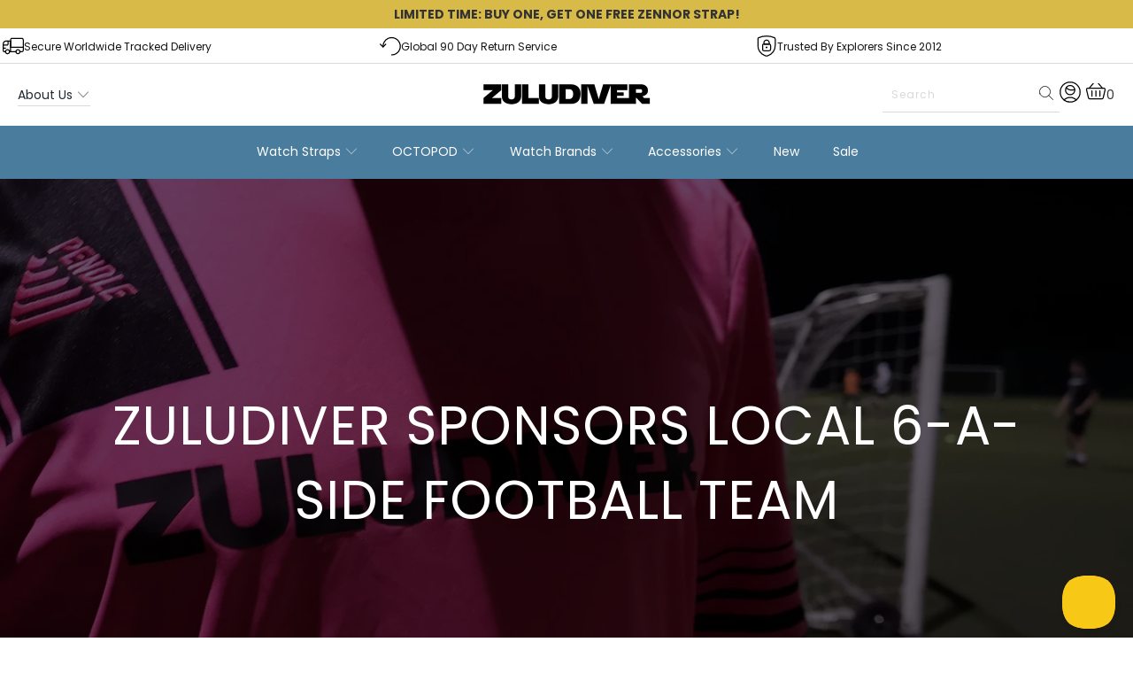

--- FILE ---
content_type: text/html; charset=utf-8
request_url: https://www.zuludiver.com/blogs/news/6-a-side-football-team-tewkesbury-prawns-sponsored-by-zuludiver
body_size: 62228
content:



  
   <!DOCTYPE html>
<html class="no-js no-touch" lang="en"> <head>

<!-- <script>
    window.dataLayer = window.dataLayer || [];
    function gtag(){dataLayer.push(arguments);}
    gtag('consent', 'default', {
      'ad_storage': 'denied',
      'analytics_storage': 'denied'
    });</script> --> <!-- Google Consent Mode V2 Advanced Mode integration script for Consentmo GDPR Compliance App --> <script id="consentmo-gcmv2-advanced-mode-integration">
      const consentOutOfRegion = {
        analytics: true,
        marketing: true,
        functionality: true,
        adsDataRedaction: false,
        urlPassthrough: false,
      };

      window.dataLayer = window.dataLayer || [];
      function gtag(){dataLayer.push(arguments);}

      gtag('consent', 'default', {
        ad_storage: 'denied',
        ad_personalization: 'denied',
        ad_user_data: 'denied',
        analytics_storage: 'denied',
        functionality_storage: 'denied',
        personalization_storage:'denied',
        security_storage: 'granted',
        wait_for_update: 1500
      });

      document.addEventListener('consentmoSignal_onLoad', function(eventData) {
        const csmLoadSignal = eventData.detail || {isActive:false};

        if (!csmLoadSignal.isActive) {
          gtag('consent', 'update', {
            ad_storage: consentOutOfRegion.marketing ? 'granted' : 'denied',
            ad_personalization: consentOutOfRegion.marketing ? 'granted' : 'denied',
            ad_user_data: consentOutOfRegion.marketing ? 'granted' : 'denied',
            analytics_storage: consentOutOfRegion.analytics ? 'granted' : 'denied',
            functionality_storage: consentOutOfRegion.functionality ? 'granted' : 'denied',
            personalization_storage: consentOutOfRegion.functionality ? 'granted' : 'denied',
            security_storage: 'granted',
          });
          gtag('set', 'ads_data_redaction', consentOutOfRegion.adsDataRedaction);
          gtag('set', 'url_passthrough', consentOutOfRegion.urlPassthrough);
        } else {
          document.addEventListener('consentmoSignal', function(event) {
            const csmSignal = event.detail;
            const consentState = csmSignal.integration?.gcm?.isEnabled ? csmSignal.integration.gcm.state : csmSignal.state;

            gtag('consent', 'update', consentState);
            if (csmSignal.integration?.gcm?.isEnabled) {
              gtag('set', 'ads_data_redaction', csmSignal.integration.gcm.adsDataRedaction);
              gtag('set', 'url_passthrough', csmSignal.integration.gcm.urlPassthrough);
            }
          });
        }
      });</script> <!-- Google Tag Manager --> <!-- End Google Tag Manager -->

<!-- <script src="https://cc.cdn.civiccomputing.com/9/cookieControl-9.x.min.js"></script> <script>
    var config = 
    {
      apiKey: 'fcfc00a150d8ba7c21005bb62ff03e6330056c07',
      product: 'pro',
      necessaryCookies: ['_ab', '_secure_session_id', '_shopify_country', '_shopify_m', '_shopify_tm', '_shopify_tw', '_storefront_u', '_tracking_consent', 'c', 'cart*', 'checkout*', 'dynamic_checkout_shown_on_cart', 'hide_shopify_pay_for_checkout', 'keep_alive', 'master_device_id', 'previous_step', 'remember_me', 'secure_customer_sig', 'shopify_pay', 'shopify_pay_redirect', '_shop_pay_experiment', 'storefront_digest', 'tracked_start_checkout', 'checkout_one_experiment', 'checkout_session_lookup', 'checkout_session_token*', 'identity_state*', 'identity_customer_account_number', '_rsession'],
      optionalCookies: [
        {
          name: 'preferences',
          label: 'Preferences',
          description: 'Preference cookies enable a website to remember information that changes the way the website behaves or looks, like your preferred language or the region that you are in',
          cookies: ['localization', 'locale_bar_accepted', 'DV', 'CONSENT', 'SOCS', '_ruid']
        },
        {
          name: 'analytics',
          label: 'Analytics',
          description: 'Analytical cookies help us to improve our website by collecting and reporting information on its usage',
          cookies: ['__kla_id', 'ANON', 'OTZ', '_shopify_evids', '_shopify_s', '_ga', '_ga*', '_gid', 'recentlyViewed'],
          onAccept: function(){
            gtag('consent', 'update', {'analytics_storage': 'granted'});
          },
    	  onRevoke: function(){
            gtag('consent', 'update', {'analytics_storage': 'denied'});
    	  }
        },
        {
          name: 'marketing',
          label: 'Marketing',
          description: 'We use marketing cookies to help us improve the relevancy of advertising campaigns you receive ',
          cookies: ['_gcl_au', '_landing_page', '_orig_referrer', '_p_hfp_client_id', '_s', '_shopify_evids', '_shopify_s', '_shopify_sa_p', '_shopify_sa_t', '_shopify_y', '_y', '_fbp', '_mkto_trk', 'ANONCHK'],
          onAccept: function(){
            gtag('consent', 'update', {'ad_storage': 'granted'});
          },
		  onRevoke: function(){
            gtag('consent', 'update', {'ad_storage': 'denied'});
		  }
        }
      ],
      position: 'RIGHT',
      theme: 'DARK',
      statement: {
        description: 'For more information visit our',
        name: 'Privacy Policy',
        url: 'https://www.zuludiver.com/policies/privacy-policy',
        updated: '03/09/2021'
      },
      initialState: 'NOTIFY',
      settingsStyle: 'BUTTON',
      notifyDismissButton: 'false',
      branding : {
        fontfamily: 'Open-Sans, sans-serif',
        backgroundColor: '#4b7c9d',
        toggleColor: '#4b7c9d',
        toggleText: '#4b7c9d',
        toggleBackground: '#fff',
        buttonIcon: 'https://cdn.shopify.com/s/files/1/0249/7003/5297/files/zd-privacy-white.png?v=1671101588',
        buttonIconWidth: "60px",
        buttonIconHeight: "60px",
        removeAbout: true
        
      }
    };
  
    CookieControl.load( config );</script> --> <meta charset="utf-8"> <meta http-equiv="cleartype" content="on"> <meta name="robots" content="index,follow"> <!-- Mobile Specific Metas --> <meta name="HandheldFriendly" content="True"> <meta name="MobileOptimized" content="320"> <meta name="viewport" content="width=device-width,initial-scale=1"> <meta name="theme-color" content="#ffffff"> <title>
      ZULUDIVER Sponsors Local 6-A-Side Football Team</title> <meta name="description" content="We love to help our community here at ZULUDIVER, and we were approached by a local 6-a-side football club who needed funding for a new team kit. They told us about the history behind their team and we really felt they were a suitable match for ZULUDIVER for their genuine enthusiasm in football, fun and fitness. The “Te"/> <!-- Preconnect Domains --> <link rel="preconnect" href="https://fonts.shopifycdn.com" /> <link rel="preconnect" href="https://cdn.shopify.com" /> <link rel="preconnect" href="https://v.shopify.com" /> <link rel="preconnect" href="https://cdn.shopifycloud.com" /> <link rel="preconnect" href="https://monorail-edge.shopifysvc.com"> <!-- fallback for browsers that don't support preconnect --> <link rel="dns-prefetch" href="https://fonts.shopifycdn.com" /> <link rel="dns-prefetch" href="https://cdn.shopify.com" /> <link rel="dns-prefetch" href="https://v.shopify.com" /> <link rel="dns-prefetch" href="https://cdn.shopifycloud.com" /> <link rel="dns-prefetch" href="https://monorail-edge.shopifysvc.com"> <!-- Preload Assets --> <link rel="preload" href="//www.zuludiver.com/cdn/shop/t/23/assets/fancybox.css?v=19278034316635137701654864708" as="style"> <link rel="preload" href="//www.zuludiver.com/cdn/shop/t/23/assets/styles.css?v=31721086597842277151768580545" as="style"> <link rel="preload" href="//www.zuludiver.com/cdn/shop/t/23/assets/jquery.min.js?v=81049236547974671631654864703" as="script"> <link rel="preload" href="//www.zuludiver.com/cdn/shop/t/23/assets/vendors.js?v=127819769031359371431654864707" as="script"> <link rel="preload" href="//www.zuludiver.com/cdn/shop/t/23/assets/sections.js?v=173676983954775555311705935671" as="script"> <link rel="preload" href="//www.zuludiver.com/cdn/shop/t/23/assets/utilities.js?v=27917505658898417621763648136" as="script"> <link rel="preload" href="//www.zuludiver.com/cdn/shop/t/23/assets/app.js?v=57203048078557090951698858781" as="script"> <!-- Stylesheet for Fancybox library --> <link href="//www.zuludiver.com/cdn/shop/t/23/assets/fancybox.css?v=19278034316635137701654864708" rel="stylesheet" type="text/css" media="all" /> <!-- Stylesheets for Turbo --> <link href="//www.zuludiver.com/cdn/shop/t/23/assets/styles.css?v=31721086597842277151768580545" rel="stylesheet" type="text/css" media="all" /> <!-- Stylesheet for UI Kit --> <script>
      window.lazySizesConfig = window.lazySizesConfig || {};

      lazySizesConfig.expand = 300;
      lazySizesConfig.loadHidden = false;

      /*! lazysizes - v5.2.2 - bgset plugin */
      !function(e,t){var a=function(){t(e.lazySizes),e.removeEventListener("lazyunveilread",a,!0)};t=t.bind(null,e,e.document),"object"==typeof module&&module.exports?t(require("lazysizes")):"function"==typeof define&&define.amd?define(["lazysizes"],t):e.lazySizes?a():e.addEventListener("lazyunveilread",a,!0)}(window,function(e,z,g){"use strict";var c,y,b,f,i,s,n,v,m;e.addEventListener&&(c=g.cfg,y=/\s+/g,b=/\s*\|\s+|\s+\|\s*/g,f=/^(.+?)(?:\s+\[\s*(.+?)\s*\])(?:\s+\[\s*(.+?)\s*\])?$/,i=/^\s*\(*\s*type\s*:\s*(.+?)\s*\)*\s*$/,s=/\(|\)|'/,n={contain:1,cover:1},v=function(e,t){var a;t&&((a=t.match(i))&&a[1]?e.setAttribute("type",a[1]):e.setAttribute("media",c.customMedia[t]||t))},m=function(e){var t,a,i,r;e.target._lazybgset&&(a=(t=e.target)._lazybgset,(i=t.currentSrc||t.src)&&((r=g.fire(a,"bgsetproxy",{src:i,useSrc:s.test(i)?JSON.stringify(i):i})).defaultPrevented||(a.style.backgroundImage="url("+r.detail.useSrc+")")),t._lazybgsetLoading&&(g.fire(a,"_lazyloaded",{},!1,!0),delete t._lazybgsetLoading))},addEventListener("lazybeforeunveil",function(e){var t,a,i,r,s,n,l,d,o,u;!e.defaultPrevented&&(t=e.target.getAttribute("data-bgset"))&&(o=e.target,(u=z.createElement("img")).alt="",u._lazybgsetLoading=!0,e.detail.firesLoad=!0,a=t,i=o,r=u,s=z.createElement("picture"),n=i.getAttribute(c.sizesAttr),l=i.getAttribute("data-ratio"),d=i.getAttribute("data-optimumx"),i._lazybgset&&i._lazybgset.parentNode==i&&i.removeChild(i._lazybgset),Object.defineProperty(r,"_lazybgset",{value:i,writable:!0}),Object.defineProperty(i,"_lazybgset",{value:s,writable:!0}),a=a.replace(y," ").split(b),s.style.display="none",r.className=c.lazyClass,1!=a.length||n||(n="auto"),a.forEach(function(e){var t,a=z.createElement("source");n&&"auto"!=n&&a.setAttribute("sizes",n),(t=e.match(f))?(a.setAttribute(c.srcsetAttr,t[1]),v(a,t[2]),v(a,t[3])):a.setAttribute(c.srcsetAttr,e),s.appendChild(a)}),n&&(r.setAttribute(c.sizesAttr,n),i.removeAttribute(c.sizesAttr),i.removeAttribute("sizes")),d&&r.setAttribute("data-optimumx",d),l&&r.setAttribute("data-ratio",l),s.appendChild(r),i.appendChild(s),setTimeout(function(){g.loader.unveil(u),g.rAF(function(){g.fire(u,"_lazyloaded",{},!0,!0),u.complete&&m({target:u})})}))}),z.addEventListener("load",m,!0),e.addEventListener("lazybeforesizes",function(e){var t,a,i,r;e.detail.instance==g&&e.target._lazybgset&&e.detail.dataAttr&&(t=e.target._lazybgset,i=t,r=(getComputedStyle(i)||{getPropertyValue:function(){}}).getPropertyValue("background-size"),!n[r]&&n[i.style.backgroundSize]&&(r=i.style.backgroundSize),n[a=r]&&(e.target._lazysizesParentFit=a,g.rAF(function(){e.target.setAttribute("data-parent-fit",a),e.target._lazysizesParentFit&&delete e.target._lazysizesParentFit})))},!0),z.documentElement.addEventListener("lazybeforesizes",function(e){var t,a;!e.defaultPrevented&&e.target._lazybgset&&e.detail.instance==g&&(e.detail.width=(t=e.target._lazybgset,a=g.gW(t,t.parentNode),(!t._lazysizesWidth||a>t._lazysizesWidth)&&(t._lazysizesWidth=a),t._lazysizesWidth))}))});

      /*! lazysizes - v5.2.2 */
      !function(e){var t=function(u,D,f){"use strict";var k,H;if(function(){var e;var t={lazyClass:"lazyload",loadedClass:"lazyloaded",loadingClass:"lazyloading",preloadClass:"lazypreload",errorClass:"lazyerror",autosizesClass:"lazyautosizes",srcAttr:"data-src",srcsetAttr:"data-srcset",sizesAttr:"data-sizes",minSize:40,customMedia:{},init:true,expFactor:1.5,hFac:.8,loadMode:2,loadHidden:true,ricTimeout:0,throttleDelay:125};H=u.lazySizesConfig||u.lazysizesConfig||{};for(e in t){if(!(e in H)){H[e]=t[e]}}}(),!D||!D.getElementsByClassName){return{init:function(){},cfg:H,noSupport:true}}var O=D.documentElement,a=u.HTMLPictureElement,P="addEventListener",$="getAttribute",q=u[P].bind(u),I=u.setTimeout,U=u.requestAnimationFrame||I,l=u.requestIdleCallback,j=/^picture$/i,r=["load","error","lazyincluded","_lazyloaded"],i={},G=Array.prototype.forEach,J=function(e,t){if(!i[t]){i[t]=new RegExp("(\\s|^)"+t+"(\\s|$)")}return i[t].test(e[$]("class")||"")&&i[t]},K=function(e,t){if(!J(e,t)){e.setAttribute("class",(e[$]("class")||"").trim()+" "+t)}},Q=function(e,t){var i;if(i=J(e,t)){e.setAttribute("class",(e[$]("class")||"").replace(i," "))}},V=function(t,i,e){var a=e?P:"removeEventListener";if(e){V(t,i)}r.forEach(function(e){t[a](e,i)})},X=function(e,t,i,a,r){var n=D.createEvent("Event");if(!i){i={}}i.instance=k;n.initEvent(t,!a,!r);n.detail=i;e.dispatchEvent(n);return n},Y=function(e,t){var i;if(!a&&(i=u.picturefill||H.pf)){if(t&&t.src&&!e[$]("srcset")){e.setAttribute("srcset",t.src)}i({reevaluate:true,elements:[e]})}else if(t&&t.src){e.src=t.src}},Z=function(e,t){return(getComputedStyle(e,null)||{})[t]},s=function(e,t,i){i=i||e.offsetWidth;while(i<H.minSize&&t&&!e._lazysizesWidth){i=t.offsetWidth;t=t.parentNode}return i},ee=function(){var i,a;var t=[];var r=[];var n=t;var s=function(){var e=n;n=t.length?r:t;i=true;a=false;while(e.length){e.shift()()}i=false};var e=function(e,t){if(i&&!t){e.apply(this,arguments)}else{n.push(e);if(!a){a=true;(D.hidden?I:U)(s)}}};e._lsFlush=s;return e}(),te=function(i,e){return e?function(){ee(i)}:function(){var e=this;var t=arguments;ee(function(){i.apply(e,t)})}},ie=function(e){var i;var a=0;var r=H.throttleDelay;var n=H.ricTimeout;var t=function(){i=false;a=f.now();e()};var s=l&&n>49?function(){l(t,{timeout:n});if(n!==H.ricTimeout){n=H.ricTimeout}}:te(function(){I(t)},true);return function(e){var t;if(e=e===true){n=33}if(i){return}i=true;t=r-(f.now()-a);if(t<0){t=0}if(e||t<9){s()}else{I(s,t)}}},ae=function(e){var t,i;var a=99;var r=function(){t=null;e()};var n=function(){var e=f.now()-i;if(e<a){I(n,a-e)}else{(l||r)(r)}};return function(){i=f.now();if(!t){t=I(n,a)}}},e=function(){var v,m,c,h,e;var y,z,g,p,C,b,A;var n=/^img$/i;var d=/^iframe$/i;var E="onscroll"in u&&!/(gle|ing)bot/.test(navigator.userAgent);var _=0;var w=0;var N=0;var M=-1;var x=function(e){N--;if(!e||N<0||!e.target){N=0}};var W=function(e){if(A==null){A=Z(D.body,"visibility")=="hidden"}return A||!(Z(e.parentNode,"visibility")=="hidden"&&Z(e,"visibility")=="hidden")};var S=function(e,t){var i;var a=e;var r=W(e);g-=t;b+=t;p-=t;C+=t;while(r&&(a=a.offsetParent)&&a!=D.body&&a!=O){r=(Z(a,"opacity")||1)>0;if(r&&Z(a,"overflow")!="visible"){i=a.getBoundingClientRect();r=C>i.left&&p<i.right&&b>i.top-1&&g<i.bottom+1}}return r};var t=function(){var e,t,i,a,r,n,s,l,o,u,f,c;var d=k.elements;if((h=H.loadMode)&&N<8&&(e=d.length)){t=0;M++;for(;t<e;t++){if(!d[t]||d[t]._lazyRace){continue}if(!E||k.prematureUnveil&&k.prematureUnveil(d[t])){R(d[t]);continue}if(!(l=d[t][$]("data-expand"))||!(n=l*1)){n=w}if(!u){u=!H.expand||H.expand<1?O.clientHeight>500&&O.clientWidth>500?500:370:H.expand;k._defEx=u;f=u*H.expFactor;c=H.hFac;A=null;if(w<f&&N<1&&M>2&&h>2&&!D.hidden){w=f;M=0}else if(h>1&&M>1&&N<6){w=u}else{w=_}}if(o!==n){y=innerWidth+n*c;z=innerHeight+n;s=n*-1;o=n}i=d[t].getBoundingClientRect();if((b=i.bottom)>=s&&(g=i.top)<=z&&(C=i.right)>=s*c&&(p=i.left)<=y&&(b||C||p||g)&&(H.loadHidden||W(d[t]))&&(m&&N<3&&!l&&(h<3||M<4)||S(d[t],n))){R(d[t]);r=true;if(N>9){break}}else if(!r&&m&&!a&&N<4&&M<4&&h>2&&(v[0]||H.preloadAfterLoad)&&(v[0]||!l&&(b||C||p||g||d[t][$](H.sizesAttr)!="auto"))){a=v[0]||d[t]}}if(a&&!r){R(a)}}};var i=ie(t);var B=function(e){var t=e.target;if(t._lazyCache){delete t._lazyCache;return}x(e);K(t,H.loadedClass);Q(t,H.loadingClass);V(t,L);X(t,"lazyloaded")};var a=te(B);var L=function(e){a({target:e.target})};var T=function(t,i){try{t.contentWindow.location.replace(i)}catch(e){t.src=i}};var F=function(e){var t;var i=e[$](H.srcsetAttr);if(t=H.customMedia[e[$]("data-media")||e[$]("media")]){e.setAttribute("media",t)}if(i){e.setAttribute("srcset",i)}};var s=te(function(t,e,i,a,r){var n,s,l,o,u,f;if(!(u=X(t,"lazybeforeunveil",e)).defaultPrevented){if(a){if(i){K(t,H.autosizesClass)}else{t.setAttribute("sizes",a)}}s=t[$](H.srcsetAttr);n=t[$](H.srcAttr);if(r){l=t.parentNode;o=l&&j.test(l.nodeName||"")}f=e.firesLoad||"src"in t&&(s||n||o);u={target:t};K(t,H.loadingClass);if(f){clearTimeout(c);c=I(x,2500);V(t,L,true)}if(o){G.call(l.getElementsByTagName("source"),F)}if(s){t.setAttribute("srcset",s)}else if(n&&!o){if(d.test(t.nodeName)){T(t,n)}else{t.src=n}}if(r&&(s||o)){Y(t,{src:n})}}if(t._lazyRace){delete t._lazyRace}Q(t,H.lazyClass);ee(function(){var e=t.complete&&t.naturalWidth>1;if(!f||e){if(e){K(t,"ls-is-cached")}B(u);t._lazyCache=true;I(function(){if("_lazyCache"in t){delete t._lazyCache}},9)}if(t.loading=="lazy"){N--}},true)});var R=function(e){if(e._lazyRace){return}var t;var i=n.test(e.nodeName);var a=i&&(e[$](H.sizesAttr)||e[$]("sizes"));var r=a=="auto";if((r||!m)&&i&&(e[$]("src")||e.srcset)&&!e.complete&&!J(e,H.errorClass)&&J(e,H.lazyClass)){return}t=X(e,"lazyunveilread").detail;if(r){re.updateElem(e,true,e.offsetWidth)}e._lazyRace=true;N++;s(e,t,r,a,i)};var r=ae(function(){H.loadMode=3;i()});var l=function(){if(H.loadMode==3){H.loadMode=2}r()};var o=function(){if(m){return}if(f.now()-e<999){I(o,999);return}m=true;H.loadMode=3;i();q("scroll",l,true)};return{_:function(){e=f.now();k.elements=D.getElementsByClassName(H.lazyClass);v=D.getElementsByClassName(H.lazyClass+" "+H.preloadClass);q("scroll",i,true);q("resize",i,true);q("pageshow",function(e){if(e.persisted){var t=D.querySelectorAll("."+H.loadingClass);if(t.length&&t.forEach){U(function(){t.forEach(function(e){if(e.complete){R(e)}})})}}});if(u.MutationObserver){new MutationObserver(i).observe(O,{childList:true,subtree:true,attributes:true})}else{O[P]("DOMNodeInserted",i,true);O[P]("DOMAttrModified",i,true);setInterval(i,999)}q("hashchange",i,true);["focus","mouseover","click","load","transitionend","animationend"].forEach(function(e){D[P](e,i,true)});if(/d$|^c/.test(D.readyState)){o()}else{q("load",o);D[P]("DOMContentLoaded",i);I(o,2e4)}if(k.elements.length){t();ee._lsFlush()}else{i()}},checkElems:i,unveil:R,_aLSL:l}}(),re=function(){var i;var n=te(function(e,t,i,a){var r,n,s;e._lazysizesWidth=a;a+="px";e.setAttribute("sizes",a);if(j.test(t.nodeName||"")){r=t.getElementsByTagName("source");for(n=0,s=r.length;n<s;n++){r[n].setAttribute("sizes",a)}}if(!i.detail.dataAttr){Y(e,i.detail)}});var a=function(e,t,i){var a;var r=e.parentNode;if(r){i=s(e,r,i);a=X(e,"lazybeforesizes",{width:i,dataAttr:!!t});if(!a.defaultPrevented){i=a.detail.width;if(i&&i!==e._lazysizesWidth){n(e,r,a,i)}}}};var e=function(){var e;var t=i.length;if(t){e=0;for(;e<t;e++){a(i[e])}}};var t=ae(e);return{_:function(){i=D.getElementsByClassName(H.autosizesClass);q("resize",t)},checkElems:t,updateElem:a}}(),t=function(){if(!t.i&&D.getElementsByClassName){t.i=true;re._();e._()}};return I(function(){H.init&&t()}),k={cfg:H,autoSizer:re,loader:e,init:t,uP:Y,aC:K,rC:Q,hC:J,fire:X,gW:s,rAF:ee}}(e,e.document,Date);e.lazySizes=t,"object"==typeof module&&module.exports&&(module.exports=t)}("undefined"!=typeof window?window:{});</script> <!-- Icons --> <!-- //www.zuludiver.com/cdn/shop/t/23/assets/favicon.png?v=148718616098839658131654864703 --> <link rel="shortcut icon" type="image/x-icon" href="//www.zuludiver.com/cdn/shop/files/zuludiver_favicon_180x180.png?v=1613533563"> <link rel="apple-touch-icon" href="//www.zuludiver.com/cdn/shop/files/zuludiver_favicon_180x180.png?v=1613533563"/> <link rel="apple-touch-icon" sizes="57x57" href="//www.zuludiver.com/cdn/shop/files/zuludiver_favicon_57x57.png?v=1613533563"/> <link rel="apple-touch-icon" sizes="60x60" href="//www.zuludiver.com/cdn/shop/files/zuludiver_favicon_60x60.png?v=1613533563"/> <link rel="apple-touch-icon" sizes="72x72" href="//www.zuludiver.com/cdn/shop/files/zuludiver_favicon_72x72.png?v=1613533563"/> <link rel="apple-touch-icon" sizes="76x76" href="//www.zuludiver.com/cdn/shop/files/zuludiver_favicon_76x76.png?v=1613533563"/> <link rel="apple-touch-icon" sizes="114x114" href="//www.zuludiver.com/cdn/shop/files/zuludiver_favicon_114x114.png?v=1613533563"/> <link rel="apple-touch-icon" sizes="180x180" href="//www.zuludiver.com/cdn/shop/files/zuludiver_favicon_180x180.png?v=1613533563"/> <link rel="apple-touch-icon" sizes="228x228" href="//www.zuludiver.com/cdn/shop/files/zuludiver_favicon_228x228.png?v=1613533563"/> <link rel="canonical" href="https://www.zuludiver.com/blogs/news/6-a-side-football-team-tewkesbury-prawns-sponsored-by-zuludiver"/> <script src="//www.zuludiver.com/cdn/shop/t/23/assets/jquery.min.js?v=81049236547974671631654864703"></script> <link rel="stylesheet" type="text/css" href="//cdn.jsdelivr.net/npm/slick-carousel@1.8.1/slick/slick.css"/> <script type="text/javascript" src="//cdn.jsdelivr.net/npm/slick-carousel@1.8.1/slick/slick.min.js" defer></script> <script src="//www.zuludiver.com/cdn/shop/t/23/assets/currencies.js?v=63035159355332271981654864707" defer></script> <script>
      window.PXUTheme = window.PXUTheme || {};
      window.PXUTheme.version = '7.0.2';
      window.PXUTheme.name = 'Turbo';</script>
    


    
<template id="price-ui"><span class="price " data-price></span><span class="compare-at-price" data-compare-at-price></span><span class="unit-pricing" data-unit-pricing></span></template> <template id="price-ui-badge"><div class="price-ui-badge__sticker"> <span class="price-ui-badge__sticker-text" data-badge></span></div></template> <template id="price-ui__price"><span class="money" data-price></span></template> <template id="price-ui__price-range"><span class="price-min" data-price-min><span class="money" data-price></span></span> - <span class="price-max" data-price-max><span class="money" data-price></span></span></template> <template id="price-ui__unit-pricing"><span class="unit-quantity" data-unit-quantity></span> | <span class="unit-price" data-unit-price><span class="money" data-price></span></span> / <span class="unit-measurement" data-unit-measurement></span></template> <template id="price-ui-badge__percent-savings-range">Save up to <span data-price-percent></span>%</template> <template id="price-ui-badge__percent-savings">Save <span data-price-percent></span>%</template> <template id="price-ui-badge__price-savings-range">Save up to <span class="money" data-price></span></template> <template id="price-ui-badge__price-savings">Save <span class="money" data-price></span></template> <template id="price-ui-badge__on-sale">Sale</template> <template id="price-ui-badge__sold-out">Sold out</template> <template id="price-ui-badge__in-stock">In stock</template> <script>
      
window.PXUTheme = window.PXUTheme || {};


window.PXUTheme.theme_settings = {};
window.PXUTheme.currency = {};
window.PXUTheme.routes = window.PXUTheme.routes || {};


window.PXUTheme.theme_settings.display_tos_checkbox = false;
window.PXUTheme.theme_settings.go_to_checkout = true;
window.PXUTheme.theme_settings.cart_action = "redirect_cart";
window.PXUTheme.theme_settings.cart_shipping_calculator = false;


window.PXUTheme.theme_settings.collection_swatches = false;
window.PXUTheme.theme_settings.collection_secondary_image = true;


window.PXUTheme.currency.show_multiple_currencies = false;
window.PXUTheme.currency.shop_currency = "GBP";
window.PXUTheme.currency.default_currency = "USD";
window.PXUTheme.currency.display_format = "money_format";
window.PXUTheme.currency.money_format = "£{{amount}}";
window.PXUTheme.currency.money_format_no_currency = "£{{amount}}";
window.PXUTheme.currency.money_format_currency = "£{{amount}} GBP";
window.PXUTheme.currency.native_multi_currency = true;
window.PXUTheme.currency.iso_code = "GBP";
window.PXUTheme.currency.symbol = "£";


window.PXUTheme.theme_settings.display_inventory_left = false;
window.PXUTheme.theme_settings.inventory_threshold = 10;
window.PXUTheme.theme_settings.limit_quantity = true;


window.PXUTheme.theme_settings.menu_position = "inline";


window.PXUTheme.theme_settings.newsletter_popup = false;
window.PXUTheme.theme_settings.newsletter_popup_days = "7";
window.PXUTheme.theme_settings.newsletter_popup_mobile = true;
window.PXUTheme.theme_settings.newsletter_popup_seconds = 8;


window.PXUTheme.theme_settings.pagination_type = "load_more";
window.PXUTheme.theme_settings.search_pagination_type = "basic_pagination";


window.PXUTheme.theme_settings.enable_shopify_review_comments = false;
window.PXUTheme.theme_settings.enable_shopify_collection_badges = true;
window.PXUTheme.theme_settings.quick_shop_thumbnail_position = "bottom-thumbnails";
window.PXUTheme.theme_settings.product_form_style = "radio";
window.PXUTheme.theme_settings.sale_banner_enabled = true;
window.PXUTheme.theme_settings.display_savings = true;
window.PXUTheme.theme_settings.display_sold_out_price = true;
window.PXUTheme.theme_settings.sold_out_text = "Sold Out";
window.PXUTheme.theme_settings.free_text = "Free";
window.PXUTheme.theme_settings.video_looping = false;
window.PXUTheme.theme_settings.quick_shop_style = "popup";
window.PXUTheme.theme_settings.hover_enabled = false;


window.PXUTheme.routes.cart_url = "/cart";
window.PXUTheme.routes.root_url = "/";
window.PXUTheme.routes.search_url = "/search";
window.PXUTheme.routes.all_products_collection_url = "/collections/all";


window.PXUTheme.theme_settings.image_loading_style = "blur-up";


window.PXUTheme.theme_settings.search_option = "product";
window.PXUTheme.theme_settings.search_items_to_display = 5;
window.PXUTheme.theme_settings.enable_autocomplete = true;


window.PXUTheme.theme_settings.page_dots_enabled = false;
window.PXUTheme.theme_settings.slideshow_arrow_size = "bold";


window.PXUTheme.theme_settings.quick_shop_enabled = false;


window.PXUTheme.translation = {};


window.PXUTheme.translation.agree_to_terms_warning = "You must agree with the terms and conditions to checkout.";
window.PXUTheme.translation.one_item_left = "item left";
window.PXUTheme.translation.items_left_text = "items left";
window.PXUTheme.translation.cart_savings_text = "Total Savings";
window.PXUTheme.translation.cart_discount_text = "Discount";
window.PXUTheme.translation.cart_subtotal_text = "Subtotal";
window.PXUTheme.translation.cart_remove_text = "Remove";
window.PXUTheme.translation.cart_free_text = "Free";


window.PXUTheme.translation.newsletter_success_text = "Thank you for joining our mailing list!";


window.PXUTheme.translation.notify_email = "Enter your email address...";
window.PXUTheme.translation.notify_email_value = "Translation missing: en.contact.fields.email";
window.PXUTheme.translation.notify_email_send = "Send";
window.PXUTheme.translation.notify_message_first = "Please notify me when ";
window.PXUTheme.translation.notify_message_last = " becomes available - ";
window.PXUTheme.translation.notify_success_text = "Thanks! We will notify you when this product becomes available!";


window.PXUTheme.translation.add_to_cart = "Add to cart";
window.PXUTheme.translation.coming_soon_text = "Coming Soon";
window.PXUTheme.translation.sold_out_text = "Sold Out";
window.PXUTheme.translation.sale_text = "Sale";
window.PXUTheme.translation.savings_text = "You Save";
window.PXUTheme.translation.from_text = "from";
window.PXUTheme.translation.new_text = "New";
window.PXUTheme.translation.pre_order_text = "Pre-Order";
window.PXUTheme.translation.unavailable_text = "Option not available";


window.PXUTheme.translation.all_results = "View all results";
window.PXUTheme.translation.no_results = "Sorry, no results!";


window.PXUTheme.media_queries = {};
window.PXUTheme.media_queries.small = window.matchMedia( "(max-width: 480px)" );
window.PXUTheme.media_queries.medium = window.matchMedia( "(max-width: 798px)" );
window.PXUTheme.media_queries.medium_header = window.matchMedia( "(max-width: 1000px)" );
window.PXUTheme.media_queries.large = window.matchMedia( "(min-width: 799px)" );
window.PXUTheme.media_queries.large_header = window.matchMedia( "(min-width: 1001px)" );
window.PXUTheme.media_queries.larger = window.matchMedia( "(min-width: 960px)" );
window.PXUTheme.media_queries.xlarge = window.matchMedia( "(min-width: 1200px)" );
window.PXUTheme.media_queries.ie10 = window.matchMedia( "all and (-ms-high-contrast: none), (-ms-high-contrast: active)" );
window.PXUTheme.media_queries.tablet = window.matchMedia( "only screen and (min-width: 799px) and (max-width: 1024px)" );</script> <script src="//www.zuludiver.com/cdn/shop/t/23/assets/vendors.js?v=127819769031359371431654864707" defer></script> <script src="//www.zuludiver.com/cdn/shop/t/23/assets/sections.js?v=173676983954775555311705935671" defer></script> <script src="//www.zuludiver.com/cdn/shop/t/23/assets/utilities.js?v=27917505658898417621763648136" defer></script> <script src="//www.zuludiver.com/cdn/shop/t/23/assets/app.js?v=57203048078557090951698858781" defer></script> <script src="//www.zuludiver.com/cdn/shop/t/23/assets/instantclick.min.js?v=20092422000980684151654864708" data-no-instant defer></script> <script data-no-instant>
        window.addEventListener('DOMContentLoaded', function() {

          function inIframe() {
            try {
              return window.self !== window.top;
            } catch (e) {
              return true;
            }
          }

          if (!inIframe()){
            InstantClick.on('change', function() {

              $('head script[src*="shopify"]').each(function() {
                var script = document.createElement('script');
                script.type = 'text/javascript';
                script.src = $(this).attr('src');

                $('body').append(script);
              });

              $('body').removeClass('fancybox-active');
              $.fancybox.destroy();

              //InstantClick.init();

            });
          }
        });</script> <script></script> <script>window.performance && window.performance.mark && window.performance.mark('shopify.content_for_header.start');</script><meta id="shopify-digital-wallet" name="shopify-digital-wallet" content="/24970035297/digital_wallets/dialog">
<meta name="shopify-checkout-api-token" content="50c709c0f65b1e969ac1ef6b05cfbeb3">
<meta id="in-context-paypal-metadata" data-shop-id="24970035297" data-venmo-supported="false" data-environment="production" data-locale="en_US" data-paypal-v4="true" data-currency="GBP">
<link rel="alternate" type="application/atom+xml" title="Feed" href="/blogs/news.atom" />
<script async="async" src="/checkouts/internal/preloads.js?locale=en-GB"></script>
<link rel="preconnect" href="https://shop.app" crossorigin="anonymous">
<script async="async" src="https://shop.app/checkouts/internal/preloads.js?locale=en-GB&shop_id=24970035297" crossorigin="anonymous"></script>
<script id="apple-pay-shop-capabilities" type="application/json">{"shopId":24970035297,"countryCode":"GB","currencyCode":"GBP","merchantCapabilities":["supports3DS"],"merchantId":"gid:\/\/shopify\/Shop\/24970035297","merchantName":"ZULUDIVER","requiredBillingContactFields":["postalAddress","email","phone"],"requiredShippingContactFields":["postalAddress","email","phone"],"shippingType":"shipping","supportedNetworks":["visa","maestro","masterCard","amex","discover","elo"],"total":{"type":"pending","label":"ZULUDIVER","amount":"1.00"},"shopifyPaymentsEnabled":true,"supportsSubscriptions":true}</script>
<script id="shopify-features" type="application/json">{"accessToken":"50c709c0f65b1e969ac1ef6b05cfbeb3","betas":["rich-media-storefront-analytics"],"domain":"www.zuludiver.com","predictiveSearch":true,"shopId":24970035297,"locale":"en"}</script>
<script>var Shopify = Shopify || {};
Shopify.shop = "zuludiver.myshopify.com";
Shopify.locale = "en";
Shopify.currency = {"active":"GBP","rate":"1.0"};
Shopify.country = "GB";
Shopify.theme = {"name":"ZULUDIVER - 2.0 - Live","id":133235048660,"schema_name":"Turbo","schema_version":"7.0.2","theme_store_id":null,"role":"main"};
Shopify.theme.handle = "null";
Shopify.theme.style = {"id":null,"handle":null};
Shopify.cdnHost = "www.zuludiver.com/cdn";
Shopify.routes = Shopify.routes || {};
Shopify.routes.root = "/";</script>
<script type="module">!function(o){(o.Shopify=o.Shopify||{}).modules=!0}(window);</script>
<script>!function(o){function n(){var o=[];function n(){o.push(Array.prototype.slice.apply(arguments))}return n.q=o,n}var t=o.Shopify=o.Shopify||{};t.loadFeatures=n(),t.autoloadFeatures=n()}(window);</script>
<script>
  window.ShopifyPay = window.ShopifyPay || {};
  window.ShopifyPay.apiHost = "shop.app\/pay";
  window.ShopifyPay.redirectState = null;
</script>
<script id="shop-js-analytics" type="application/json">{"pageType":"article"}</script>
<script defer="defer" async type="module" src="//www.zuludiver.com/cdn/shopifycloud/shop-js/modules/v2/client.init-shop-cart-sync_WVOgQShq.en.esm.js"></script>
<script defer="defer" async type="module" src="//www.zuludiver.com/cdn/shopifycloud/shop-js/modules/v2/chunk.common_C_13GLB1.esm.js"></script>
<script defer="defer" async type="module" src="//www.zuludiver.com/cdn/shopifycloud/shop-js/modules/v2/chunk.modal_CLfMGd0m.esm.js"></script>
<script type="module">
  await import("//www.zuludiver.com/cdn/shopifycloud/shop-js/modules/v2/client.init-shop-cart-sync_WVOgQShq.en.esm.js");
await import("//www.zuludiver.com/cdn/shopifycloud/shop-js/modules/v2/chunk.common_C_13GLB1.esm.js");
await import("//www.zuludiver.com/cdn/shopifycloud/shop-js/modules/v2/chunk.modal_CLfMGd0m.esm.js");

  window.Shopify.SignInWithShop?.initShopCartSync?.({"fedCMEnabled":true,"windoidEnabled":true});

</script>
<script>
  window.Shopify = window.Shopify || {};
  if (!window.Shopify.featureAssets) window.Shopify.featureAssets = {};
  window.Shopify.featureAssets['shop-js'] = {"shop-cart-sync":["modules/v2/client.shop-cart-sync_DuR37GeY.en.esm.js","modules/v2/chunk.common_C_13GLB1.esm.js","modules/v2/chunk.modal_CLfMGd0m.esm.js"],"init-fed-cm":["modules/v2/client.init-fed-cm_BucUoe6W.en.esm.js","modules/v2/chunk.common_C_13GLB1.esm.js","modules/v2/chunk.modal_CLfMGd0m.esm.js"],"shop-toast-manager":["modules/v2/client.shop-toast-manager_B0JfrpKj.en.esm.js","modules/v2/chunk.common_C_13GLB1.esm.js","modules/v2/chunk.modal_CLfMGd0m.esm.js"],"init-shop-cart-sync":["modules/v2/client.init-shop-cart-sync_WVOgQShq.en.esm.js","modules/v2/chunk.common_C_13GLB1.esm.js","modules/v2/chunk.modal_CLfMGd0m.esm.js"],"shop-button":["modules/v2/client.shop-button_B_U3bv27.en.esm.js","modules/v2/chunk.common_C_13GLB1.esm.js","modules/v2/chunk.modal_CLfMGd0m.esm.js"],"init-windoid":["modules/v2/client.init-windoid_DuP9q_di.en.esm.js","modules/v2/chunk.common_C_13GLB1.esm.js","modules/v2/chunk.modal_CLfMGd0m.esm.js"],"shop-cash-offers":["modules/v2/client.shop-cash-offers_BmULhtno.en.esm.js","modules/v2/chunk.common_C_13GLB1.esm.js","modules/v2/chunk.modal_CLfMGd0m.esm.js"],"pay-button":["modules/v2/client.pay-button_CrPSEbOK.en.esm.js","modules/v2/chunk.common_C_13GLB1.esm.js","modules/v2/chunk.modal_CLfMGd0m.esm.js"],"init-customer-accounts":["modules/v2/client.init-customer-accounts_jNk9cPYQ.en.esm.js","modules/v2/client.shop-login-button_DJ5ldayH.en.esm.js","modules/v2/chunk.common_C_13GLB1.esm.js","modules/v2/chunk.modal_CLfMGd0m.esm.js"],"avatar":["modules/v2/client.avatar_BTnouDA3.en.esm.js"],"checkout-modal":["modules/v2/client.checkout-modal_pBPyh9w8.en.esm.js","modules/v2/chunk.common_C_13GLB1.esm.js","modules/v2/chunk.modal_CLfMGd0m.esm.js"],"init-shop-for-new-customer-accounts":["modules/v2/client.init-shop-for-new-customer-accounts_BUoCy7a5.en.esm.js","modules/v2/client.shop-login-button_DJ5ldayH.en.esm.js","modules/v2/chunk.common_C_13GLB1.esm.js","modules/v2/chunk.modal_CLfMGd0m.esm.js"],"init-customer-accounts-sign-up":["modules/v2/client.init-customer-accounts-sign-up_CnczCz9H.en.esm.js","modules/v2/client.shop-login-button_DJ5ldayH.en.esm.js","modules/v2/chunk.common_C_13GLB1.esm.js","modules/v2/chunk.modal_CLfMGd0m.esm.js"],"init-shop-email-lookup-coordinator":["modules/v2/client.init-shop-email-lookup-coordinator_CzjY5t9o.en.esm.js","modules/v2/chunk.common_C_13GLB1.esm.js","modules/v2/chunk.modal_CLfMGd0m.esm.js"],"shop-follow-button":["modules/v2/client.shop-follow-button_CsYC63q7.en.esm.js","modules/v2/chunk.common_C_13GLB1.esm.js","modules/v2/chunk.modal_CLfMGd0m.esm.js"],"shop-login-button":["modules/v2/client.shop-login-button_DJ5ldayH.en.esm.js","modules/v2/chunk.common_C_13GLB1.esm.js","modules/v2/chunk.modal_CLfMGd0m.esm.js"],"shop-login":["modules/v2/client.shop-login_B9ccPdmx.en.esm.js","modules/v2/chunk.common_C_13GLB1.esm.js","modules/v2/chunk.modal_CLfMGd0m.esm.js"],"lead-capture":["modules/v2/client.lead-capture_D0K_KgYb.en.esm.js","modules/v2/chunk.common_C_13GLB1.esm.js","modules/v2/chunk.modal_CLfMGd0m.esm.js"],"payment-terms":["modules/v2/client.payment-terms_BWmiNN46.en.esm.js","modules/v2/chunk.common_C_13GLB1.esm.js","modules/v2/chunk.modal_CLfMGd0m.esm.js"]};
</script>
<script>(function() {
  var isLoaded = false;
  function asyncLoad() {
    if (isLoaded) return;
    isLoaded = true;
    var urls = ["https:\/\/cdn.rebuyengine.com\/onsite\/js\/rebuy.js?shop=zuludiver.myshopify.com"];
    for (var i = 0; i <urls.length; i++) {
      var s = document.createElement('script');
      s.type = 'text/javascript';
      s.async = true;
      s.src = urls[i];
      var x = document.getElementsByTagName('script')[0];
      x.parentNode.insertBefore(s, x);
    }
  };
  if(window.attachEvent) {
    window.attachEvent('onload', asyncLoad);
  } else {
    window.addEventListener('load', asyncLoad, false);
  }
})();</script>
<script id="__st">var __st={"a":24970035297,"offset":0,"reqid":"d302a9ea-6dba-470d-aef8-a5ae7d1191ce-1769549305","pageurl":"www.zuludiver.com\/blogs\/news\/6-a-side-football-team-tewkesbury-prawns-sponsored-by-zuludiver","s":"articles-587199185108","u":"897325f8b6a9","p":"article","rtyp":"article","rid":587199185108};</script>
<script>window.ShopifyPaypalV4VisibilityTracking = true;</script>
<script id="captcha-bootstrap">!function(){'use strict';const t='contact',e='account',n='new_comment',o=[[t,t],['blogs',n],['comments',n],[t,'customer']],c=[[e,'customer_login'],[e,'guest_login'],[e,'recover_customer_password'],[e,'create_customer']],r=t=>t.map((([t,e])=>`form[action*='/${t}']:not([data-nocaptcha='true']) input[name='form_type'][value='${e}']`)).join(','),a=t=>()=>t?[...document.querySelectorAll(t)].map((t=>t.form)):[];function s(){const t=[...o],e=r(t);return a(e)}const i='password',u='form_key',d=['recaptcha-v3-token','g-recaptcha-response','h-captcha-response',i],f=()=>{try{return window.sessionStorage}catch{return}},m='__shopify_v',_=t=>t.elements[u];function p(t,e,n=!1){try{const o=window.sessionStorage,c=JSON.parse(o.getItem(e)),{data:r}=function(t){const{data:e,action:n}=t;return t[m]||n?{data:e,action:n}:{data:t,action:n}}(c);for(const[e,n]of Object.entries(r))t.elements[e]&&(t.elements[e].value=n);n&&o.removeItem(e)}catch(o){console.error('form repopulation failed',{error:o})}}const l='form_type',E='cptcha';function T(t){t.dataset[E]=!0}const w=window,h=w.document,L='Shopify',v='ce_forms',y='captcha';let A=!1;((t,e)=>{const n=(g='f06e6c50-85a8-45c8-87d0-21a2b65856fe',I='https://cdn.shopify.com/shopifycloud/storefront-forms-hcaptcha/ce_storefront_forms_captcha_hcaptcha.v1.5.2.iife.js',D={infoText:'Protected by hCaptcha',privacyText:'Privacy',termsText:'Terms'},(t,e,n)=>{const o=w[L][v],c=o.bindForm;if(c)return c(t,g,e,D).then(n);var r;o.q.push([[t,g,e,D],n]),r=I,A||(h.body.append(Object.assign(h.createElement('script'),{id:'captcha-provider',async:!0,src:r})),A=!0)});var g,I,D;w[L]=w[L]||{},w[L][v]=w[L][v]||{},w[L][v].q=[],w[L][y]=w[L][y]||{},w[L][y].protect=function(t,e){n(t,void 0,e),T(t)},Object.freeze(w[L][y]),function(t,e,n,w,h,L){const[v,y,A,g]=function(t,e,n){const i=e?o:[],u=t?c:[],d=[...i,...u],f=r(d),m=r(i),_=r(d.filter((([t,e])=>n.includes(e))));return[a(f),a(m),a(_),s()]}(w,h,L),I=t=>{const e=t.target;return e instanceof HTMLFormElement?e:e&&e.form},D=t=>v().includes(t);t.addEventListener('submit',(t=>{const e=I(t);if(!e)return;const n=D(e)&&!e.dataset.hcaptchaBound&&!e.dataset.recaptchaBound,o=_(e),c=g().includes(e)&&(!o||!o.value);(n||c)&&t.preventDefault(),c&&!n&&(function(t){try{if(!f())return;!function(t){const e=f();if(!e)return;const n=_(t);if(!n)return;const o=n.value;o&&e.removeItem(o)}(t);const e=Array.from(Array(32),(()=>Math.random().toString(36)[2])).join('');!function(t,e){_(t)||t.append(Object.assign(document.createElement('input'),{type:'hidden',name:u})),t.elements[u].value=e}(t,e),function(t,e){const n=f();if(!n)return;const o=[...t.querySelectorAll(`input[type='${i}']`)].map((({name:t})=>t)),c=[...d,...o],r={};for(const[a,s]of new FormData(t).entries())c.includes(a)||(r[a]=s);n.setItem(e,JSON.stringify({[m]:1,action:t.action,data:r}))}(t,e)}catch(e){console.error('failed to persist form',e)}}(e),e.submit())}));const S=(t,e)=>{t&&!t.dataset[E]&&(n(t,e.some((e=>e===t))),T(t))};for(const o of['focusin','change'])t.addEventListener(o,(t=>{const e=I(t);D(e)&&S(e,y())}));const B=e.get('form_key'),M=e.get(l),P=B&&M;t.addEventListener('DOMContentLoaded',(()=>{const t=y();if(P)for(const e of t)e.elements[l].value===M&&p(e,B);[...new Set([...A(),...v().filter((t=>'true'===t.dataset.shopifyCaptcha))])].forEach((e=>S(e,t)))}))}(h,new URLSearchParams(w.location.search),n,t,e,['guest_login'])})(!0,!0)}();</script>
<script integrity="sha256-4kQ18oKyAcykRKYeNunJcIwy7WH5gtpwJnB7kiuLZ1E=" data-source-attribution="shopify.loadfeatures" defer="defer" src="//www.zuludiver.com/cdn/shopifycloud/storefront/assets/storefront/load_feature-a0a9edcb.js" crossorigin="anonymous"></script>
<script crossorigin="anonymous" defer="defer" src="//www.zuludiver.com/cdn/shopifycloud/storefront/assets/shopify_pay/storefront-65b4c6d7.js?v=20250812"></script>
<script data-source-attribution="shopify.dynamic_checkout.dynamic.init">var Shopify=Shopify||{};Shopify.PaymentButton=Shopify.PaymentButton||{isStorefrontPortableWallets:!0,init:function(){window.Shopify.PaymentButton.init=function(){};var t=document.createElement("script");t.src="https://www.zuludiver.com/cdn/shopifycloud/portable-wallets/latest/portable-wallets.en.js",t.type="module",document.head.appendChild(t)}};
</script>
<script data-source-attribution="shopify.dynamic_checkout.buyer_consent">
  function portableWalletsHideBuyerConsent(e){var t=document.getElementById("shopify-buyer-consent"),n=document.getElementById("shopify-subscription-policy-button");t&&n&&(t.classList.add("hidden"),t.setAttribute("aria-hidden","true"),n.removeEventListener("click",e))}function portableWalletsShowBuyerConsent(e){var t=document.getElementById("shopify-buyer-consent"),n=document.getElementById("shopify-subscription-policy-button");t&&n&&(t.classList.remove("hidden"),t.removeAttribute("aria-hidden"),n.addEventListener("click",e))}window.Shopify?.PaymentButton&&(window.Shopify.PaymentButton.hideBuyerConsent=portableWalletsHideBuyerConsent,window.Shopify.PaymentButton.showBuyerConsent=portableWalletsShowBuyerConsent);
</script>
<script data-source-attribution="shopify.dynamic_checkout.cart.bootstrap">document.addEventListener("DOMContentLoaded",(function(){function t(){return document.querySelector("shopify-accelerated-checkout-cart, shopify-accelerated-checkout")}if(t())Shopify.PaymentButton.init();else{new MutationObserver((function(e,n){t()&&(Shopify.PaymentButton.init(),n.disconnect())})).observe(document.body,{childList:!0,subtree:!0})}}));
</script>
<link id="shopify-accelerated-checkout-styles" rel="stylesheet" media="screen" href="https://www.zuludiver.com/cdn/shopifycloud/portable-wallets/latest/accelerated-checkout-backwards-compat.css" crossorigin="anonymous">
<style id="shopify-accelerated-checkout-cart">
        #shopify-buyer-consent {
  margin-top: 1em;
  display: inline-block;
  width: 100%;
}

#shopify-buyer-consent.hidden {
  display: none;
}

#shopify-subscription-policy-button {
  background: none;
  border: none;
  padding: 0;
  text-decoration: underline;
  font-size: inherit;
  cursor: pointer;
}

#shopify-subscription-policy-button::before {
  box-shadow: none;
}

      </style>

<script>window.performance && window.performance.mark && window.performance.mark('shopify.content_for_header.end');</script>

    

<meta name="author" content="ZULUDIVER">
<meta property="og:url" content="https://www.zuludiver.com/blogs/news/6-a-side-football-team-tewkesbury-prawns-sponsored-by-zuludiver">
<meta property="og:site_name" content="ZULUDIVER"> <meta property="og:type" content="article"> <meta property="og:title" content="ZULUDIVER Sponsors Local 6-A-Side Football Team"> <meta property="og:image" content="https://www.zuludiver.com/cdn/shop/articles/ZULUDIVER_football_sponsor1_600x.jpg?v=1649758220"> <meta property="og:image:secure_url" content="https://www.zuludiver.com/cdn/shop/articles/ZULUDIVER_football_sponsor1_600x.jpg?v=1649758220"> <meta property="og:image:width" content="1968"> <meta property="og:image:height" content="988"> <meta property="og:image:alt" content="ZULUDIVER Sponsors Local 6-A-Side Football Team"> <meta property="og:description" content="We love to help our community here at ZULUDIVER, and we were approached by a local 6-a-side football club who needed funding for a new team kit. They told us about the history behind their team and we really felt they were a suitable match for ZULUDIVER for their genuine enthusiasm in football, fun and fitness. The “Te">




<meta name="twitter:card" content="summary"> <meta name="twitter:title" content="ZULUDIVER Sponsors Local 6-A-Side Football Team"> <meta name="twitter:description" content="We love to help our community here at ZULUDIVER, and we were approached by a local 6-a-side football club who needed funding for a new team kit. They told us about the history behind their team and we really felt they were a suitable match for ZULUDIVER for their genuine enthusiasm in football, fun and fitness. The “Tewkesbury Prawns” made their debut on September 26th, 2011, at 9:20pm, at the Tewkesbury Sports Centre located on the grounds of the local Tewkesbury School. They regrettably lost the game 12-0, but they continued to play through Monday night&#39;s match, unfazed by their defeat. Their fortunes have been varied throughout the years, but it was the fun of the game that motivated the squad to keep playing. In August 2020, due to a series of player departures, the squad was having difficulty fielding a team"> <meta property="twitter:image" content="http://www.zuludiver.com/cdn/shop/articles/ZULUDIVER_football_sponsor1_600x.jpg?v=1649758220"> <meta name="twitter:image:alt" content="ZULUDIVER Sponsors Local 6-A-Side Football Team"> <!--begin-boost-pfs-filter-css--> <link rel="preload stylesheet" href="//www.zuludiver.com/cdn/shop/t/23/assets/boost-pfs-instant-search.css?v=161579411334328555211669910788" as="style"><link href="//www.zuludiver.com/cdn/shop/t/23/assets/boost-pfs-custom.css?v=27909915483892293041698681677" rel="stylesheet" type="text/css" media="all" />
<style data-id="boost-pfs-style">
    .boost-pfs-filter-option-title-text {}

   .boost-pfs-filter-tree-v .boost-pfs-filter-option-title-text:before {}
    .boost-pfs-filter-tree-v .boost-pfs-filter-option.boost-pfs-filter-option-collapsed .boost-pfs-filter-option-title-text:before {}
    .boost-pfs-filter-tree-h .boost-pfs-filter-option-title-heading:before {}

    .boost-pfs-filter-refine-by .boost-pfs-filter-option-title h3 {}

    .boost-pfs-filter-option-content .boost-pfs-filter-option-item-list .boost-pfs-filter-option-item button,
    .boost-pfs-filter-option-content .boost-pfs-filter-option-item-list .boost-pfs-filter-option-item .boost-pfs-filter-button,
    .boost-pfs-filter-option-range-amount input,
    .boost-pfs-filter-tree-v .boost-pfs-filter-refine-by .boost-pfs-filter-refine-by-items .refine-by-item,
    .boost-pfs-filter-refine-by-wrapper-v .boost-pfs-filter-refine-by .boost-pfs-filter-refine-by-items .refine-by-item,
    .boost-pfs-filter-refine-by .boost-pfs-filter-option-title,
    .boost-pfs-filter-refine-by .boost-pfs-filter-refine-by-items .refine-by-item>a,
    .boost-pfs-filter-refine-by>span,
    .boost-pfs-filter-clear,
    .boost-pfs-filter-clear-all{}
    .boost-pfs-filter-tree-h .boost-pfs-filter-pc .boost-pfs-filter-refine-by-items .refine-by-item .boost-pfs-filter-clear .refine-by-type,
    .boost-pfs-filter-refine-by-wrapper-h .boost-pfs-filter-pc .boost-pfs-filter-refine-by-items .refine-by-item .boost-pfs-filter-clear .refine-by-type {}

    .boost-pfs-filter-option-multi-level-collections .boost-pfs-filter-option-multi-level-list .boost-pfs-filter-option-item .boost-pfs-filter-button-arrow .boost-pfs-arrow:before,
    .boost-pfs-filter-option-multi-level-tag .boost-pfs-filter-option-multi-level-list .boost-pfs-filter-option-item .boost-pfs-filter-button-arrow .boost-pfs-arrow:before {}

    .boost-pfs-filter-refine-by-wrapper-v .boost-pfs-filter-refine-by .boost-pfs-filter-refine-by-items .refine-by-item .boost-pfs-filter-clear:after,
    .boost-pfs-filter-refine-by-wrapper-v .boost-pfs-filter-refine-by .boost-pfs-filter-refine-by-items .refine-by-item .boost-pfs-filter-clear:before,
    .boost-pfs-filter-tree-v .boost-pfs-filter-refine-by .boost-pfs-filter-refine-by-items .refine-by-item .boost-pfs-filter-clear:after,
    .boost-pfs-filter-tree-v .boost-pfs-filter-refine-by .boost-pfs-filter-refine-by-items .refine-by-item .boost-pfs-filter-clear:before,
    .boost-pfs-filter-refine-by-wrapper-h .boost-pfs-filter-pc .boost-pfs-filter-refine-by-items .refine-by-item .boost-pfs-filter-clear:after,
    .boost-pfs-filter-refine-by-wrapper-h .boost-pfs-filter-pc .boost-pfs-filter-refine-by-items .refine-by-item .boost-pfs-filter-clear:before,
    .boost-pfs-filter-tree-h .boost-pfs-filter-pc .boost-pfs-filter-refine-by-items .refine-by-item .boost-pfs-filter-clear:after,
    .boost-pfs-filter-tree-h .boost-pfs-filter-pc .boost-pfs-filter-refine-by-items .refine-by-item .boost-pfs-filter-clear:before {}
    .boost-pfs-filter-option-range-slider .noUi-value-horizontal {}

    .boost-pfs-filter-tree-mobile-button button,
    .boost-pfs-filter-top-sorting-mobile button {}
    .boost-pfs-filter-top-sorting-mobile button>span:after {}</style> <!--end-boost-pfs-filter-css--> <!-- Global site tag (gtag.js) - Google AdWords: 415106939 --> <!-- Microsoft Clarity integration script from Consentmo GDPR Compliance App --> <!-- Microsoft Clarity integration script from Consentmo GDPR Compliance App -->
<script id="consentmo-clarity-integration">
  let isClarityScriptExecuted = false;
  function executeClarity() {
    if (!isClarityScriptExecuted) {
      (function(c,l,a,r,i,t,y){
            c[a]=c[a]||function(){(c[a].q=c[a].q||[]).push(arguments)};
            t=l.createElement(r);t.async=1;t.src="https://www.clarity.ms/tag/"+i;
            y=l.getElementsByTagName(r)[0];y.parentNode.insertBefore(t,y);
        })(window, document, "clarity", "script", "hnxh9z1wcx");

      isClarityScriptExecuted = true;
    }
  }

  document.addEventListener('consentmoSignal_onLoad', function(eventData) {
    const csmLoadSignal = eventData.detail || { isActive: false };
    if (!csmLoadSignal.isActive) {
      executeClarity();
    } else {
      document.addEventListener('consentmoSignal', function(event) {
        const csmSignal = event.detail;
        const csmPreferences = csmSignal.preferences;
        if (csmPreferences.analytics && csmPreferences.marketing && csmPreferences.functionality) {
          executeClarity();
        }
      });
    }
  });
</script> <!-- SlideRule Script Start --> <script name="sliderule-tracking" data-ot-ignore>
(function(){
	slideruleData = {
    "version":"v0.0.1",
    "referralExclusion":"/(paypal|visa|MasterCard|clicksafe|arcot\.com|geschuetzteinkaufen|checkout\.shopify\.com|checkout\.rechargeapps\.com|portal\.afterpay\.com|payfort)/",
    "googleSignals":true,
    "anonymizeIp":true,
    "productClicks":true,
    "persistentUserId":true,
    "hideBranding":false,
    "ecommerce":{"currencyCode":"GBP",
    "impressions":[]},
    "pageType":"article",
	"destinations":{"google_analytics_4":{"measurementIds":["G-BVZSB7D3B0"]}},
    "cookieUpdate":true
	}

	
		slideruleData.themeMode = "live"
	

	


	
	})();
</script>
<script async type="text/javascript" src=https://files.slideruletools.com/eluredils-g.js></script> <!-- SlideRule Script End -->
<!-- BEGIN app block: shopify://apps/consentmo-gdpr/blocks/gdpr_cookie_consent/4fbe573f-a377-4fea-9801-3ee0858cae41 -->


<!-- END app block --><!-- BEGIN app block: shopify://apps/simprosys-google-shopping-feed/blocks/core_settings_block/1f0b859e-9fa6-4007-97e8-4513aff5ff3b --><!-- BEGIN: GSF App Core Tags & Scripts by Simprosys Google Shopping Feed -->









<!-- END: GSF App Core Tags & Scripts by Simprosys Google Shopping Feed -->
<!-- END app block --><!-- BEGIN app block: shopify://apps/klaviyo-email-marketing-sms/blocks/klaviyo-onsite-embed/2632fe16-c075-4321-a88b-50b567f42507 -->












  <script async src="https://static.klaviyo.com/onsite/js/Th3ST3/klaviyo.js?company_id=Th3ST3"></script>
  <script>!function(){if(!window.klaviyo){window._klOnsite=window._klOnsite||[];try{window.klaviyo=new Proxy({},{get:function(n,i){return"push"===i?function(){var n;(n=window._klOnsite).push.apply(n,arguments)}:function(){for(var n=arguments.length,o=new Array(n),w=0;w<n;w++)o[w]=arguments[w];var t="function"==typeof o[o.length-1]?o.pop():void 0,e=new Promise((function(n){window._klOnsite.push([i].concat(o,[function(i){t&&t(i),n(i)}]))}));return e}}})}catch(n){window.klaviyo=window.klaviyo||[],window.klaviyo.push=function(){var n;(n=window._klOnsite).push.apply(n,arguments)}}}}();</script>

  




  <script>
    window.klaviyoReviewsProductDesignMode = false
  </script>







<!-- END app block --><script src="https://cdn.shopify.com/extensions/019c0033-9488-7865-b323-f2b17ddc8138/consentmo-gdpr-608/assets/consentmo_cookie_consent.js" type="text/javascript" defer="defer"></script>
<link href="https://monorail-edge.shopifysvc.com" rel="dns-prefetch">
<script>(function(){if ("sendBeacon" in navigator && "performance" in window) {try {var session_token_from_headers = performance.getEntriesByType('navigation')[0].serverTiming.find(x => x.name == '_s').description;} catch {var session_token_from_headers = undefined;}var session_cookie_matches = document.cookie.match(/_shopify_s=([^;]*)/);var session_token_from_cookie = session_cookie_matches && session_cookie_matches.length === 2 ? session_cookie_matches[1] : "";var session_token = session_token_from_headers || session_token_from_cookie || "";function handle_abandonment_event(e) {var entries = performance.getEntries().filter(function(entry) {return /monorail-edge.shopifysvc.com/.test(entry.name);});if (!window.abandonment_tracked && entries.length === 0) {window.abandonment_tracked = true;var currentMs = Date.now();var navigation_start = performance.timing.navigationStart;var payload = {shop_id: 24970035297,url: window.location.href,navigation_start,duration: currentMs - navigation_start,session_token,page_type: "article"};window.navigator.sendBeacon("https://monorail-edge.shopifysvc.com/v1/produce", JSON.stringify({schema_id: "online_store_buyer_site_abandonment/1.1",payload: payload,metadata: {event_created_at_ms: currentMs,event_sent_at_ms: currentMs}}));}}window.addEventListener('pagehide', handle_abandonment_event);}}());</script>
<script id="web-pixels-manager-setup">(function e(e,d,r,n,o){if(void 0===o&&(o={}),!Boolean(null===(a=null===(i=window.Shopify)||void 0===i?void 0:i.analytics)||void 0===a?void 0:a.replayQueue)){var i,a;window.Shopify=window.Shopify||{};var t=window.Shopify;t.analytics=t.analytics||{};var s=t.analytics;s.replayQueue=[],s.publish=function(e,d,r){return s.replayQueue.push([e,d,r]),!0};try{self.performance.mark("wpm:start")}catch(e){}var l=function(){var e={modern:/Edge?\/(1{2}[4-9]|1[2-9]\d|[2-9]\d{2}|\d{4,})\.\d+(\.\d+|)|Firefox\/(1{2}[4-9]|1[2-9]\d|[2-9]\d{2}|\d{4,})\.\d+(\.\d+|)|Chrom(ium|e)\/(9{2}|\d{3,})\.\d+(\.\d+|)|(Maci|X1{2}).+ Version\/(15\.\d+|(1[6-9]|[2-9]\d|\d{3,})\.\d+)([,.]\d+|)( \(\w+\)|)( Mobile\/\w+|) Safari\/|Chrome.+OPR\/(9{2}|\d{3,})\.\d+\.\d+|(CPU[ +]OS|iPhone[ +]OS|CPU[ +]iPhone|CPU IPhone OS|CPU iPad OS)[ +]+(15[._]\d+|(1[6-9]|[2-9]\d|\d{3,})[._]\d+)([._]\d+|)|Android:?[ /-](13[3-9]|1[4-9]\d|[2-9]\d{2}|\d{4,})(\.\d+|)(\.\d+|)|Android.+Firefox\/(13[5-9]|1[4-9]\d|[2-9]\d{2}|\d{4,})\.\d+(\.\d+|)|Android.+Chrom(ium|e)\/(13[3-9]|1[4-9]\d|[2-9]\d{2}|\d{4,})\.\d+(\.\d+|)|SamsungBrowser\/([2-9]\d|\d{3,})\.\d+/,legacy:/Edge?\/(1[6-9]|[2-9]\d|\d{3,})\.\d+(\.\d+|)|Firefox\/(5[4-9]|[6-9]\d|\d{3,})\.\d+(\.\d+|)|Chrom(ium|e)\/(5[1-9]|[6-9]\d|\d{3,})\.\d+(\.\d+|)([\d.]+$|.*Safari\/(?![\d.]+ Edge\/[\d.]+$))|(Maci|X1{2}).+ Version\/(10\.\d+|(1[1-9]|[2-9]\d|\d{3,})\.\d+)([,.]\d+|)( \(\w+\)|)( Mobile\/\w+|) Safari\/|Chrome.+OPR\/(3[89]|[4-9]\d|\d{3,})\.\d+\.\d+|(CPU[ +]OS|iPhone[ +]OS|CPU[ +]iPhone|CPU IPhone OS|CPU iPad OS)[ +]+(10[._]\d+|(1[1-9]|[2-9]\d|\d{3,})[._]\d+)([._]\d+|)|Android:?[ /-](13[3-9]|1[4-9]\d|[2-9]\d{2}|\d{4,})(\.\d+|)(\.\d+|)|Mobile Safari.+OPR\/([89]\d|\d{3,})\.\d+\.\d+|Android.+Firefox\/(13[5-9]|1[4-9]\d|[2-9]\d{2}|\d{4,})\.\d+(\.\d+|)|Android.+Chrom(ium|e)\/(13[3-9]|1[4-9]\d|[2-9]\d{2}|\d{4,})\.\d+(\.\d+|)|Android.+(UC? ?Browser|UCWEB|U3)[ /]?(15\.([5-9]|\d{2,})|(1[6-9]|[2-9]\d|\d{3,})\.\d+)\.\d+|SamsungBrowser\/(5\.\d+|([6-9]|\d{2,})\.\d+)|Android.+MQ{2}Browser\/(14(\.(9|\d{2,})|)|(1[5-9]|[2-9]\d|\d{3,})(\.\d+|))(\.\d+|)|K[Aa][Ii]OS\/(3\.\d+|([4-9]|\d{2,})\.\d+)(\.\d+|)/},d=e.modern,r=e.legacy,n=navigator.userAgent;return n.match(d)?"modern":n.match(r)?"legacy":"unknown"}(),u="modern"===l?"modern":"legacy",c=(null!=n?n:{modern:"",legacy:""})[u],f=function(e){return[e.baseUrl,"/wpm","/b",e.hashVersion,"modern"===e.buildTarget?"m":"l",".js"].join("")}({baseUrl:d,hashVersion:r,buildTarget:u}),m=function(e){var d=e.version,r=e.bundleTarget,n=e.surface,o=e.pageUrl,i=e.monorailEndpoint;return{emit:function(e){var a=e.status,t=e.errorMsg,s=(new Date).getTime(),l=JSON.stringify({metadata:{event_sent_at_ms:s},events:[{schema_id:"web_pixels_manager_load/3.1",payload:{version:d,bundle_target:r,page_url:o,status:a,surface:n,error_msg:t},metadata:{event_created_at_ms:s}}]});if(!i)return console&&console.warn&&console.warn("[Web Pixels Manager] No Monorail endpoint provided, skipping logging."),!1;try{return self.navigator.sendBeacon.bind(self.navigator)(i,l)}catch(e){}var u=new XMLHttpRequest;try{return u.open("POST",i,!0),u.setRequestHeader("Content-Type","text/plain"),u.send(l),!0}catch(e){return console&&console.warn&&console.warn("[Web Pixels Manager] Got an unhandled error while logging to Monorail."),!1}}}}({version:r,bundleTarget:l,surface:e.surface,pageUrl:self.location.href,monorailEndpoint:e.monorailEndpoint});try{o.browserTarget=l,function(e){var d=e.src,r=e.async,n=void 0===r||r,o=e.onload,i=e.onerror,a=e.sri,t=e.scriptDataAttributes,s=void 0===t?{}:t,l=document.createElement("script"),u=document.querySelector("head"),c=document.querySelector("body");if(l.async=n,l.src=d,a&&(l.integrity=a,l.crossOrigin="anonymous"),s)for(var f in s)if(Object.prototype.hasOwnProperty.call(s,f))try{l.dataset[f]=s[f]}catch(e){}if(o&&l.addEventListener("load",o),i&&l.addEventListener("error",i),u)u.appendChild(l);else{if(!c)throw new Error("Did not find a head or body element to append the script");c.appendChild(l)}}({src:f,async:!0,onload:function(){if(!function(){var e,d;return Boolean(null===(d=null===(e=window.Shopify)||void 0===e?void 0:e.analytics)||void 0===d?void 0:d.initialized)}()){var d=window.webPixelsManager.init(e)||void 0;if(d){var r=window.Shopify.analytics;r.replayQueue.forEach((function(e){var r=e[0],n=e[1],o=e[2];d.publishCustomEvent(r,n,o)})),r.replayQueue=[],r.publish=d.publishCustomEvent,r.visitor=d.visitor,r.initialized=!0}}},onerror:function(){return m.emit({status:"failed",errorMsg:"".concat(f," has failed to load")})},sri:function(e){var d=/^sha384-[A-Za-z0-9+/=]+$/;return"string"==typeof e&&d.test(e)}(c)?c:"",scriptDataAttributes:o}),m.emit({status:"loading"})}catch(e){m.emit({status:"failed",errorMsg:(null==e?void 0:e.message)||"Unknown error"})}}})({shopId: 24970035297,storefrontBaseUrl: "https://www.zuludiver.com",extensionsBaseUrl: "https://extensions.shopifycdn.com/cdn/shopifycloud/web-pixels-manager",monorailEndpoint: "https://monorail-edge.shopifysvc.com/unstable/produce_batch",surface: "storefront-renderer",enabledBetaFlags: ["2dca8a86"],webPixelsConfigList: [{"id":"1522467028","configuration":"{\"accountID\":\"Th3ST3\",\"webPixelConfig\":\"eyJlbmFibGVBZGRlZFRvQ2FydEV2ZW50cyI6IHRydWV9\"}","eventPayloadVersion":"v1","runtimeContext":"STRICT","scriptVersion":"524f6c1ee37bacdca7657a665bdca589","type":"APP","apiClientId":123074,"privacyPurposes":["ANALYTICS","MARKETING"],"dataSharingAdjustments":{"protectedCustomerApprovalScopes":["read_customer_address","read_customer_email","read_customer_name","read_customer_personal_data","read_customer_phone"]}},{"id":"1486979284","configuration":"{\"tagID\":\"2613211988047\"}","eventPayloadVersion":"v1","runtimeContext":"STRICT","scriptVersion":"18031546ee651571ed29edbe71a3550b","type":"APP","apiClientId":3009811,"privacyPurposes":["ANALYTICS","MARKETING","SALE_OF_DATA"],"dataSharingAdjustments":{"protectedCustomerApprovalScopes":["read_customer_address","read_customer_email","read_customer_name","read_customer_personal_data","read_customer_phone"]}},{"id":"1356660948","configuration":"{\"account_ID\":\"1031374\",\"google_analytics_tracking_tag\":\"1\",\"measurement_id\":\"2\",\"api_secret\":\"3\",\"shop_settings\":\"{\\\"custom_pixel_script\\\":\\\"https:\\\\\\\/\\\\\\\/storage.googleapis.com\\\\\\\/gsf-scripts\\\\\\\/custom-pixels\\\\\\\/zuludiver.js\\\"}\"}","eventPayloadVersion":"v1","runtimeContext":"LAX","scriptVersion":"c6b888297782ed4a1cba19cda43d6625","type":"APP","apiClientId":1558137,"privacyPurposes":[],"dataSharingAdjustments":{"protectedCustomerApprovalScopes":["read_customer_address","read_customer_email","read_customer_name","read_customer_personal_data","read_customer_phone"]}},{"id":"1199800532","configuration":"{\"config\":\"{\\\"google_tag_ids\\\":[\\\"G-BVZSB7D3B0\\\",\\\"AW-415106939\\\",\\\"GTM-ND9GS34\\\"],\\\"target_country\\\":\\\"ZZ\\\",\\\"gtag_events\\\":[{\\\"type\\\":\\\"search\\\",\\\"action_label\\\":\\\"G-BVZSB7D3B0\\\"},{\\\"type\\\":\\\"begin_checkout\\\",\\\"action_label\\\":\\\"G-BVZSB7D3B0\\\"},{\\\"type\\\":\\\"view_item\\\",\\\"action_label\\\":\\\"G-BVZSB7D3B0\\\"},{\\\"type\\\":\\\"purchase\\\",\\\"action_label\\\":\\\"G-BVZSB7D3B0\\\"},{\\\"type\\\":\\\"page_view\\\",\\\"action_label\\\":[\\\"G-BVZSB7D3B0\\\",\\\"AW-415106939\\\/sUyqCPn4wKIaEPuO-MUB\\\"]},{\\\"type\\\":\\\"add_payment_info\\\",\\\"action_label\\\":\\\"G-BVZSB7D3B0\\\"},{\\\"type\\\":\\\"add_to_cart\\\",\\\"action_label\\\":\\\"G-BVZSB7D3B0\\\"}],\\\"enable_monitoring_mode\\\":false}\"}","eventPayloadVersion":"v1","runtimeContext":"OPEN","scriptVersion":"b2a88bafab3e21179ed38636efcd8a93","type":"APP","apiClientId":1780363,"privacyPurposes":[],"dataSharingAdjustments":{"protectedCustomerApprovalScopes":["read_customer_address","read_customer_email","read_customer_name","read_customer_personal_data","read_customer_phone"]}},{"id":"89850068","eventPayloadVersion":"1","runtimeContext":"LAX","scriptVersion":"1","type":"CUSTOM","privacyPurposes":["SALE_OF_DATA"],"name":"Symprosys CustomPixel"},{"id":"shopify-app-pixel","configuration":"{}","eventPayloadVersion":"v1","runtimeContext":"STRICT","scriptVersion":"0450","apiClientId":"shopify-pixel","type":"APP","privacyPurposes":["ANALYTICS","MARKETING"]},{"id":"shopify-custom-pixel","eventPayloadVersion":"v1","runtimeContext":"LAX","scriptVersion":"0450","apiClientId":"shopify-pixel","type":"CUSTOM","privacyPurposes":["ANALYTICS","MARKETING"]}],isMerchantRequest: false,initData: {"shop":{"name":"ZULUDIVER","paymentSettings":{"currencyCode":"GBP"},"myshopifyDomain":"zuludiver.myshopify.com","countryCode":"GB","storefrontUrl":"https:\/\/www.zuludiver.com"},"customer":null,"cart":null,"checkout":null,"productVariants":[],"purchasingCompany":null},},"https://www.zuludiver.com/cdn","fcfee988w5aeb613cpc8e4bc33m6693e112",{"modern":"","legacy":""},{"shopId":"24970035297","storefrontBaseUrl":"https:\/\/www.zuludiver.com","extensionBaseUrl":"https:\/\/extensions.shopifycdn.com\/cdn\/shopifycloud\/web-pixels-manager","surface":"storefront-renderer","enabledBetaFlags":"[\"2dca8a86\"]","isMerchantRequest":"false","hashVersion":"fcfee988w5aeb613cpc8e4bc33m6693e112","publish":"custom","events":"[[\"page_viewed\",{}]]"});</script><script>
  window.ShopifyAnalytics = window.ShopifyAnalytics || {};
  window.ShopifyAnalytics.meta = window.ShopifyAnalytics.meta || {};
  window.ShopifyAnalytics.meta.currency = 'GBP';
  var meta = {"page":{"pageType":"article","resourceType":"article","resourceId":587199185108,"requestId":"d302a9ea-6dba-470d-aef8-a5ae7d1191ce-1769549305"}};
  for (var attr in meta) {
    window.ShopifyAnalytics.meta[attr] = meta[attr];
  }
</script>
<script class="analytics">
  (function () {
    var customDocumentWrite = function(content) {
      var jquery = null;

      if (window.jQuery) {
        jquery = window.jQuery;
      } else if (window.Checkout && window.Checkout.$) {
        jquery = window.Checkout.$;
      }

      if (jquery) {
        jquery('body').append(content);
      }
    };

    var hasLoggedConversion = function(token) {
      if (token) {
        return document.cookie.indexOf('loggedConversion=' + token) !== -1;
      }
      return false;
    }

    var setCookieIfConversion = function(token) {
      if (token) {
        var twoMonthsFromNow = new Date(Date.now());
        twoMonthsFromNow.setMonth(twoMonthsFromNow.getMonth() + 2);

        document.cookie = 'loggedConversion=' + token + '; expires=' + twoMonthsFromNow;
      }
    }

    var trekkie = window.ShopifyAnalytics.lib = window.trekkie = window.trekkie || [];
    if (trekkie.integrations) {
      return;
    }
    trekkie.methods = [
      'identify',
      'page',
      'ready',
      'track',
      'trackForm',
      'trackLink'
    ];
    trekkie.factory = function(method) {
      return function() {
        var args = Array.prototype.slice.call(arguments);
        args.unshift(method);
        trekkie.push(args);
        return trekkie;
      };
    };
    for (var i = 0; i < trekkie.methods.length; i++) {
      var key = trekkie.methods[i];
      trekkie[key] = trekkie.factory(key);
    }
    trekkie.load = function(config) {
      trekkie.config = config || {};
      trekkie.config.initialDocumentCookie = document.cookie;
      var first = document.getElementsByTagName('script')[0];
      var script = document.createElement('script');
      script.type = 'text/javascript';
      script.onerror = function(e) {
        var scriptFallback = document.createElement('script');
        scriptFallback.type = 'text/javascript';
        scriptFallback.onerror = function(error) {
                var Monorail = {
      produce: function produce(monorailDomain, schemaId, payload) {
        var currentMs = new Date().getTime();
        var event = {
          schema_id: schemaId,
          payload: payload,
          metadata: {
            event_created_at_ms: currentMs,
            event_sent_at_ms: currentMs
          }
        };
        return Monorail.sendRequest("https://" + monorailDomain + "/v1/produce", JSON.stringify(event));
      },
      sendRequest: function sendRequest(endpointUrl, payload) {
        // Try the sendBeacon API
        if (window && window.navigator && typeof window.navigator.sendBeacon === 'function' && typeof window.Blob === 'function' && !Monorail.isIos12()) {
          var blobData = new window.Blob([payload], {
            type: 'text/plain'
          });

          if (window.navigator.sendBeacon(endpointUrl, blobData)) {
            return true;
          } // sendBeacon was not successful

        } // XHR beacon

        var xhr = new XMLHttpRequest();

        try {
          xhr.open('POST', endpointUrl);
          xhr.setRequestHeader('Content-Type', 'text/plain');
          xhr.send(payload);
        } catch (e) {
          console.log(e);
        }

        return false;
      },
      isIos12: function isIos12() {
        return window.navigator.userAgent.lastIndexOf('iPhone; CPU iPhone OS 12_') !== -1 || window.navigator.userAgent.lastIndexOf('iPad; CPU OS 12_') !== -1;
      }
    };
    Monorail.produce('monorail-edge.shopifysvc.com',
      'trekkie_storefront_load_errors/1.1',
      {shop_id: 24970035297,
      theme_id: 133235048660,
      app_name: "storefront",
      context_url: window.location.href,
      source_url: "//www.zuludiver.com/cdn/s/trekkie.storefront.a804e9514e4efded663580eddd6991fcc12b5451.min.js"});

        };
        scriptFallback.async = true;
        scriptFallback.src = '//www.zuludiver.com/cdn/s/trekkie.storefront.a804e9514e4efded663580eddd6991fcc12b5451.min.js';
        first.parentNode.insertBefore(scriptFallback, first);
      };
      script.async = true;
      script.src = '//www.zuludiver.com/cdn/s/trekkie.storefront.a804e9514e4efded663580eddd6991fcc12b5451.min.js';
      first.parentNode.insertBefore(script, first);
    };
    trekkie.load(
      {"Trekkie":{"appName":"storefront","development":false,"defaultAttributes":{"shopId":24970035297,"isMerchantRequest":null,"themeId":133235048660,"themeCityHash":"9921944257991694096","contentLanguage":"en","currency":"GBP"},"isServerSideCookieWritingEnabled":true,"monorailRegion":"shop_domain","enabledBetaFlags":["65f19447"]},"Session Attribution":{},"S2S":{"facebookCapiEnabled":false,"source":"trekkie-storefront-renderer","apiClientId":580111}}
    );

    var loaded = false;
    trekkie.ready(function() {
      if (loaded) return;
      loaded = true;

      window.ShopifyAnalytics.lib = window.trekkie;

      var originalDocumentWrite = document.write;
      document.write = customDocumentWrite;
      try { window.ShopifyAnalytics.merchantGoogleAnalytics.call(this); } catch(error) {};
      document.write = originalDocumentWrite;

      window.ShopifyAnalytics.lib.page(null,{"pageType":"article","resourceType":"article","resourceId":587199185108,"requestId":"d302a9ea-6dba-470d-aef8-a5ae7d1191ce-1769549305","shopifyEmitted":true});

      var match = window.location.pathname.match(/checkouts\/(.+)\/(thank_you|post_purchase)/)
      var token = match? match[1]: undefined;
      if (!hasLoggedConversion(token)) {
        setCookieIfConversion(token);
        
      }
    });


        var eventsListenerScript = document.createElement('script');
        eventsListenerScript.async = true;
        eventsListenerScript.src = "//www.zuludiver.com/cdn/shopifycloud/storefront/assets/shop_events_listener-3da45d37.js";
        document.getElementsByTagName('head')[0].appendChild(eventsListenerScript);

})();</script>
  <script>
  if (!window.ga || (window.ga && typeof window.ga !== 'function')) {
    window.ga = function ga() {
      (window.ga.q = window.ga.q || []).push(arguments);
      if (window.Shopify && window.Shopify.analytics && typeof window.Shopify.analytics.publish === 'function') {
        window.Shopify.analytics.publish("ga_stub_called", {}, {sendTo: "google_osp_migration"});
      }
      console.error("Shopify's Google Analytics stub called with:", Array.from(arguments), "\nSee https://help.shopify.com/manual/promoting-marketing/pixels/pixel-migration#google for more information.");
    };
    if (window.Shopify && window.Shopify.analytics && typeof window.Shopify.analytics.publish === 'function') {
      window.Shopify.analytics.publish("ga_stub_initialized", {}, {sendTo: "google_osp_migration"});
    }
  }
</script>
<script
  defer
  src="https://www.zuludiver.com/cdn/shopifycloud/perf-kit/shopify-perf-kit-3.0.4.min.js"
  data-application="storefront-renderer"
  data-shop-id="24970035297"
  data-render-region="gcp-us-east1"
  data-page-type="article"
  data-theme-instance-id="133235048660"
  data-theme-name="Turbo"
  data-theme-version="7.0.2"
  data-monorail-region="shop_domain"
  data-resource-timing-sampling-rate="10"
  data-shs="true"
  data-shs-beacon="true"
  data-shs-export-with-fetch="true"
  data-shs-logs-sample-rate="1"
  data-shs-beacon-endpoint="https://www.zuludiver.com/api/collect"
></script>
</head> <noscript> <style>
      .product_section .product_form,
      .product_gallery {
        opacity: 1;
      }

      .multi_select,
      form .select {
        display: block !important;
      }

      .image-element__wrap {
        display: none;
      }</style></noscript> <script src="//www.zuludiver.com/cdn/shop/t/23/assets/geolocation-blocking.js?v=112902366400172965561734005078" defer></script> <body class="article"
        data-money-format="£{{amount}}"
        data-shop-currency="GBP"
        data-shop-url="https://www.zuludiver.com"
      
        data-blocked-countries="CW,ID"
      
    > <!-- Google Tag Manager (noscript) --> <!-- End Google Tag Manager (noscript) --> <script>
    document.documentElement.className=document.documentElement.className.replace(/\bno-js\b/,'js');
    if(window.Shopify&&window.Shopify.designMode)document.documentElement.className+=' in-theme-editor';
    if(('ontouchstart' in window)||window.DocumentTouch&&document instanceof DocumentTouch)document.documentElement.className=document.documentElement.className.replace(/\bno-touch\b/,'has-touch');</script> <div id="shopify-section-header-new" class="shopify-section shopify-section--header"><script
  type="application/json"
  data-section-type="header"
  data-section-id="header-new"
>
</script>

<!-- <script type="text/javascript">
  (function(k) {
      s=document.createElement('script');s.module=true;s.defer=true;
      s.src="https://cdn.feedbucket.app/assets/feedbucket.js";
      s.dataset.feedbucket=k;document.head.appendChild(s);
  })('nQWlrUJzC94C4CSQftAy')
</script> -->



<script type="application/ld+json">
  {
    "@context": "http://schema.org",
    "@type": "Organization",
    "name": "ZULUDIVER",
    
      
      "logo": "https://www.zuludiver.com/cdn/shop/files/zuludiver_blk_1775fb19-c042-4917-8ca2-e15dde8bf852_726x.png?v=1666713835",
    
    "sameAs": [
      "",
      "https://www.facebook.com/zuludiveruk",
      "",
      "https://www.instagram.com/zuludiver",
      "",
      "",
      "https://www.youtube.com/c/ZULUDIVER",
      ""
    ],
    "url": "https://www.zuludiver.com"
  }
</script>





<header id="header" class="mobile_nav-fixed--true mobile_header"> <div class="site-wide-banner" style="background-color: #d8ba48"> <p><a href="/products/zennor-curved-rubber-waterproof-watch-strap-abyss-black" target="_blank" title="Zennor Rubber Waterproof Watch Strap - Abyss Black"><strong>LIMITED TIME: BUY ONE, GET ONE FREE ZENNOR STRAP!</strong></a></p></div> <div class="top-bar"> <a class="mobile_nav dropdown_link" data-dropdown-rel="mobile_menu" data-no-instant="true"> <div> <svg width="24" height="24" viewBox="0 0 24 24" fill="none" xmlns="http://www.w3.org/2000/svg" class="icon-menu-new new-icon"> <path d="M2.25 18.003H21.75" stroke="black" stroke-width="1.25" stroke-linecap="round" stroke-linejoin="round"/> <path d="M2.25 12.003H21.75" stroke="black" stroke-width="1.25" stroke-linecap="round" stroke-linejoin="round"/> <path d="M2.25 6.00299H21.75" stroke="black" stroke-width="1.25" stroke-linecap="round" stroke-linejoin="round"/>
</svg></div></a> <a href="/" title="ZULUDIVER" class="mobile_logo logo"> <img src="//www.zuludiver.com/cdn/shop/files/zuludiver_blk_1775fb19-c042-4917-8ca2-e15dde8bf852_410x.png?v=1666713835" alt="ZULUDIVER" /></a> <div class="top-bar--right">
<!-- <a href="/search" class="icon-search dropdown_link" title="Search" data-dropdown-rel="search"></a>
       --> <div class="cart-container"> <a href="/cart" class="icon_cart mini_cart dropdown_link" title="Cart" data-no-instant> <span> <svg xmlns="http://www.w3.org/2000/svg" width="24" height="24" viewBox="0 0 24 24" fill="none" class="icon-basket-new icon-new"> <path d="M4.5 8.625L9 3.375" stroke="black" stroke-width="1.25" stroke-linecap="round" stroke-linejoin="round"/> <path d="M19.5 8.625L15 3.375" stroke="black" stroke-width="1.25" stroke-linecap="round" stroke-linejoin="round"/> <path d="M18.936 20.625H5.064C4.73922 20.6191 4.42594 20.5037 4.17493 20.2975C3.92392 20.0913 3.74988 19.8064 3.681 19.489L1.543 10.489C1.48576 10.2735 1.47784 10.0478 1.51982 9.82875C1.5618 9.60972 1.65261 9.40297 1.7855 9.22386C1.91838 9.04476 2.08993 8.89791 2.28738 8.79423C2.48483 8.69055 2.70311 8.63271 2.926 8.625H21.074C21.2969 8.63271 21.5152 8.69055 21.7126 8.79423C21.9101 8.89791 22.0816 9.04476 22.2145 9.22386C22.3474 9.40297 22.4382 9.60972 22.4802 9.82875C22.5222 10.0478 22.5142 10.2735 22.457 10.489L20.319 19.489C20.2501 19.8064 20.0761 20.0913 19.8251 20.2975C19.5741 20.5037 19.2608 20.6191 18.936 20.625V20.625Z" stroke="black" stroke-width="1.25" stroke-linecap="round" stroke-linejoin="round"/> <path d="M7.5 11.625V17.625" stroke="black" stroke-width="1.25" stroke-linecap="round" stroke-linejoin="round"/> <path d="M12 11.625V17.625" stroke="black" stroke-width="1.25" stroke-linecap="round" stroke-linejoin="round"/> <path d="M16.5 11.625V17.625" stroke="black" stroke-width="1.25" stroke-linecap="round" stroke-linejoin="round"/></svg></span> <span class="cart_count">0</span></a></div></div></div> <div class="dropdown_container" data-dropdown="search"> <div class="dropdown" data-autocomplete-true> <form action="/search" class="header_search_form"> <input type="hidden" name="type" value="product" /> <span class="icon-search search-submit"></span> <input type="text" name="q" placeholder="Search" autocapitalize="off" autocomplete="off" autocorrect="off" class="search-terms" /></form></div></div> <div class="dropdown_container" data-dropdown="mobile_menu"> <div class="dropdown"> <ul class="menu" id="mobile_menu"> <div class="search-container mobile_menu_search_container" data-autocomplete-true> <form action="/search" class="search__form"> <input type="hidden" name="type" value="product" /> <span class="icon-search search-submit"></span> <input type="text" name="q" placeholder="Search" value="" autocapitalize="off" autocomplete="off" autocorrect="off" /></form> <div class="search-link"> <a href="/search" class="icon-search dropdown_link" title="Search" data-dropdown-rel="search"></a></div></div> <li data-mobile-dropdown-rel="watch-straps" class="sublink"> <a data-no-instant href="#" class="parent-link--false">
            Watch Straps <span class="right icon-down-arrow"></span></a> <ul> <li class="sublink"> <a data-no-instant href="#" class="parent-link--false">
                    Shop by <span class="right icon-down-arrow"></span></a> <ul> <li><a href="/collections/best-selling-watch-straps">Best Sellers</a></li> <li><a href="/collections/new-in">NEW!</a></li> <li><a href="/collections/watch-strap-special-offer">SALE</a></li> <li><a href="/collections/all-replacement-watch-straps">All Watch Straps</a></li></ul></li> <li class="sublink"> <a data-no-instant href="#" class="parent-link--false">
                    Style <span class="right icon-down-arrow"></span></a> <ul> <li><a href="/collections/octopod">OctoPod System</a></li> <li><a href="/collections/british-military-watch-straps">1973 British Military</a></li> <li><a href="/collections/waterproof-rubber-watch-straps">Rubber Dive</a></li> <li><a href="/collections/sailcloth-watch-straps">Sailcloth</a></li> <li><a href="/collections/1973-british-military-watch-strap-hydrarib">HydraRib</a></li> <li><a href="/collections/quick-release-watch-straps">Quick Release</a></li></ul></li> <li class="sublink"> <a data-no-instant href="#" class="parent-link--false">
                    Material <span class="right icon-down-arrow"></span></a> <ul> <li><a href="/collections/waterproof-rubber-watch-straps">Rubber</a></li> <li><a href="/collections/sailcloth-watch-straps">Sailcloth</a></li> <li><a href="/collections/nylon-watch-straps">Nylon</a></li> <li><a href="https://www.zuludiver.com/collections/elastic-watch-straps">Elastic</a></li> <li><a href="/collections/canvas-watch-straps">Canvas</a></li> <li><a href="/collections/leather-watch-straps">Leather</a></li></ul></li> <li class="sublink"> <a data-no-instant href="#" class="parent-link--false">
                    Size <span class="right icon-down-arrow"></span></a> <ul> <li><a href="/collections/18mm-wide-watch-straps">18mm</a></li> <li><a href="/collections/19mm-watch-straps">19mm</a></li> <li><a href="/collections/20mm-wide-watch-straps">20mm</a></li> <li><a href="/collections/21mm-wide-watch-straps">21mm</a></li> <li><a href="/collections/22mm-wide-watch-straps">22mm</a></li> <li><a href="/collections/23mm-wide-watch-straps">23mm</a></li> <li><a href="/collections/24mm-wide-replacement-watch-straps">24mm</a></li></ul></li> <li class="sublink"> <a data-no-instant href="#" class="parent-link--false">
                    Colour <span class="right icon-down-arrow"></span></a> <ul> <li><a href="/collections/beige-watch-straps">Beige</a></li> <li><a href="/collections/black-watch-straps">Black</a></li> <li><a href="/collections/blue-watch-straps">Blue</a></li> <li><a href="/collections/brown-watch-straps">Brown</a></li> <li><a href="/collections/green-watch-strap">Green</a></li> <li><a href="/collections/grey-watch-strap">Grey</a></li> <li><a href="/collections/orange-watch-straps">Orange</a></li> <li><a href="/collections/red-watch-strap">Red</a></li> <li><a href="/collections/striped-watch-straps">Striped</a></li> <li><a href="/collections/white-watch-straps">White</a></li> <li><a href="/collections/yellow-watch-straps">Yellow</a></li></ul></li></ul></li> <li data-mobile-dropdown-rel="octopod" class="sublink"> <a data-no-instant href="#" class="parent-link--false">
            OCTOPOD <span class="right icon-down-arrow"></span></a> <ul> <li class="sublink"> <a data-no-instant href="#" class="parent-link--false">
                    What is OctoPod? <span class="right icon-down-arrow"></span></a> <ul> <li><a href="/pages/zuludiver-octopod-watch-strap-system">Explore in 3D Overview</a></li> <li><a href="https://www.youtube.com/watch?v=y_RTaPBMAFA&t">Video - How it works</a></li></ul></li> <li class="sublink"> <a data-no-instant href="#" class="parent-link--false">
                    OctoPod Buckles <span class="right icon-down-arrow"></span></a> <ul> <li><a href="/products/octopod-buckle-brushed">Brushed Polished</a></li> <li><a href="/products/octopod-buckle-sandblasted">Sandblasted</a></li> <li><a href="/products/octopod-buckle-black">Black</a></li> <li><a href="/products/octopod-buckle-polished">Mirror Polished</a></li> <li><a href="/products/octopod-buckle-antique-bronze">Antique Bronze</a></li> <li><a href="/products/copy-of-octopod-mk3-buckle-gold">Gold</a></li></ul></li> <li class="sublink"> <a data-no-instant href="#" class="parent-link--false">
                    OctoPod Watch Straps <span class="right icon-down-arrow"></span></a> <ul> <li><a href="/collections/octoflex">NEW OctoFlex Duo (2 Piece)</a></li> <li><a href="/collections/additional-hydrarib-octopod-watch-straps">HydraRib</a></li> <li><a href="/collections/additional-octopod-watch-straps">ElasticFlex</a></li> <li><a href="/collections/octopod-apex-collection">Apex</a></li> <li><a href="/collections/additional-octopod-perlon-watch-straps">Perlon</a></li> <li><a href="/products/octopod-mystery-pack">Mystery Pack</a></li></ul></li> <li class="sublink"> <a data-no-instant href="#" class="parent-link--false">
                    OctoPod Accessories <span class="right icon-down-arrow"></span></a> <ul> <li><a href="/products/octopod-zip-up-doughnut-watch-case-graphite-black">Dougnut</a></li> <li><a href="/products/octopod-storage-metal-tin">Travel Case</a></li> <li><a href="/products/membrane-travel-protection-case">Membrane Clear Case</a></li> <li><a href="/products/octopod-polishing-cleaning-cloth">Cleaning Cloth</a></li> <li><a href="/products/octopod-eco-friendly-beer-mats-pack-of-5">Beer Mats</a></li> <li><a href="/products/octopod-earthpositive-organic-t-shirt">T-Shirt</a></li></ul></li></ul></li> <li data-mobile-dropdown-rel="watch-brands" class="sublink"> <a data-no-instant href="#" class="parent-link--false">
            Watch Brands <span class="right icon-down-arrow"></span></a> <ul> <li><a href="/collections/breitling-watch-straps">for Breitling</a></li> <li><a href="/collections/omega-watch-straps">for Omega</a></li> <li><a href="/collections/rolex-watch-straps">for Rolex</a></li> <li><a href="/collections/seiko-watch-straps">for Seiko</a></li> <li><a href="/collections/tudor-watch-straps">for Tudor</a></li> <li><a href="/collections/all-replacement-watch-straps">All Watch Straps</a></li></ul></li> <li data-mobile-dropdown-rel="accessories" class="sublink"> <a data-no-instant href="#" class="parent-link--false">
            Accessories <span class="right icon-down-arrow"></span></a> <ul> <li><a href="/collections/accessories">All Accessories</a></li> <li><a href="/collections/buckles">Buckles</a></li> <li><a href="/collections/gifts-parts-accessories">Gifts, Parts & Accessories</a></li> <li><a href="/collections/spring-bars">Spring Bars</a></li> <li><a href="/collections/watch-tools">Watch Tools</a></li> <li><a href="/collections/watch-cases">Watch Cases</a></li></ul></li> <li data-mobile-dropdown-rel="new"> <a data-no-instant href="/collections/new-in" class="parent-link--true">
            New</a></li> <li data-mobile-dropdown-rel="sale"> <a data-no-instant href="/collections/watch-strap-special-offer" class="parent-link--true">
            Sale</a></li> <li data-mobile-dropdown-rel="about-us" class="sublink"> <a data-no-instant href="#" class="parent-link--false">
            About Us <span class="right icon-down-arrow"></span></a> <ul> <li><a href="/pages/about-us">Our Story</a></li> <li><a href="/blogs/news">Blog</a></li> <li><a href="https://www.reviews.co.uk/company-reviews/store/www.zuludiver.com">Customer Reviews</a></li> <li class="sublink"> <a data-no-instant href="/pages/help" class="parent-link--true">
                    Help & FAQs <span class="right icon-down-arrow"></span></a> <ul> <li><a href="/pages/watch-strap-sizing">Sizing</a></li> <li><a href="/pages/shipping">Delivery</a></li> <li><a href="/pages/returns-faq">Returns</a></li></ul></li></ul></li> <li data-no-instant> <a href="https://www.zuludiver.com/customer_authentication/redirect?locale=en&region_country=GB" id="customer_login_link">Login</a></li></ul></div></div>
</header> <div class="promo-banner mobile mobile_nav-fixed--true"> <div class='promo-banner-items-mobile'> <div class="promo-banner__content"> <svg width="24" height="24" viewBox="0 0 24 24" fill="none" xmlns="http://www.w3.org/2000/svg" class="icon-truck-new new-icon"> <path d="M8.99994 18.37V6.37H3.49994C2.71996 6.43395 1.99584 6.80018 1.48208 7.39054C0.968315 7.9809 0.705587 8.74865 0.749944 9.52999V17.32C0.736098 17.5804 0.824536 17.8359 0.996401 18.0321C1.16827 18.2282 1.40996 18.3495 1.66994 18.37H3.24994" stroke="black" stroke-width="1.25" stroke-linecap="round" stroke-linejoin="round"/> <path d="M3.25 18.37C3.25 18.6655 3.3082 18.958 3.42127 19.231C3.53434 19.504 3.70008 19.7521 3.90901 19.961C4.11794 20.1699 4.36598 20.3356 4.63896 20.4487C4.91194 20.5618 5.20453 20.62 5.5 20.62C5.79547 20.62 6.08806 20.5618 6.36104 20.4487C6.63402 20.3356 6.88206 20.1699 7.09099 19.961C7.29992 19.7521 7.46566 19.504 7.57873 19.231C7.6918 18.958 7.75 18.6655 7.75 18.37C7.75 18.0745 7.6918 17.7819 7.57873 17.509C7.46566 17.236 7.29992 16.9879 7.09099 16.779C6.88206 16.5701 6.63402 16.4043 6.36104 16.2913C6.08806 16.1782 5.79547 16.12 5.5 16.12C5.20453 16.12 4.91194 16.1782 4.63896 16.2913C4.36598 16.4043 4.11794 16.5701 3.90901 16.779C3.70008 16.9879 3.53434 17.236 3.42127 17.509C3.3082 17.7819 3.25 18.0745 3.25 18.37Z" stroke="black" stroke-width="1.25" stroke-linecap="round" stroke-linejoin="round"/> <path d="M15 18.37C15 18.9667 15.2371 19.539 15.659 19.961C16.081 20.3829 16.6533 20.62 17.25 20.62C17.8467 20.62 18.419 20.3829 18.841 19.961C19.2629 19.539 19.5 18.9667 19.5 18.37C19.5 17.7733 19.2629 17.201 18.841 16.779C18.419 16.357 17.8467 16.12 17.25 16.12C16.6533 16.12 16.081 16.357 15.659 16.779C15.2371 17.201 15 17.7733 15 18.37Z" stroke="black" stroke-width="1.25" stroke-linecap="round" stroke-linejoin="round"/> <path d="M0.75 10.87H5.13C5.245 10.8727 5.35936 10.8521 5.46615 10.8094C5.57294 10.7666 5.66994 10.7026 5.75128 10.6213C5.83262 10.5399 5.8966 10.4429 5.93936 10.3362C5.98211 10.2294 6.00274 10.115 6 10V6.38" stroke="black" stroke-width="1.25" stroke-linecap="round" stroke-linejoin="round"/> <path d="M7.75 18.37H15" stroke="black" stroke-width="1.25" stroke-linecap="round" stroke-linejoin="round"/> <path d="M0.75 14.37H3.21" stroke="black" stroke-width="1.25" stroke-linecap="round" stroke-linejoin="round"/> <path d="M23.25 13.37H9V4.88C9 4.48218 9.15804 4.10065 9.43934 3.81934C9.72064 3.53804 10.1022 3.38 10.5 3.38H21.75C22.1478 3.38 22.5294 3.53804 22.8107 3.81934C23.092 4.10065 23.25 4.48218 23.25 4.88V13.37Z" stroke="black" stroke-width="1.25" stroke-linecap="round" stroke-linejoin="round"/> <path d="M19.5 18.37H21.75C22.1478 18.37 22.5294 18.212 22.8107 17.9307C23.092 17.6494 23.25 17.2678 23.25 16.87V13.37" stroke="black" stroke-width="1.25" stroke-linecap="round" stroke-linejoin="round"/>
</svg> <p><a href="/pages/shipping" title="Shipping Information">Secure worldwide tracked delivery</a></p></div> <div class="promo-banner__content"> <svg width="24" height="24" viewBox="0 0 24 24" fill="none" xmlns="http://www.w3.org/2000/svg" class="icon-returns-new new-icon"> <path d="M13.5 22C15.4284 22 17.3134 21.4282 18.9168 20.3568C20.5202 19.2855 21.7699 17.7627 22.5078 15.9812C23.2458 14.1996 23.4389 12.2392 23.0627 10.3479C22.6865 8.45656 21.7579 6.71928 20.3943 5.35571C19.0307 3.99215 17.2934 3.06355 15.4021 2.68735C13.5108 2.31114 11.5504 2.50422 9.76884 3.24218C7.98726 3.98013 6.46452 5.22982 5.39317 6.83319C4.32183 8.43657 3.75 10.3216 3.75 12.25V13" stroke="black" stroke-width="1.25" stroke-linecap="round" stroke-linejoin="round"/> <path d="M0.75 9.99701L3.75 12.997L6.75 9.99701" stroke="black" stroke-width="1.25" stroke-linecap="round" stroke-linejoin="round"/></svg> <p><a href="/pages/returns-faq" target="_blank" title="Returns FAQ">Global 90 Day Return Service</a></p></div> <div class="promo-banner__content"> <svg width="24" height="24" viewBox="0 0 24 24" fill="none" xmlns="http://www.w3.org/2000/svg" class="icon-shield-new new-icon"> <path d="M2.25003 3.92302V11.537C2.25005 13.9437 2.97935 16.2938 4.34179 18.2777C5.70423 20.2615 7.63585 21.786 9.88203 22.65L10.923 23.05C11.6163 23.3167 12.3838 23.3167 13.077 23.05L14.118 22.65C16.3642 21.786 18.2958 20.2615 19.6583 18.2777C21.0207 16.2938 21.75 13.9437 21.75 11.537V3.92302C21.7519 3.6365 21.671 3.35553 21.5171 3.1139C21.3631 2.87228 21.1426 2.68028 20.882 2.56102C18.0819 1.33881 15.0552 0.721678 12 0.750018C8.94489 0.721678 5.9182 1.33881 3.11803 2.56102C2.85751 2.68028 2.63699 2.87228 2.48301 3.1139C2.32902 3.35553 2.24812 3.6365 2.25003 3.92302Z" stroke="black" stroke-width="1.25" stroke-linecap="round" stroke-linejoin="round"/> <path d="M15 9.75H9C8.17157 9.75 7.5 10.4216 7.5 11.25V15.75C7.5 16.5784 8.17157 17.25 9 17.25H15C15.8284 17.25 16.5 16.5784 16.5 15.75V11.25C16.5 10.4216 15.8284 9.75 15 9.75Z" stroke="black" stroke-width="1.25" stroke-linecap="round" stroke-linejoin="round"/> <path d="M12 5.25C11.2044 5.25 10.4413 5.56607 9.87868 6.12868C9.31607 6.69129 9 7.45435 9 8.25V9.75H15V8.25C15 7.45435 14.6839 6.69129 14.1213 6.12868C13.5587 5.56607 12.7956 5.25 12 5.25Z" stroke="black" stroke-width="1.25" stroke-linecap="round" stroke-linejoin="round"/> <path d="M12 13.904C11.7929 13.904 11.625 13.7361 11.625 13.529C11.625 13.3219 11.7929 13.154 12 13.154" stroke="black" stroke-width="1.25"/> <path d="M12 13.904C12.2071 13.904 12.375 13.7361 12.375 13.529C12.375 13.3219 12.2071 13.154 12 13.154" stroke="black" stroke-width="1.25"/></svg> <p><a href="/pages/about-us" title="About Us">Trusted by Explorers since 2012</a></p></div></div> <div class="promo-banner__close"></div></div>






<header class="feature_image secondary_logo--true search-enabled--true"> <div class="header  header-fixed--true header-background--solid"> <div class="site-wide-banner" style="background-color: #d8ba48"> <p><a href="/products/zennor-curved-rubber-waterproof-watch-strap-abyss-black" target="_blank" title="Zennor Rubber Waterproof Watch Strap - Abyss Black"><strong>LIMITED TIME: BUY ONE, GET ONE FREE ZENNOR STRAP!</strong></a></p></div> <div class="promo-banner"> <div class='promo-banner-items promo-banner-items-new'> <div class="promo-banner__content"> <svg width="24" height="24" viewBox="0 0 24 24" fill="none" xmlns="http://www.w3.org/2000/svg" class="icon-truck-new new-icon"> <path d="M8.99994 18.37V6.37H3.49994C2.71996 6.43395 1.99584 6.80018 1.48208 7.39054C0.968315 7.9809 0.705587 8.74865 0.749944 9.52999V17.32C0.736098 17.5804 0.824536 17.8359 0.996401 18.0321C1.16827 18.2282 1.40996 18.3495 1.66994 18.37H3.24994" stroke="black" stroke-width="1.25" stroke-linecap="round" stroke-linejoin="round"/> <path d="M3.25 18.37C3.25 18.6655 3.3082 18.958 3.42127 19.231C3.53434 19.504 3.70008 19.7521 3.90901 19.961C4.11794 20.1699 4.36598 20.3356 4.63896 20.4487C4.91194 20.5618 5.20453 20.62 5.5 20.62C5.79547 20.62 6.08806 20.5618 6.36104 20.4487C6.63402 20.3356 6.88206 20.1699 7.09099 19.961C7.29992 19.7521 7.46566 19.504 7.57873 19.231C7.6918 18.958 7.75 18.6655 7.75 18.37C7.75 18.0745 7.6918 17.7819 7.57873 17.509C7.46566 17.236 7.29992 16.9879 7.09099 16.779C6.88206 16.5701 6.63402 16.4043 6.36104 16.2913C6.08806 16.1782 5.79547 16.12 5.5 16.12C5.20453 16.12 4.91194 16.1782 4.63896 16.2913C4.36598 16.4043 4.11794 16.5701 3.90901 16.779C3.70008 16.9879 3.53434 17.236 3.42127 17.509C3.3082 17.7819 3.25 18.0745 3.25 18.37Z" stroke="black" stroke-width="1.25" stroke-linecap="round" stroke-linejoin="round"/> <path d="M15 18.37C15 18.9667 15.2371 19.539 15.659 19.961C16.081 20.3829 16.6533 20.62 17.25 20.62C17.8467 20.62 18.419 20.3829 18.841 19.961C19.2629 19.539 19.5 18.9667 19.5 18.37C19.5 17.7733 19.2629 17.201 18.841 16.779C18.419 16.357 17.8467 16.12 17.25 16.12C16.6533 16.12 16.081 16.357 15.659 16.779C15.2371 17.201 15 17.7733 15 18.37Z" stroke="black" stroke-width="1.25" stroke-linecap="round" stroke-linejoin="round"/> <path d="M0.75 10.87H5.13C5.245 10.8727 5.35936 10.8521 5.46615 10.8094C5.57294 10.7666 5.66994 10.7026 5.75128 10.6213C5.83262 10.5399 5.8966 10.4429 5.93936 10.3362C5.98211 10.2294 6.00274 10.115 6 10V6.38" stroke="black" stroke-width="1.25" stroke-linecap="round" stroke-linejoin="round"/> <path d="M7.75 18.37H15" stroke="black" stroke-width="1.25" stroke-linecap="round" stroke-linejoin="round"/> <path d="M0.75 14.37H3.21" stroke="black" stroke-width="1.25" stroke-linecap="round" stroke-linejoin="round"/> <path d="M23.25 13.37H9V4.88C9 4.48218 9.15804 4.10065 9.43934 3.81934C9.72064 3.53804 10.1022 3.38 10.5 3.38H21.75C22.1478 3.38 22.5294 3.53804 22.8107 3.81934C23.092 4.10065 23.25 4.48218 23.25 4.88V13.37Z" stroke="black" stroke-width="1.25" stroke-linecap="round" stroke-linejoin="round"/> <path d="M19.5 18.37H21.75C22.1478 18.37 22.5294 18.212 22.8107 17.9307C23.092 17.6494 23.25 17.2678 23.25 16.87V13.37" stroke="black" stroke-width="1.25" stroke-linecap="round" stroke-linejoin="round"/>
</svg> <p><a href="/pages/shipping" title="Shipping Information">Secure worldwide tracked delivery</a></p></div> <div class="promo-banner__content"> <svg width="24" height="24" viewBox="0 0 24 24" fill="none" xmlns="http://www.w3.org/2000/svg" class="icon-returns-new new-icon"> <path d="M13.5 22C15.4284 22 17.3134 21.4282 18.9168 20.3568C20.5202 19.2855 21.7699 17.7627 22.5078 15.9812C23.2458 14.1996 23.4389 12.2392 23.0627 10.3479C22.6865 8.45656 21.7579 6.71928 20.3943 5.35571C19.0307 3.99215 17.2934 3.06355 15.4021 2.68735C13.5108 2.31114 11.5504 2.50422 9.76884 3.24218C7.98726 3.98013 6.46452 5.22982 5.39317 6.83319C4.32183 8.43657 3.75 10.3216 3.75 12.25V13" stroke="black" stroke-width="1.25" stroke-linecap="round" stroke-linejoin="round"/> <path d="M0.75 9.99701L3.75 12.997L6.75 9.99701" stroke="black" stroke-width="1.25" stroke-linecap="round" stroke-linejoin="round"/></svg> <p><a href="/pages/returns-faq" target="_blank" title="Returns FAQ">Global 90 Day Return Service</a></p></div> <div class="promo-banner__content"> <svg width="24" height="24" viewBox="0 0 24 24" fill="none" xmlns="http://www.w3.org/2000/svg" class="icon-shield-new new-icon"> <path d="M2.25003 3.92302V11.537C2.25005 13.9437 2.97935 16.2938 4.34179 18.2777C5.70423 20.2615 7.63585 21.786 9.88203 22.65L10.923 23.05C11.6163 23.3167 12.3838 23.3167 13.077 23.05L14.118 22.65C16.3642 21.786 18.2958 20.2615 19.6583 18.2777C21.0207 16.2938 21.75 13.9437 21.75 11.537V3.92302C21.7519 3.6365 21.671 3.35553 21.5171 3.1139C21.3631 2.87228 21.1426 2.68028 20.882 2.56102C18.0819 1.33881 15.0552 0.721678 12 0.750018C8.94489 0.721678 5.9182 1.33881 3.11803 2.56102C2.85751 2.68028 2.63699 2.87228 2.48301 3.1139C2.32902 3.35553 2.24812 3.6365 2.25003 3.92302Z" stroke="black" stroke-width="1.25" stroke-linecap="round" stroke-linejoin="round"/> <path d="M15 9.75H9C8.17157 9.75 7.5 10.4216 7.5 11.25V15.75C7.5 16.5784 8.17157 17.25 9 17.25H15C15.8284 17.25 16.5 16.5784 16.5 15.75V11.25C16.5 10.4216 15.8284 9.75 15 9.75Z" stroke="black" stroke-width="1.25" stroke-linecap="round" stroke-linejoin="round"/> <path d="M12 5.25C11.2044 5.25 10.4413 5.56607 9.87868 6.12868C9.31607 6.69129 9 7.45435 9 8.25V9.75H15V8.25C15 7.45435 14.6839 6.69129 14.1213 6.12868C13.5587 5.56607 12.7956 5.25 12 5.25Z" stroke="black" stroke-width="1.25" stroke-linecap="round" stroke-linejoin="round"/> <path d="M12 13.904C11.7929 13.904 11.625 13.7361 11.625 13.529C11.625 13.3219 11.7929 13.154 12 13.154" stroke="black" stroke-width="1.25"/> <path d="M12 13.904C12.2071 13.904 12.375 13.7361 12.375 13.529C12.375 13.3219 12.2071 13.154 12 13.154" stroke="black" stroke-width="1.25"/></svg> <p><a href="/pages/about-us" title="About Us">Trusted by Explorers since 2012</a></p></div></div> <div class="promo-banner__close"></div></div> <div class="main-nav__wrapper header_new test" id="desktop_header"> <div class="main-nav menu-position--inline logo-alignment--left logo-position--center search-enabled--true" data-show-dropdown-on-click id="desktop_menu"> <div class="nav nav--left"> <ul class="menu align_left logo_bar_menu"> <div class="vertical-menu"> <li class="sublink"><a data-no-instant href="#" class="dropdown_link--vertical url-deadlink  new_style_link " data-dropdown-rel="about-us">About Us <span class="icon-down-arrow"></span></a> <ul class="vertical-menu_submenu"> <li><a href="/pages/about-us">Our Story</a></li> <li><a href="/blogs/news">Blog</a></li> <li><a href="https://www.reviews.co.uk/company-reviews/store/www.zuludiver.com">Customer Reviews</a></li> <li class="sublink"><a data-no-instant href="/pages/help" class="">Help & FAQs <span class="right icon-down-arrow"></span></a> <ul class="vertical-menu_sub-submenu"> <li><a href="/pages/watch-strap-sizing" class=" new_style_link" >Sizing</a></li> <li><a href="/pages/shipping" class=" new_style_link" >Delivery</a></li> <li><a href="/pages/returns-faq" class=" new_style_link" >Returns</a></li></ul></li></ul></li>
    
  
  
</div></ul></div> <div class="header__logo logo--image"> <a href="/" title="ZULUDIVER"> <img src="//www.zuludiver.com/cdn/shop/files/zuludiver_white_e474a54e-51ff-477e-aa73-c4295bf2d22a_410x.png?v=1666700375" class="secondary_logo" alt="ZULUDIVER" /> <img src="//www.zuludiver.com/cdn/shop/files/zuludiver_blk_1775fb19-c042-4917-8ca2-e15dde8bf852_410x.png?v=1666713835" class="primary_logo lazyload" alt="ZULUDIVER" /></a></div> <div class="nav nav--right"> <div class="search-container" data-autocomplete-true> <form action="/search" class="search__form"> <input type="hidden" name="type" value="product" /> <span class="search-submit"><svg width="24" height="24" viewBox="0 0 24 24" fill="none" xmlns="http://www.w3.org/2000/svg" class="icon-search-new new-icon"> <g clip-path="url(#clip0_1901_7454)"> <path d="M1.47208 13.357C2.41223 15.5691 4.19265 17.3172 6.42168 18.2167C8.6507 19.1161 11.1457 19.0933 13.3579 18.1531C15.5701 17.213 17.3182 15.4326 18.2176 13.2035C19.1171 10.9745 19.0942 8.47948 18.1541 6.26731C17.2139 4.05514 15.4335 2.30705 13.2045 1.4076C10.9754 0.508144 8.4804 0.531006 6.26824 1.47116C4.05607 2.4113 2.30798 4.19173 1.40852 6.42075C0.50907 8.64978 0.531933 11.1448 1.47208 13.357V13.357Z" stroke="black" stroke-width="1.25" stroke-linecap="round" stroke-linejoin="round"/> <path d="M16.2209 16.22L23.2499 23.25" stroke="black" stroke-width="1.25" stroke-linecap="round" stroke-linejoin="round"/></g> <defs> <clipPath id="clip0_1901_7454"> <rect width="24" height="24" fill="white"/></clipPath></defs></svg></span> <input id="search_input" type="text" name="q" placeholder="Search products" value="" autocapitalize="off" autocomplete="off" autocorrect="off" /></form> <div class="search-link"> <a href="/search" class="dropdown_link" title="Search" data-dropdown-rel="search"> <svg width="24" height="24" viewBox="0 0 24 24" fill="none" xmlns="http://www.w3.org/2000/svg" class="icon-search-new new-icon"> <g clip-path="url(#clip0_1901_7454)"> <path d="M1.47208 13.357C2.41223 15.5691 4.19265 17.3172 6.42168 18.2167C8.6507 19.1161 11.1457 19.0933 13.3579 18.1531C15.5701 17.213 17.3182 15.4326 18.2176 13.2035C19.1171 10.9745 19.0942 8.47948 18.1541 6.26731C17.2139 4.05514 15.4335 2.30705 13.2045 1.4076C10.9754 0.508144 8.4804 0.531006 6.26824 1.47116C4.05607 2.4113 2.30798 4.19173 1.40852 6.42075C0.50907 8.64978 0.531933 11.1448 1.47208 13.357V13.357Z" stroke="black" stroke-width="1.25" stroke-linecap="round" stroke-linejoin="round"/> <path d="M16.2209 16.22L23.2499 23.25" stroke="black" stroke-width="1.25" stroke-linecap="round" stroke-linejoin="round"/></g> <defs> <clipPath id="clip0_1901_7454"> <rect width="24" height="24" fill="white"/></clipPath></defs></svg></a></div></div> <div> <a href="/account" class="" title="My Account "> <span class="account_login_text">Login</span> <span> <svg xmlns="http://www.w3.org/2000/svg" width="24" height="24" viewBox="0 0 24 24" fill="none" class="icon-account-new icon-new"> <g clip-path="url(#clip0_1901_7512)"> <path d="M7.47601 7.08401C8.28883 7.92737 9.26339 8.59815 10.3414 9.05622C11.4194 9.5143 12.5787 9.75027 13.75 9.75002C14.9363 9.75035 16.1102 9.50876 17.2 9.04001" stroke="black" stroke-width="1.25" stroke-linecap="round" stroke-linejoin="round"/> <path d="M6.75 9.75C6.75 11.1424 7.30312 12.4777 8.28769 13.4623C9.27226 14.4469 10.6076 15 12 15C13.3924 15 14.7277 14.4469 15.7123 13.4623C16.6969 12.4777 17.25 11.1424 17.25 9.75C17.25 8.35761 16.6969 7.02226 15.7123 6.03769C14.7277 5.05312 13.3924 4.5 12 4.5C10.6076 4.5 9.27226 5.05312 8.28769 6.03769C7.30312 7.02226 6.75 8.35761 6.75 9.75V9.75Z" stroke="black" stroke-width="1.25" stroke-linecap="round" stroke-linejoin="round"/> <path d="M18.913 20.876C18.0072 19.9645 16.9301 19.2412 15.7437 18.7476C14.5573 18.254 13.285 17.9998 12 17.9998C10.715 17.9998 9.4427 18.254 8.25629 18.7476C7.06987 19.2412 5.99279 19.9645 5.08701 20.876" stroke="black" stroke-width="1.25" stroke-linecap="round" stroke-linejoin="round"/> <path d="M0.75 12C0.75 14.9837 1.93526 17.8452 4.04505 19.955C6.15483 22.0647 9.01631 23.25 12 23.25C14.9837 23.25 17.8452 22.0647 19.955 19.955C22.0647 17.8452 23.25 14.9837 23.25 12C23.25 9.01631 22.0647 6.15483 19.955 4.04505C17.8452 1.93526 14.9837 0.75 12 0.75C9.01631 0.75 6.15483 1.93526 4.04505 4.04505C1.93526 6.15483 0.75 9.01631 0.75 12V12Z" stroke="black" stroke-width="1.25" stroke-linecap="round" stroke-linejoin="round"/></g> <defs> <clipPath id="clip0_1901_7512"> <rect width="24" height="24" fill="white"/></clipPath></defs></svg></span></a></div> <div class="cart-container"> <a href="/cart" class="header_cart_link mini_cart dropdown_link" title="Cart" data-no-instant> <span> <svg xmlns="http://www.w3.org/2000/svg" width="24" height="24" viewBox="0 0 24 24" fill="none" class="icon-basket-new icon-new"> <path d="M4.5 8.625L9 3.375" stroke="black" stroke-width="1.25" stroke-linecap="round" stroke-linejoin="round"/> <path d="M19.5 8.625L15 3.375" stroke="black" stroke-width="1.25" stroke-linecap="round" stroke-linejoin="round"/> <path d="M18.936 20.625H5.064C4.73922 20.6191 4.42594 20.5037 4.17493 20.2975C3.92392 20.0913 3.74988 19.8064 3.681 19.489L1.543 10.489C1.48576 10.2735 1.47784 10.0478 1.51982 9.82875C1.5618 9.60972 1.65261 9.40297 1.7855 9.22386C1.91838 9.04476 2.08993 8.89791 2.28738 8.79423C2.48483 8.69055 2.70311 8.63271 2.926 8.625H21.074C21.2969 8.63271 21.5152 8.69055 21.7126 8.79423C21.9101 8.89791 22.0816 9.04476 22.2145 9.22386C22.3474 9.40297 22.4382 9.60972 22.4802 9.82875C22.5222 10.0478 22.5142 10.2735 22.457 10.489L20.319 19.489C20.2501 19.8064 20.0761 20.0913 19.8251 20.2975C19.5741 20.5037 19.2608 20.6191 18.936 20.625V20.625Z" stroke="black" stroke-width="1.25" stroke-linecap="round" stroke-linejoin="round"/> <path d="M7.5 11.625V17.625" stroke="black" stroke-width="1.25" stroke-linecap="round" stroke-linejoin="round"/> <path d="M12 11.625V17.625" stroke="black" stroke-width="1.25" stroke-linecap="round" stroke-linejoin="round"/> <path d="M16.5 11.625V17.625" stroke="black" stroke-width="1.25" stroke-linecap="round" stroke-linejoin="round"/></svg></span> <span class="cart_count">0</span></a> <div class="tos_warning cart_content animated fadeIn"> <div class="js-empty-cart__message "> <p class="empty_cart">Your Cart is Empty</p></div> <form action="/cart"
                method="post"
                class="hidden"
                data-total-discount="0"
                data-money-format="£{{amount}}"
                data-shop-currency="GBP"
                data-shop-name="ZULUDIVER"
                data-cart-form="mini-cart"> <a class="cart_content__continue-shopping secondary_button">
              Continue Shopping</a> <ul class="cart_items js-cart_items"></ul> <ul> <li class="cart_discounts js-cart_discounts sale"></li> <li class="cart_subtotal js-cart_subtotal"> <span class="right"> <span class="money">
                    


  £0.00</span></span> <span>Subtotal</span></li> <li class="cart_savings sale js-cart_savings"></li> <li><p class="cart-message meta">Tax included. <a href="/policies/shipping-policy">Shipping</a> calculated at checkout.
</p></li> <li> <button type="submit" name="checkout" class="global-button global-button--primary add_to_cart" data-minicart-checkout-button><span class="icon-lock"></span>Checkout</button></li></ul></form></div></div></div> <div class="dropdown_container" data-dropdown="search"> <div class="dropdown" data-autocomplete-true> <form action="/search" class="header_search_form"> <input type="hidden" name="type" value="product" /> <span class="icon-search search-submit"></span> <input type="text" name="q" placeholder="Search" autocapitalize="off" autocomplete="off" autocorrect="off" class="search-terms" /></form></div></div> <div class="dropdown_container" data-dropdown="about-us"> <div class="dropdown menu"> <div class="dropdown_content "> <div class="dropdown_column"> <ul class="dropdown_item"> <li> <a href="/pages/about-us" class="">Our Story</a></li></ul></div> <div class="dropdown_column"> <ul class="dropdown_item"> <li> <a href="/blogs/news" class="">Blog</a></li></ul></div> <div class="dropdown_column"> <ul class="dropdown_item"> <li> <a href="https://www.reviews.co.uk/company-reviews/store/www.zuludiver.com" class="">Customer Reviews</a></li></ul></div> <div class="dropdown_column"> <ul class="dropdown_title"> <li> <a href="/pages/help" class="">Help & FAQs</a></li></ul> <ul> <li> <a href="/pages/watch-strap-sizing" class="">Sizing</a></li> <li> <a href="/pages/shipping" class="">Delivery</a></li> <li> <a href="/pages/returns-faq" class="">Returns</a></li></ul></div></div></div></div></div> <div class="main-nav__wrapper menu-bar"> <div class="main-nav menu-position--inline" data-show-dropdown-on-click> <div class="nav nav--combined nav--center"> <ul class="menu center"> <div class="vertical-menu"> <li class="sublink"><a data-no-instant href="#" class="dropdown_link--vertical url-deadlink  " data-dropdown-rel="watch-straps">Watch Straps <span class="icon-down-arrow"></span></a> <ul class="vertical-menu_submenu"> <li class="sublink"><a data-no-instant href="#" class="url-deadlink">Shop by <span class="right icon-down-arrow"></span></a> <ul class="vertical-menu_sub-submenu"> <li><a href="/collections/best-selling-watch-straps" class=" " >Best Sellers</a></li> <li><a href="/collections/new-in" class=" " >NEW!</a></li> <li><a href="/collections/watch-strap-special-offer" class=" " >SALE</a></li> <li><a href="/collections/all-replacement-watch-straps" class=" " >All Watch Straps</a></li></ul></li> <li class="sublink"><a data-no-instant href="#" class="url-deadlink">Style <span class="right icon-down-arrow"></span></a> <ul class="vertical-menu_sub-submenu"> <li><a href="/collections/octopod" class=" " >OctoPod System</a></li> <li><a href="/collections/british-military-watch-straps" class=" " >1973 British Military</a></li> <li><a href="/collections/waterproof-rubber-watch-straps" class=" " >Rubber Dive</a></li> <li><a href="/collections/sailcloth-watch-straps" class=" " >Sailcloth</a></li> <li><a href="/collections/1973-british-military-watch-strap-hydrarib" class=" " >HydraRib</a></li> <li><a href="/collections/quick-release-watch-straps" class=" " >Quick Release</a></li></ul></li> <li class="sublink"><a data-no-instant href="#" class="url-deadlink">Material <span class="right icon-down-arrow"></span></a> <ul class="vertical-menu_sub-submenu"> <li><a href="/collections/waterproof-rubber-watch-straps" class=" " >Rubber</a></li> <li><a href="/collections/sailcloth-watch-straps" class=" " >Sailcloth</a></li> <li><a href="/collections/nylon-watch-straps" class=" " >Nylon</a></li> <li><a href="https://www.zuludiver.com/collections/elastic-watch-straps" class=" " >Elastic</a></li> <li><a href="/collections/canvas-watch-straps" class=" " >Canvas</a></li> <li><a href="/collections/leather-watch-straps" class=" " >Leather</a></li></ul></li> <li class="sublink"><a data-no-instant href="#" class="url-deadlink">Size <span class="right icon-down-arrow"></span></a> <ul class="vertical-menu_sub-submenu"> <li><a href="/collections/18mm-wide-watch-straps" class=" " >18mm</a></li> <li><a href="/collections/19mm-watch-straps" class=" " >19mm</a></li> <li><a href="/collections/20mm-wide-watch-straps" class=" " >20mm</a></li> <li><a href="/collections/21mm-wide-watch-straps" class=" " >21mm</a></li> <li><a href="/collections/22mm-wide-watch-straps" class=" " >22mm</a></li> <li><a href="/collections/23mm-wide-watch-straps" class=" " >23mm</a></li> <li><a href="/collections/24mm-wide-replacement-watch-straps" class=" " >24mm</a></li></ul></li> <li class="sublink"><a data-no-instant href="#" class="url-deadlink">Colour <span class="right icon-down-arrow"></span></a> <ul class="vertical-menu_sub-submenu"> <li><a href="/collections/beige-watch-straps" class=" " >Beige</a></li> <li><a href="/collections/black-watch-straps" class=" " >Black</a></li> <li><a href="/collections/blue-watch-straps" class=" " >Blue</a></li> <li><a href="/collections/brown-watch-straps" class=" " >Brown</a></li> <li><a href="/collections/green-watch-strap" class=" " >Green</a></li> <li><a href="/collections/grey-watch-strap" class=" " >Grey</a></li> <li><a href="/collections/orange-watch-straps" class=" " >Orange</a></li> <li><a href="/collections/red-watch-strap" class=" " >Red</a></li> <li><a href="/collections/striped-watch-straps" class=" " >Striped</a></li> <li><a href="/collections/white-watch-straps" class=" " >White</a></li> <li><a href="/collections/yellow-watch-straps" class=" " >Yellow</a></li></ul></li></ul></li> <li class="sublink"><a data-no-instant href="#" class="dropdown_link--vertical url-deadlink  " data-dropdown-rel="octopod">OCTOPOD <span class="icon-down-arrow"></span></a> <ul class="vertical-menu_submenu"> <li class="sublink"><a data-no-instant href="#" class="url-deadlink">What is OctoPod? <span class="right icon-down-arrow"></span></a> <ul class="vertical-menu_sub-submenu"> <li><a href="/pages/zuludiver-octopod-watch-strap-system" class=" " >Explore in 3D Overview</a></li> <li><a href="https://www.youtube.com/watch?v=y_RTaPBMAFA&t" class=" " >Video - How it works</a></li></ul></li> <li class="sublink"><a data-no-instant href="#" class="url-deadlink">OctoPod Buckles <span class="right icon-down-arrow"></span></a> <ul class="vertical-menu_sub-submenu"> <li><a href="/products/octopod-buckle-brushed" class=" " >Brushed Polished</a></li> <li><a href="/products/octopod-buckle-sandblasted" class=" " >Sandblasted</a></li> <li><a href="/products/octopod-buckle-black" class=" " >Black</a></li> <li><a href="/products/octopod-buckle-polished" class=" " >Mirror Polished</a></li> <li><a href="/products/octopod-buckle-antique-bronze" class=" " >Antique Bronze</a></li> <li><a href="/products/copy-of-octopod-mk3-buckle-gold" class=" " >Gold</a></li></ul></li> <li class="sublink"><a data-no-instant href="#" class="url-deadlink">OctoPod Watch Straps <span class="right icon-down-arrow"></span></a> <ul class="vertical-menu_sub-submenu"> <li><a href="/collections/octoflex" class=" " >NEW OctoFlex Duo (2 Piece)</a></li> <li><a href="/collections/additional-hydrarib-octopod-watch-straps" class=" " >HydraRib</a></li> <li><a href="/collections/additional-octopod-watch-straps" class=" " >ElasticFlex</a></li> <li><a href="/collections/octopod-apex-collection" class=" " >Apex</a></li> <li><a href="/collections/additional-octopod-perlon-watch-straps" class=" " >Perlon</a></li> <li><a href="/products/octopod-mystery-pack" class=" " >Mystery Pack</a></li></ul></li> <li class="sublink"><a data-no-instant href="#" class="url-deadlink">OctoPod Accessories <span class="right icon-down-arrow"></span></a> <ul class="vertical-menu_sub-submenu"> <li><a href="/products/octopod-zip-up-doughnut-watch-case-graphite-black" class=" " >Dougnut</a></li> <li><a href="/products/octopod-storage-metal-tin" class=" " >Travel Case</a></li> <li><a href="/products/membrane-travel-protection-case" class=" " >Membrane Clear Case</a></li> <li><a href="/products/octopod-polishing-cleaning-cloth" class=" " >Cleaning Cloth</a></li> <li><a href="/products/octopod-eco-friendly-beer-mats-pack-of-5" class=" " >Beer Mats</a></li> <li><a href="/products/octopod-earthpositive-organic-t-shirt" class=" " >T-Shirt</a></li></ul></li></ul></li> <li class="sublink"><a data-no-instant href="#" class="dropdown_link--vertical url-deadlink  " data-dropdown-rel="watch-brands">Watch Brands <span class="icon-down-arrow"></span></a> <ul class="vertical-menu_submenu"> <li><a href="/collections/breitling-watch-straps">for Breitling</a></li> <li><a href="/collections/omega-watch-straps">for Omega</a></li> <li><a href="/collections/rolex-watch-straps">for Rolex</a></li> <li><a href="/collections/seiko-watch-straps">for Seiko</a></li> <li><a href="/collections/tudor-watch-straps">for Tudor</a></li> <li><a href="/collections/all-replacement-watch-straps">All Watch Straps</a></li></ul></li> <li class="sublink"><a data-no-instant href="#" class="dropdown_link--vertical url-deadlink  " data-dropdown-rel="accessories">Accessories <span class="icon-down-arrow"></span></a> <ul class="vertical-menu_submenu"> <li><a href="/collections/accessories">All Accessories</a></li> <li><a href="/collections/buckles">Buckles</a></li> <li><a href="/collections/gifts-parts-accessories">Gifts, Parts & Accessories</a></li> <li><a href="/collections/spring-bars">Spring Bars</a></li> <li><a href="/collections/watch-tools">Watch Tools</a></li> <li><a href="/collections/watch-cases">Watch Cases</a></li></ul></li> <li><a href="/collections/new-in" class="top_link  " data-dropdown-rel="new">New</a></li> <li><a href="/collections/watch-strap-special-offer" class="top_link  " data-dropdown-rel="sale">Sale</a></li>
    
  
  
</div></ul></div> <div class="dropdown_container" data-dropdown="watch-straps"> <div class="dropdown menu"> <div class="dropdown_content "> <div class="dropdown_column"> <ul class="dropdown_title"> <li> <a href="#" class="url-deadlink">Shop by</a></li></ul> <ul> <li> <a href="/collections/best-selling-watch-straps" class="">Best Sellers</a></li> <li> <a href="/collections/new-in" class="">NEW!</a></li> <li> <a href="/collections/watch-strap-special-offer" class="">SALE</a></li> <li> <a href="/collections/all-replacement-watch-straps" class="">All Watch Straps</a></li></ul></div> <div class="dropdown_column"> <ul class="dropdown_title"> <li> <a href="#" class="url-deadlink">Style</a></li></ul> <ul> <li> <a href="/collections/octopod" class="">OctoPod System</a></li> <li> <a href="/collections/british-military-watch-straps" class="">1973 British Military</a></li> <li> <a href="/collections/waterproof-rubber-watch-straps" class="">Rubber Dive</a></li> <li> <a href="/collections/sailcloth-watch-straps" class="">Sailcloth</a></li> <li> <a href="/collections/1973-british-military-watch-strap-hydrarib" class="">HydraRib</a></li> <li> <a href="/collections/quick-release-watch-straps" class="">Quick Release</a></li></ul></div> <div class="dropdown_column"> <ul class="dropdown_title"> <li> <a href="#" class="url-deadlink">Material</a></li></ul> <ul> <li> <a href="/collections/waterproof-rubber-watch-straps" class="">Rubber</a></li> <li> <a href="/collections/sailcloth-watch-straps" class="">Sailcloth</a></li> <li> <a href="/collections/nylon-watch-straps" class="">Nylon</a></li> <li> <a href="https://www.zuludiver.com/collections/elastic-watch-straps" class="">Elastic</a></li> <li> <a href="/collections/canvas-watch-straps" class="">Canvas</a></li> <li> <a href="/collections/leather-watch-straps" class="">Leather</a></li></ul></div> <div class="dropdown_column"> <ul class="dropdown_title"> <li> <a href="#" class="url-deadlink">Size</a></li></ul> <ul> <li> <a href="/collections/18mm-wide-watch-straps" class="">18mm</a></li> <li> <a href="/collections/19mm-watch-straps" class="">19mm</a></li> <li> <a href="/collections/20mm-wide-watch-straps" class="">20mm</a></li> <li> <a href="/collections/21mm-wide-watch-straps" class="">21mm</a></li> <li> <a href="/collections/22mm-wide-watch-straps" class="">22mm</a></li> <li> <a href="/collections/23mm-wide-watch-straps" class="">23mm</a></li> <li> <a href="/collections/24mm-wide-replacement-watch-straps" class="">24mm</a></li></ul></div> <div class="dropdown_column"> <ul class="dropdown_title"> <li> <a href="#" class="url-deadlink">Colour</a></li></ul> <ul> <li> <a href="/collections/beige-watch-straps" class="">Beige</a></li> <li> <a href="/collections/black-watch-straps" class="">Black</a></li> <li> <a href="/collections/blue-watch-straps" class="">Blue</a></li> <li> <a href="/collections/brown-watch-straps" class="">Brown</a></li> <li> <a href="/collections/green-watch-strap" class="">Green</a></li> <li> <a href="/collections/grey-watch-strap" class="">Grey</a></li> <li> <a href="/collections/orange-watch-straps" class="">Orange</a></li> <li> <a href="/collections/red-watch-strap" class="">Red</a></li> <li> <a href="/collections/striped-watch-straps" class="">Striped</a></li> <li> <a href="/collections/white-watch-straps" class="">White</a></li> <li> <a href="/collections/yellow-watch-straps" class="">Yellow</a></li></ul></div> <div class="dropdown_row"></div></div></div></div> <div class="dropdown_container" data-dropdown="octopod"> <div class="dropdown menu"> <div class="dropdown_content "> <div class="dropdown_column"> <ul class="dropdown_title"> <li> <a href="#" class="url-deadlink">What is OctoPod?</a></li></ul> <ul> <li> <a href="/pages/zuludiver-octopod-watch-strap-system" class="">Explore in 3D Overview</a></li> <li> <a href="https://www.youtube.com/watch?v=y_RTaPBMAFA&t" class="">Video - How it works</a></li></ul></div> <div class="dropdown_column"> <ul class="dropdown_title"> <li> <a href="#" class="url-deadlink">OctoPod Buckles</a></li></ul> <ul> <li> <a href="/products/octopod-buckle-brushed" class="">Brushed Polished</a></li> <li> <a href="/products/octopod-buckle-sandblasted" class="">Sandblasted</a></li> <li> <a href="/products/octopod-buckle-black" class="">Black</a></li> <li> <a href="/products/octopod-buckle-polished" class="">Mirror Polished</a></li> <li> <a href="/products/octopod-buckle-antique-bronze" class="">Antique Bronze</a></li> <li> <a href="/products/copy-of-octopod-mk3-buckle-gold" class="">Gold</a></li></ul></div> <div class="dropdown_column"> <ul class="dropdown_title"> <li> <a href="#" class="url-deadlink">OctoPod Watch Straps</a></li></ul> <ul> <li> <a href="/collections/octoflex" class="">NEW OctoFlex Duo (2 Piece)</a></li> <li> <a href="/collections/additional-hydrarib-octopod-watch-straps" class="">HydraRib</a></li> <li> <a href="/collections/additional-octopod-watch-straps" class="">ElasticFlex</a></li> <li> <a href="/collections/octopod-apex-collection" class="">Apex</a></li> <li> <a href="/collections/additional-octopod-perlon-watch-straps" class="">Perlon</a></li> <li> <a href="/products/octopod-mystery-pack" class="">Mystery Pack</a></li></ul></div> <div class="dropdown_column"> <ul class="dropdown_title"> <li> <a href="#" class="url-deadlink">OctoPod Accessories</a></li></ul> <ul> <li> <a href="/products/octopod-zip-up-doughnut-watch-case-graphite-black" class="">Dougnut</a></li> <li> <a href="/products/octopod-storage-metal-tin" class="">Travel Case</a></li> <li> <a href="/products/membrane-travel-protection-case" class="">Membrane Clear Case</a></li> <li> <a href="/products/octopod-polishing-cleaning-cloth" class="">Cleaning Cloth</a></li> <li> <a href="/products/octopod-eco-friendly-beer-mats-pack-of-5" class="">Beer Mats</a></li> <li> <a href="/products/octopod-earthpositive-organic-t-shirt" class="">T-Shirt</a></li></ul></div></div></div></div> <div class="dropdown_container" data-dropdown="watch-brands"> <div class="dropdown menu"> <div class="dropdown_content "> <div class="dropdown_column"> <ul class="dropdown_item"> <li> <a href="/collections/breitling-watch-straps" class="">for Breitling</a></li></ul></div> <div class="dropdown_column"> <ul class="dropdown_item"> <li> <a href="/collections/omega-watch-straps" class="">for Omega</a></li></ul></div> <div class="dropdown_column"> <ul class="dropdown_item"> <li> <a href="/collections/rolex-watch-straps" class="">for Rolex</a></li></ul></div> <div class="dropdown_column"> <ul class="dropdown_item"> <li> <a href="/collections/seiko-watch-straps" class="">for Seiko</a></li></ul></div> <div class="dropdown_column"> <ul class="dropdown_item"> <li> <a href="/collections/tudor-watch-straps" class="">for Tudor</a></li></ul></div> <div class="dropdown_row"></div> <div class="dropdown_column"> <ul class="dropdown_item"> <li> <a href="/collections/all-replacement-watch-straps" class="">All Watch Straps</a></li></ul></div></div></div></div> <div class="dropdown_container" data-dropdown="accessories"> <div class="dropdown menu"> <div class="dropdown_content "> <div class="dropdown_column"> <ul class="dropdown_item"> <li> <a href="/collections/accessories" class="">All Accessories</a></li></ul></div> <div class="dropdown_column"> <ul class="dropdown_item"> <li> <a href="/collections/buckles" class="">Buckles</a></li></ul></div> <div class="dropdown_column"> <ul class="dropdown_item"> <li> <a href="/collections/gifts-parts-accessories" class="">Gifts, Parts & Accessories</a></li></ul></div> <div class="dropdown_column"> <ul class="dropdown_item"> <li> <a href="/collections/spring-bars" class="">Spring Bars</a></li></ul></div> <div class="dropdown_column"> <ul class="dropdown_item"> <li> <a href="/collections/watch-tools" class="">Watch Tools</a></li></ul></div> <div class="dropdown_row"></div> <div class="dropdown_column"> <ul class="dropdown_item"> <li> <a href="/collections/watch-cases" class="">Watch Cases</a></li></ul></div></div></div></div></div></div></div>
</header>

<style>
  div.header__logo,
  div.header__logo img,
  div.header__logo span,
  .sticky_nav .menu-position--block .header__logo {
    max-width: 205px;
  }
  @media screen and (max-width: 1200px){
    div.header__logo,
    div.header__logo img,
    div.header__logo span,
    .sticky_nav .menu-position--block .header__logo {
      max-width: 105px;
    }
  }

  
    #shopify-section-header-new .promo-banner.mobile.mobile_nav-fixed--true {
      margin-top: 85px;
    }
  
</style>

<script>

$(document).ready(function(){

  $('.promo-banner-items-mobile').slick({
    infinite: true,
    slidesToShow: 1,
    slidesToScroll: 1,
    autoplay: true,
    autoplaySpeed: 4000,
    arrows: false,
  });

  $(document).on('click', '.localization-wrap .disclosure__toggle', function(){ 
    console.log('hello');
  });
});


</script>

</div> <div class="mega-menu-container"> <div id="shopify-section-mega-menu-1" class="shopify-section shopify-section--mega-menu"><script
  type="application/json"
  data-section-type="mega-menu-1"
  data-section-id="mega-menu-1"
>
</script> <div class="dropdown_container mega-menu mega-menu-1" data-dropdown="watch-straps"> <div class="dropdown menu"> <div class="dropdown_content "> <div class="dropdown_column" > <div class="mega-menu__richtext"></div> <div class="mega-menu__image-caption-link"> <a class='mobile_menu_disable_images' href="/collections/british-military-watch-straps" >
                    
                      










<div class="image-element__wrap" style=" max-width: 1200px;"> <img  alt="Tudor GMT watch and Tudor Pelegos fitted to 1973 British Military style nylon watch straps, floating above a textured background"
        
          src="//www.zuludiver.com/cdn/shop/files/ZUL-HKS-N818-Variation-Tudor-GMT-and-FXD_50x.jpg?v=1765533010"
        
        data-src="//www.zuludiver.com/cdn/shop/files/ZUL-HKS-N818-Variation-Tudor-GMT-and-FXD_1600x.jpg?v=1765533010"
        data-sizes="auto"
        data-aspectratio="1200/1200"
        data-srcset="//www.zuludiver.com/cdn/shop/files/ZUL-HKS-N818-Variation-Tudor-GMT-and-FXD_5000x.jpg?v=1765533010 5000w,
    //www.zuludiver.com/cdn/shop/files/ZUL-HKS-N818-Variation-Tudor-GMT-and-FXD_4500x.jpg?v=1765533010 4500w,
    //www.zuludiver.com/cdn/shop/files/ZUL-HKS-N818-Variation-Tudor-GMT-and-FXD_4000x.jpg?v=1765533010 4000w,
    //www.zuludiver.com/cdn/shop/files/ZUL-HKS-N818-Variation-Tudor-GMT-and-FXD_3500x.jpg?v=1765533010 3500w,
    //www.zuludiver.com/cdn/shop/files/ZUL-HKS-N818-Variation-Tudor-GMT-and-FXD_3000x.jpg?v=1765533010 3000w,
    //www.zuludiver.com/cdn/shop/files/ZUL-HKS-N818-Variation-Tudor-GMT-and-FXD_2500x.jpg?v=1765533010 2500w,
    //www.zuludiver.com/cdn/shop/files/ZUL-HKS-N818-Variation-Tudor-GMT-and-FXD_2000x.jpg?v=1765533010 2000w,
    //www.zuludiver.com/cdn/shop/files/ZUL-HKS-N818-Variation-Tudor-GMT-and-FXD_1800x.jpg?v=1765533010 1800w,
    //www.zuludiver.com/cdn/shop/files/ZUL-HKS-N818-Variation-Tudor-GMT-and-FXD_1600x.jpg?v=1765533010 1600w,
    //www.zuludiver.com/cdn/shop/files/ZUL-HKS-N818-Variation-Tudor-GMT-and-FXD_1400x.jpg?v=1765533010 1400w,
    //www.zuludiver.com/cdn/shop/files/ZUL-HKS-N818-Variation-Tudor-GMT-and-FXD_1200x.jpg?v=1765533010 1200w,
    //www.zuludiver.com/cdn/shop/files/ZUL-HKS-N818-Variation-Tudor-GMT-and-FXD_1000x.jpg?v=1765533010 1000w,
    //www.zuludiver.com/cdn/shop/files/ZUL-HKS-N818-Variation-Tudor-GMT-and-FXD_800x.jpg?v=1765533010 800w,
    //www.zuludiver.com/cdn/shop/files/ZUL-HKS-N818-Variation-Tudor-GMT-and-FXD_600x.jpg?v=1765533010 600w,
    //www.zuludiver.com/cdn/shop/files/ZUL-HKS-N818-Variation-Tudor-GMT-and-FXD_400x.jpg?v=1765533010 400w,
    //www.zuludiver.com/cdn/shop/files/ZUL-HKS-N818-Variation-Tudor-GMT-and-FXD_200x.jpg?v=1765533010 200w"
        height="1200"
        width="1200"
        style=";"
        class="lazyload transition--blur-up "
        srcset="data:image/svg+xml;utf8,<svg%20xmlns='http://www.w3.org/2000/svg'%20width='1200'%20height='1200'></svg>"
  />
</div>



<noscript> <img src="//www.zuludiver.com/cdn/shop/files/ZUL-HKS-N818-Variation-Tudor-GMT-and-FXD_2000x.jpg?v=1765533010" alt="Tudor GMT watch and Tudor Pelegos fitted to 1973 British Military style nylon watch straps, floating above a textured background" class=" noscript">
</noscript></a></div> <div class="dropdown_column__menu"> <ul class="dropdown_title"> <li> <a >1973 British Military</a></li></ul> <ul> <li> <a href="/collections/naval-marine">Naval-Marine (3D Polyester)</a></li> <li> <a href="/collections/1973-british-military-watch-strap-hydrarib">HydraRib (Polymide)</a></li> <li> <a href="/collections/1973-british-military-apex-watch-strap">Apex (Polyester)</a></li> <li> <a href="/collections/british-military-1973-watch-strap-cadet">Cadet (Nylon)</a></li> <li> <a href="/collections/1973-airborne">Flex (Elastic)</a></li> <li> <a href="/collections/1973-british-military-watch-strap-oxford-leather">Oxford (Leather)</a></li> <li> <a href="/collections/1973-seasalter">SeaSalter (2-Piece)</a></li> <li> <a href="/collections/1973-british-military-watch-strap-328-marine">328 Marine (Rubber)</a></li> <li> <a href="/collections/warrior-canvas-single-pass-watch-strap">Warrior (Single Pass)</a></li> <li> <a href="/collections/1973-warrior-camo">Warrior (Camo Webbing)</a></li> <li> <a href="/collections/british-military-watch-straps">ALL MILITARY STRAPS</a></li></ul></div> <div class="mega-menu__richtext"></div></div> <div class="dropdown_column" > <div class="mega-menu__richtext"></div> <div class="mega-menu__image-caption-link"> <a class='mobile_menu_disable_images' href="/collections/waterproof-rubber-watch-straps" >
                    
                      










<div class="image-element__wrap" style=" max-width: 1200px;"> <img  alt="A Omega Speedmaster black dial watch fitted to ZULUDIVER Tsunami HNBR rubber deployant cut to size watch strap"
        
          src="//www.zuludiver.com/cdn/shop/files/ZUL-YHI-DEPLOY-HNBR-QR-CapriSun-Seamaster-Omega_6bb4c2b2-2bba-49be-863c-233cd2479c90_50x.jpg?v=1765198166"
        
        data-src="//www.zuludiver.com/cdn/shop/files/ZUL-YHI-DEPLOY-HNBR-QR-CapriSun-Seamaster-Omega_6bb4c2b2-2bba-49be-863c-233cd2479c90_1600x.jpg?v=1765198166"
        data-sizes="auto"
        data-aspectratio="1200/1200"
        data-srcset="//www.zuludiver.com/cdn/shop/files/ZUL-YHI-DEPLOY-HNBR-QR-CapriSun-Seamaster-Omega_6bb4c2b2-2bba-49be-863c-233cd2479c90_5000x.jpg?v=1765198166 5000w,
    //www.zuludiver.com/cdn/shop/files/ZUL-YHI-DEPLOY-HNBR-QR-CapriSun-Seamaster-Omega_6bb4c2b2-2bba-49be-863c-233cd2479c90_4500x.jpg?v=1765198166 4500w,
    //www.zuludiver.com/cdn/shop/files/ZUL-YHI-DEPLOY-HNBR-QR-CapriSun-Seamaster-Omega_6bb4c2b2-2bba-49be-863c-233cd2479c90_4000x.jpg?v=1765198166 4000w,
    //www.zuludiver.com/cdn/shop/files/ZUL-YHI-DEPLOY-HNBR-QR-CapriSun-Seamaster-Omega_6bb4c2b2-2bba-49be-863c-233cd2479c90_3500x.jpg?v=1765198166 3500w,
    //www.zuludiver.com/cdn/shop/files/ZUL-YHI-DEPLOY-HNBR-QR-CapriSun-Seamaster-Omega_6bb4c2b2-2bba-49be-863c-233cd2479c90_3000x.jpg?v=1765198166 3000w,
    //www.zuludiver.com/cdn/shop/files/ZUL-YHI-DEPLOY-HNBR-QR-CapriSun-Seamaster-Omega_6bb4c2b2-2bba-49be-863c-233cd2479c90_2500x.jpg?v=1765198166 2500w,
    //www.zuludiver.com/cdn/shop/files/ZUL-YHI-DEPLOY-HNBR-QR-CapriSun-Seamaster-Omega_6bb4c2b2-2bba-49be-863c-233cd2479c90_2000x.jpg?v=1765198166 2000w,
    //www.zuludiver.com/cdn/shop/files/ZUL-YHI-DEPLOY-HNBR-QR-CapriSun-Seamaster-Omega_6bb4c2b2-2bba-49be-863c-233cd2479c90_1800x.jpg?v=1765198166 1800w,
    //www.zuludiver.com/cdn/shop/files/ZUL-YHI-DEPLOY-HNBR-QR-CapriSun-Seamaster-Omega_6bb4c2b2-2bba-49be-863c-233cd2479c90_1600x.jpg?v=1765198166 1600w,
    //www.zuludiver.com/cdn/shop/files/ZUL-YHI-DEPLOY-HNBR-QR-CapriSun-Seamaster-Omega_6bb4c2b2-2bba-49be-863c-233cd2479c90_1400x.jpg?v=1765198166 1400w,
    //www.zuludiver.com/cdn/shop/files/ZUL-YHI-DEPLOY-HNBR-QR-CapriSun-Seamaster-Omega_6bb4c2b2-2bba-49be-863c-233cd2479c90_1200x.jpg?v=1765198166 1200w,
    //www.zuludiver.com/cdn/shop/files/ZUL-YHI-DEPLOY-HNBR-QR-CapriSun-Seamaster-Omega_6bb4c2b2-2bba-49be-863c-233cd2479c90_1000x.jpg?v=1765198166 1000w,
    //www.zuludiver.com/cdn/shop/files/ZUL-YHI-DEPLOY-HNBR-QR-CapriSun-Seamaster-Omega_6bb4c2b2-2bba-49be-863c-233cd2479c90_800x.jpg?v=1765198166 800w,
    //www.zuludiver.com/cdn/shop/files/ZUL-YHI-DEPLOY-HNBR-QR-CapriSun-Seamaster-Omega_6bb4c2b2-2bba-49be-863c-233cd2479c90_600x.jpg?v=1765198166 600w,
    //www.zuludiver.com/cdn/shop/files/ZUL-YHI-DEPLOY-HNBR-QR-CapriSun-Seamaster-Omega_6bb4c2b2-2bba-49be-863c-233cd2479c90_400x.jpg?v=1765198166 400w,
    //www.zuludiver.com/cdn/shop/files/ZUL-YHI-DEPLOY-HNBR-QR-CapriSun-Seamaster-Omega_6bb4c2b2-2bba-49be-863c-233cd2479c90_200x.jpg?v=1765198166 200w"
        height="1200"
        width="1200"
        style=";"
        class="lazyload transition--blur-up "
        srcset="data:image/svg+xml;utf8,<svg%20xmlns='http://www.w3.org/2000/svg'%20width='1200'%20height='1200'></svg>"
  />
</div>



<noscript> <img src="//www.zuludiver.com/cdn/shop/files/ZUL-YHI-DEPLOY-HNBR-QR-CapriSun-Seamaster-Omega_6bb4c2b2-2bba-49be-863c-233cd2479c90_2000x.jpg?v=1765198166" alt="A Omega Speedmaster black dial watch fitted to ZULUDIVER Tsunami HNBR rubber deployant cut to size watch strap" class=" noscript">
</noscript></a></div> <div class="dropdown_column__menu"> <ul class="dropdown_title"> <li> <a >Rubber Dive</a></li></ul> <ul> <li> <a href="/collections/tsunami">Tsunami (Deployant CTS)</a></li> <li> <a href="/collections/aquatropic">AquaWave</a></li> <li> <a href="/collections/stormtropic">StormForce</a></li> <li> <a href="/collections/titanflex">TitanFlex</a></li> <li> <a href="/collections/kingsand">Kingsand (Curved End Piece)</a></li> <li> <a href="/collections/zennor-rubber-watch-strap">Zennor (Multi Lug Widths)</a></li> <li> <a href="/collections/zuludiver-hartland-fkm-rubber-watch-strap">Hartland</a></li> <li> <a href="/products/tropical-ocean-fkm-rubber-watch-strap">Tropical Ocean</a></li> <li> <a href="/collections/1973-british-military-watch-strap-328-marine">328 Marine (1973 Military)</a></li> <li> <a href="/collections/waterproof-rubber-watch-straps">ALL RUBBER STRAPS</a></li></ul></div> <div class="mega-menu__richtext"></div></div> <div class="dropdown_column" > <div class="mega-menu__richtext"></div> <div class="mega-menu__image-caption-link"> <a class='mobile_menu_disable_images' href="/collections/sailcloth-watch-straps" >
                    
                      










<div class="image-element__wrap" style=" max-width: 1200px;"> <img  alt="Hamilton watch and Longines watch fitted to black Mayday sailcloth style watch strap on a person&#39;s wrist against a blurred background"
        
          src="//www.zuludiver.com/cdn/shop/files/ZUL-HYI-TP-A-1140SX-PVC_13-Hamilton-Pilot-Pioneer-Longines-Spirit_50x.jpg?v=1767716477"
        
        data-src="//www.zuludiver.com/cdn/shop/files/ZUL-HYI-TP-A-1140SX-PVC_13-Hamilton-Pilot-Pioneer-Longines-Spirit_1600x.jpg?v=1767716477"
        data-sizes="auto"
        data-aspectratio="1200/1200"
        data-srcset="//www.zuludiver.com/cdn/shop/files/ZUL-HYI-TP-A-1140SX-PVC_13-Hamilton-Pilot-Pioneer-Longines-Spirit_5000x.jpg?v=1767716477 5000w,
    //www.zuludiver.com/cdn/shop/files/ZUL-HYI-TP-A-1140SX-PVC_13-Hamilton-Pilot-Pioneer-Longines-Spirit_4500x.jpg?v=1767716477 4500w,
    //www.zuludiver.com/cdn/shop/files/ZUL-HYI-TP-A-1140SX-PVC_13-Hamilton-Pilot-Pioneer-Longines-Spirit_4000x.jpg?v=1767716477 4000w,
    //www.zuludiver.com/cdn/shop/files/ZUL-HYI-TP-A-1140SX-PVC_13-Hamilton-Pilot-Pioneer-Longines-Spirit_3500x.jpg?v=1767716477 3500w,
    //www.zuludiver.com/cdn/shop/files/ZUL-HYI-TP-A-1140SX-PVC_13-Hamilton-Pilot-Pioneer-Longines-Spirit_3000x.jpg?v=1767716477 3000w,
    //www.zuludiver.com/cdn/shop/files/ZUL-HYI-TP-A-1140SX-PVC_13-Hamilton-Pilot-Pioneer-Longines-Spirit_2500x.jpg?v=1767716477 2500w,
    //www.zuludiver.com/cdn/shop/files/ZUL-HYI-TP-A-1140SX-PVC_13-Hamilton-Pilot-Pioneer-Longines-Spirit_2000x.jpg?v=1767716477 2000w,
    //www.zuludiver.com/cdn/shop/files/ZUL-HYI-TP-A-1140SX-PVC_13-Hamilton-Pilot-Pioneer-Longines-Spirit_1800x.jpg?v=1767716477 1800w,
    //www.zuludiver.com/cdn/shop/files/ZUL-HYI-TP-A-1140SX-PVC_13-Hamilton-Pilot-Pioneer-Longines-Spirit_1600x.jpg?v=1767716477 1600w,
    //www.zuludiver.com/cdn/shop/files/ZUL-HYI-TP-A-1140SX-PVC_13-Hamilton-Pilot-Pioneer-Longines-Spirit_1400x.jpg?v=1767716477 1400w,
    //www.zuludiver.com/cdn/shop/files/ZUL-HYI-TP-A-1140SX-PVC_13-Hamilton-Pilot-Pioneer-Longines-Spirit_1200x.jpg?v=1767716477 1200w,
    //www.zuludiver.com/cdn/shop/files/ZUL-HYI-TP-A-1140SX-PVC_13-Hamilton-Pilot-Pioneer-Longines-Spirit_1000x.jpg?v=1767716477 1000w,
    //www.zuludiver.com/cdn/shop/files/ZUL-HYI-TP-A-1140SX-PVC_13-Hamilton-Pilot-Pioneer-Longines-Spirit_800x.jpg?v=1767716477 800w,
    //www.zuludiver.com/cdn/shop/files/ZUL-HYI-TP-A-1140SX-PVC_13-Hamilton-Pilot-Pioneer-Longines-Spirit_600x.jpg?v=1767716477 600w,
    //www.zuludiver.com/cdn/shop/files/ZUL-HYI-TP-A-1140SX-PVC_13-Hamilton-Pilot-Pioneer-Longines-Spirit_400x.jpg?v=1767716477 400w,
    //www.zuludiver.com/cdn/shop/files/ZUL-HYI-TP-A-1140SX-PVC_13-Hamilton-Pilot-Pioneer-Longines-Spirit_200x.jpg?v=1767716477 200w"
        height="1200"
        width="1200"
        style=";"
        class="lazyload transition--blur-up "
        srcset="data:image/svg+xml;utf8,<svg%20xmlns='http://www.w3.org/2000/svg'%20width='1200'%20height='1200'></svg>"
  />
</div>



<noscript> <img src="//www.zuludiver.com/cdn/shop/files/ZUL-HYI-TP-A-1140SX-PVC_13-Hamilton-Pilot-Pioneer-Longines-Spirit_2000x.jpg?v=1767716477" alt="Hamilton watch and Longines watch fitted to black Mayday sailcloth style watch strap on a person&#39;s wrist against a blurred background" class=" noscript">
</noscript></a></div> <div class="dropdown_column__menu"> <ul class="dropdown_title"> <li> <a >Sailcloth</a></li></ul> <ul> <li> <a href="/products/mayday-regatta-sailcloth-divers-watch-strap-pirate-black">Mayday Regatta (Padded)</a></li> <li> <a href="/products/maverick-sailcloth-waterproof-divers-watch-strap">Maverick (Flat)</a></li> <li> <a href="/collections/seaqual-upcycled-watch-strap">SEAQUAL® (Upcycled Plastic)</a></li> <li> <a href="/collections/cordura-premium-divers-watch-strap">Cordura®</a></li> <li> <a href="/collections/sailcloth-watch-straps">ALL SAILCLOTH STRAPS</a></li></ul></div> <div class="mega-menu__richtext"></div></div> <div class="dropdown_column" > <div class="mega-menu__richtext"></div> <div class="mega-menu__image-caption-link"> <a class='mobile_menu_disable_images' href="/collections/canvas-watch-straps" >
                    
                      










<div class="image-element__wrap" style=" max-width: 1200px;"> <img  alt="Hamilton watch with green canvas watch strap on a textured surface"
        
          src="//www.zuludiver.com/cdn/shop/files/ZD-JUE-JL-CGZ03-Hamilton-LS-GN_50x.jpg?v=1754557937"
        
        data-src="//www.zuludiver.com/cdn/shop/files/ZD-JUE-JL-CGZ03-Hamilton-LS-GN_1600x.jpg?v=1754557937"
        data-sizes="auto"
        data-aspectratio="1200/1200"
        data-srcset="//www.zuludiver.com/cdn/shop/files/ZD-JUE-JL-CGZ03-Hamilton-LS-GN_5000x.jpg?v=1754557937 5000w,
    //www.zuludiver.com/cdn/shop/files/ZD-JUE-JL-CGZ03-Hamilton-LS-GN_4500x.jpg?v=1754557937 4500w,
    //www.zuludiver.com/cdn/shop/files/ZD-JUE-JL-CGZ03-Hamilton-LS-GN_4000x.jpg?v=1754557937 4000w,
    //www.zuludiver.com/cdn/shop/files/ZD-JUE-JL-CGZ03-Hamilton-LS-GN_3500x.jpg?v=1754557937 3500w,
    //www.zuludiver.com/cdn/shop/files/ZD-JUE-JL-CGZ03-Hamilton-LS-GN_3000x.jpg?v=1754557937 3000w,
    //www.zuludiver.com/cdn/shop/files/ZD-JUE-JL-CGZ03-Hamilton-LS-GN_2500x.jpg?v=1754557937 2500w,
    //www.zuludiver.com/cdn/shop/files/ZD-JUE-JL-CGZ03-Hamilton-LS-GN_2000x.jpg?v=1754557937 2000w,
    //www.zuludiver.com/cdn/shop/files/ZD-JUE-JL-CGZ03-Hamilton-LS-GN_1800x.jpg?v=1754557937 1800w,
    //www.zuludiver.com/cdn/shop/files/ZD-JUE-JL-CGZ03-Hamilton-LS-GN_1600x.jpg?v=1754557937 1600w,
    //www.zuludiver.com/cdn/shop/files/ZD-JUE-JL-CGZ03-Hamilton-LS-GN_1400x.jpg?v=1754557937 1400w,
    //www.zuludiver.com/cdn/shop/files/ZD-JUE-JL-CGZ03-Hamilton-LS-GN_1200x.jpg?v=1754557937 1200w,
    //www.zuludiver.com/cdn/shop/files/ZD-JUE-JL-CGZ03-Hamilton-LS-GN_1000x.jpg?v=1754557937 1000w,
    //www.zuludiver.com/cdn/shop/files/ZD-JUE-JL-CGZ03-Hamilton-LS-GN_800x.jpg?v=1754557937 800w,
    //www.zuludiver.com/cdn/shop/files/ZD-JUE-JL-CGZ03-Hamilton-LS-GN_600x.jpg?v=1754557937 600w,
    //www.zuludiver.com/cdn/shop/files/ZD-JUE-JL-CGZ03-Hamilton-LS-GN_400x.jpg?v=1754557937 400w,
    //www.zuludiver.com/cdn/shop/files/ZD-JUE-JL-CGZ03-Hamilton-LS-GN_200x.jpg?v=1754557937 200w"
        height="1200"
        width="1200"
        style=";"
        class="lazyload transition--blur-up "
        srcset="data:image/svg+xml;utf8,<svg%20xmlns='http://www.w3.org/2000/svg'%20width='1200'%20height='1200'></svg>"
  />
</div>



<noscript> <img src="//www.zuludiver.com/cdn/shop/files/ZD-JUE-JL-CGZ03-Hamilton-LS-GN_2000x.jpg?v=1754557937" alt="Hamilton watch with green canvas watch strap on a textured surface" class=" noscript">
</noscript></a></div> <div class="dropdown_column__menu"> <ul class="dropdown_title"> <li> <a >Canvas</a></li></ul> <ul> <li> <a href="/collections/zuludiver-croyde-2-piece-canvas-quick-release-watch-strap">Croyde (2-Piece)</a></li> <li> <a href="/collections/warrior-canvas-single-pass-watch-strap">Warrior (Single Pass)</a></li> <li> <a href="/collections/1973-warrior-canvas">Warrior (Metal Ring Hardware)</a></li> <li> <a href="/collections/1973-warrior-camo">Warrior (Camo Webbing)</a></li> <li> <a href="/collections/canvas-watch-straps">ALL CANVAS STRAPS</a></li></ul></div> <div class="mega-menu__richtext"></div></div> <div class="dropdown_column" > <div class="mega-menu__richtext"></div> <div class="dropdown_column__menu"> <ul class="dropdown_title"> <li> <a >Shop By</a></li></ul> <ul> <li> <a href="/collections/new-in">NEW</a></li> <li> <a href="/collections/watch-strap-special-offer">SALE</a></li> <li> <a href="/collections/best-selling-watch-straps">Bestsellers</a></li> <li> <a href="/collections/quick-release-watch-straps">Quick Release</a></li> <li> <a href="/collections/bond-collection">Bond Collection</a></li> <li> <a href="/collections/all-replacement-watch-straps">ALL WATCH STRAPS</a></li></ul></div> <div class="dropdown_column__menu"> <ul class="dropdown_title"> <li> <a >Size</a></li></ul> <ul> <li> <a href="/collections/18mm-wide-watch-straps">18mm</a></li> <li> <a href="/collections/19mm-watch-straps">19mm</a></li> <li> <a href="/collections/20mm-wide-watch-straps">20mm</a></li> <li> <a href="/collections/21mm-wide-watch-straps">21mm</a></li> <li> <a href="/collections/22mm-wide-watch-straps">22mm</a></li> <li> <a href="/collections/23mm-wide-watch-straps">23mm</a></li> <li> <a href="/collections/24mm-wide-replacement-watch-straps">24mm</a></li></ul></div> <div class="dropdown_column__menu"> <ul class="dropdown_title"> <li> <a >Material</a></li></ul> <ul> <li> <a href="/collections/canvas-watch-straps">Canvas</a></li> <li> <a href="/collections/leather-watch-straps">Leather</a></li> <li> <a href="/collections/luminous-watch-strap-collection">Luminous</a></li> <li> <a href="/collections/nylon-watch-straps">Nylon</a></li> <li> <a href="/collections/pfas-free-watch-strap-collection">PFAS-Free</a></li> <li> <a href="/collections/hnbr-rubber-watch-straps">Rubber HNBR</a></li> <li> <a href="/collections/hnbr-italian-rubber-watch-straps">Rubber HNBR Italian</a></li> <li> <a href="/collections/fkm-rubber-watch-straps">Rubber FKM</a></li> <li> <a href="/collections/sailcloth-watch-straps">Sailcloth</a></li></ul></div> <div class="mega-menu__richtext"></div></div></div></div></div> <ul class="mobile-mega-menu hidden" data-mobile-dropdown="watch-straps"> <div> <li class="mobile-mega-menu_block mega-menu__richtext"></li> <li class="mobile-mega-menu_block"> <a class="mobile_menu_disable_images" href="/collections/british-military-watch-straps" >
              
                










<div class="image-element__wrap" style=" max-width: 1200px;"> <img  alt="Tudor GMT watch and Tudor Pelegos fitted to 1973 British Military style nylon watch straps, floating above a textured background"
        
          src="//www.zuludiver.com/cdn/shop/files/ZUL-HKS-N818-Variation-Tudor-GMT-and-FXD_50x.jpg?v=1765533010"
        
        data-src="//www.zuludiver.com/cdn/shop/files/ZUL-HKS-N818-Variation-Tudor-GMT-and-FXD_1600x.jpg?v=1765533010"
        data-sizes="auto"
        data-aspectratio="1200/1200"
        data-srcset="//www.zuludiver.com/cdn/shop/files/ZUL-HKS-N818-Variation-Tudor-GMT-and-FXD_5000x.jpg?v=1765533010 5000w,
    //www.zuludiver.com/cdn/shop/files/ZUL-HKS-N818-Variation-Tudor-GMT-and-FXD_4500x.jpg?v=1765533010 4500w,
    //www.zuludiver.com/cdn/shop/files/ZUL-HKS-N818-Variation-Tudor-GMT-and-FXD_4000x.jpg?v=1765533010 4000w,
    //www.zuludiver.com/cdn/shop/files/ZUL-HKS-N818-Variation-Tudor-GMT-and-FXD_3500x.jpg?v=1765533010 3500w,
    //www.zuludiver.com/cdn/shop/files/ZUL-HKS-N818-Variation-Tudor-GMT-and-FXD_3000x.jpg?v=1765533010 3000w,
    //www.zuludiver.com/cdn/shop/files/ZUL-HKS-N818-Variation-Tudor-GMT-and-FXD_2500x.jpg?v=1765533010 2500w,
    //www.zuludiver.com/cdn/shop/files/ZUL-HKS-N818-Variation-Tudor-GMT-and-FXD_2000x.jpg?v=1765533010 2000w,
    //www.zuludiver.com/cdn/shop/files/ZUL-HKS-N818-Variation-Tudor-GMT-and-FXD_1800x.jpg?v=1765533010 1800w,
    //www.zuludiver.com/cdn/shop/files/ZUL-HKS-N818-Variation-Tudor-GMT-and-FXD_1600x.jpg?v=1765533010 1600w,
    //www.zuludiver.com/cdn/shop/files/ZUL-HKS-N818-Variation-Tudor-GMT-and-FXD_1400x.jpg?v=1765533010 1400w,
    //www.zuludiver.com/cdn/shop/files/ZUL-HKS-N818-Variation-Tudor-GMT-and-FXD_1200x.jpg?v=1765533010 1200w,
    //www.zuludiver.com/cdn/shop/files/ZUL-HKS-N818-Variation-Tudor-GMT-and-FXD_1000x.jpg?v=1765533010 1000w,
    //www.zuludiver.com/cdn/shop/files/ZUL-HKS-N818-Variation-Tudor-GMT-and-FXD_800x.jpg?v=1765533010 800w,
    //www.zuludiver.com/cdn/shop/files/ZUL-HKS-N818-Variation-Tudor-GMT-and-FXD_600x.jpg?v=1765533010 600w,
    //www.zuludiver.com/cdn/shop/files/ZUL-HKS-N818-Variation-Tudor-GMT-and-FXD_400x.jpg?v=1765533010 400w,
    //www.zuludiver.com/cdn/shop/files/ZUL-HKS-N818-Variation-Tudor-GMT-and-FXD_200x.jpg?v=1765533010 200w"
        height="1200"
        width="1200"
        style=";"
        class="lazyload transition--blur-up "
        srcset="data:image/svg+xml;utf8,<svg%20xmlns='http://www.w3.org/2000/svg'%20width='1200'%20height='1200'></svg>"
  />
</div>



<noscript> <img src="//www.zuludiver.com/cdn/shop/files/ZUL-HKS-N818-Variation-Tudor-GMT-and-FXD_2000x.jpg?v=1765533010" alt="Tudor GMT watch and Tudor Pelegos fitted to 1973 British Military style nylon watch straps, floating above a textured background" class=" noscript">
</noscript></a></li> <li class="mobile-mega-menu_block sublink"> <a data-no-instant href="" class="parent-link--false">
                1973 British Military <span class="right icon-down-arrow"></span></a> <ul> <li> <a href="/collections/naval-marine">Naval-Marine (3D Polyester)</a></li> <li> <a href="/collections/1973-british-military-watch-strap-hydrarib">HydraRib (Polymide)</a></li> <li> <a href="/collections/1973-british-military-apex-watch-strap">Apex (Polyester)</a></li> <li> <a href="/collections/british-military-1973-watch-strap-cadet">Cadet (Nylon)</a></li> <li> <a href="/collections/1973-airborne">Flex (Elastic)</a></li> <li> <a href="/collections/1973-british-military-watch-strap-oxford-leather">Oxford (Leather)</a></li> <li> <a href="/collections/1973-seasalter">SeaSalter (2-Piece)</a></li> <li> <a href="/collections/1973-british-military-watch-strap-328-marine">328 Marine (Rubber)</a></li> <li> <a href="/collections/warrior-canvas-single-pass-watch-strap">Warrior (Single Pass)</a></li> <li> <a href="/collections/1973-warrior-camo">Warrior (Camo Webbing)</a></li> <li> <a href="/collections/british-military-watch-straps">ALL MILITARY STRAPS</a></li></ul></li> <li class="mobile-mega-menu_block"></li></div> <div> <li class="mobile-mega-menu_block mega-menu__richtext"></li> <li class="mobile-mega-menu_block"> <a class="mobile_menu_disable_images" href="/collections/waterproof-rubber-watch-straps" >
              
                










<div class="image-element__wrap" style=" max-width: 1200px;"> <img  alt="A Omega Speedmaster black dial watch fitted to ZULUDIVER Tsunami HNBR rubber deployant cut to size watch strap"
        
          src="//www.zuludiver.com/cdn/shop/files/ZUL-YHI-DEPLOY-HNBR-QR-CapriSun-Seamaster-Omega_6bb4c2b2-2bba-49be-863c-233cd2479c90_50x.jpg?v=1765198166"
        
        data-src="//www.zuludiver.com/cdn/shop/files/ZUL-YHI-DEPLOY-HNBR-QR-CapriSun-Seamaster-Omega_6bb4c2b2-2bba-49be-863c-233cd2479c90_1600x.jpg?v=1765198166"
        data-sizes="auto"
        data-aspectratio="1200/1200"
        data-srcset="//www.zuludiver.com/cdn/shop/files/ZUL-YHI-DEPLOY-HNBR-QR-CapriSun-Seamaster-Omega_6bb4c2b2-2bba-49be-863c-233cd2479c90_5000x.jpg?v=1765198166 5000w,
    //www.zuludiver.com/cdn/shop/files/ZUL-YHI-DEPLOY-HNBR-QR-CapriSun-Seamaster-Omega_6bb4c2b2-2bba-49be-863c-233cd2479c90_4500x.jpg?v=1765198166 4500w,
    //www.zuludiver.com/cdn/shop/files/ZUL-YHI-DEPLOY-HNBR-QR-CapriSun-Seamaster-Omega_6bb4c2b2-2bba-49be-863c-233cd2479c90_4000x.jpg?v=1765198166 4000w,
    //www.zuludiver.com/cdn/shop/files/ZUL-YHI-DEPLOY-HNBR-QR-CapriSun-Seamaster-Omega_6bb4c2b2-2bba-49be-863c-233cd2479c90_3500x.jpg?v=1765198166 3500w,
    //www.zuludiver.com/cdn/shop/files/ZUL-YHI-DEPLOY-HNBR-QR-CapriSun-Seamaster-Omega_6bb4c2b2-2bba-49be-863c-233cd2479c90_3000x.jpg?v=1765198166 3000w,
    //www.zuludiver.com/cdn/shop/files/ZUL-YHI-DEPLOY-HNBR-QR-CapriSun-Seamaster-Omega_6bb4c2b2-2bba-49be-863c-233cd2479c90_2500x.jpg?v=1765198166 2500w,
    //www.zuludiver.com/cdn/shop/files/ZUL-YHI-DEPLOY-HNBR-QR-CapriSun-Seamaster-Omega_6bb4c2b2-2bba-49be-863c-233cd2479c90_2000x.jpg?v=1765198166 2000w,
    //www.zuludiver.com/cdn/shop/files/ZUL-YHI-DEPLOY-HNBR-QR-CapriSun-Seamaster-Omega_6bb4c2b2-2bba-49be-863c-233cd2479c90_1800x.jpg?v=1765198166 1800w,
    //www.zuludiver.com/cdn/shop/files/ZUL-YHI-DEPLOY-HNBR-QR-CapriSun-Seamaster-Omega_6bb4c2b2-2bba-49be-863c-233cd2479c90_1600x.jpg?v=1765198166 1600w,
    //www.zuludiver.com/cdn/shop/files/ZUL-YHI-DEPLOY-HNBR-QR-CapriSun-Seamaster-Omega_6bb4c2b2-2bba-49be-863c-233cd2479c90_1400x.jpg?v=1765198166 1400w,
    //www.zuludiver.com/cdn/shop/files/ZUL-YHI-DEPLOY-HNBR-QR-CapriSun-Seamaster-Omega_6bb4c2b2-2bba-49be-863c-233cd2479c90_1200x.jpg?v=1765198166 1200w,
    //www.zuludiver.com/cdn/shop/files/ZUL-YHI-DEPLOY-HNBR-QR-CapriSun-Seamaster-Omega_6bb4c2b2-2bba-49be-863c-233cd2479c90_1000x.jpg?v=1765198166 1000w,
    //www.zuludiver.com/cdn/shop/files/ZUL-YHI-DEPLOY-HNBR-QR-CapriSun-Seamaster-Omega_6bb4c2b2-2bba-49be-863c-233cd2479c90_800x.jpg?v=1765198166 800w,
    //www.zuludiver.com/cdn/shop/files/ZUL-YHI-DEPLOY-HNBR-QR-CapriSun-Seamaster-Omega_6bb4c2b2-2bba-49be-863c-233cd2479c90_600x.jpg?v=1765198166 600w,
    //www.zuludiver.com/cdn/shop/files/ZUL-YHI-DEPLOY-HNBR-QR-CapriSun-Seamaster-Omega_6bb4c2b2-2bba-49be-863c-233cd2479c90_400x.jpg?v=1765198166 400w,
    //www.zuludiver.com/cdn/shop/files/ZUL-YHI-DEPLOY-HNBR-QR-CapriSun-Seamaster-Omega_6bb4c2b2-2bba-49be-863c-233cd2479c90_200x.jpg?v=1765198166 200w"
        height="1200"
        width="1200"
        style=";"
        class="lazyload transition--blur-up "
        srcset="data:image/svg+xml;utf8,<svg%20xmlns='http://www.w3.org/2000/svg'%20width='1200'%20height='1200'></svg>"
  />
</div>



<noscript> <img src="//www.zuludiver.com/cdn/shop/files/ZUL-YHI-DEPLOY-HNBR-QR-CapriSun-Seamaster-Omega_6bb4c2b2-2bba-49be-863c-233cd2479c90_2000x.jpg?v=1765198166" alt="A Omega Speedmaster black dial watch fitted to ZULUDIVER Tsunami HNBR rubber deployant cut to size watch strap" class=" noscript">
</noscript></a></li> <li class="mobile-mega-menu_block sublink"> <a data-no-instant href="" class="parent-link--false">
                Rubber Dive <span class="right icon-down-arrow"></span></a> <ul> <li> <a href="/collections/tsunami">Tsunami (Deployant CTS)</a></li> <li> <a href="/collections/aquatropic">AquaWave</a></li> <li> <a href="/collections/stormtropic">StormForce</a></li> <li> <a href="/collections/titanflex">TitanFlex</a></li> <li> <a href="/collections/kingsand">Kingsand (Curved End Piece)</a></li> <li> <a href="/collections/zennor-rubber-watch-strap">Zennor (Multi Lug Widths)</a></li> <li> <a href="/collections/zuludiver-hartland-fkm-rubber-watch-strap">Hartland</a></li> <li> <a href="/products/tropical-ocean-fkm-rubber-watch-strap">Tropical Ocean</a></li> <li> <a href="/collections/1973-british-military-watch-strap-328-marine">328 Marine (1973 Military)</a></li> <li> <a href="/collections/waterproof-rubber-watch-straps">ALL RUBBER STRAPS</a></li></ul></li> <li class="mobile-mega-menu_block"></li></div> <div> <li class="mobile-mega-menu_block mega-menu__richtext"></li> <li class="mobile-mega-menu_block"> <a class="mobile_menu_disable_images" href="/collections/sailcloth-watch-straps" >
              
                










<div class="image-element__wrap" style=" max-width: 1200px;"> <img  alt="Hamilton watch and Longines watch fitted to black Mayday sailcloth style watch strap on a person&#39;s wrist against a blurred background"
        
          src="//www.zuludiver.com/cdn/shop/files/ZUL-HYI-TP-A-1140SX-PVC_13-Hamilton-Pilot-Pioneer-Longines-Spirit_50x.jpg?v=1767716477"
        
        data-src="//www.zuludiver.com/cdn/shop/files/ZUL-HYI-TP-A-1140SX-PVC_13-Hamilton-Pilot-Pioneer-Longines-Spirit_1600x.jpg?v=1767716477"
        data-sizes="auto"
        data-aspectratio="1200/1200"
        data-srcset="//www.zuludiver.com/cdn/shop/files/ZUL-HYI-TP-A-1140SX-PVC_13-Hamilton-Pilot-Pioneer-Longines-Spirit_5000x.jpg?v=1767716477 5000w,
    //www.zuludiver.com/cdn/shop/files/ZUL-HYI-TP-A-1140SX-PVC_13-Hamilton-Pilot-Pioneer-Longines-Spirit_4500x.jpg?v=1767716477 4500w,
    //www.zuludiver.com/cdn/shop/files/ZUL-HYI-TP-A-1140SX-PVC_13-Hamilton-Pilot-Pioneer-Longines-Spirit_4000x.jpg?v=1767716477 4000w,
    //www.zuludiver.com/cdn/shop/files/ZUL-HYI-TP-A-1140SX-PVC_13-Hamilton-Pilot-Pioneer-Longines-Spirit_3500x.jpg?v=1767716477 3500w,
    //www.zuludiver.com/cdn/shop/files/ZUL-HYI-TP-A-1140SX-PVC_13-Hamilton-Pilot-Pioneer-Longines-Spirit_3000x.jpg?v=1767716477 3000w,
    //www.zuludiver.com/cdn/shop/files/ZUL-HYI-TP-A-1140SX-PVC_13-Hamilton-Pilot-Pioneer-Longines-Spirit_2500x.jpg?v=1767716477 2500w,
    //www.zuludiver.com/cdn/shop/files/ZUL-HYI-TP-A-1140SX-PVC_13-Hamilton-Pilot-Pioneer-Longines-Spirit_2000x.jpg?v=1767716477 2000w,
    //www.zuludiver.com/cdn/shop/files/ZUL-HYI-TP-A-1140SX-PVC_13-Hamilton-Pilot-Pioneer-Longines-Spirit_1800x.jpg?v=1767716477 1800w,
    //www.zuludiver.com/cdn/shop/files/ZUL-HYI-TP-A-1140SX-PVC_13-Hamilton-Pilot-Pioneer-Longines-Spirit_1600x.jpg?v=1767716477 1600w,
    //www.zuludiver.com/cdn/shop/files/ZUL-HYI-TP-A-1140SX-PVC_13-Hamilton-Pilot-Pioneer-Longines-Spirit_1400x.jpg?v=1767716477 1400w,
    //www.zuludiver.com/cdn/shop/files/ZUL-HYI-TP-A-1140SX-PVC_13-Hamilton-Pilot-Pioneer-Longines-Spirit_1200x.jpg?v=1767716477 1200w,
    //www.zuludiver.com/cdn/shop/files/ZUL-HYI-TP-A-1140SX-PVC_13-Hamilton-Pilot-Pioneer-Longines-Spirit_1000x.jpg?v=1767716477 1000w,
    //www.zuludiver.com/cdn/shop/files/ZUL-HYI-TP-A-1140SX-PVC_13-Hamilton-Pilot-Pioneer-Longines-Spirit_800x.jpg?v=1767716477 800w,
    //www.zuludiver.com/cdn/shop/files/ZUL-HYI-TP-A-1140SX-PVC_13-Hamilton-Pilot-Pioneer-Longines-Spirit_600x.jpg?v=1767716477 600w,
    //www.zuludiver.com/cdn/shop/files/ZUL-HYI-TP-A-1140SX-PVC_13-Hamilton-Pilot-Pioneer-Longines-Spirit_400x.jpg?v=1767716477 400w,
    //www.zuludiver.com/cdn/shop/files/ZUL-HYI-TP-A-1140SX-PVC_13-Hamilton-Pilot-Pioneer-Longines-Spirit_200x.jpg?v=1767716477 200w"
        height="1200"
        width="1200"
        style=";"
        class="lazyload transition--blur-up "
        srcset="data:image/svg+xml;utf8,<svg%20xmlns='http://www.w3.org/2000/svg'%20width='1200'%20height='1200'></svg>"
  />
</div>



<noscript> <img src="//www.zuludiver.com/cdn/shop/files/ZUL-HYI-TP-A-1140SX-PVC_13-Hamilton-Pilot-Pioneer-Longines-Spirit_2000x.jpg?v=1767716477" alt="Hamilton watch and Longines watch fitted to black Mayday sailcloth style watch strap on a person&#39;s wrist against a blurred background" class=" noscript">
</noscript></a></li> <li class="mobile-mega-menu_block sublink"> <a data-no-instant href="" class="parent-link--false">
                Sailcloth <span class="right icon-down-arrow"></span></a> <ul> <li> <a href="/products/mayday-regatta-sailcloth-divers-watch-strap-pirate-black">Mayday Regatta (Padded)</a></li> <li> <a href="/products/maverick-sailcloth-waterproof-divers-watch-strap">Maverick (Flat)</a></li> <li> <a href="/collections/seaqual-upcycled-watch-strap">SEAQUAL® (Upcycled Plastic)</a></li> <li> <a href="/collections/cordura-premium-divers-watch-strap">Cordura®</a></li> <li> <a href="/collections/sailcloth-watch-straps">ALL SAILCLOTH STRAPS</a></li></ul></li> <li class="mobile-mega-menu_block"></li></div> <div> <li class="mobile-mega-menu_block mega-menu__richtext"></li> <li class="mobile-mega-menu_block"> <a class="mobile_menu_disable_images" href="/collections/canvas-watch-straps" >
              
                










<div class="image-element__wrap" style=" max-width: 1200px;"> <img  alt="Hamilton watch with green canvas watch strap on a textured surface"
        
          src="//www.zuludiver.com/cdn/shop/files/ZD-JUE-JL-CGZ03-Hamilton-LS-GN_50x.jpg?v=1754557937"
        
        data-src="//www.zuludiver.com/cdn/shop/files/ZD-JUE-JL-CGZ03-Hamilton-LS-GN_1600x.jpg?v=1754557937"
        data-sizes="auto"
        data-aspectratio="1200/1200"
        data-srcset="//www.zuludiver.com/cdn/shop/files/ZD-JUE-JL-CGZ03-Hamilton-LS-GN_5000x.jpg?v=1754557937 5000w,
    //www.zuludiver.com/cdn/shop/files/ZD-JUE-JL-CGZ03-Hamilton-LS-GN_4500x.jpg?v=1754557937 4500w,
    //www.zuludiver.com/cdn/shop/files/ZD-JUE-JL-CGZ03-Hamilton-LS-GN_4000x.jpg?v=1754557937 4000w,
    //www.zuludiver.com/cdn/shop/files/ZD-JUE-JL-CGZ03-Hamilton-LS-GN_3500x.jpg?v=1754557937 3500w,
    //www.zuludiver.com/cdn/shop/files/ZD-JUE-JL-CGZ03-Hamilton-LS-GN_3000x.jpg?v=1754557937 3000w,
    //www.zuludiver.com/cdn/shop/files/ZD-JUE-JL-CGZ03-Hamilton-LS-GN_2500x.jpg?v=1754557937 2500w,
    //www.zuludiver.com/cdn/shop/files/ZD-JUE-JL-CGZ03-Hamilton-LS-GN_2000x.jpg?v=1754557937 2000w,
    //www.zuludiver.com/cdn/shop/files/ZD-JUE-JL-CGZ03-Hamilton-LS-GN_1800x.jpg?v=1754557937 1800w,
    //www.zuludiver.com/cdn/shop/files/ZD-JUE-JL-CGZ03-Hamilton-LS-GN_1600x.jpg?v=1754557937 1600w,
    //www.zuludiver.com/cdn/shop/files/ZD-JUE-JL-CGZ03-Hamilton-LS-GN_1400x.jpg?v=1754557937 1400w,
    //www.zuludiver.com/cdn/shop/files/ZD-JUE-JL-CGZ03-Hamilton-LS-GN_1200x.jpg?v=1754557937 1200w,
    //www.zuludiver.com/cdn/shop/files/ZD-JUE-JL-CGZ03-Hamilton-LS-GN_1000x.jpg?v=1754557937 1000w,
    //www.zuludiver.com/cdn/shop/files/ZD-JUE-JL-CGZ03-Hamilton-LS-GN_800x.jpg?v=1754557937 800w,
    //www.zuludiver.com/cdn/shop/files/ZD-JUE-JL-CGZ03-Hamilton-LS-GN_600x.jpg?v=1754557937 600w,
    //www.zuludiver.com/cdn/shop/files/ZD-JUE-JL-CGZ03-Hamilton-LS-GN_400x.jpg?v=1754557937 400w,
    //www.zuludiver.com/cdn/shop/files/ZD-JUE-JL-CGZ03-Hamilton-LS-GN_200x.jpg?v=1754557937 200w"
        height="1200"
        width="1200"
        style=";"
        class="lazyload transition--blur-up "
        srcset="data:image/svg+xml;utf8,<svg%20xmlns='http://www.w3.org/2000/svg'%20width='1200'%20height='1200'></svg>"
  />
</div>



<noscript> <img src="//www.zuludiver.com/cdn/shop/files/ZD-JUE-JL-CGZ03-Hamilton-LS-GN_2000x.jpg?v=1754557937" alt="Hamilton watch with green canvas watch strap on a textured surface" class=" noscript">
</noscript></a></li> <li class="mobile-mega-menu_block sublink"> <a data-no-instant href="" class="parent-link--false">
                Canvas <span class="right icon-down-arrow"></span></a> <ul> <li> <a href="/collections/zuludiver-croyde-2-piece-canvas-quick-release-watch-strap">Croyde (2-Piece)</a></li> <li> <a href="/collections/warrior-canvas-single-pass-watch-strap">Warrior (Single Pass)</a></li> <li> <a href="/collections/1973-warrior-canvas">Warrior (Metal Ring Hardware)</a></li> <li> <a href="/collections/1973-warrior-camo">Warrior (Camo Webbing)</a></li> <li> <a href="/collections/canvas-watch-straps">ALL CANVAS STRAPS</a></li></ul></li> <li class="mobile-mega-menu_block"></li></div> <div> <li class="mobile-mega-menu_block mega-menu__richtext"></li> <li class="mobile-mega-menu_block sublink"> <a data-no-instant href="" class="parent-link--false">
                Shop By <span class="right icon-down-arrow"></span></a> <ul> <li> <a href="/collections/new-in">NEW</a></li> <li> <a href="/collections/watch-strap-special-offer">SALE</a></li> <li> <a href="/collections/best-selling-watch-straps">Bestsellers</a></li> <li> <a href="/collections/quick-release-watch-straps">Quick Release</a></li> <li> <a href="/collections/bond-collection">Bond Collection</a></li> <li> <a href="/collections/all-replacement-watch-straps">ALL WATCH STRAPS</a></li></ul></li> <li class="mobile-mega-menu_block sublink"> <a data-no-instant href="" class="parent-link--false">
                Size <span class="right icon-down-arrow"></span></a> <ul> <li> <a href="/collections/18mm-wide-watch-straps">18mm</a></li> <li> <a href="/collections/19mm-watch-straps">19mm</a></li> <li> <a href="/collections/20mm-wide-watch-straps">20mm</a></li> <li> <a href="/collections/21mm-wide-watch-straps">21mm</a></li> <li> <a href="/collections/22mm-wide-watch-straps">22mm</a></li> <li> <a href="/collections/23mm-wide-watch-straps">23mm</a></li> <li> <a href="/collections/24mm-wide-replacement-watch-straps">24mm</a></li></ul></li> <li class="mobile-mega-menu_block sublink"> <a data-no-instant href="" class="parent-link--false">
                Material <span class="right icon-down-arrow"></span></a> <ul> <li> <a href="/collections/canvas-watch-straps">Canvas</a></li> <li> <a href="/collections/leather-watch-straps">Leather</a></li> <li> <a href="/collections/luminous-watch-strap-collection">Luminous</a></li> <li> <a href="/collections/nylon-watch-straps">Nylon</a></li> <li> <a href="/collections/pfas-free-watch-strap-collection">PFAS-Free</a></li> <li> <a href="/collections/hnbr-rubber-watch-straps">Rubber HNBR</a></li> <li> <a href="/collections/hnbr-italian-rubber-watch-straps">Rubber HNBR Italian</a></li> <li> <a href="/collections/fkm-rubber-watch-straps">Rubber FKM</a></li> <li> <a href="/collections/sailcloth-watch-straps">Sailcloth</a></li></ul></li> <li class="mobile-mega-menu_block"></li></div></ul>
 


</div> <div id="shopify-section-mega-menu-2" class="shopify-section shopify-section--mega-menu"><script
  type="application/json"
  data-section-type="mega-menu-2"
  data-section-id="mega-menu-2"
>
</script> <div class="dropdown_container mega-menu mega-menu-2" data-dropdown="octopod"> <div class="dropdown menu"> <div class="dropdown_content "> <div class="dropdown_column" > <div class="mega-menu__richtext"></div> <div class="mega-menu__image-caption-link"> <a class="mobile_menu_disable_images" href="/pages/zuludiver-octopod-watch-strap-system" >
                    
                      










<div class="image-element__wrap" style=" max-width: 1022px;"> <img  alt="3D render of ZULUDIVER OctoPod buckle floating against an underwater background"
        
          src="//www.zuludiver.com/cdn/shop/files/OctoPod_Landing_Page_50x.jpg?v=1761228276"
        
        data-src="//www.zuludiver.com/cdn/shop/files/OctoPod_Landing_Page_1600x.jpg?v=1761228276"
        data-sizes="auto"
        data-aspectratio="1022/1023"
        data-srcset="//www.zuludiver.com/cdn/shop/files/OctoPod_Landing_Page_5000x.jpg?v=1761228276 5000w,
    //www.zuludiver.com/cdn/shop/files/OctoPod_Landing_Page_4500x.jpg?v=1761228276 4500w,
    //www.zuludiver.com/cdn/shop/files/OctoPod_Landing_Page_4000x.jpg?v=1761228276 4000w,
    //www.zuludiver.com/cdn/shop/files/OctoPod_Landing_Page_3500x.jpg?v=1761228276 3500w,
    //www.zuludiver.com/cdn/shop/files/OctoPod_Landing_Page_3000x.jpg?v=1761228276 3000w,
    //www.zuludiver.com/cdn/shop/files/OctoPod_Landing_Page_2500x.jpg?v=1761228276 2500w,
    //www.zuludiver.com/cdn/shop/files/OctoPod_Landing_Page_2000x.jpg?v=1761228276 2000w,
    //www.zuludiver.com/cdn/shop/files/OctoPod_Landing_Page_1800x.jpg?v=1761228276 1800w,
    //www.zuludiver.com/cdn/shop/files/OctoPod_Landing_Page_1600x.jpg?v=1761228276 1600w,
    //www.zuludiver.com/cdn/shop/files/OctoPod_Landing_Page_1400x.jpg?v=1761228276 1400w,
    //www.zuludiver.com/cdn/shop/files/OctoPod_Landing_Page_1200x.jpg?v=1761228276 1200w,
    //www.zuludiver.com/cdn/shop/files/OctoPod_Landing_Page_1000x.jpg?v=1761228276 1000w,
    //www.zuludiver.com/cdn/shop/files/OctoPod_Landing_Page_800x.jpg?v=1761228276 800w,
    //www.zuludiver.com/cdn/shop/files/OctoPod_Landing_Page_600x.jpg?v=1761228276 600w,
    //www.zuludiver.com/cdn/shop/files/OctoPod_Landing_Page_400x.jpg?v=1761228276 400w,
    //www.zuludiver.com/cdn/shop/files/OctoPod_Landing_Page_200x.jpg?v=1761228276 200w"
        height="1023"
        width="1022"
        style=";"
        class="lazyload transition--blur-up "
        srcset="data:image/svg+xml;utf8,<svg%20xmlns='http://www.w3.org/2000/svg'%20width='1022'%20height='1023'></svg>"
  />
</div>



<noscript> <img src="//www.zuludiver.com/cdn/shop/files/OctoPod_Landing_Page_2000x.jpg?v=1761228276" alt="3D render of ZULUDIVER OctoPod buckle floating against an underwater background" class=" noscript">
</noscript></a></div> <div class="dropdown_column__menu"> <ul class="dropdown_title"> <li> <a >What is OctoPod?</a></li></ul> <ul> <li> <a href="/pages/zuludiver-octopod-watch-strap-system">Expore in 3D View</a></li> <li> <a href="https://www.youtube.com/watch?v=y_RTaPBMAFA">Video - How it Works</a></li></ul></div> <div class="mega-menu__richtext"></div></div> <div class="dropdown_column" > <div class="mega-menu__richtext"></div> <div class="mega-menu__image-caption-link"> <a class="mobile_menu_disable_images" href="/collections/octopod-buckle" >
                    
                      










<div class="image-element__wrap" style=" max-width: 1200px;"> <img  alt="A person fitting a ZULUDIVER OctoPod watch strap system onto their wrist"
        
          src="//www.zuludiver.com/cdn/shop/files/Sandblasted-OctoPod-Buckle-Green-HydraRib-WS-open_50x.jpg?v=1764266203"
        
        data-src="//www.zuludiver.com/cdn/shop/files/Sandblasted-OctoPod-Buckle-Green-HydraRib-WS-open_1600x.jpg?v=1764266203"
        data-sizes="auto"
        data-aspectratio="1200/1200"
        data-srcset="//www.zuludiver.com/cdn/shop/files/Sandblasted-OctoPod-Buckle-Green-HydraRib-WS-open_5000x.jpg?v=1764266203 5000w,
    //www.zuludiver.com/cdn/shop/files/Sandblasted-OctoPod-Buckle-Green-HydraRib-WS-open_4500x.jpg?v=1764266203 4500w,
    //www.zuludiver.com/cdn/shop/files/Sandblasted-OctoPod-Buckle-Green-HydraRib-WS-open_4000x.jpg?v=1764266203 4000w,
    //www.zuludiver.com/cdn/shop/files/Sandblasted-OctoPod-Buckle-Green-HydraRib-WS-open_3500x.jpg?v=1764266203 3500w,
    //www.zuludiver.com/cdn/shop/files/Sandblasted-OctoPod-Buckle-Green-HydraRib-WS-open_3000x.jpg?v=1764266203 3000w,
    //www.zuludiver.com/cdn/shop/files/Sandblasted-OctoPod-Buckle-Green-HydraRib-WS-open_2500x.jpg?v=1764266203 2500w,
    //www.zuludiver.com/cdn/shop/files/Sandblasted-OctoPod-Buckle-Green-HydraRib-WS-open_2000x.jpg?v=1764266203 2000w,
    //www.zuludiver.com/cdn/shop/files/Sandblasted-OctoPod-Buckle-Green-HydraRib-WS-open_1800x.jpg?v=1764266203 1800w,
    //www.zuludiver.com/cdn/shop/files/Sandblasted-OctoPod-Buckle-Green-HydraRib-WS-open_1600x.jpg?v=1764266203 1600w,
    //www.zuludiver.com/cdn/shop/files/Sandblasted-OctoPod-Buckle-Green-HydraRib-WS-open_1400x.jpg?v=1764266203 1400w,
    //www.zuludiver.com/cdn/shop/files/Sandblasted-OctoPod-Buckle-Green-HydraRib-WS-open_1200x.jpg?v=1764266203 1200w,
    //www.zuludiver.com/cdn/shop/files/Sandblasted-OctoPod-Buckle-Green-HydraRib-WS-open_1000x.jpg?v=1764266203 1000w,
    //www.zuludiver.com/cdn/shop/files/Sandblasted-OctoPod-Buckle-Green-HydraRib-WS-open_800x.jpg?v=1764266203 800w,
    //www.zuludiver.com/cdn/shop/files/Sandblasted-OctoPod-Buckle-Green-HydraRib-WS-open_600x.jpg?v=1764266203 600w,
    //www.zuludiver.com/cdn/shop/files/Sandblasted-OctoPod-Buckle-Green-HydraRib-WS-open_400x.jpg?v=1764266203 400w,
    //www.zuludiver.com/cdn/shop/files/Sandblasted-OctoPod-Buckle-Green-HydraRib-WS-open_200x.jpg?v=1764266203 200w"
        height="1200"
        width="1200"
        style=";"
        class="lazyload transition--blur-up "
        srcset="data:image/svg+xml;utf8,<svg%20xmlns='http://www.w3.org/2000/svg'%20width='1200'%20height='1200'></svg>"
  />
</div>



<noscript> <img src="//www.zuludiver.com/cdn/shop/files/Sandblasted-OctoPod-Buckle-Green-HydraRib-WS-open_2000x.jpg?v=1764266203" alt="A person fitting a ZULUDIVER OctoPod watch strap system onto their wrist" class=" noscript">
</noscript></a></div> <div class="dropdown_column__menu"> <ul class="dropdown_title"> <li> <a >OctoPod Buckles</a></li></ul> <ul> <li> <a href="/products/octopod-buckle-brushed">Brushed & Polished</a></li> <li> <a href="/products/octopod-buckle-sandblasted">Sandblasted</a></li> <li> <a href="/products/octopod-buckle-black">Black</a></li> <li> <a href="/products/octopod-buckle-polished">Mirror Polished</a></li> <li> <a href="/products/octopod-buckle-antique-bronze">Antique Bronze</a></li> <li> <a href="/products/copy-of-octopod-mk3-buckle-gold">Gold</a></li></ul></div> <div class="mega-menu__richtext"></div></div> <div class="dropdown_column" > <div class="mega-menu__richtext"></div> <div class="mega-menu__image-caption-link"> <a class="mobile_menu_disable_images" href="/collections/octopod-watch-straps" >
                    
                      










<div class="image-element__wrap" style=" max-width: 1200px;"> <img  alt="Two OctoPod HydraRib watch straps and buckles held by a person, one green and one yellow."
        
          src="//www.zuludiver.com/cdn/shop/files/OCT-BRH-OP04-MK3-SSS-IPB-LS_50x.jpg?v=1764236662"
        
        data-src="//www.zuludiver.com/cdn/shop/files/OCT-BRH-OP04-MK3-SSS-IPB-LS_1600x.jpg?v=1764236662"
        data-sizes="auto"
        data-aspectratio="1200/1200"
        data-srcset="//www.zuludiver.com/cdn/shop/files/OCT-BRH-OP04-MK3-SSS-IPB-LS_5000x.jpg?v=1764236662 5000w,
    //www.zuludiver.com/cdn/shop/files/OCT-BRH-OP04-MK3-SSS-IPB-LS_4500x.jpg?v=1764236662 4500w,
    //www.zuludiver.com/cdn/shop/files/OCT-BRH-OP04-MK3-SSS-IPB-LS_4000x.jpg?v=1764236662 4000w,
    //www.zuludiver.com/cdn/shop/files/OCT-BRH-OP04-MK3-SSS-IPB-LS_3500x.jpg?v=1764236662 3500w,
    //www.zuludiver.com/cdn/shop/files/OCT-BRH-OP04-MK3-SSS-IPB-LS_3000x.jpg?v=1764236662 3000w,
    //www.zuludiver.com/cdn/shop/files/OCT-BRH-OP04-MK3-SSS-IPB-LS_2500x.jpg?v=1764236662 2500w,
    //www.zuludiver.com/cdn/shop/files/OCT-BRH-OP04-MK3-SSS-IPB-LS_2000x.jpg?v=1764236662 2000w,
    //www.zuludiver.com/cdn/shop/files/OCT-BRH-OP04-MK3-SSS-IPB-LS_1800x.jpg?v=1764236662 1800w,
    //www.zuludiver.com/cdn/shop/files/OCT-BRH-OP04-MK3-SSS-IPB-LS_1600x.jpg?v=1764236662 1600w,
    //www.zuludiver.com/cdn/shop/files/OCT-BRH-OP04-MK3-SSS-IPB-LS_1400x.jpg?v=1764236662 1400w,
    //www.zuludiver.com/cdn/shop/files/OCT-BRH-OP04-MK3-SSS-IPB-LS_1200x.jpg?v=1764236662 1200w,
    //www.zuludiver.com/cdn/shop/files/OCT-BRH-OP04-MK3-SSS-IPB-LS_1000x.jpg?v=1764236662 1000w,
    //www.zuludiver.com/cdn/shop/files/OCT-BRH-OP04-MK3-SSS-IPB-LS_800x.jpg?v=1764236662 800w,
    //www.zuludiver.com/cdn/shop/files/OCT-BRH-OP04-MK3-SSS-IPB-LS_600x.jpg?v=1764236662 600w,
    //www.zuludiver.com/cdn/shop/files/OCT-BRH-OP04-MK3-SSS-IPB-LS_400x.jpg?v=1764236662 400w,
    //www.zuludiver.com/cdn/shop/files/OCT-BRH-OP04-MK3-SSS-IPB-LS_200x.jpg?v=1764236662 200w"
        height="1200"
        width="1200"
        style=";"
        class="lazyload transition--blur-up "
        srcset="data:image/svg+xml;utf8,<svg%20xmlns='http://www.w3.org/2000/svg'%20width='1200'%20height='1200'></svg>"
  />
</div>



<noscript> <img src="//www.zuludiver.com/cdn/shop/files/OCT-BRH-OP04-MK3-SSS-IPB-LS_2000x.jpg?v=1764236662" alt="Two OctoPod HydraRib watch straps and buckles held by a person, one green and one yellow." class=" noscript">
</noscript></a></div> <div class="dropdown_column__menu"> <ul class="dropdown_title"> <li> <a >OctoPod Watch Straps</a></li></ul> <ul> <li> <a href="/collections/octoflex">NEW OctoFlex Duo (2-Piece)</a></li> <li> <a href="/collections/additional-hydrarib-octopod-watch-straps">HydraRib (Polymide)</a></li> <li> <a href="/collections/additional-octopod-watch-straps">ElasticFlex (Elastic)</a></li> <li> <a href="/collections/elasticflex-octopod-watch-strap-extra-long">ElasticFlex (Extra-Long)</a></li> <li> <a href="/collections/octopod-apex-collection">Apex (Premium Polyester)</a></li> <li> <a href="/collections/octopod-oxford-leather-watch-strap">Oxford (Leather)</a></li> <li> <a href="/collections/additional-octopod-perlon-watch-straps">Perlon (Braided)</a></li> <li> <a href="/collections/octopod-mystery-gift-pack">Mystery Gift Packs</a></li></ul></div> <div class="mega-menu__richtext"></div></div> <div class="dropdown_column" > <div class="mega-menu__richtext"></div> <div class="mega-menu__image-caption-link"> <a class="mobile_menu_disable_images" href="/collections/octopod-accessories" >
                    
                      










<div class="image-element__wrap" style=" max-width: 1200px;"> <img  alt="Tudor Pelegos sat inside a round doughnut style blue watch case, fitted to a OctoPod red HydraRib watch strap"
        
          src="//www.zuludiver.com/cdn/shop/files/OCT-JUE-EVA-Octopod-Doughnut-Case-LS-Tudor-FXD_96fa2cb3-51ad-4771-8a44-28e7bd95da12_50x.jpg?v=1752761924"
        
        data-src="//www.zuludiver.com/cdn/shop/files/OCT-JUE-EVA-Octopod-Doughnut-Case-LS-Tudor-FXD_96fa2cb3-51ad-4771-8a44-28e7bd95da12_1600x.jpg?v=1752761924"
        data-sizes="auto"
        data-aspectratio="1200/1200"
        data-srcset="//www.zuludiver.com/cdn/shop/files/OCT-JUE-EVA-Octopod-Doughnut-Case-LS-Tudor-FXD_96fa2cb3-51ad-4771-8a44-28e7bd95da12_5000x.jpg?v=1752761924 5000w,
    //www.zuludiver.com/cdn/shop/files/OCT-JUE-EVA-Octopod-Doughnut-Case-LS-Tudor-FXD_96fa2cb3-51ad-4771-8a44-28e7bd95da12_4500x.jpg?v=1752761924 4500w,
    //www.zuludiver.com/cdn/shop/files/OCT-JUE-EVA-Octopod-Doughnut-Case-LS-Tudor-FXD_96fa2cb3-51ad-4771-8a44-28e7bd95da12_4000x.jpg?v=1752761924 4000w,
    //www.zuludiver.com/cdn/shop/files/OCT-JUE-EVA-Octopod-Doughnut-Case-LS-Tudor-FXD_96fa2cb3-51ad-4771-8a44-28e7bd95da12_3500x.jpg?v=1752761924 3500w,
    //www.zuludiver.com/cdn/shop/files/OCT-JUE-EVA-Octopod-Doughnut-Case-LS-Tudor-FXD_96fa2cb3-51ad-4771-8a44-28e7bd95da12_3000x.jpg?v=1752761924 3000w,
    //www.zuludiver.com/cdn/shop/files/OCT-JUE-EVA-Octopod-Doughnut-Case-LS-Tudor-FXD_96fa2cb3-51ad-4771-8a44-28e7bd95da12_2500x.jpg?v=1752761924 2500w,
    //www.zuludiver.com/cdn/shop/files/OCT-JUE-EVA-Octopod-Doughnut-Case-LS-Tudor-FXD_96fa2cb3-51ad-4771-8a44-28e7bd95da12_2000x.jpg?v=1752761924 2000w,
    //www.zuludiver.com/cdn/shop/files/OCT-JUE-EVA-Octopod-Doughnut-Case-LS-Tudor-FXD_96fa2cb3-51ad-4771-8a44-28e7bd95da12_1800x.jpg?v=1752761924 1800w,
    //www.zuludiver.com/cdn/shop/files/OCT-JUE-EVA-Octopod-Doughnut-Case-LS-Tudor-FXD_96fa2cb3-51ad-4771-8a44-28e7bd95da12_1600x.jpg?v=1752761924 1600w,
    //www.zuludiver.com/cdn/shop/files/OCT-JUE-EVA-Octopod-Doughnut-Case-LS-Tudor-FXD_96fa2cb3-51ad-4771-8a44-28e7bd95da12_1400x.jpg?v=1752761924 1400w,
    //www.zuludiver.com/cdn/shop/files/OCT-JUE-EVA-Octopod-Doughnut-Case-LS-Tudor-FXD_96fa2cb3-51ad-4771-8a44-28e7bd95da12_1200x.jpg?v=1752761924 1200w,
    //www.zuludiver.com/cdn/shop/files/OCT-JUE-EVA-Octopod-Doughnut-Case-LS-Tudor-FXD_96fa2cb3-51ad-4771-8a44-28e7bd95da12_1000x.jpg?v=1752761924 1000w,
    //www.zuludiver.com/cdn/shop/files/OCT-JUE-EVA-Octopod-Doughnut-Case-LS-Tudor-FXD_96fa2cb3-51ad-4771-8a44-28e7bd95da12_800x.jpg?v=1752761924 800w,
    //www.zuludiver.com/cdn/shop/files/OCT-JUE-EVA-Octopod-Doughnut-Case-LS-Tudor-FXD_96fa2cb3-51ad-4771-8a44-28e7bd95da12_600x.jpg?v=1752761924 600w,
    //www.zuludiver.com/cdn/shop/files/OCT-JUE-EVA-Octopod-Doughnut-Case-LS-Tudor-FXD_96fa2cb3-51ad-4771-8a44-28e7bd95da12_400x.jpg?v=1752761924 400w,
    //www.zuludiver.com/cdn/shop/files/OCT-JUE-EVA-Octopod-Doughnut-Case-LS-Tudor-FXD_96fa2cb3-51ad-4771-8a44-28e7bd95da12_200x.jpg?v=1752761924 200w"
        height="1200"
        width="1200"
        style=";"
        class="lazyload transition--blur-up "
        srcset="data:image/svg+xml;utf8,<svg%20xmlns='http://www.w3.org/2000/svg'%20width='1200'%20height='1200'></svg>"
  />
</div>



<noscript> <img src="//www.zuludiver.com/cdn/shop/files/OCT-JUE-EVA-Octopod-Doughnut-Case-LS-Tudor-FXD_96fa2cb3-51ad-4771-8a44-28e7bd95da12_2000x.jpg?v=1752761924" alt="Tudor Pelegos sat inside a round doughnut style blue watch case, fitted to a OctoPod red HydraRib watch strap" class=" noscript">
</noscript></a></div> <div class="dropdown_column__menu"> <ul class="dropdown_title"> <li> <a >OctoPod Accessories</a></li></ul> <ul> <li> <a href="/products/octopod-zip-up-doughnut-watch-case-graphite-black">Doughnut</a></li> <li> <a href="/products/octopod-storage-metal-tin">Strap Travel Case</a></li> <li> <a href="/products/membrane-travel-protection-case">Buckle Membrane Case</a></li> <li> <a href="/products/octopod-polishing-cleaning-cloth">Cleaning Cloth</a></li> <li> <a href="/products/octopod-eco-friendly-beer-mats-pack-of-5">Beer Mats</a></li> <li> <a href="/products/octopod-earthpositive-organic-t-shirt">T-Shirt</a></li></ul></div> <div class="mega-menu__richtext"></div></div></div></div></div> <ul class="mobile-mega-menu hidden" data-mobile-dropdown="octopod"> <div> <li class="mobile-mega-menu_block mega-menu__richtext"></li> <li class="mobile-mega-menu_block"> <a class="mobile_menu_disable_images" href="/pages/zuludiver-octopod-watch-strap-system" >
              
                










<div class="image-element__wrap" style=" max-width: 1022px;"> <img  alt="3D render of ZULUDIVER OctoPod buckle floating against an underwater background"
        
          src="//www.zuludiver.com/cdn/shop/files/OctoPod_Landing_Page_50x.jpg?v=1761228276"
        
        data-src="//www.zuludiver.com/cdn/shop/files/OctoPod_Landing_Page_1600x.jpg?v=1761228276"
        data-sizes="auto"
        data-aspectratio="1022/1023"
        data-srcset="//www.zuludiver.com/cdn/shop/files/OctoPod_Landing_Page_5000x.jpg?v=1761228276 5000w,
    //www.zuludiver.com/cdn/shop/files/OctoPod_Landing_Page_4500x.jpg?v=1761228276 4500w,
    //www.zuludiver.com/cdn/shop/files/OctoPod_Landing_Page_4000x.jpg?v=1761228276 4000w,
    //www.zuludiver.com/cdn/shop/files/OctoPod_Landing_Page_3500x.jpg?v=1761228276 3500w,
    //www.zuludiver.com/cdn/shop/files/OctoPod_Landing_Page_3000x.jpg?v=1761228276 3000w,
    //www.zuludiver.com/cdn/shop/files/OctoPod_Landing_Page_2500x.jpg?v=1761228276 2500w,
    //www.zuludiver.com/cdn/shop/files/OctoPod_Landing_Page_2000x.jpg?v=1761228276 2000w,
    //www.zuludiver.com/cdn/shop/files/OctoPod_Landing_Page_1800x.jpg?v=1761228276 1800w,
    //www.zuludiver.com/cdn/shop/files/OctoPod_Landing_Page_1600x.jpg?v=1761228276 1600w,
    //www.zuludiver.com/cdn/shop/files/OctoPod_Landing_Page_1400x.jpg?v=1761228276 1400w,
    //www.zuludiver.com/cdn/shop/files/OctoPod_Landing_Page_1200x.jpg?v=1761228276 1200w,
    //www.zuludiver.com/cdn/shop/files/OctoPod_Landing_Page_1000x.jpg?v=1761228276 1000w,
    //www.zuludiver.com/cdn/shop/files/OctoPod_Landing_Page_800x.jpg?v=1761228276 800w,
    //www.zuludiver.com/cdn/shop/files/OctoPod_Landing_Page_600x.jpg?v=1761228276 600w,
    //www.zuludiver.com/cdn/shop/files/OctoPod_Landing_Page_400x.jpg?v=1761228276 400w,
    //www.zuludiver.com/cdn/shop/files/OctoPod_Landing_Page_200x.jpg?v=1761228276 200w"
        height="1023"
        width="1022"
        style=";"
        class="lazyload transition--blur-up "
        srcset="data:image/svg+xml;utf8,<svg%20xmlns='http://www.w3.org/2000/svg'%20width='1022'%20height='1023'></svg>"
  />
</div>



<noscript> <img src="//www.zuludiver.com/cdn/shop/files/OctoPod_Landing_Page_2000x.jpg?v=1761228276" alt="3D render of ZULUDIVER OctoPod buckle floating against an underwater background" class=" noscript">
</noscript></a></li> <li class="mobile-mega-menu_block sublink"> <a data-no-instant href="" class="parent-link--false">
                What is OctoPod? <span class="right icon-down-arrow"></span></a> <ul> <li> <a href="/pages/zuludiver-octopod-watch-strap-system">Expore in 3D View</a></li> <li> <a href="https://www.youtube.com/watch?v=y_RTaPBMAFA">Video - How it Works</a></li></ul></li> <li class="mobile-mega-menu_block"></li></div> <div> <li class="mobile-mega-menu_block mega-menu__richtext"></li> <li class="mobile-mega-menu_block"> <a class="mobile_menu_disable_images" href="/collections/octopod-buckle" >
              
                










<div class="image-element__wrap" style=" max-width: 1200px;"> <img  alt="A person fitting a ZULUDIVER OctoPod watch strap system onto their wrist"
        
          src="//www.zuludiver.com/cdn/shop/files/Sandblasted-OctoPod-Buckle-Green-HydraRib-WS-open_50x.jpg?v=1764266203"
        
        data-src="//www.zuludiver.com/cdn/shop/files/Sandblasted-OctoPod-Buckle-Green-HydraRib-WS-open_1600x.jpg?v=1764266203"
        data-sizes="auto"
        data-aspectratio="1200/1200"
        data-srcset="//www.zuludiver.com/cdn/shop/files/Sandblasted-OctoPod-Buckle-Green-HydraRib-WS-open_5000x.jpg?v=1764266203 5000w,
    //www.zuludiver.com/cdn/shop/files/Sandblasted-OctoPod-Buckle-Green-HydraRib-WS-open_4500x.jpg?v=1764266203 4500w,
    //www.zuludiver.com/cdn/shop/files/Sandblasted-OctoPod-Buckle-Green-HydraRib-WS-open_4000x.jpg?v=1764266203 4000w,
    //www.zuludiver.com/cdn/shop/files/Sandblasted-OctoPod-Buckle-Green-HydraRib-WS-open_3500x.jpg?v=1764266203 3500w,
    //www.zuludiver.com/cdn/shop/files/Sandblasted-OctoPod-Buckle-Green-HydraRib-WS-open_3000x.jpg?v=1764266203 3000w,
    //www.zuludiver.com/cdn/shop/files/Sandblasted-OctoPod-Buckle-Green-HydraRib-WS-open_2500x.jpg?v=1764266203 2500w,
    //www.zuludiver.com/cdn/shop/files/Sandblasted-OctoPod-Buckle-Green-HydraRib-WS-open_2000x.jpg?v=1764266203 2000w,
    //www.zuludiver.com/cdn/shop/files/Sandblasted-OctoPod-Buckle-Green-HydraRib-WS-open_1800x.jpg?v=1764266203 1800w,
    //www.zuludiver.com/cdn/shop/files/Sandblasted-OctoPod-Buckle-Green-HydraRib-WS-open_1600x.jpg?v=1764266203 1600w,
    //www.zuludiver.com/cdn/shop/files/Sandblasted-OctoPod-Buckle-Green-HydraRib-WS-open_1400x.jpg?v=1764266203 1400w,
    //www.zuludiver.com/cdn/shop/files/Sandblasted-OctoPod-Buckle-Green-HydraRib-WS-open_1200x.jpg?v=1764266203 1200w,
    //www.zuludiver.com/cdn/shop/files/Sandblasted-OctoPod-Buckle-Green-HydraRib-WS-open_1000x.jpg?v=1764266203 1000w,
    //www.zuludiver.com/cdn/shop/files/Sandblasted-OctoPod-Buckle-Green-HydraRib-WS-open_800x.jpg?v=1764266203 800w,
    //www.zuludiver.com/cdn/shop/files/Sandblasted-OctoPod-Buckle-Green-HydraRib-WS-open_600x.jpg?v=1764266203 600w,
    //www.zuludiver.com/cdn/shop/files/Sandblasted-OctoPod-Buckle-Green-HydraRib-WS-open_400x.jpg?v=1764266203 400w,
    //www.zuludiver.com/cdn/shop/files/Sandblasted-OctoPod-Buckle-Green-HydraRib-WS-open_200x.jpg?v=1764266203 200w"
        height="1200"
        width="1200"
        style=";"
        class="lazyload transition--blur-up "
        srcset="data:image/svg+xml;utf8,<svg%20xmlns='http://www.w3.org/2000/svg'%20width='1200'%20height='1200'></svg>"
  />
</div>



<noscript> <img src="//www.zuludiver.com/cdn/shop/files/Sandblasted-OctoPod-Buckle-Green-HydraRib-WS-open_2000x.jpg?v=1764266203" alt="A person fitting a ZULUDIVER OctoPod watch strap system onto their wrist" class=" noscript">
</noscript></a></li> <li class="mobile-mega-menu_block sublink"> <a data-no-instant href="" class="parent-link--false">
                OctoPod Buckles <span class="right icon-down-arrow"></span></a> <ul> <li> <a href="/products/octopod-buckle-brushed">Brushed & Polished</a></li> <li> <a href="/products/octopod-buckle-sandblasted">Sandblasted</a></li> <li> <a href="/products/octopod-buckle-black">Black</a></li> <li> <a href="/products/octopod-buckle-polished">Mirror Polished</a></li> <li> <a href="/products/octopod-buckle-antique-bronze">Antique Bronze</a></li> <li> <a href="/products/copy-of-octopod-mk3-buckle-gold">Gold</a></li></ul></li> <li class="mobile-mega-menu_block"></li></div> <div> <li class="mobile-mega-menu_block mega-menu__richtext"></li> <li class="mobile-mega-menu_block"> <a class="mobile_menu_disable_images" href="/collections/octopod-watch-straps" >
              
                










<div class="image-element__wrap" style=" max-width: 1200px;"> <img  alt="Two OctoPod HydraRib watch straps and buckles held by a person, one green and one yellow."
        
          src="//www.zuludiver.com/cdn/shop/files/OCT-BRH-OP04-MK3-SSS-IPB-LS_50x.jpg?v=1764236662"
        
        data-src="//www.zuludiver.com/cdn/shop/files/OCT-BRH-OP04-MK3-SSS-IPB-LS_1600x.jpg?v=1764236662"
        data-sizes="auto"
        data-aspectratio="1200/1200"
        data-srcset="//www.zuludiver.com/cdn/shop/files/OCT-BRH-OP04-MK3-SSS-IPB-LS_5000x.jpg?v=1764236662 5000w,
    //www.zuludiver.com/cdn/shop/files/OCT-BRH-OP04-MK3-SSS-IPB-LS_4500x.jpg?v=1764236662 4500w,
    //www.zuludiver.com/cdn/shop/files/OCT-BRH-OP04-MK3-SSS-IPB-LS_4000x.jpg?v=1764236662 4000w,
    //www.zuludiver.com/cdn/shop/files/OCT-BRH-OP04-MK3-SSS-IPB-LS_3500x.jpg?v=1764236662 3500w,
    //www.zuludiver.com/cdn/shop/files/OCT-BRH-OP04-MK3-SSS-IPB-LS_3000x.jpg?v=1764236662 3000w,
    //www.zuludiver.com/cdn/shop/files/OCT-BRH-OP04-MK3-SSS-IPB-LS_2500x.jpg?v=1764236662 2500w,
    //www.zuludiver.com/cdn/shop/files/OCT-BRH-OP04-MK3-SSS-IPB-LS_2000x.jpg?v=1764236662 2000w,
    //www.zuludiver.com/cdn/shop/files/OCT-BRH-OP04-MK3-SSS-IPB-LS_1800x.jpg?v=1764236662 1800w,
    //www.zuludiver.com/cdn/shop/files/OCT-BRH-OP04-MK3-SSS-IPB-LS_1600x.jpg?v=1764236662 1600w,
    //www.zuludiver.com/cdn/shop/files/OCT-BRH-OP04-MK3-SSS-IPB-LS_1400x.jpg?v=1764236662 1400w,
    //www.zuludiver.com/cdn/shop/files/OCT-BRH-OP04-MK3-SSS-IPB-LS_1200x.jpg?v=1764236662 1200w,
    //www.zuludiver.com/cdn/shop/files/OCT-BRH-OP04-MK3-SSS-IPB-LS_1000x.jpg?v=1764236662 1000w,
    //www.zuludiver.com/cdn/shop/files/OCT-BRH-OP04-MK3-SSS-IPB-LS_800x.jpg?v=1764236662 800w,
    //www.zuludiver.com/cdn/shop/files/OCT-BRH-OP04-MK3-SSS-IPB-LS_600x.jpg?v=1764236662 600w,
    //www.zuludiver.com/cdn/shop/files/OCT-BRH-OP04-MK3-SSS-IPB-LS_400x.jpg?v=1764236662 400w,
    //www.zuludiver.com/cdn/shop/files/OCT-BRH-OP04-MK3-SSS-IPB-LS_200x.jpg?v=1764236662 200w"
        height="1200"
        width="1200"
        style=";"
        class="lazyload transition--blur-up "
        srcset="data:image/svg+xml;utf8,<svg%20xmlns='http://www.w3.org/2000/svg'%20width='1200'%20height='1200'></svg>"
  />
</div>



<noscript> <img src="//www.zuludiver.com/cdn/shop/files/OCT-BRH-OP04-MK3-SSS-IPB-LS_2000x.jpg?v=1764236662" alt="Two OctoPod HydraRib watch straps and buckles held by a person, one green and one yellow." class=" noscript">
</noscript></a></li> <li class="mobile-mega-menu_block sublink"> <a data-no-instant href="" class="parent-link--false">
                OctoPod Watch Straps <span class="right icon-down-arrow"></span></a> <ul> <li> <a href="/collections/octoflex">NEW OctoFlex Duo (2-Piece)</a></li> <li> <a href="/collections/additional-hydrarib-octopod-watch-straps">HydraRib (Polymide)</a></li> <li> <a href="/collections/additional-octopod-watch-straps">ElasticFlex (Elastic)</a></li> <li> <a href="/collections/elasticflex-octopod-watch-strap-extra-long">ElasticFlex (Extra-Long)</a></li> <li> <a href="/collections/octopod-apex-collection">Apex (Premium Polyester)</a></li> <li> <a href="/collections/octopod-oxford-leather-watch-strap">Oxford (Leather)</a></li> <li> <a href="/collections/additional-octopod-perlon-watch-straps">Perlon (Braided)</a></li> <li> <a href="/collections/octopod-mystery-gift-pack">Mystery Gift Packs</a></li></ul></li> <li class="mobile-mega-menu_block"></li></div> <div> <li class="mobile-mega-menu_block mega-menu__richtext"></li> <li class="mobile-mega-menu_block"> <a class="mobile_menu_disable_images" href="/collections/octopod-accessories" >
              
                










<div class="image-element__wrap" style=" max-width: 1200px;"> <img  alt="Tudor Pelegos sat inside a round doughnut style blue watch case, fitted to a OctoPod red HydraRib watch strap"
        
          src="//www.zuludiver.com/cdn/shop/files/OCT-JUE-EVA-Octopod-Doughnut-Case-LS-Tudor-FXD_96fa2cb3-51ad-4771-8a44-28e7bd95da12_50x.jpg?v=1752761924"
        
        data-src="//www.zuludiver.com/cdn/shop/files/OCT-JUE-EVA-Octopod-Doughnut-Case-LS-Tudor-FXD_96fa2cb3-51ad-4771-8a44-28e7bd95da12_1600x.jpg?v=1752761924"
        data-sizes="auto"
        data-aspectratio="1200/1200"
        data-srcset="//www.zuludiver.com/cdn/shop/files/OCT-JUE-EVA-Octopod-Doughnut-Case-LS-Tudor-FXD_96fa2cb3-51ad-4771-8a44-28e7bd95da12_5000x.jpg?v=1752761924 5000w,
    //www.zuludiver.com/cdn/shop/files/OCT-JUE-EVA-Octopod-Doughnut-Case-LS-Tudor-FXD_96fa2cb3-51ad-4771-8a44-28e7bd95da12_4500x.jpg?v=1752761924 4500w,
    //www.zuludiver.com/cdn/shop/files/OCT-JUE-EVA-Octopod-Doughnut-Case-LS-Tudor-FXD_96fa2cb3-51ad-4771-8a44-28e7bd95da12_4000x.jpg?v=1752761924 4000w,
    //www.zuludiver.com/cdn/shop/files/OCT-JUE-EVA-Octopod-Doughnut-Case-LS-Tudor-FXD_96fa2cb3-51ad-4771-8a44-28e7bd95da12_3500x.jpg?v=1752761924 3500w,
    //www.zuludiver.com/cdn/shop/files/OCT-JUE-EVA-Octopod-Doughnut-Case-LS-Tudor-FXD_96fa2cb3-51ad-4771-8a44-28e7bd95da12_3000x.jpg?v=1752761924 3000w,
    //www.zuludiver.com/cdn/shop/files/OCT-JUE-EVA-Octopod-Doughnut-Case-LS-Tudor-FXD_96fa2cb3-51ad-4771-8a44-28e7bd95da12_2500x.jpg?v=1752761924 2500w,
    //www.zuludiver.com/cdn/shop/files/OCT-JUE-EVA-Octopod-Doughnut-Case-LS-Tudor-FXD_96fa2cb3-51ad-4771-8a44-28e7bd95da12_2000x.jpg?v=1752761924 2000w,
    //www.zuludiver.com/cdn/shop/files/OCT-JUE-EVA-Octopod-Doughnut-Case-LS-Tudor-FXD_96fa2cb3-51ad-4771-8a44-28e7bd95da12_1800x.jpg?v=1752761924 1800w,
    //www.zuludiver.com/cdn/shop/files/OCT-JUE-EVA-Octopod-Doughnut-Case-LS-Tudor-FXD_96fa2cb3-51ad-4771-8a44-28e7bd95da12_1600x.jpg?v=1752761924 1600w,
    //www.zuludiver.com/cdn/shop/files/OCT-JUE-EVA-Octopod-Doughnut-Case-LS-Tudor-FXD_96fa2cb3-51ad-4771-8a44-28e7bd95da12_1400x.jpg?v=1752761924 1400w,
    //www.zuludiver.com/cdn/shop/files/OCT-JUE-EVA-Octopod-Doughnut-Case-LS-Tudor-FXD_96fa2cb3-51ad-4771-8a44-28e7bd95da12_1200x.jpg?v=1752761924 1200w,
    //www.zuludiver.com/cdn/shop/files/OCT-JUE-EVA-Octopod-Doughnut-Case-LS-Tudor-FXD_96fa2cb3-51ad-4771-8a44-28e7bd95da12_1000x.jpg?v=1752761924 1000w,
    //www.zuludiver.com/cdn/shop/files/OCT-JUE-EVA-Octopod-Doughnut-Case-LS-Tudor-FXD_96fa2cb3-51ad-4771-8a44-28e7bd95da12_800x.jpg?v=1752761924 800w,
    //www.zuludiver.com/cdn/shop/files/OCT-JUE-EVA-Octopod-Doughnut-Case-LS-Tudor-FXD_96fa2cb3-51ad-4771-8a44-28e7bd95da12_600x.jpg?v=1752761924 600w,
    //www.zuludiver.com/cdn/shop/files/OCT-JUE-EVA-Octopod-Doughnut-Case-LS-Tudor-FXD_96fa2cb3-51ad-4771-8a44-28e7bd95da12_400x.jpg?v=1752761924 400w,
    //www.zuludiver.com/cdn/shop/files/OCT-JUE-EVA-Octopod-Doughnut-Case-LS-Tudor-FXD_96fa2cb3-51ad-4771-8a44-28e7bd95da12_200x.jpg?v=1752761924 200w"
        height="1200"
        width="1200"
        style=";"
        class="lazyload transition--blur-up "
        srcset="data:image/svg+xml;utf8,<svg%20xmlns='http://www.w3.org/2000/svg'%20width='1200'%20height='1200'></svg>"
  />
</div>



<noscript> <img src="//www.zuludiver.com/cdn/shop/files/OCT-JUE-EVA-Octopod-Doughnut-Case-LS-Tudor-FXD_96fa2cb3-51ad-4771-8a44-28e7bd95da12_2000x.jpg?v=1752761924" alt="Tudor Pelegos sat inside a round doughnut style blue watch case, fitted to a OctoPod red HydraRib watch strap" class=" noscript">
</noscript></a></li> <li class="mobile-mega-menu_block sublink"> <a data-no-instant href="" class="parent-link--false">
                OctoPod Accessories <span class="right icon-down-arrow"></span></a> <ul> <li> <a href="/products/octopod-zip-up-doughnut-watch-case-graphite-black">Doughnut</a></li> <li> <a href="/products/octopod-storage-metal-tin">Strap Travel Case</a></li> <li> <a href="/products/membrane-travel-protection-case">Buckle Membrane Case</a></li> <li> <a href="/products/octopod-polishing-cleaning-cloth">Cleaning Cloth</a></li> <li> <a href="/products/octopod-eco-friendly-beer-mats-pack-of-5">Beer Mats</a></li> <li> <a href="/products/octopod-earthpositive-organic-t-shirt">T-Shirt</a></li></ul></li> <li class="mobile-mega-menu_block"></li></div></ul>
 


</div> <div id="shopify-section-mega-menu-3" class="shopify-section shopify-section--mega-menu"><script
  type="application/json"
  data-section-type="mega-menu-3"
  data-section-id="mega-menu-3"
>
</script>



  

  
      
      
      

	  

	  

      
<div class="dropdown_container mega-menu mega-menu-3" data-dropdown="watch-brands"> <div class="dropdown menu"> <div class="dropdown_content "> <div class="dropdown_column"> <div class="dropdown_column__menu"> <ul class="dropdown_title"> <li> <a href="/collections/breitling-watch-straps">for Breitling</a></li></ul></div></div> <div class="dropdown_column"> <div class="dropdown_column__menu"> <ul class="dropdown_title"> <li> <a href="/collections/omega-watch-straps">for Omega</a></li></ul></div></div> <div class="dropdown_column"> <div class="dropdown_column__menu"> <ul class="dropdown_title"> <li> <a href="/collections/rolex-watch-straps">for Rolex</a></li></ul></div></div> <div class="dropdown_column"> <div class="dropdown_column__menu"> <ul class="dropdown_title"> <li> <a href="/collections/seiko-watch-straps">for Seiko</a></li></ul></div></div> <div class="dropdown_column"> <div class="dropdown_column__menu"> <ul class="dropdown_title"> <li> <a href="/collections/tudor-watch-straps">for Tudor</a></li></ul></div></div></div> <div class='mega-menu-promo-boxes featured-promotions'> <figure class="feature-section section-1 promo-1 title-overlay-true animated" > <div class="feature-inner feature-style--square">

                        
                          










<div class="image-element__wrap" style=" "> <img  alt="breitling"
        
          src="//www.zuludiver.com/cdn/shop/files/ZUL-YHI-272-508-HNBR-K141-QR-Breitling-TQsquare_50x.jpg?v=1765197935"
        
        data-src="//www.zuludiver.com/cdn/shop/files/ZUL-YHI-272-508-HNBR-K141-QR-Breitling-TQsquare_1600x.jpg?v=1765197935"
        data-sizes="auto"
        data-aspectratio="1200/1200"
        data-srcset="//www.zuludiver.com/cdn/shop/files/ZUL-YHI-272-508-HNBR-K141-QR-Breitling-TQsquare_5000x.jpg?v=1765197935 5000w,
    //www.zuludiver.com/cdn/shop/files/ZUL-YHI-272-508-HNBR-K141-QR-Breitling-TQsquare_4500x.jpg?v=1765197935 4500w,
    //www.zuludiver.com/cdn/shop/files/ZUL-YHI-272-508-HNBR-K141-QR-Breitling-TQsquare_4000x.jpg?v=1765197935 4000w,
    //www.zuludiver.com/cdn/shop/files/ZUL-YHI-272-508-HNBR-K141-QR-Breitling-TQsquare_3500x.jpg?v=1765197935 3500w,
    //www.zuludiver.com/cdn/shop/files/ZUL-YHI-272-508-HNBR-K141-QR-Breitling-TQsquare_3000x.jpg?v=1765197935 3000w,
    //www.zuludiver.com/cdn/shop/files/ZUL-YHI-272-508-HNBR-K141-QR-Breitling-TQsquare_2500x.jpg?v=1765197935 2500w,
    //www.zuludiver.com/cdn/shop/files/ZUL-YHI-272-508-HNBR-K141-QR-Breitling-TQsquare_2000x.jpg?v=1765197935 2000w,
    //www.zuludiver.com/cdn/shop/files/ZUL-YHI-272-508-HNBR-K141-QR-Breitling-TQsquare_1800x.jpg?v=1765197935 1800w,
    //www.zuludiver.com/cdn/shop/files/ZUL-YHI-272-508-HNBR-K141-QR-Breitling-TQsquare_1600x.jpg?v=1765197935 1600w,
    //www.zuludiver.com/cdn/shop/files/ZUL-YHI-272-508-HNBR-K141-QR-Breitling-TQsquare_1400x.jpg?v=1765197935 1400w,
    //www.zuludiver.com/cdn/shop/files/ZUL-YHI-272-508-HNBR-K141-QR-Breitling-TQsquare_1200x.jpg?v=1765197935 1200w,
    //www.zuludiver.com/cdn/shop/files/ZUL-YHI-272-508-HNBR-K141-QR-Breitling-TQsquare_1000x.jpg?v=1765197935 1000w,
    //www.zuludiver.com/cdn/shop/files/ZUL-YHI-272-508-HNBR-K141-QR-Breitling-TQsquare_800x.jpg?v=1765197935 800w,
    //www.zuludiver.com/cdn/shop/files/ZUL-YHI-272-508-HNBR-K141-QR-Breitling-TQsquare_600x.jpg?v=1765197935 600w,
    //www.zuludiver.com/cdn/shop/files/ZUL-YHI-272-508-HNBR-K141-QR-Breitling-TQsquare_400x.jpg?v=1765197935 400w,
    //www.zuludiver.com/cdn/shop/files/ZUL-YHI-272-508-HNBR-K141-QR-Breitling-TQsquare_200x.jpg?v=1765197935 200w"
        height="1200"
        width="1200"
        style=";"
        class="lazyload transition--blur-up "
        srcset="data:image/svg+xml;utf8,<svg%20xmlns='http://www.w3.org/2000/svg'%20width='1200'%20height='1200'></svg>"
  />
</div>



<noscript> <img src="//www.zuludiver.com/cdn/shop/files/ZUL-YHI-272-508-HNBR-K141-QR-Breitling-TQsquare_2000x.jpg?v=1765197935" alt="breitling" class=" noscript">
</noscript> <figcaption class="feature-overlay"> <a href="/collections/breitling-watch-straps"class="link-promo"></a> <div class="feature-wrap"> <h2 class="title">For Breitling</h2></div></figcaption></div></figure> <figure class="feature-section section-2 promo-2 title-overlay-true animated" > <div class="feature-inner feature-style--square">

                        
                          










<div class="image-element__wrap" style=" "> <img  alt="Omega Speedmaster fitted to a Tudor style military watch strap floating above a burred background"
        
          src="//www.zuludiver.com/cdn/shop/files/HKS-LOOP-UK-USA-GN-Omega-Speedmaster_50x.jpg?v=1766394838"
        
        data-src="//www.zuludiver.com/cdn/shop/files/HKS-LOOP-UK-USA-GN-Omega-Speedmaster_1600x.jpg?v=1766394838"
        data-sizes="auto"
        data-aspectratio="1200/1200"
        data-srcset="//www.zuludiver.com/cdn/shop/files/HKS-LOOP-UK-USA-GN-Omega-Speedmaster_5000x.jpg?v=1766394838 5000w,
    //www.zuludiver.com/cdn/shop/files/HKS-LOOP-UK-USA-GN-Omega-Speedmaster_4500x.jpg?v=1766394838 4500w,
    //www.zuludiver.com/cdn/shop/files/HKS-LOOP-UK-USA-GN-Omega-Speedmaster_4000x.jpg?v=1766394838 4000w,
    //www.zuludiver.com/cdn/shop/files/HKS-LOOP-UK-USA-GN-Omega-Speedmaster_3500x.jpg?v=1766394838 3500w,
    //www.zuludiver.com/cdn/shop/files/HKS-LOOP-UK-USA-GN-Omega-Speedmaster_3000x.jpg?v=1766394838 3000w,
    //www.zuludiver.com/cdn/shop/files/HKS-LOOP-UK-USA-GN-Omega-Speedmaster_2500x.jpg?v=1766394838 2500w,
    //www.zuludiver.com/cdn/shop/files/HKS-LOOP-UK-USA-GN-Omega-Speedmaster_2000x.jpg?v=1766394838 2000w,
    //www.zuludiver.com/cdn/shop/files/HKS-LOOP-UK-USA-GN-Omega-Speedmaster_1800x.jpg?v=1766394838 1800w,
    //www.zuludiver.com/cdn/shop/files/HKS-LOOP-UK-USA-GN-Omega-Speedmaster_1600x.jpg?v=1766394838 1600w,
    //www.zuludiver.com/cdn/shop/files/HKS-LOOP-UK-USA-GN-Omega-Speedmaster_1400x.jpg?v=1766394838 1400w,
    //www.zuludiver.com/cdn/shop/files/HKS-LOOP-UK-USA-GN-Omega-Speedmaster_1200x.jpg?v=1766394838 1200w,
    //www.zuludiver.com/cdn/shop/files/HKS-LOOP-UK-USA-GN-Omega-Speedmaster_1000x.jpg?v=1766394838 1000w,
    //www.zuludiver.com/cdn/shop/files/HKS-LOOP-UK-USA-GN-Omega-Speedmaster_800x.jpg?v=1766394838 800w,
    //www.zuludiver.com/cdn/shop/files/HKS-LOOP-UK-USA-GN-Omega-Speedmaster_600x.jpg?v=1766394838 600w,
    //www.zuludiver.com/cdn/shop/files/HKS-LOOP-UK-USA-GN-Omega-Speedmaster_400x.jpg?v=1766394838 400w,
    //www.zuludiver.com/cdn/shop/files/HKS-LOOP-UK-USA-GN-Omega-Speedmaster_200x.jpg?v=1766394838 200w"
        height="1200"
        width="1200"
        style=";"
        class="lazyload transition--blur-up "
        srcset="data:image/svg+xml;utf8,<svg%20xmlns='http://www.w3.org/2000/svg'%20width='1200'%20height='1200'></svg>"
  />
</div>



<noscript> <img src="//www.zuludiver.com/cdn/shop/files/HKS-LOOP-UK-USA-GN-Omega-Speedmaster_2000x.jpg?v=1766394838" alt="Omega Speedmaster fitted to a Tudor style military watch strap floating above a burred background" class=" noscript">
</noscript> <figcaption class="feature-overlay"> <a href="/collections/omega-watch-straps"class="link-promo"></a> <div class="feature-wrap"> <h2 class="title">For Omega</h2></div></figcaption></div></figure> <figure class="feature-section section-3 promo-3 title-overlay-true animated" > <div class="feature-inner feature-style--square">

                        
                          










<div class="image-element__wrap" style=" "> <img  alt="Rolex Submariner fittted to a Classic Bond military watch strap on a persons hand in their pocket"
        
          src="//www.zuludiver.com/cdn/shop/files/Rolex-Sub-on-Classic-Bond-Herringbone-NATO_1_2493a9e3-0998-4fb7-9521-276a9e55d8ec_50x.jpg?v=1699894328"
        
        data-src="//www.zuludiver.com/cdn/shop/files/Rolex-Sub-on-Classic-Bond-Herringbone-NATO_1_2493a9e3-0998-4fb7-9521-276a9e55d8ec_1600x.jpg?v=1699894328"
        data-sizes="auto"
        data-aspectratio="1163/1164"
        data-srcset="//www.zuludiver.com/cdn/shop/files/Rolex-Sub-on-Classic-Bond-Herringbone-NATO_1_2493a9e3-0998-4fb7-9521-276a9e55d8ec_5000x.jpg?v=1699894328 5000w,
    //www.zuludiver.com/cdn/shop/files/Rolex-Sub-on-Classic-Bond-Herringbone-NATO_1_2493a9e3-0998-4fb7-9521-276a9e55d8ec_4500x.jpg?v=1699894328 4500w,
    //www.zuludiver.com/cdn/shop/files/Rolex-Sub-on-Classic-Bond-Herringbone-NATO_1_2493a9e3-0998-4fb7-9521-276a9e55d8ec_4000x.jpg?v=1699894328 4000w,
    //www.zuludiver.com/cdn/shop/files/Rolex-Sub-on-Classic-Bond-Herringbone-NATO_1_2493a9e3-0998-4fb7-9521-276a9e55d8ec_3500x.jpg?v=1699894328 3500w,
    //www.zuludiver.com/cdn/shop/files/Rolex-Sub-on-Classic-Bond-Herringbone-NATO_1_2493a9e3-0998-4fb7-9521-276a9e55d8ec_3000x.jpg?v=1699894328 3000w,
    //www.zuludiver.com/cdn/shop/files/Rolex-Sub-on-Classic-Bond-Herringbone-NATO_1_2493a9e3-0998-4fb7-9521-276a9e55d8ec_2500x.jpg?v=1699894328 2500w,
    //www.zuludiver.com/cdn/shop/files/Rolex-Sub-on-Classic-Bond-Herringbone-NATO_1_2493a9e3-0998-4fb7-9521-276a9e55d8ec_2000x.jpg?v=1699894328 2000w,
    //www.zuludiver.com/cdn/shop/files/Rolex-Sub-on-Classic-Bond-Herringbone-NATO_1_2493a9e3-0998-4fb7-9521-276a9e55d8ec_1800x.jpg?v=1699894328 1800w,
    //www.zuludiver.com/cdn/shop/files/Rolex-Sub-on-Classic-Bond-Herringbone-NATO_1_2493a9e3-0998-4fb7-9521-276a9e55d8ec_1600x.jpg?v=1699894328 1600w,
    //www.zuludiver.com/cdn/shop/files/Rolex-Sub-on-Classic-Bond-Herringbone-NATO_1_2493a9e3-0998-4fb7-9521-276a9e55d8ec_1400x.jpg?v=1699894328 1400w,
    //www.zuludiver.com/cdn/shop/files/Rolex-Sub-on-Classic-Bond-Herringbone-NATO_1_2493a9e3-0998-4fb7-9521-276a9e55d8ec_1200x.jpg?v=1699894328 1200w,
    //www.zuludiver.com/cdn/shop/files/Rolex-Sub-on-Classic-Bond-Herringbone-NATO_1_2493a9e3-0998-4fb7-9521-276a9e55d8ec_1000x.jpg?v=1699894328 1000w,
    //www.zuludiver.com/cdn/shop/files/Rolex-Sub-on-Classic-Bond-Herringbone-NATO_1_2493a9e3-0998-4fb7-9521-276a9e55d8ec_800x.jpg?v=1699894328 800w,
    //www.zuludiver.com/cdn/shop/files/Rolex-Sub-on-Classic-Bond-Herringbone-NATO_1_2493a9e3-0998-4fb7-9521-276a9e55d8ec_600x.jpg?v=1699894328 600w,
    //www.zuludiver.com/cdn/shop/files/Rolex-Sub-on-Classic-Bond-Herringbone-NATO_1_2493a9e3-0998-4fb7-9521-276a9e55d8ec_400x.jpg?v=1699894328 400w,
    //www.zuludiver.com/cdn/shop/files/Rolex-Sub-on-Classic-Bond-Herringbone-NATO_1_2493a9e3-0998-4fb7-9521-276a9e55d8ec_200x.jpg?v=1699894328 200w"
        height="1164"
        width="1163"
        style=";"
        class="lazyload transition--blur-up "
        srcset="data:image/svg+xml;utf8,<svg%20xmlns='http://www.w3.org/2000/svg'%20width='1163'%20height='1164'></svg>"
  />
</div>



<noscript> <img src="//www.zuludiver.com/cdn/shop/files/Rolex-Sub-on-Classic-Bond-Herringbone-NATO_1_2493a9e3-0998-4fb7-9521-276a9e55d8ec_2000x.jpg?v=1699894328" alt="Rolex Submariner fittted to a Classic Bond military watch strap on a persons hand in their pocket" class=" noscript">
</noscript> <figcaption class="feature-overlay"> <a href="/collections/rolex-watch-straps"class="link-promo"></a> <div class="feature-wrap"> <h2 class="title">For Rolex</h2></div></figcaption></div></figure> <figure class="feature-section section-4 promo-4 title-overlay-true animated" > <div class="feature-inner feature-style--square">

                        
                          










<div class="image-element__wrap" style=" "> <img  alt="Seiko watch with black strap and red bezel on a blurred water background"
        
          src="//www.zuludiver.com/cdn/shop/files/ZUL-JUE-JL-RWB047-BK-SSB-Seiko-Turtle-SRP779K1Square_50x.jpg?v=1747382542"
        
        data-src="//www.zuludiver.com/cdn/shop/files/ZUL-JUE-JL-RWB047-BK-SSB-Seiko-Turtle-SRP779K1Square_1600x.jpg?v=1747382542"
        data-sizes="auto"
        data-aspectratio="1980/1980"
        data-srcset="//www.zuludiver.com/cdn/shop/files/ZUL-JUE-JL-RWB047-BK-SSB-Seiko-Turtle-SRP779K1Square_5000x.jpg?v=1747382542 5000w,
    //www.zuludiver.com/cdn/shop/files/ZUL-JUE-JL-RWB047-BK-SSB-Seiko-Turtle-SRP779K1Square_4500x.jpg?v=1747382542 4500w,
    //www.zuludiver.com/cdn/shop/files/ZUL-JUE-JL-RWB047-BK-SSB-Seiko-Turtle-SRP779K1Square_4000x.jpg?v=1747382542 4000w,
    //www.zuludiver.com/cdn/shop/files/ZUL-JUE-JL-RWB047-BK-SSB-Seiko-Turtle-SRP779K1Square_3500x.jpg?v=1747382542 3500w,
    //www.zuludiver.com/cdn/shop/files/ZUL-JUE-JL-RWB047-BK-SSB-Seiko-Turtle-SRP779K1Square_3000x.jpg?v=1747382542 3000w,
    //www.zuludiver.com/cdn/shop/files/ZUL-JUE-JL-RWB047-BK-SSB-Seiko-Turtle-SRP779K1Square_2500x.jpg?v=1747382542 2500w,
    //www.zuludiver.com/cdn/shop/files/ZUL-JUE-JL-RWB047-BK-SSB-Seiko-Turtle-SRP779K1Square_2000x.jpg?v=1747382542 2000w,
    //www.zuludiver.com/cdn/shop/files/ZUL-JUE-JL-RWB047-BK-SSB-Seiko-Turtle-SRP779K1Square_1800x.jpg?v=1747382542 1800w,
    //www.zuludiver.com/cdn/shop/files/ZUL-JUE-JL-RWB047-BK-SSB-Seiko-Turtle-SRP779K1Square_1600x.jpg?v=1747382542 1600w,
    //www.zuludiver.com/cdn/shop/files/ZUL-JUE-JL-RWB047-BK-SSB-Seiko-Turtle-SRP779K1Square_1400x.jpg?v=1747382542 1400w,
    //www.zuludiver.com/cdn/shop/files/ZUL-JUE-JL-RWB047-BK-SSB-Seiko-Turtle-SRP779K1Square_1200x.jpg?v=1747382542 1200w,
    //www.zuludiver.com/cdn/shop/files/ZUL-JUE-JL-RWB047-BK-SSB-Seiko-Turtle-SRP779K1Square_1000x.jpg?v=1747382542 1000w,
    //www.zuludiver.com/cdn/shop/files/ZUL-JUE-JL-RWB047-BK-SSB-Seiko-Turtle-SRP779K1Square_800x.jpg?v=1747382542 800w,
    //www.zuludiver.com/cdn/shop/files/ZUL-JUE-JL-RWB047-BK-SSB-Seiko-Turtle-SRP779K1Square_600x.jpg?v=1747382542 600w,
    //www.zuludiver.com/cdn/shop/files/ZUL-JUE-JL-RWB047-BK-SSB-Seiko-Turtle-SRP779K1Square_400x.jpg?v=1747382542 400w,
    //www.zuludiver.com/cdn/shop/files/ZUL-JUE-JL-RWB047-BK-SSB-Seiko-Turtle-SRP779K1Square_200x.jpg?v=1747382542 200w"
        height="1980"
        width="1980"
        style=";"
        class="lazyload transition--blur-up "
        srcset="data:image/svg+xml;utf8,<svg%20xmlns='http://www.w3.org/2000/svg'%20width='1980'%20height='1980'></svg>"
  />
</div>



<noscript> <img src="//www.zuludiver.com/cdn/shop/files/ZUL-JUE-JL-RWB047-BK-SSB-Seiko-Turtle-SRP779K1Square_2000x.jpg?v=1747382542" alt="Seiko watch with black strap and red bezel on a blurred water background" class=" noscript">
</noscript> <figcaption class="feature-overlay"> <a href="/collections/seiko-watch-straps"class="link-promo"></a> <div class="feature-wrap"> <h2 class="title">For Seiko</h2></div></figcaption></div></figure> <figure class="feature-section section-5 promo-5 title-overlay-true animated" > <div class="feature-inner feature-style--square">

                        
                          










<div class="image-element__wrap" style=" "> <img  alt="Two Tudor watches with fabric straps held by a person against a blurred background"
        
          src="//www.zuludiver.com/cdn/shop/files/ZUL-HKS-N818-T1_-BK-BE-Tudor-FXD-and-BB58_50x.jpg?v=1765532979"
        
        data-src="//www.zuludiver.com/cdn/shop/files/ZUL-HKS-N818-T1_-BK-BE-Tudor-FXD-and-BB58_1600x.jpg?v=1765532979"
        data-sizes="auto"
        data-aspectratio="1200/1200"
        data-srcset="//www.zuludiver.com/cdn/shop/files/ZUL-HKS-N818-T1_-BK-BE-Tudor-FXD-and-BB58_5000x.jpg?v=1765532979 5000w,
    //www.zuludiver.com/cdn/shop/files/ZUL-HKS-N818-T1_-BK-BE-Tudor-FXD-and-BB58_4500x.jpg?v=1765532979 4500w,
    //www.zuludiver.com/cdn/shop/files/ZUL-HKS-N818-T1_-BK-BE-Tudor-FXD-and-BB58_4000x.jpg?v=1765532979 4000w,
    //www.zuludiver.com/cdn/shop/files/ZUL-HKS-N818-T1_-BK-BE-Tudor-FXD-and-BB58_3500x.jpg?v=1765532979 3500w,
    //www.zuludiver.com/cdn/shop/files/ZUL-HKS-N818-T1_-BK-BE-Tudor-FXD-and-BB58_3000x.jpg?v=1765532979 3000w,
    //www.zuludiver.com/cdn/shop/files/ZUL-HKS-N818-T1_-BK-BE-Tudor-FXD-and-BB58_2500x.jpg?v=1765532979 2500w,
    //www.zuludiver.com/cdn/shop/files/ZUL-HKS-N818-T1_-BK-BE-Tudor-FXD-and-BB58_2000x.jpg?v=1765532979 2000w,
    //www.zuludiver.com/cdn/shop/files/ZUL-HKS-N818-T1_-BK-BE-Tudor-FXD-and-BB58_1800x.jpg?v=1765532979 1800w,
    //www.zuludiver.com/cdn/shop/files/ZUL-HKS-N818-T1_-BK-BE-Tudor-FXD-and-BB58_1600x.jpg?v=1765532979 1600w,
    //www.zuludiver.com/cdn/shop/files/ZUL-HKS-N818-T1_-BK-BE-Tudor-FXD-and-BB58_1400x.jpg?v=1765532979 1400w,
    //www.zuludiver.com/cdn/shop/files/ZUL-HKS-N818-T1_-BK-BE-Tudor-FXD-and-BB58_1200x.jpg?v=1765532979 1200w,
    //www.zuludiver.com/cdn/shop/files/ZUL-HKS-N818-T1_-BK-BE-Tudor-FXD-and-BB58_1000x.jpg?v=1765532979 1000w,
    //www.zuludiver.com/cdn/shop/files/ZUL-HKS-N818-T1_-BK-BE-Tudor-FXD-and-BB58_800x.jpg?v=1765532979 800w,
    //www.zuludiver.com/cdn/shop/files/ZUL-HKS-N818-T1_-BK-BE-Tudor-FXD-and-BB58_600x.jpg?v=1765532979 600w,
    //www.zuludiver.com/cdn/shop/files/ZUL-HKS-N818-T1_-BK-BE-Tudor-FXD-and-BB58_400x.jpg?v=1765532979 400w,
    //www.zuludiver.com/cdn/shop/files/ZUL-HKS-N818-T1_-BK-BE-Tudor-FXD-and-BB58_200x.jpg?v=1765532979 200w"
        height="1200"
        width="1200"
        style=";"
        class="lazyload transition--blur-up "
        srcset="data:image/svg+xml;utf8,<svg%20xmlns='http://www.w3.org/2000/svg'%20width='1200'%20height='1200'></svg>"
  />
</div>



<noscript> <img src="//www.zuludiver.com/cdn/shop/files/ZUL-HKS-N818-T1_-BK-BE-Tudor-FXD-and-BB58_2000x.jpg?v=1765532979" alt="Two Tudor watches with fabric straps held by a person against a blurred background" class=" noscript">
</noscript> <figcaption class="feature-overlay"> <a href="/collections/tudor-watch-straps"class="link-promo"></a> <div class="feature-wrap"> <h2 class="title">For Tudor</h2></div></figcaption></div></figure></div></div>
        
    	</div>
  
  	


</div> <div id="shopify-section-mega-menu-4" class="shopify-section shopify-section--mega-menu"><script
  type="application/json"
  data-section-type="mega-menu-4"
  data-section-id="mega-menu-4"
>
</script> <div class="dropdown_container mega-menu mega-menu-4" data-dropdown="accessories"> <div class="dropdown menu"> <div class="dropdown_content "> <div class="dropdown_column" > <div class="mega-menu__richtext"></div> <div class="mega-menu__image-caption-link"> <a class="mobile_menu_disable_images" href="/collections/spring-bars" >
                    
                      










<div class="image-element__wrap" style=" max-width: 1200px;"> <img  alt="Small clear cylindrical bottles holding replacement watch strap bars in multiple lug widths"
        
          src="//www.zuludiver.com/cdn/shop/products/GTA-UNI-PB20A-01-SST-178S-LS-1200_50x.jpg?v=1691672140"
        
        data-src="//www.zuludiver.com/cdn/shop/products/GTA-UNI-PB20A-01-SST-178S-LS-1200_1600x.jpg?v=1691672140"
        data-sizes="auto"
        data-aspectratio="1200/1200"
        data-srcset="//www.zuludiver.com/cdn/shop/products/GTA-UNI-PB20A-01-SST-178S-LS-1200_5000x.jpg?v=1691672140 5000w,
    //www.zuludiver.com/cdn/shop/products/GTA-UNI-PB20A-01-SST-178S-LS-1200_4500x.jpg?v=1691672140 4500w,
    //www.zuludiver.com/cdn/shop/products/GTA-UNI-PB20A-01-SST-178S-LS-1200_4000x.jpg?v=1691672140 4000w,
    //www.zuludiver.com/cdn/shop/products/GTA-UNI-PB20A-01-SST-178S-LS-1200_3500x.jpg?v=1691672140 3500w,
    //www.zuludiver.com/cdn/shop/products/GTA-UNI-PB20A-01-SST-178S-LS-1200_3000x.jpg?v=1691672140 3000w,
    //www.zuludiver.com/cdn/shop/products/GTA-UNI-PB20A-01-SST-178S-LS-1200_2500x.jpg?v=1691672140 2500w,
    //www.zuludiver.com/cdn/shop/products/GTA-UNI-PB20A-01-SST-178S-LS-1200_2000x.jpg?v=1691672140 2000w,
    //www.zuludiver.com/cdn/shop/products/GTA-UNI-PB20A-01-SST-178S-LS-1200_1800x.jpg?v=1691672140 1800w,
    //www.zuludiver.com/cdn/shop/products/GTA-UNI-PB20A-01-SST-178S-LS-1200_1600x.jpg?v=1691672140 1600w,
    //www.zuludiver.com/cdn/shop/products/GTA-UNI-PB20A-01-SST-178S-LS-1200_1400x.jpg?v=1691672140 1400w,
    //www.zuludiver.com/cdn/shop/products/GTA-UNI-PB20A-01-SST-178S-LS-1200_1200x.jpg?v=1691672140 1200w,
    //www.zuludiver.com/cdn/shop/products/GTA-UNI-PB20A-01-SST-178S-LS-1200_1000x.jpg?v=1691672140 1000w,
    //www.zuludiver.com/cdn/shop/products/GTA-UNI-PB20A-01-SST-178S-LS-1200_800x.jpg?v=1691672140 800w,
    //www.zuludiver.com/cdn/shop/products/GTA-UNI-PB20A-01-SST-178S-LS-1200_600x.jpg?v=1691672140 600w,
    //www.zuludiver.com/cdn/shop/products/GTA-UNI-PB20A-01-SST-178S-LS-1200_400x.jpg?v=1691672140 400w,
    //www.zuludiver.com/cdn/shop/products/GTA-UNI-PB20A-01-SST-178S-LS-1200_200x.jpg?v=1691672140 200w"
        height="1200"
        width="1200"
        style=";"
        class="lazyload transition--blur-up "
        srcset="data:image/svg+xml;utf8,<svg%20xmlns='http://www.w3.org/2000/svg'%20width='1200'%20height='1200'></svg>"
  />
</div>



<noscript> <img src="//www.zuludiver.com/cdn/shop/products/GTA-UNI-PB20A-01-SST-178S-LS-1200_2000x.jpg?v=1691672140" alt="Small clear cylindrical bottles holding replacement watch strap bars in multiple lug widths" class=" noscript">
</noscript></a></div> <div class="dropdown_column__menu"> <ul class="dropdown_title"> <li> <a >Spring Bars</a></li></ul> <ul> <li> <a href="/products/pack-of-20-standard-spring-bars">Standard (Pack of 20)</a></li> <li> <a href="/products/pack-of-3-standard-spring-bars">Standard (Pack of 3)</a></li> <li> <a href="/products/standard-quick-release-spring-bars">Quick-Release (Pack of 10)</a></li> <li> <a href="/products/fat-seiko-syle-spring-bars">Seiko "Fat" (Pack of 5)</a></li> <li> <a href="/products/replacement-spring-bars-for-divers-watches">Seiko "Skinny Fat" (Pack of 20)</a></li> <li> <a href="/products/skinny-fat-quick-release-divers-spring-bars">Seiko "Skinny Fat" Quick-Release (Pack of 10)</a></li></ul></div> <div class="mega-menu__richtext"></div></div> <div class="dropdown_column" > <div class="mega-menu__richtext"></div> <div class="mega-menu__image-caption-link"> <a class="mobile_menu_disable_images" href="/collections/watch-tools" >
                    
                      










<div class="image-element__wrap" style=" max-width: 1200px;"> <img  alt="Professional Swiss style watch spring bar tool, help in the hands of a person in each end"
        
          src="//www.zuludiver.com/cdn/shop/files/ZD-Spring-bar-tool-LS-1200_2ced5ea3-09af-4fc8-954f-86fd5c49f5a6_50x.jpg?v=1657709021"
        
        data-src="//www.zuludiver.com/cdn/shop/files/ZD-Spring-bar-tool-LS-1200_2ced5ea3-09af-4fc8-954f-86fd5c49f5a6_1600x.jpg?v=1657709021"
        data-sizes="auto"
        data-aspectratio="1200/1200"
        data-srcset="//www.zuludiver.com/cdn/shop/files/ZD-Spring-bar-tool-LS-1200_2ced5ea3-09af-4fc8-954f-86fd5c49f5a6_5000x.jpg?v=1657709021 5000w,
    //www.zuludiver.com/cdn/shop/files/ZD-Spring-bar-tool-LS-1200_2ced5ea3-09af-4fc8-954f-86fd5c49f5a6_4500x.jpg?v=1657709021 4500w,
    //www.zuludiver.com/cdn/shop/files/ZD-Spring-bar-tool-LS-1200_2ced5ea3-09af-4fc8-954f-86fd5c49f5a6_4000x.jpg?v=1657709021 4000w,
    //www.zuludiver.com/cdn/shop/files/ZD-Spring-bar-tool-LS-1200_2ced5ea3-09af-4fc8-954f-86fd5c49f5a6_3500x.jpg?v=1657709021 3500w,
    //www.zuludiver.com/cdn/shop/files/ZD-Spring-bar-tool-LS-1200_2ced5ea3-09af-4fc8-954f-86fd5c49f5a6_3000x.jpg?v=1657709021 3000w,
    //www.zuludiver.com/cdn/shop/files/ZD-Spring-bar-tool-LS-1200_2ced5ea3-09af-4fc8-954f-86fd5c49f5a6_2500x.jpg?v=1657709021 2500w,
    //www.zuludiver.com/cdn/shop/files/ZD-Spring-bar-tool-LS-1200_2ced5ea3-09af-4fc8-954f-86fd5c49f5a6_2000x.jpg?v=1657709021 2000w,
    //www.zuludiver.com/cdn/shop/files/ZD-Spring-bar-tool-LS-1200_2ced5ea3-09af-4fc8-954f-86fd5c49f5a6_1800x.jpg?v=1657709021 1800w,
    //www.zuludiver.com/cdn/shop/files/ZD-Spring-bar-tool-LS-1200_2ced5ea3-09af-4fc8-954f-86fd5c49f5a6_1600x.jpg?v=1657709021 1600w,
    //www.zuludiver.com/cdn/shop/files/ZD-Spring-bar-tool-LS-1200_2ced5ea3-09af-4fc8-954f-86fd5c49f5a6_1400x.jpg?v=1657709021 1400w,
    //www.zuludiver.com/cdn/shop/files/ZD-Spring-bar-tool-LS-1200_2ced5ea3-09af-4fc8-954f-86fd5c49f5a6_1200x.jpg?v=1657709021 1200w,
    //www.zuludiver.com/cdn/shop/files/ZD-Spring-bar-tool-LS-1200_2ced5ea3-09af-4fc8-954f-86fd5c49f5a6_1000x.jpg?v=1657709021 1000w,
    //www.zuludiver.com/cdn/shop/files/ZD-Spring-bar-tool-LS-1200_2ced5ea3-09af-4fc8-954f-86fd5c49f5a6_800x.jpg?v=1657709021 800w,
    //www.zuludiver.com/cdn/shop/files/ZD-Spring-bar-tool-LS-1200_2ced5ea3-09af-4fc8-954f-86fd5c49f5a6_600x.jpg?v=1657709021 600w,
    //www.zuludiver.com/cdn/shop/files/ZD-Spring-bar-tool-LS-1200_2ced5ea3-09af-4fc8-954f-86fd5c49f5a6_400x.jpg?v=1657709021 400w,
    //www.zuludiver.com/cdn/shop/files/ZD-Spring-bar-tool-LS-1200_2ced5ea3-09af-4fc8-954f-86fd5c49f5a6_200x.jpg?v=1657709021 200w"
        height="1200"
        width="1200"
        style=";"
        class="lazyload transition--blur-up "
        srcset="data:image/svg+xml;utf8,<svg%20xmlns='http://www.w3.org/2000/svg'%20width='1200'%20height='1200'></svg>"
  />
</div>



<noscript> <img src="//www.zuludiver.com/cdn/shop/files/ZD-Spring-bar-tool-LS-1200_2ced5ea3-09af-4fc8-954f-86fd5c49f5a6_2000x.jpg?v=1657709021" alt="Professional Swiss style watch spring bar tool, help in the hands of a person in each end" class=" noscript">
</noscript></a></div> <div class="dropdown_column__menu"> <ul class="dropdown_title"> <li> <a >Tools</a></li></ul> <ul> <li> <a href="/products/professional-spring-bar-tool">Spring Bar Tool</a></li> <li> <a href="/products/spare-pin-and-fork-for-professional-spring-bar-tool">Spring Bar Tool (Spare Tips)</a></li> <li> <a href="/products/screwdriver-set">Screwdriver Set</a></li> <li> <a href="/products/pliers-for-curving-spring-bars">Curving Pliers</a></li> <li> <a href="/products/explorers-polishing-cleaning-cloth">Cleaning Cloth</a></li> <li> <a href="/products/poly-watch-plastic-repair">Polywatch (Plastic Repair)</a></li> <li> <a href="/products/polywatch-glass-polish">Polywatch (Glass Polish)</a></li> <li> <a href="/products/polywatch-protector">Polywatch (Protector)</a></li></ul></div> <div class="mega-menu__richtext"></div></div> <div class="dropdown_column" > <div class="mega-menu__richtext"></div> <div class="mega-menu__image-caption-link"> <a class="mobile_menu_disable_images" href="/collections/watch-cases" >
                    
                      










<div class="image-element__wrap" style=" max-width: 1200px;"> <img  alt="Tudor Pelegos sat inside a round doughnut style blue watch case, fitted to a OctoPod red HydraRib watch strap"
        
          src="//www.zuludiver.com/cdn/shop/files/OCT-JUE-EVA-Octopod-Doughnut-Case-LS-Tudor-FXD_96fa2cb3-51ad-4771-8a44-28e7bd95da12_50x.jpg?v=1752761924"
        
        data-src="//www.zuludiver.com/cdn/shop/files/OCT-JUE-EVA-Octopod-Doughnut-Case-LS-Tudor-FXD_96fa2cb3-51ad-4771-8a44-28e7bd95da12_1600x.jpg?v=1752761924"
        data-sizes="auto"
        data-aspectratio="1200/1200"
        data-srcset="//www.zuludiver.com/cdn/shop/files/OCT-JUE-EVA-Octopod-Doughnut-Case-LS-Tudor-FXD_96fa2cb3-51ad-4771-8a44-28e7bd95da12_5000x.jpg?v=1752761924 5000w,
    //www.zuludiver.com/cdn/shop/files/OCT-JUE-EVA-Octopod-Doughnut-Case-LS-Tudor-FXD_96fa2cb3-51ad-4771-8a44-28e7bd95da12_4500x.jpg?v=1752761924 4500w,
    //www.zuludiver.com/cdn/shop/files/OCT-JUE-EVA-Octopod-Doughnut-Case-LS-Tudor-FXD_96fa2cb3-51ad-4771-8a44-28e7bd95da12_4000x.jpg?v=1752761924 4000w,
    //www.zuludiver.com/cdn/shop/files/OCT-JUE-EVA-Octopod-Doughnut-Case-LS-Tudor-FXD_96fa2cb3-51ad-4771-8a44-28e7bd95da12_3500x.jpg?v=1752761924 3500w,
    //www.zuludiver.com/cdn/shop/files/OCT-JUE-EVA-Octopod-Doughnut-Case-LS-Tudor-FXD_96fa2cb3-51ad-4771-8a44-28e7bd95da12_3000x.jpg?v=1752761924 3000w,
    //www.zuludiver.com/cdn/shop/files/OCT-JUE-EVA-Octopod-Doughnut-Case-LS-Tudor-FXD_96fa2cb3-51ad-4771-8a44-28e7bd95da12_2500x.jpg?v=1752761924 2500w,
    //www.zuludiver.com/cdn/shop/files/OCT-JUE-EVA-Octopod-Doughnut-Case-LS-Tudor-FXD_96fa2cb3-51ad-4771-8a44-28e7bd95da12_2000x.jpg?v=1752761924 2000w,
    //www.zuludiver.com/cdn/shop/files/OCT-JUE-EVA-Octopod-Doughnut-Case-LS-Tudor-FXD_96fa2cb3-51ad-4771-8a44-28e7bd95da12_1800x.jpg?v=1752761924 1800w,
    //www.zuludiver.com/cdn/shop/files/OCT-JUE-EVA-Octopod-Doughnut-Case-LS-Tudor-FXD_96fa2cb3-51ad-4771-8a44-28e7bd95da12_1600x.jpg?v=1752761924 1600w,
    //www.zuludiver.com/cdn/shop/files/OCT-JUE-EVA-Octopod-Doughnut-Case-LS-Tudor-FXD_96fa2cb3-51ad-4771-8a44-28e7bd95da12_1400x.jpg?v=1752761924 1400w,
    //www.zuludiver.com/cdn/shop/files/OCT-JUE-EVA-Octopod-Doughnut-Case-LS-Tudor-FXD_96fa2cb3-51ad-4771-8a44-28e7bd95da12_1200x.jpg?v=1752761924 1200w,
    //www.zuludiver.com/cdn/shop/files/OCT-JUE-EVA-Octopod-Doughnut-Case-LS-Tudor-FXD_96fa2cb3-51ad-4771-8a44-28e7bd95da12_1000x.jpg?v=1752761924 1000w,
    //www.zuludiver.com/cdn/shop/files/OCT-JUE-EVA-Octopod-Doughnut-Case-LS-Tudor-FXD_96fa2cb3-51ad-4771-8a44-28e7bd95da12_800x.jpg?v=1752761924 800w,
    //www.zuludiver.com/cdn/shop/files/OCT-JUE-EVA-Octopod-Doughnut-Case-LS-Tudor-FXD_96fa2cb3-51ad-4771-8a44-28e7bd95da12_600x.jpg?v=1752761924 600w,
    //www.zuludiver.com/cdn/shop/files/OCT-JUE-EVA-Octopod-Doughnut-Case-LS-Tudor-FXD_96fa2cb3-51ad-4771-8a44-28e7bd95da12_400x.jpg?v=1752761924 400w,
    //www.zuludiver.com/cdn/shop/files/OCT-JUE-EVA-Octopod-Doughnut-Case-LS-Tudor-FXD_96fa2cb3-51ad-4771-8a44-28e7bd95da12_200x.jpg?v=1752761924 200w"
        height="1200"
        width="1200"
        style=";"
        class="lazyload transition--blur-up "
        srcset="data:image/svg+xml;utf8,<svg%20xmlns='http://www.w3.org/2000/svg'%20width='1200'%20height='1200'></svg>"
  />
</div>



<noscript> <img src="//www.zuludiver.com/cdn/shop/files/OCT-JUE-EVA-Octopod-Doughnut-Case-LS-Tudor-FXD_96fa2cb3-51ad-4771-8a44-28e7bd95da12_2000x.jpg?v=1752761924" alt="Tudor Pelegos sat inside a round doughnut style blue watch case, fitted to a OctoPod red HydraRib watch strap" class=" noscript">
</noscript></a></div> <div class="dropdown_column__menu"> <ul class="dropdown_title"> <li> <a >Watch Cases</a></li></ul> <ul> <li> <a href="/products/octopod-zip-up-doughnut-watch-case-graphite-black">Doughnut Case</a></li> <li> <a href="/products/1973-british-military-travel-storage-case">Travel Storage Tin</a></li> <li> <a href="/products/membrane-travel-protection-case">Buckle Membrane Case</a></li></ul></div> <div class="mega-menu__richtext"></div></div> <div class="dropdown_column" > <div class="mega-menu__richtext"></div> <div class="mega-menu__image-caption-link"> <a class="mobile_menu_disable_images" href="/collections/gifts-parts-accessories" >
                    
                      










<div class="image-element__wrap" style=" max-width: 1200px;"> <img  alt="ZULUDIVER deployant buckle floating in mid air"
        
          src="//www.zuludiver.com/cdn/shop/files/ZUL-BRH-126_-A-SSBP-Main-LS_50x.jpg?v=1757589120"
        
        data-src="//www.zuludiver.com/cdn/shop/files/ZUL-BRH-126_-A-SSBP-Main-LS_1600x.jpg?v=1757589120"
        data-sizes="auto"
        data-aspectratio="1200/1200"
        data-srcset="//www.zuludiver.com/cdn/shop/files/ZUL-BRH-126_-A-SSBP-Main-LS_5000x.jpg?v=1757589120 5000w,
    //www.zuludiver.com/cdn/shop/files/ZUL-BRH-126_-A-SSBP-Main-LS_4500x.jpg?v=1757589120 4500w,
    //www.zuludiver.com/cdn/shop/files/ZUL-BRH-126_-A-SSBP-Main-LS_4000x.jpg?v=1757589120 4000w,
    //www.zuludiver.com/cdn/shop/files/ZUL-BRH-126_-A-SSBP-Main-LS_3500x.jpg?v=1757589120 3500w,
    //www.zuludiver.com/cdn/shop/files/ZUL-BRH-126_-A-SSBP-Main-LS_3000x.jpg?v=1757589120 3000w,
    //www.zuludiver.com/cdn/shop/files/ZUL-BRH-126_-A-SSBP-Main-LS_2500x.jpg?v=1757589120 2500w,
    //www.zuludiver.com/cdn/shop/files/ZUL-BRH-126_-A-SSBP-Main-LS_2000x.jpg?v=1757589120 2000w,
    //www.zuludiver.com/cdn/shop/files/ZUL-BRH-126_-A-SSBP-Main-LS_1800x.jpg?v=1757589120 1800w,
    //www.zuludiver.com/cdn/shop/files/ZUL-BRH-126_-A-SSBP-Main-LS_1600x.jpg?v=1757589120 1600w,
    //www.zuludiver.com/cdn/shop/files/ZUL-BRH-126_-A-SSBP-Main-LS_1400x.jpg?v=1757589120 1400w,
    //www.zuludiver.com/cdn/shop/files/ZUL-BRH-126_-A-SSBP-Main-LS_1200x.jpg?v=1757589120 1200w,
    //www.zuludiver.com/cdn/shop/files/ZUL-BRH-126_-A-SSBP-Main-LS_1000x.jpg?v=1757589120 1000w,
    //www.zuludiver.com/cdn/shop/files/ZUL-BRH-126_-A-SSBP-Main-LS_800x.jpg?v=1757589120 800w,
    //www.zuludiver.com/cdn/shop/files/ZUL-BRH-126_-A-SSBP-Main-LS_600x.jpg?v=1757589120 600w,
    //www.zuludiver.com/cdn/shop/files/ZUL-BRH-126_-A-SSBP-Main-LS_400x.jpg?v=1757589120 400w,
    //www.zuludiver.com/cdn/shop/files/ZUL-BRH-126_-A-SSBP-Main-LS_200x.jpg?v=1757589120 200w"
        height="1200"
        width="1200"
        style=";"
        class="lazyload transition--blur-up "
        srcset="data:image/svg+xml;utf8,<svg%20xmlns='http://www.w3.org/2000/svg'%20width='1200'%20height='1200'></svg>"
  />
</div>



<noscript> <img src="//www.zuludiver.com/cdn/shop/files/ZUL-BRH-126_-A-SSBP-Main-LS_2000x.jpg?v=1757589120" alt="ZULUDIVER deployant buckle floating in mid air" class=" noscript">
</noscript></a></div> <div class="dropdown_column__menu"> <ul class="dropdown_title"> <li> <a >Spare Parts</a></li></ul> <ul> <li> <a href="/products/tsunamitropic-2-additional-rubber-parts-abyss-black">Tsunami Spare Parts</a></li> <li> <a href="/collections/buckles">Buckles</a></li> <li> <a href="/collections/insignia-loop">Keepers (Loops)</a></li></ul></div> <div class="mega-menu__richtext"></div></div> <div class="dropdown_column" > <div class="mega-menu__richtext"></div> <div class="mega-menu__image-caption-link"> <a class="mobile_menu_disable_images" href="/collections/gifts-parts-accessories" >
                    
                      










<div class="image-element__wrap" style=" max-width: 1070px;"> <img  alt="A variety of items laid out on a table, including watch straps, gift cards, gift boxes being packed for a ZULUDIVER customer order."
        
          src="//www.zuludiver.com/cdn/shop/files/Dispatch-Set-Up-Lifestyle-ZULUDIVER-2-SQUARE_50x.jpg?v=1721728398"
        
        data-src="//www.zuludiver.com/cdn/shop/files/Dispatch-Set-Up-Lifestyle-ZULUDIVER-2-SQUARE_1600x.jpg?v=1721728398"
        data-sizes="auto"
        data-aspectratio="1070/1070"
        data-srcset="//www.zuludiver.com/cdn/shop/files/Dispatch-Set-Up-Lifestyle-ZULUDIVER-2-SQUARE_5000x.jpg?v=1721728398 5000w,
    //www.zuludiver.com/cdn/shop/files/Dispatch-Set-Up-Lifestyle-ZULUDIVER-2-SQUARE_4500x.jpg?v=1721728398 4500w,
    //www.zuludiver.com/cdn/shop/files/Dispatch-Set-Up-Lifestyle-ZULUDIVER-2-SQUARE_4000x.jpg?v=1721728398 4000w,
    //www.zuludiver.com/cdn/shop/files/Dispatch-Set-Up-Lifestyle-ZULUDIVER-2-SQUARE_3500x.jpg?v=1721728398 3500w,
    //www.zuludiver.com/cdn/shop/files/Dispatch-Set-Up-Lifestyle-ZULUDIVER-2-SQUARE_3000x.jpg?v=1721728398 3000w,
    //www.zuludiver.com/cdn/shop/files/Dispatch-Set-Up-Lifestyle-ZULUDIVER-2-SQUARE_2500x.jpg?v=1721728398 2500w,
    //www.zuludiver.com/cdn/shop/files/Dispatch-Set-Up-Lifestyle-ZULUDIVER-2-SQUARE_2000x.jpg?v=1721728398 2000w,
    //www.zuludiver.com/cdn/shop/files/Dispatch-Set-Up-Lifestyle-ZULUDIVER-2-SQUARE_1800x.jpg?v=1721728398 1800w,
    //www.zuludiver.com/cdn/shop/files/Dispatch-Set-Up-Lifestyle-ZULUDIVER-2-SQUARE_1600x.jpg?v=1721728398 1600w,
    //www.zuludiver.com/cdn/shop/files/Dispatch-Set-Up-Lifestyle-ZULUDIVER-2-SQUARE_1400x.jpg?v=1721728398 1400w,
    //www.zuludiver.com/cdn/shop/files/Dispatch-Set-Up-Lifestyle-ZULUDIVER-2-SQUARE_1200x.jpg?v=1721728398 1200w,
    //www.zuludiver.com/cdn/shop/files/Dispatch-Set-Up-Lifestyle-ZULUDIVER-2-SQUARE_1000x.jpg?v=1721728398 1000w,
    //www.zuludiver.com/cdn/shop/files/Dispatch-Set-Up-Lifestyle-ZULUDIVER-2-SQUARE_800x.jpg?v=1721728398 800w,
    //www.zuludiver.com/cdn/shop/files/Dispatch-Set-Up-Lifestyle-ZULUDIVER-2-SQUARE_600x.jpg?v=1721728398 600w,
    //www.zuludiver.com/cdn/shop/files/Dispatch-Set-Up-Lifestyle-ZULUDIVER-2-SQUARE_400x.jpg?v=1721728398 400w,
    //www.zuludiver.com/cdn/shop/files/Dispatch-Set-Up-Lifestyle-ZULUDIVER-2-SQUARE_200x.jpg?v=1721728398 200w"
        height="1070"
        width="1070"
        style=";"
        class="lazyload transition--blur-up "
        srcset="data:image/svg+xml;utf8,<svg%20xmlns='http://www.w3.org/2000/svg'%20width='1070'%20height='1070'></svg>"
  />
</div>



<noscript> <img src="//www.zuludiver.com/cdn/shop/files/Dispatch-Set-Up-Lifestyle-ZULUDIVER-2-SQUARE_2000x.jpg?v=1721728398" alt="A variety of items laid out on a table, including watch straps, gift cards, gift boxes being packed for a ZULUDIVER customer order." class=" noscript">
</noscript></a></div> <div class="dropdown_column__menu"> <ul class="dropdown_title"> <li> <a >Gifts</a></li></ul> <ul> <li> <a href="/products/gift-card">Gift Card</a></li> <li> <a href="/products/octopod-eco-friendly-beer-mats-pack-of-5">Beer Mats</a></li> <li> <a href="/products/octopod-mystery-pack">Mystery Gift Pack (OctoPod)</a></li> <li> <a href="/products/octopod-polishing-cleaning-cloth">Polishing Cloth</a></li> <li> <a href="/products/multi-tool-utility-card">Multi tool</a></li> <li> <a href="/products/octopod-earthpositive-organic-t-shirt">T-Shirt</a></li></ul></div> <div class="mega-menu__richtext"></div></div></div></div></div> <ul class="mobile-mega-menu hidden" data-mobile-dropdown="accessories"> <div> <li class="mobile-mega-menu_block mega-menu__richtext"></li> <li class="mobile-mega-menu_block"> <a class="mobile_menu_disable_images" href="/collections/spring-bars" >
              
                










<div class="image-element__wrap" style=" max-width: 1200px;"> <img  alt="Small clear cylindrical bottles holding replacement watch strap bars in multiple lug widths"
        
          src="//www.zuludiver.com/cdn/shop/products/GTA-UNI-PB20A-01-SST-178S-LS-1200_50x.jpg?v=1691672140"
        
        data-src="//www.zuludiver.com/cdn/shop/products/GTA-UNI-PB20A-01-SST-178S-LS-1200_1600x.jpg?v=1691672140"
        data-sizes="auto"
        data-aspectratio="1200/1200"
        data-srcset="//www.zuludiver.com/cdn/shop/products/GTA-UNI-PB20A-01-SST-178S-LS-1200_5000x.jpg?v=1691672140 5000w,
    //www.zuludiver.com/cdn/shop/products/GTA-UNI-PB20A-01-SST-178S-LS-1200_4500x.jpg?v=1691672140 4500w,
    //www.zuludiver.com/cdn/shop/products/GTA-UNI-PB20A-01-SST-178S-LS-1200_4000x.jpg?v=1691672140 4000w,
    //www.zuludiver.com/cdn/shop/products/GTA-UNI-PB20A-01-SST-178S-LS-1200_3500x.jpg?v=1691672140 3500w,
    //www.zuludiver.com/cdn/shop/products/GTA-UNI-PB20A-01-SST-178S-LS-1200_3000x.jpg?v=1691672140 3000w,
    //www.zuludiver.com/cdn/shop/products/GTA-UNI-PB20A-01-SST-178S-LS-1200_2500x.jpg?v=1691672140 2500w,
    //www.zuludiver.com/cdn/shop/products/GTA-UNI-PB20A-01-SST-178S-LS-1200_2000x.jpg?v=1691672140 2000w,
    //www.zuludiver.com/cdn/shop/products/GTA-UNI-PB20A-01-SST-178S-LS-1200_1800x.jpg?v=1691672140 1800w,
    //www.zuludiver.com/cdn/shop/products/GTA-UNI-PB20A-01-SST-178S-LS-1200_1600x.jpg?v=1691672140 1600w,
    //www.zuludiver.com/cdn/shop/products/GTA-UNI-PB20A-01-SST-178S-LS-1200_1400x.jpg?v=1691672140 1400w,
    //www.zuludiver.com/cdn/shop/products/GTA-UNI-PB20A-01-SST-178S-LS-1200_1200x.jpg?v=1691672140 1200w,
    //www.zuludiver.com/cdn/shop/products/GTA-UNI-PB20A-01-SST-178S-LS-1200_1000x.jpg?v=1691672140 1000w,
    //www.zuludiver.com/cdn/shop/products/GTA-UNI-PB20A-01-SST-178S-LS-1200_800x.jpg?v=1691672140 800w,
    //www.zuludiver.com/cdn/shop/products/GTA-UNI-PB20A-01-SST-178S-LS-1200_600x.jpg?v=1691672140 600w,
    //www.zuludiver.com/cdn/shop/products/GTA-UNI-PB20A-01-SST-178S-LS-1200_400x.jpg?v=1691672140 400w,
    //www.zuludiver.com/cdn/shop/products/GTA-UNI-PB20A-01-SST-178S-LS-1200_200x.jpg?v=1691672140 200w"
        height="1200"
        width="1200"
        style=";"
        class="lazyload transition--blur-up "
        srcset="data:image/svg+xml;utf8,<svg%20xmlns='http://www.w3.org/2000/svg'%20width='1200'%20height='1200'></svg>"
  />
</div>



<noscript> <img src="//www.zuludiver.com/cdn/shop/products/GTA-UNI-PB20A-01-SST-178S-LS-1200_2000x.jpg?v=1691672140" alt="Small clear cylindrical bottles holding replacement watch strap bars in multiple lug widths" class=" noscript">
</noscript></a></li> <li class="mobile-mega-menu_block sublink"> <a data-no-instant href="" class="parent-link--false">
                Spring Bars <span class="right icon-down-arrow"></span></a> <ul> <li> <a href="/products/pack-of-20-standard-spring-bars">Standard (Pack of 20)</a></li> <li> <a href="/products/pack-of-3-standard-spring-bars">Standard (Pack of 3)</a></li> <li> <a href="/products/standard-quick-release-spring-bars">Quick-Release (Pack of 10)</a></li> <li> <a href="/products/fat-seiko-syle-spring-bars">Seiko "Fat" (Pack of 5)</a></li> <li> <a href="/products/replacement-spring-bars-for-divers-watches">Seiko "Skinny Fat" (Pack of 20)</a></li> <li> <a href="/products/skinny-fat-quick-release-divers-spring-bars">Seiko "Skinny Fat" Quick-Release (Pack of 10)</a></li></ul></li> <li class="mobile-mega-menu_block"></li></div> <div> <li class="mobile-mega-menu_block mega-menu__richtext"></li> <li class="mobile-mega-menu_block"> <a class="mobile_menu_disable_images" href="/collections/watch-tools" >
              
                










<div class="image-element__wrap" style=" max-width: 1200px;"> <img  alt="Professional Swiss style watch spring bar tool, help in the hands of a person in each end"
        
          src="//www.zuludiver.com/cdn/shop/files/ZD-Spring-bar-tool-LS-1200_2ced5ea3-09af-4fc8-954f-86fd5c49f5a6_50x.jpg?v=1657709021"
        
        data-src="//www.zuludiver.com/cdn/shop/files/ZD-Spring-bar-tool-LS-1200_2ced5ea3-09af-4fc8-954f-86fd5c49f5a6_1600x.jpg?v=1657709021"
        data-sizes="auto"
        data-aspectratio="1200/1200"
        data-srcset="//www.zuludiver.com/cdn/shop/files/ZD-Spring-bar-tool-LS-1200_2ced5ea3-09af-4fc8-954f-86fd5c49f5a6_5000x.jpg?v=1657709021 5000w,
    //www.zuludiver.com/cdn/shop/files/ZD-Spring-bar-tool-LS-1200_2ced5ea3-09af-4fc8-954f-86fd5c49f5a6_4500x.jpg?v=1657709021 4500w,
    //www.zuludiver.com/cdn/shop/files/ZD-Spring-bar-tool-LS-1200_2ced5ea3-09af-4fc8-954f-86fd5c49f5a6_4000x.jpg?v=1657709021 4000w,
    //www.zuludiver.com/cdn/shop/files/ZD-Spring-bar-tool-LS-1200_2ced5ea3-09af-4fc8-954f-86fd5c49f5a6_3500x.jpg?v=1657709021 3500w,
    //www.zuludiver.com/cdn/shop/files/ZD-Spring-bar-tool-LS-1200_2ced5ea3-09af-4fc8-954f-86fd5c49f5a6_3000x.jpg?v=1657709021 3000w,
    //www.zuludiver.com/cdn/shop/files/ZD-Spring-bar-tool-LS-1200_2ced5ea3-09af-4fc8-954f-86fd5c49f5a6_2500x.jpg?v=1657709021 2500w,
    //www.zuludiver.com/cdn/shop/files/ZD-Spring-bar-tool-LS-1200_2ced5ea3-09af-4fc8-954f-86fd5c49f5a6_2000x.jpg?v=1657709021 2000w,
    //www.zuludiver.com/cdn/shop/files/ZD-Spring-bar-tool-LS-1200_2ced5ea3-09af-4fc8-954f-86fd5c49f5a6_1800x.jpg?v=1657709021 1800w,
    //www.zuludiver.com/cdn/shop/files/ZD-Spring-bar-tool-LS-1200_2ced5ea3-09af-4fc8-954f-86fd5c49f5a6_1600x.jpg?v=1657709021 1600w,
    //www.zuludiver.com/cdn/shop/files/ZD-Spring-bar-tool-LS-1200_2ced5ea3-09af-4fc8-954f-86fd5c49f5a6_1400x.jpg?v=1657709021 1400w,
    //www.zuludiver.com/cdn/shop/files/ZD-Spring-bar-tool-LS-1200_2ced5ea3-09af-4fc8-954f-86fd5c49f5a6_1200x.jpg?v=1657709021 1200w,
    //www.zuludiver.com/cdn/shop/files/ZD-Spring-bar-tool-LS-1200_2ced5ea3-09af-4fc8-954f-86fd5c49f5a6_1000x.jpg?v=1657709021 1000w,
    //www.zuludiver.com/cdn/shop/files/ZD-Spring-bar-tool-LS-1200_2ced5ea3-09af-4fc8-954f-86fd5c49f5a6_800x.jpg?v=1657709021 800w,
    //www.zuludiver.com/cdn/shop/files/ZD-Spring-bar-tool-LS-1200_2ced5ea3-09af-4fc8-954f-86fd5c49f5a6_600x.jpg?v=1657709021 600w,
    //www.zuludiver.com/cdn/shop/files/ZD-Spring-bar-tool-LS-1200_2ced5ea3-09af-4fc8-954f-86fd5c49f5a6_400x.jpg?v=1657709021 400w,
    //www.zuludiver.com/cdn/shop/files/ZD-Spring-bar-tool-LS-1200_2ced5ea3-09af-4fc8-954f-86fd5c49f5a6_200x.jpg?v=1657709021 200w"
        height="1200"
        width="1200"
        style=";"
        class="lazyload transition--blur-up "
        srcset="data:image/svg+xml;utf8,<svg%20xmlns='http://www.w3.org/2000/svg'%20width='1200'%20height='1200'></svg>"
  />
</div>



<noscript> <img src="//www.zuludiver.com/cdn/shop/files/ZD-Spring-bar-tool-LS-1200_2ced5ea3-09af-4fc8-954f-86fd5c49f5a6_2000x.jpg?v=1657709021" alt="Professional Swiss style watch spring bar tool, help in the hands of a person in each end" class=" noscript">
</noscript></a></li> <li class="mobile-mega-menu_block sublink"> <a data-no-instant href="" class="parent-link--false">
                Tools <span class="right icon-down-arrow"></span></a> <ul> <li> <a href="/products/professional-spring-bar-tool">Spring Bar Tool</a></li> <li> <a href="/products/spare-pin-and-fork-for-professional-spring-bar-tool">Spring Bar Tool (Spare Tips)</a></li> <li> <a href="/products/screwdriver-set">Screwdriver Set</a></li> <li> <a href="/products/pliers-for-curving-spring-bars">Curving Pliers</a></li> <li> <a href="/products/explorers-polishing-cleaning-cloth">Cleaning Cloth</a></li> <li> <a href="/products/poly-watch-plastic-repair">Polywatch (Plastic Repair)</a></li> <li> <a href="/products/polywatch-glass-polish">Polywatch (Glass Polish)</a></li> <li> <a href="/products/polywatch-protector">Polywatch (Protector)</a></li></ul></li> <li class="mobile-mega-menu_block"></li></div> <div> <li class="mobile-mega-menu_block mega-menu__richtext"></li> <li class="mobile-mega-menu_block"> <a class="mobile_menu_disable_images" href="/collections/watch-cases" >
              
                










<div class="image-element__wrap" style=" max-width: 1200px;"> <img  alt="Tudor Pelegos sat inside a round doughnut style blue watch case, fitted to a OctoPod red HydraRib watch strap"
        
          src="//www.zuludiver.com/cdn/shop/files/OCT-JUE-EVA-Octopod-Doughnut-Case-LS-Tudor-FXD_96fa2cb3-51ad-4771-8a44-28e7bd95da12_50x.jpg?v=1752761924"
        
        data-src="//www.zuludiver.com/cdn/shop/files/OCT-JUE-EVA-Octopod-Doughnut-Case-LS-Tudor-FXD_96fa2cb3-51ad-4771-8a44-28e7bd95da12_1600x.jpg?v=1752761924"
        data-sizes="auto"
        data-aspectratio="1200/1200"
        data-srcset="//www.zuludiver.com/cdn/shop/files/OCT-JUE-EVA-Octopod-Doughnut-Case-LS-Tudor-FXD_96fa2cb3-51ad-4771-8a44-28e7bd95da12_5000x.jpg?v=1752761924 5000w,
    //www.zuludiver.com/cdn/shop/files/OCT-JUE-EVA-Octopod-Doughnut-Case-LS-Tudor-FXD_96fa2cb3-51ad-4771-8a44-28e7bd95da12_4500x.jpg?v=1752761924 4500w,
    //www.zuludiver.com/cdn/shop/files/OCT-JUE-EVA-Octopod-Doughnut-Case-LS-Tudor-FXD_96fa2cb3-51ad-4771-8a44-28e7bd95da12_4000x.jpg?v=1752761924 4000w,
    //www.zuludiver.com/cdn/shop/files/OCT-JUE-EVA-Octopod-Doughnut-Case-LS-Tudor-FXD_96fa2cb3-51ad-4771-8a44-28e7bd95da12_3500x.jpg?v=1752761924 3500w,
    //www.zuludiver.com/cdn/shop/files/OCT-JUE-EVA-Octopod-Doughnut-Case-LS-Tudor-FXD_96fa2cb3-51ad-4771-8a44-28e7bd95da12_3000x.jpg?v=1752761924 3000w,
    //www.zuludiver.com/cdn/shop/files/OCT-JUE-EVA-Octopod-Doughnut-Case-LS-Tudor-FXD_96fa2cb3-51ad-4771-8a44-28e7bd95da12_2500x.jpg?v=1752761924 2500w,
    //www.zuludiver.com/cdn/shop/files/OCT-JUE-EVA-Octopod-Doughnut-Case-LS-Tudor-FXD_96fa2cb3-51ad-4771-8a44-28e7bd95da12_2000x.jpg?v=1752761924 2000w,
    //www.zuludiver.com/cdn/shop/files/OCT-JUE-EVA-Octopod-Doughnut-Case-LS-Tudor-FXD_96fa2cb3-51ad-4771-8a44-28e7bd95da12_1800x.jpg?v=1752761924 1800w,
    //www.zuludiver.com/cdn/shop/files/OCT-JUE-EVA-Octopod-Doughnut-Case-LS-Tudor-FXD_96fa2cb3-51ad-4771-8a44-28e7bd95da12_1600x.jpg?v=1752761924 1600w,
    //www.zuludiver.com/cdn/shop/files/OCT-JUE-EVA-Octopod-Doughnut-Case-LS-Tudor-FXD_96fa2cb3-51ad-4771-8a44-28e7bd95da12_1400x.jpg?v=1752761924 1400w,
    //www.zuludiver.com/cdn/shop/files/OCT-JUE-EVA-Octopod-Doughnut-Case-LS-Tudor-FXD_96fa2cb3-51ad-4771-8a44-28e7bd95da12_1200x.jpg?v=1752761924 1200w,
    //www.zuludiver.com/cdn/shop/files/OCT-JUE-EVA-Octopod-Doughnut-Case-LS-Tudor-FXD_96fa2cb3-51ad-4771-8a44-28e7bd95da12_1000x.jpg?v=1752761924 1000w,
    //www.zuludiver.com/cdn/shop/files/OCT-JUE-EVA-Octopod-Doughnut-Case-LS-Tudor-FXD_96fa2cb3-51ad-4771-8a44-28e7bd95da12_800x.jpg?v=1752761924 800w,
    //www.zuludiver.com/cdn/shop/files/OCT-JUE-EVA-Octopod-Doughnut-Case-LS-Tudor-FXD_96fa2cb3-51ad-4771-8a44-28e7bd95da12_600x.jpg?v=1752761924 600w,
    //www.zuludiver.com/cdn/shop/files/OCT-JUE-EVA-Octopod-Doughnut-Case-LS-Tudor-FXD_96fa2cb3-51ad-4771-8a44-28e7bd95da12_400x.jpg?v=1752761924 400w,
    //www.zuludiver.com/cdn/shop/files/OCT-JUE-EVA-Octopod-Doughnut-Case-LS-Tudor-FXD_96fa2cb3-51ad-4771-8a44-28e7bd95da12_200x.jpg?v=1752761924 200w"
        height="1200"
        width="1200"
        style=";"
        class="lazyload transition--blur-up "
        srcset="data:image/svg+xml;utf8,<svg%20xmlns='http://www.w3.org/2000/svg'%20width='1200'%20height='1200'></svg>"
  />
</div>



<noscript> <img src="//www.zuludiver.com/cdn/shop/files/OCT-JUE-EVA-Octopod-Doughnut-Case-LS-Tudor-FXD_96fa2cb3-51ad-4771-8a44-28e7bd95da12_2000x.jpg?v=1752761924" alt="Tudor Pelegos sat inside a round doughnut style blue watch case, fitted to a OctoPod red HydraRib watch strap" class=" noscript">
</noscript></a></li> <li class="mobile-mega-menu_block sublink"> <a data-no-instant href="" class="parent-link--false">
                Watch Cases <span class="right icon-down-arrow"></span></a> <ul> <li> <a href="/products/octopod-zip-up-doughnut-watch-case-graphite-black">Doughnut Case</a></li> <li> <a href="/products/1973-british-military-travel-storage-case">Travel Storage Tin</a></li> <li> <a href="/products/membrane-travel-protection-case">Buckle Membrane Case</a></li></ul></li> <li class="mobile-mega-menu_block"></li></div> <div> <li class="mobile-mega-menu_block mega-menu__richtext"></li> <li class="mobile-mega-menu_block"> <a class="mobile_menu_disable_images" href="/collections/gifts-parts-accessories" >
              
                










<div class="image-element__wrap" style=" max-width: 1200px;"> <img  alt="ZULUDIVER deployant buckle floating in mid air"
        
          src="//www.zuludiver.com/cdn/shop/files/ZUL-BRH-126_-A-SSBP-Main-LS_50x.jpg?v=1757589120"
        
        data-src="//www.zuludiver.com/cdn/shop/files/ZUL-BRH-126_-A-SSBP-Main-LS_1600x.jpg?v=1757589120"
        data-sizes="auto"
        data-aspectratio="1200/1200"
        data-srcset="//www.zuludiver.com/cdn/shop/files/ZUL-BRH-126_-A-SSBP-Main-LS_5000x.jpg?v=1757589120 5000w,
    //www.zuludiver.com/cdn/shop/files/ZUL-BRH-126_-A-SSBP-Main-LS_4500x.jpg?v=1757589120 4500w,
    //www.zuludiver.com/cdn/shop/files/ZUL-BRH-126_-A-SSBP-Main-LS_4000x.jpg?v=1757589120 4000w,
    //www.zuludiver.com/cdn/shop/files/ZUL-BRH-126_-A-SSBP-Main-LS_3500x.jpg?v=1757589120 3500w,
    //www.zuludiver.com/cdn/shop/files/ZUL-BRH-126_-A-SSBP-Main-LS_3000x.jpg?v=1757589120 3000w,
    //www.zuludiver.com/cdn/shop/files/ZUL-BRH-126_-A-SSBP-Main-LS_2500x.jpg?v=1757589120 2500w,
    //www.zuludiver.com/cdn/shop/files/ZUL-BRH-126_-A-SSBP-Main-LS_2000x.jpg?v=1757589120 2000w,
    //www.zuludiver.com/cdn/shop/files/ZUL-BRH-126_-A-SSBP-Main-LS_1800x.jpg?v=1757589120 1800w,
    //www.zuludiver.com/cdn/shop/files/ZUL-BRH-126_-A-SSBP-Main-LS_1600x.jpg?v=1757589120 1600w,
    //www.zuludiver.com/cdn/shop/files/ZUL-BRH-126_-A-SSBP-Main-LS_1400x.jpg?v=1757589120 1400w,
    //www.zuludiver.com/cdn/shop/files/ZUL-BRH-126_-A-SSBP-Main-LS_1200x.jpg?v=1757589120 1200w,
    //www.zuludiver.com/cdn/shop/files/ZUL-BRH-126_-A-SSBP-Main-LS_1000x.jpg?v=1757589120 1000w,
    //www.zuludiver.com/cdn/shop/files/ZUL-BRH-126_-A-SSBP-Main-LS_800x.jpg?v=1757589120 800w,
    //www.zuludiver.com/cdn/shop/files/ZUL-BRH-126_-A-SSBP-Main-LS_600x.jpg?v=1757589120 600w,
    //www.zuludiver.com/cdn/shop/files/ZUL-BRH-126_-A-SSBP-Main-LS_400x.jpg?v=1757589120 400w,
    //www.zuludiver.com/cdn/shop/files/ZUL-BRH-126_-A-SSBP-Main-LS_200x.jpg?v=1757589120 200w"
        height="1200"
        width="1200"
        style=";"
        class="lazyload transition--blur-up "
        srcset="data:image/svg+xml;utf8,<svg%20xmlns='http://www.w3.org/2000/svg'%20width='1200'%20height='1200'></svg>"
  />
</div>



<noscript> <img src="//www.zuludiver.com/cdn/shop/files/ZUL-BRH-126_-A-SSBP-Main-LS_2000x.jpg?v=1757589120" alt="ZULUDIVER deployant buckle floating in mid air" class=" noscript">
</noscript></a></li> <li class="mobile-mega-menu_block sublink"> <a data-no-instant href="" class="parent-link--false">
                Spare Parts <span class="right icon-down-arrow"></span></a> <ul> <li> <a href="/products/tsunamitropic-2-additional-rubber-parts-abyss-black">Tsunami Spare Parts</a></li> <li> <a href="/collections/buckles">Buckles</a></li> <li> <a href="/collections/insignia-loop">Keepers (Loops)</a></li></ul></li> <li class="mobile-mega-menu_block"></li></div> <div> <li class="mobile-mega-menu_block mega-menu__richtext"></li> <li class="mobile-mega-menu_block"> <a class="mobile_menu_disable_images" href="/collections/gifts-parts-accessories" >
              
                










<div class="image-element__wrap" style=" max-width: 1070px;"> <img  alt="A variety of items laid out on a table, including watch straps, gift cards, gift boxes being packed for a ZULUDIVER customer order."
        
          src="//www.zuludiver.com/cdn/shop/files/Dispatch-Set-Up-Lifestyle-ZULUDIVER-2-SQUARE_50x.jpg?v=1721728398"
        
        data-src="//www.zuludiver.com/cdn/shop/files/Dispatch-Set-Up-Lifestyle-ZULUDIVER-2-SQUARE_1600x.jpg?v=1721728398"
        data-sizes="auto"
        data-aspectratio="1070/1070"
        data-srcset="//www.zuludiver.com/cdn/shop/files/Dispatch-Set-Up-Lifestyle-ZULUDIVER-2-SQUARE_5000x.jpg?v=1721728398 5000w,
    //www.zuludiver.com/cdn/shop/files/Dispatch-Set-Up-Lifestyle-ZULUDIVER-2-SQUARE_4500x.jpg?v=1721728398 4500w,
    //www.zuludiver.com/cdn/shop/files/Dispatch-Set-Up-Lifestyle-ZULUDIVER-2-SQUARE_4000x.jpg?v=1721728398 4000w,
    //www.zuludiver.com/cdn/shop/files/Dispatch-Set-Up-Lifestyle-ZULUDIVER-2-SQUARE_3500x.jpg?v=1721728398 3500w,
    //www.zuludiver.com/cdn/shop/files/Dispatch-Set-Up-Lifestyle-ZULUDIVER-2-SQUARE_3000x.jpg?v=1721728398 3000w,
    //www.zuludiver.com/cdn/shop/files/Dispatch-Set-Up-Lifestyle-ZULUDIVER-2-SQUARE_2500x.jpg?v=1721728398 2500w,
    //www.zuludiver.com/cdn/shop/files/Dispatch-Set-Up-Lifestyle-ZULUDIVER-2-SQUARE_2000x.jpg?v=1721728398 2000w,
    //www.zuludiver.com/cdn/shop/files/Dispatch-Set-Up-Lifestyle-ZULUDIVER-2-SQUARE_1800x.jpg?v=1721728398 1800w,
    //www.zuludiver.com/cdn/shop/files/Dispatch-Set-Up-Lifestyle-ZULUDIVER-2-SQUARE_1600x.jpg?v=1721728398 1600w,
    //www.zuludiver.com/cdn/shop/files/Dispatch-Set-Up-Lifestyle-ZULUDIVER-2-SQUARE_1400x.jpg?v=1721728398 1400w,
    //www.zuludiver.com/cdn/shop/files/Dispatch-Set-Up-Lifestyle-ZULUDIVER-2-SQUARE_1200x.jpg?v=1721728398 1200w,
    //www.zuludiver.com/cdn/shop/files/Dispatch-Set-Up-Lifestyle-ZULUDIVER-2-SQUARE_1000x.jpg?v=1721728398 1000w,
    //www.zuludiver.com/cdn/shop/files/Dispatch-Set-Up-Lifestyle-ZULUDIVER-2-SQUARE_800x.jpg?v=1721728398 800w,
    //www.zuludiver.com/cdn/shop/files/Dispatch-Set-Up-Lifestyle-ZULUDIVER-2-SQUARE_600x.jpg?v=1721728398 600w,
    //www.zuludiver.com/cdn/shop/files/Dispatch-Set-Up-Lifestyle-ZULUDIVER-2-SQUARE_400x.jpg?v=1721728398 400w,
    //www.zuludiver.com/cdn/shop/files/Dispatch-Set-Up-Lifestyle-ZULUDIVER-2-SQUARE_200x.jpg?v=1721728398 200w"
        height="1070"
        width="1070"
        style=";"
        class="lazyload transition--blur-up "
        srcset="data:image/svg+xml;utf8,<svg%20xmlns='http://www.w3.org/2000/svg'%20width='1070'%20height='1070'></svg>"
  />
</div>



<noscript> <img src="//www.zuludiver.com/cdn/shop/files/Dispatch-Set-Up-Lifestyle-ZULUDIVER-2-SQUARE_2000x.jpg?v=1721728398" alt="A variety of items laid out on a table, including watch straps, gift cards, gift boxes being packed for a ZULUDIVER customer order." class=" noscript">
</noscript></a></li> <li class="mobile-mega-menu_block sublink"> <a data-no-instant href="" class="parent-link--false">
                Gifts <span class="right icon-down-arrow"></span></a> <ul> <li> <a href="/products/gift-card">Gift Card</a></li> <li> <a href="/products/octopod-eco-friendly-beer-mats-pack-of-5">Beer Mats</a></li> <li> <a href="/products/octopod-mystery-pack">Mystery Gift Pack (OctoPod)</a></li> <li> <a href="/products/octopod-polishing-cleaning-cloth">Polishing Cloth</a></li> <li> <a href="/products/multi-tool-utility-card">Multi tool</a></li> <li> <a href="/products/octopod-earthpositive-organic-t-shirt">T-Shirt</a></li></ul></li> <li class="mobile-mega-menu_block"></li></div></ul>
 


</div> <div id="shopify-section-mega-menu-5" class="shopify-section shopify-section--mega-menu"><script
  type="application/json"
  data-section-type="mega-menu-5"
  data-section-id="mega-menu-5"
>
</script> <div class="dropdown_container mega-menu mega-menu-5" data-dropdown="about-us"> <div class="dropdown menu"> <div class="dropdown_content "> <div class="dropdown_column" > <div class="mega-menu__richtext"></div> <div class="mega-menu__image-caption-link"> <a class="mobile_menu_disable_images" href="/pages/about-us" >
                    
                      










<div class="image-element__wrap" style=" max-width: 1400px;"> <img  alt=""
        
          src="//www.zuludiver.com/cdn/shop/files/Our_Story_ZULUDIVER_Mountains-white-black-background-1400x1400_50x.jpg?v=1761910295"
        
        data-src="//www.zuludiver.com/cdn/shop/files/Our_Story_ZULUDIVER_Mountains-white-black-background-1400x1400_1600x.jpg?v=1761910295"
        data-sizes="auto"
        data-aspectratio="1400/1400"
        data-srcset="//www.zuludiver.com/cdn/shop/files/Our_Story_ZULUDIVER_Mountains-white-black-background-1400x1400_5000x.jpg?v=1761910295 5000w,
    //www.zuludiver.com/cdn/shop/files/Our_Story_ZULUDIVER_Mountains-white-black-background-1400x1400_4500x.jpg?v=1761910295 4500w,
    //www.zuludiver.com/cdn/shop/files/Our_Story_ZULUDIVER_Mountains-white-black-background-1400x1400_4000x.jpg?v=1761910295 4000w,
    //www.zuludiver.com/cdn/shop/files/Our_Story_ZULUDIVER_Mountains-white-black-background-1400x1400_3500x.jpg?v=1761910295 3500w,
    //www.zuludiver.com/cdn/shop/files/Our_Story_ZULUDIVER_Mountains-white-black-background-1400x1400_3000x.jpg?v=1761910295 3000w,
    //www.zuludiver.com/cdn/shop/files/Our_Story_ZULUDIVER_Mountains-white-black-background-1400x1400_2500x.jpg?v=1761910295 2500w,
    //www.zuludiver.com/cdn/shop/files/Our_Story_ZULUDIVER_Mountains-white-black-background-1400x1400_2000x.jpg?v=1761910295 2000w,
    //www.zuludiver.com/cdn/shop/files/Our_Story_ZULUDIVER_Mountains-white-black-background-1400x1400_1800x.jpg?v=1761910295 1800w,
    //www.zuludiver.com/cdn/shop/files/Our_Story_ZULUDIVER_Mountains-white-black-background-1400x1400_1600x.jpg?v=1761910295 1600w,
    //www.zuludiver.com/cdn/shop/files/Our_Story_ZULUDIVER_Mountains-white-black-background-1400x1400_1400x.jpg?v=1761910295 1400w,
    //www.zuludiver.com/cdn/shop/files/Our_Story_ZULUDIVER_Mountains-white-black-background-1400x1400_1200x.jpg?v=1761910295 1200w,
    //www.zuludiver.com/cdn/shop/files/Our_Story_ZULUDIVER_Mountains-white-black-background-1400x1400_1000x.jpg?v=1761910295 1000w,
    //www.zuludiver.com/cdn/shop/files/Our_Story_ZULUDIVER_Mountains-white-black-background-1400x1400_800x.jpg?v=1761910295 800w,
    //www.zuludiver.com/cdn/shop/files/Our_Story_ZULUDIVER_Mountains-white-black-background-1400x1400_600x.jpg?v=1761910295 600w,
    //www.zuludiver.com/cdn/shop/files/Our_Story_ZULUDIVER_Mountains-white-black-background-1400x1400_400x.jpg?v=1761910295 400w,
    //www.zuludiver.com/cdn/shop/files/Our_Story_ZULUDIVER_Mountains-white-black-background-1400x1400_200x.jpg?v=1761910295 200w"
        height="1400"
        width="1400"
        style=";"
        class="lazyload transition--blur-up "
        srcset="data:image/svg+xml;utf8,<svg%20xmlns='http://www.w3.org/2000/svg'%20width='1400'%20height='1400'></svg>"
  />
</div>



<noscript> <img src="//www.zuludiver.com/cdn/shop/files/Our_Story_ZULUDIVER_Mountains-white-black-background-1400x1400_2000x.jpg?v=1761910295" alt="" class=" noscript">
</noscript> <p class="mega-menu__image-caption mobile_menu_disable_images">The Adventure Behind the Brand</p></a></div> <div class="mega-menu__richtext"></div></div> <div class="dropdown_column" > <div class="mega-menu__richtext"></div> <div class="mega-menu__richtext"></div></div> <div class="dropdown_column" > <div class="mega-menu__richtext"></div> <div class="dropdown_column__menu"> <ul class="dropdown_title"> <li> <a >Explore More</a></li></ul> <ul> <li> <a href="/pages/about-us">Meet the Team</a></li> <li> <a href="https://www.instagram.com/zuludiver">Instagram</a></li> <li> <a href="https://www.youtube.com/c/ZULUDIVER">YouTube</a></li> <li> <a href="https://www.facebook.com/zuludiveruk">Facebook</a></li> <li> <a href="https://uk.pinterest.com/zuludiver/">Pinterest</a></li> <li> <a href="/blogs/news">Blog: Field Notes</a></li> <li> <a href="/pages/press-room">Collaborations</a></li> <li> <a href="https://www.reviews.co.uk/company-reviews/store/www.zuludiver.com">ZULUDIVER Reviews</a></li></ul></div> <div class="mega-menu__richtext"></div></div> <div class="dropdown_column" > <div class="mega-menu__richtext"></div> <div class="mega-menu__richtext"></div></div> <div class="dropdown_column" > <div class="mega-menu__richtext"></div> <div class="dropdown_column__menu"> <ul class="dropdown_title"> <li> <a >Help & FAQs</a></li></ul> <ul> <li> <a href="/pages/orders-faq">Ordering & Payment</a></li> <li> <a href="/pages/shipping">Shipping Cost</a></li> <li> <a href="/pages/returns-faq">Return Items</a></li> <li> <a href="/pages/orders-faq">Promotions & Discounts</a></li> <li> <a href="/pages/product-information-faqs">Product Information</a></li> <li> <a href="/pages/watch-strap-sizing">Sizing</a></li> <li> <a href="/pages/prices-taxes">Prices & Taxes</a></li> <li> <a href="/pages/contact-us">Ask a Question</a></li></ul></div> <div class="mega-menu__richtext"></div></div></div></div></div> <ul class="mobile-mega-menu hidden" data-mobile-dropdown="about-us"> <div> <li class="mobile-mega-menu_block mega-menu__richtext"></li> <li class="mobile-mega-menu_block"> <a class="mobile_menu_disable_images" href="/pages/about-us" >
              
                










<div class="image-element__wrap" style=" max-width: 1400px;"> <img  alt=""
        
          src="//www.zuludiver.com/cdn/shop/files/Our_Story_ZULUDIVER_Mountains-white-black-background-1400x1400_50x.jpg?v=1761910295"
        
        data-src="//www.zuludiver.com/cdn/shop/files/Our_Story_ZULUDIVER_Mountains-white-black-background-1400x1400_1600x.jpg?v=1761910295"
        data-sizes="auto"
        data-aspectratio="1400/1400"
        data-srcset="//www.zuludiver.com/cdn/shop/files/Our_Story_ZULUDIVER_Mountains-white-black-background-1400x1400_5000x.jpg?v=1761910295 5000w,
    //www.zuludiver.com/cdn/shop/files/Our_Story_ZULUDIVER_Mountains-white-black-background-1400x1400_4500x.jpg?v=1761910295 4500w,
    //www.zuludiver.com/cdn/shop/files/Our_Story_ZULUDIVER_Mountains-white-black-background-1400x1400_4000x.jpg?v=1761910295 4000w,
    //www.zuludiver.com/cdn/shop/files/Our_Story_ZULUDIVER_Mountains-white-black-background-1400x1400_3500x.jpg?v=1761910295 3500w,
    //www.zuludiver.com/cdn/shop/files/Our_Story_ZULUDIVER_Mountains-white-black-background-1400x1400_3000x.jpg?v=1761910295 3000w,
    //www.zuludiver.com/cdn/shop/files/Our_Story_ZULUDIVER_Mountains-white-black-background-1400x1400_2500x.jpg?v=1761910295 2500w,
    //www.zuludiver.com/cdn/shop/files/Our_Story_ZULUDIVER_Mountains-white-black-background-1400x1400_2000x.jpg?v=1761910295 2000w,
    //www.zuludiver.com/cdn/shop/files/Our_Story_ZULUDIVER_Mountains-white-black-background-1400x1400_1800x.jpg?v=1761910295 1800w,
    //www.zuludiver.com/cdn/shop/files/Our_Story_ZULUDIVER_Mountains-white-black-background-1400x1400_1600x.jpg?v=1761910295 1600w,
    //www.zuludiver.com/cdn/shop/files/Our_Story_ZULUDIVER_Mountains-white-black-background-1400x1400_1400x.jpg?v=1761910295 1400w,
    //www.zuludiver.com/cdn/shop/files/Our_Story_ZULUDIVER_Mountains-white-black-background-1400x1400_1200x.jpg?v=1761910295 1200w,
    //www.zuludiver.com/cdn/shop/files/Our_Story_ZULUDIVER_Mountains-white-black-background-1400x1400_1000x.jpg?v=1761910295 1000w,
    //www.zuludiver.com/cdn/shop/files/Our_Story_ZULUDIVER_Mountains-white-black-background-1400x1400_800x.jpg?v=1761910295 800w,
    //www.zuludiver.com/cdn/shop/files/Our_Story_ZULUDIVER_Mountains-white-black-background-1400x1400_600x.jpg?v=1761910295 600w,
    //www.zuludiver.com/cdn/shop/files/Our_Story_ZULUDIVER_Mountains-white-black-background-1400x1400_400x.jpg?v=1761910295 400w,
    //www.zuludiver.com/cdn/shop/files/Our_Story_ZULUDIVER_Mountains-white-black-background-1400x1400_200x.jpg?v=1761910295 200w"
        height="1400"
        width="1400"
        style=";"
        class="lazyload transition--blur-up "
        srcset="data:image/svg+xml;utf8,<svg%20xmlns='http://www.w3.org/2000/svg'%20width='1400'%20height='1400'></svg>"
  />
</div>



<noscript> <img src="//www.zuludiver.com/cdn/shop/files/Our_Story_ZULUDIVER_Mountains-white-black-background-1400x1400_2000x.jpg?v=1761910295" alt="" class=" noscript">
</noscript> <p class="mobile-mega-menu__image-caption mobile_menu_disable_images">The Adventure Behind the Brand</p></a></li> <li class="mobile-mega-menu_block"></li></div> <div> <li class="mobile-mega-menu_block mega-menu__richtext"></li> <li class="mobile-mega-menu_block"></li></div> <div> <li class="mobile-mega-menu_block mega-menu__richtext"></li> <li class="mobile-mega-menu_block sublink"> <a data-no-instant href="" class="parent-link--false">
                Explore More <span class="right icon-down-arrow"></span></a> <ul> <li> <a href="/pages/about-us">Meet the Team</a></li> <li> <a href="https://www.instagram.com/zuludiver">Instagram</a></li> <li> <a href="https://www.youtube.com/c/ZULUDIVER">YouTube</a></li> <li> <a href="https://www.facebook.com/zuludiveruk">Facebook</a></li> <li> <a href="https://uk.pinterest.com/zuludiver/">Pinterest</a></li> <li> <a href="/blogs/news">Blog: Field Notes</a></li> <li> <a href="/pages/press-room">Collaborations</a></li> <li> <a href="https://www.reviews.co.uk/company-reviews/store/www.zuludiver.com">ZULUDIVER Reviews</a></li></ul></li> <li class="mobile-mega-menu_block"></li></div> <div> <li class="mobile-mega-menu_block mega-menu__richtext"></li> <li class="mobile-mega-menu_block"></li></div> <div> <li class="mobile-mega-menu_block mega-menu__richtext"></li> <li class="mobile-mega-menu_block sublink"> <a data-no-instant href="" class="parent-link--false">
                Help & FAQs <span class="right icon-down-arrow"></span></a> <ul> <li> <a href="/pages/orders-faq">Ordering & Payment</a></li> <li> <a href="/pages/shipping">Shipping Cost</a></li> <li> <a href="/pages/returns-faq">Return Items</a></li> <li> <a href="/pages/orders-faq">Promotions & Discounts</a></li> <li> <a href="/pages/product-information-faqs">Product Information</a></li> <li> <a href="/pages/watch-strap-sizing">Sizing</a></li> <li> <a href="/pages/prices-taxes">Prices & Taxes</a></li> <li> <a href="/pages/contact-us">Ask a Question</a></li></ul></li> <li class="mobile-mega-menu_block"></li></div></ul>
 


</div></div> <div id="shopify-section-template--16091699478740__main" class="shopify-section shopify-section--article-template"><script
  type="application/json"
  data-section-type="article-template"
  data-section-id="template--16091699478740__main"
>
</script>




  
  

  
  
  
    



<section class="section is-width-wide has-no-side-gutter"> <a name="pagecontent" id="pagecontent"></a> <div class="container"> <div class="one-whole column"> <header class="banner center page-banner full-width--true caption-background-darken_bg">
          
          
            










<div class="image-element__wrap" style=" "> <img  alt="ZULUDIVER Sponsors Local 6-A-Side Football Team"
        
          src="//www.zuludiver.com/cdn/shop/articles/ZULUDIVER_football_sponsor1_50x.jpg?v=1649758220"
        
        data-src="//www.zuludiver.com/cdn/shop/articles/ZULUDIVER_football_sponsor1_1600x.jpg?v=1649758220"
        data-sizes="auto"
        data-aspectratio="1968/988"
        data-srcset="//www.zuludiver.com/cdn/shop/articles/ZULUDIVER_football_sponsor1_5000x.progressive.jpg?v=1649758220 5000w,
    //www.zuludiver.com/cdn/shop/articles/ZULUDIVER_football_sponsor1_4500x.progressive.jpg?v=1649758220 4500w,
    //www.zuludiver.com/cdn/shop/articles/ZULUDIVER_football_sponsor1_4000x.progressive.jpg?v=1649758220 4000w,
    //www.zuludiver.com/cdn/shop/articles/ZULUDIVER_football_sponsor1_3500x.progressive.jpg?v=1649758220 3500w,
    //www.zuludiver.com/cdn/shop/articles/ZULUDIVER_football_sponsor1_3000x.progressive.jpg?v=1649758220 3000w,
    //www.zuludiver.com/cdn/shop/articles/ZULUDIVER_football_sponsor1_2500x.progressive.jpg?v=1649758220 2500w,
    //www.zuludiver.com/cdn/shop/articles/ZULUDIVER_football_sponsor1_2000x.progressive.jpg?v=1649758220 2000w,
    //www.zuludiver.com/cdn/shop/articles/ZULUDIVER_football_sponsor1_1800x.progressive.jpg?v=1649758220 1800w,
    //www.zuludiver.com/cdn/shop/articles/ZULUDIVER_football_sponsor1_1600x.progressive.jpg?v=1649758220 1600w,
    //www.zuludiver.com/cdn/shop/articles/ZULUDIVER_football_sponsor1_1400x.progressive.jpg?v=1649758220 1400w,
    //www.zuludiver.com/cdn/shop/articles/ZULUDIVER_football_sponsor1_1200x.progressive.jpg?v=1649758220 1200w,
    //www.zuludiver.com/cdn/shop/articles/ZULUDIVER_football_sponsor1_1000x.progressive.jpg?v=1649758220 1000w,
    //www.zuludiver.com/cdn/shop/articles/ZULUDIVER_football_sponsor1_800x.progressive.jpg?v=1649758220 800w,
    //www.zuludiver.com/cdn/shop/articles/ZULUDIVER_football_sponsor1_600x.progressive.jpg?v=1649758220 600w,
    //www.zuludiver.com/cdn/shop/articles/ZULUDIVER_football_sponsor1_400x.progressive.jpg?v=1649758220 400w,
    //www.zuludiver.com/cdn/shop/articles/ZULUDIVER_football_sponsor1_200x.progressive.jpg?v=1649758220 200w"
        height="988"
        width="1968"
        style=";"
        class="lazyload transition--blur-up mobile-banner--crop-none"
        srcset="data:image/svg+xml;utf8,<svg%20xmlns='http://www.w3.org/2000/svg'%20width='1968'%20height='988'></svg>"
  />
</div>



<noscript> <img src="//www.zuludiver.com/cdn/shop/articles/ZULUDIVER_football_sponsor1_2000x.jpg?v=1649758220" alt="ZULUDIVER Sponsors Local 6-A-Side Football Team" class="mobile-banner--crop-none noscript">
</noscript> <div class="darken-bg"></div> <div class="caption position-"> <div class="caption-content align-"> <h1 class="headline">ZULUDIVER Sponsors Local 6-A-Side Football Team</h1></div></div></header></div></div>
</section> <section class="article-template__meta-outer-container "> <div class="section"> <div class="article-template__meta-container container"> <div class="article-template__meta page-width column"> <div class="article-template__author"> <div class="article-template__author-image"> <img src="//www.zuludiver.com/cdn/shop/articles/AndySq_f875ee1b-aa22-46c3-9c72-a29e3ff7abd9.jpg?v=1738080223" alt="Andy Hillier"></div> <div class="article-template__author-data"> <p>Author</p> <p itemprop="author" itemscope itemtype="http://schema.org/Person"> <a itemprop="url" href="/blogs/news/tagged/author-andy-hillier" title="Andy Hillier"> <span> <span itemprop="name">Andy Hillier</span></span></a></p><div class="article-template__tags"> <p>Categories</p> <p class="author_categories_container"> <span><a href="/blogs/news/tagged/category-news">News</a></span>
                      
</p></div></div></div><div class="article-template__tags"> <p>Categories</p> <p> <span><a href="/blogs/news/tagged/category-news">News</a></span>
                  
</p></div></div></div></div></section> <section class="section"> <div class="blog-article__main sidebar-enabled--false container content "> <div class="has-sidebar-option"> <div class="container"> <div class="breadcrumb breadcrumb-pagination-wrapper is-flex is-justify-space-between one-whole column"> <script type="application/ld+json">
              {
                "@context": "https://schema.org",
                "@type": "BreadcrumbList",
                "itemListElement": [
                  {
                    "@type": "ListItem",
                    "position": 1,
                    "item": {
                      "@id": "https://www.zuludiver.com",
                      "name": "Home"
                    }
                  },
                  {
                    "@type": "ListItem",
                    "position": 2,
                    "item": {
                      "@id": "/blogs/news",
                      "name": "ZULUDIVER News"
                    }
                  }
                ]
              }</script> <div class="breadcrumb_text"> <a href="/" title="ZULUDIVER"> <span>Home</span></a>&nbsp;<span class="icon-slash">/</span> <a href="/blogs/news" title="ZULUDIVER News"> <span>ZULUDIVER News</span></a></div> <div class="article-pagination"> <a href="/blogs/news/tycho-the-definitive-lunar-strap" title=""><span class="icon-left-arrow"></span> Previous</a>
                

                
                  &nbsp;<span class="icon-slash">/</span> <a href="/blogs/news/axiom-1-spotting-the-x-33-on-this-weekends-spacex-flight" title="">Next <span class="icon-right-arrow"></span></a></div></div> <div class="one-whole column"> <p class="blog_meta">
              
                
                
                
<!-- <span><a href="/search?type=article&q=Andy Hillier">by Andy Hillier</a></span> --> <span>April 12, 2022</span></p></div> <div class="article_content one-whole column"> <div class="has-padding-top article-content-inner"> <p>We love to help our community here at ZULUDIVER, and we were approached by a local 6-a-side football club who needed funding for a new team kit.</p>
<p>They told us about the history behind their team and we really felt they were a suitable match for ZULUDIVER for their genuine enthusiasm in football, fun and fitness.</p>
<p>The “Tewkesbury Prawns” made their debut on September 26th, 2011, at 9:20pm, at the Tewkesbury Sports Centre located on the grounds of the local Tewkesbury School.</p>
<div style="text-align: left;"><img src="https://cdn.shopify.com/s/files/1/0249/7003/5297/files/IMG_20220411_203039_600x600.jpg?v=1649758856" alt="The Tewkesbury Prawns Playing Football" style="float: none; display: block; margin-left: auto; margin-right: auto;"></div>
<p><br>They regrettably lost the game 12-0, but they continued to play through Monday night's match, unfazed by their defeat.</p>
<p>Their fortunes have been varied throughout the years, but it was the fun of the game that motivated the squad to keep playing.</p>
<p>In August 2020, due to a series of player departures, the squad was having difficulty fielding a team every week. However, Dave, the team's goalkeeper also played for "The Desperado's," who were having the same problem and the two teams combined to create "The Prawns."</p>
<div style="text-align: left;"><img src="https://cdn.shopify.com/s/files/1/0249/7003/5297/files/IMG_20220411_205517_600x600.jpg?v=1649758718" alt="The Tewkesbury Prawns Football Shirt" style="float: none; display: block; margin-left: auto; margin-right: auto;"></div>
<p><br>Over the course of 11 years, 36 different players have played for the squad, with only a few founding members remaining. The team's unique pink and black kit has always stood out among the other teams and the referees and other players know them well.</p>
<p>Last season, the football league was taken over by <a href="https://www.leisureleagues.net/" title="Leisure Leagues Football Operator" target="_blank" rel="noopener noreferrer">Leisure Leagues</a>, one of the largest and most experienced football operators in the world. "The Prawns" had one of their best seasons, going undefeated and winning their division in addition to receiving a fantastic trophy from <a href="https://www.leisureleagues.net/" title="Leisure Leagues Football" target="_blank" rel="noopener noreferrer">Leisure Leagues</a>.</p>
<p><img src="https://cdn.shopify.com/s/files/1/0249/7003/5297/files/23_Tewkesbury_6_a_side___Leisure_Leagues_Spotlig2_600x600.jpg?v=1649761809" alt="The Prawns Football Team" style="display: block; margin-left: auto; margin-right: auto;"></p>
<p><img src="https://cdn.shopify.com/s/files/1/0249/7003/5297/files/23_Tewkesbury_6_a_side___Leisure_Leagues_Spotlig_600x600.jpg?v=1649761617" alt="Tewkesbury Prawns Winning Football League" style="display: block; margin-left: auto; margin-right: auto;"></p>
<p><img src="https://cdn.shopify.com/s/files/1/0249/7003/5297/files/WhatsApp_Image_2022-04-12_at_12.02.29_PM_600x600.jpg?v=1649761466" alt="Tewkesbury Prawns Trophy" style="display: block; margin-left: auto; margin-right: auto;"></p>
<p>Their team kit is their second since they began playing and it was paid for by the members of the squad. After many years of playing and washing it is now looking pretty worn.</p>
<p>ZULUDIVER is pleased to sponsor a fresh new team kit and we wish them continued success in the future!</p>
<p> "We appreciate the support of ZULUDIVER. The new kit is amazing and truly makes us feel pleased to wear it, and we definitely stand out!" remarked Dave, the goalie and team captain. "The quality of the kit is incredibly, so thanks to <a href="https://www.pendlesportswear.co.uk/" title="Pendle football sports wear">Pendle Sportswear</a> we would highly recommend them, easy to order online and only took a couple of days to arrive, including printing, well done <a href="https://www.pendlesportswear.co.uk/" title="Pendle football kit">Pendle</a>!"</p>
<div style="text-align: left;"><img src="https://cdn.shopify.com/s/files/1/0249/7003/5297/files/ZULUDIVER_football_sponsor2_Tewkesbury_Prawns_600x600.jpg?v=1649758333" style="float: none; display: block; margin-left: auto; margin-right: auto;"></div></div> <div class="article-content-sticky"> <div class="article-sticky-inner"></div></div></div> <div class="author_share_wrap one-whole column"> <div class="blog_share meta"> <div class="share_article">
    
<div class="social_buttons"> <div class="share-btn twitter"><!--Twitter--> <a target="_blank" class="icon-twitter-share" title="Share this on Twitter" href="https://twitter.com/intent/tweet?text=ZULUDIVER%20Sponsors%20Local%206-...&url=https://www.zuludiver.com/blogs/news/6-a-side-football-team-tewkesbury-prawns-sponsored-by-zuludiver"></a></div> <div class="share-btn facebook"><!--Facebook--> <a target="_blank" class="icon-facebook-share" title="Share this on Facebook" href="https://www.facebook.com/sharer/sharer.php?u=https://www.zuludiver.com/blogs/news/6-a-side-football-team-tewkesbury-prawns-sponsored-by-zuludiver"></a></div> <div class="share-btn pinterest"><!--Pinterest--> <a target="_blank" data-pin-do="skipLink" class="icon-pinterest-share" title="Share this on Pinterest" href="https://pinterest.com/pin/create/button/?url=https://www.zuludiver.com/blogs/news/6-a-side-football-team-tewkesbury-prawns-sponsored-by-zuludiver&description=We love to help our community here at ZULUDIVER, and we were approached by a local 6-a-side football club who needed funding for a new team kit.
They told us about the history behind their team and we really felt they were a suitable mat...&media=//www.zuludiver.com/cdn/shop/articles/ZULUDIVER_football_sponsor1_grande.jpg?v=1649758220"></a></div> <div class="share-btn mail"><!--Email--> <a href="mailto:?subject=Thought you might like ZULUDIVER%20Sponsors%20Local%206-...&amp;body=Hey, I was browsing ZULUDIVER and found ZULUDIVER%20Sponsors%20Local%206-.... I wanted to share it with you.%0D%0A%0D%0Ahttps://www.zuludiver.com/blogs/news/6-a-side-football-team-tewkesbury-prawns-sponsored-by-zuludiver" class="icon-mail-share" title="Email this to a friend"></a></div>
</div></div></div></div> <div class="one-whole column"> <div id="comments"></div> <br /></div>

          
          
  

  





<div id="hyvor-container" class="page-width--narrow hyvor-container">
</div>


  
<script>
    var hyvor_page_id = '/6-a-side-football-team-tewkesbury-prawns-sponsored-by-zuludiver/';
    var user_data = '{}';
    var user_hash = 'a6da4f14e2eb31a1786d6432f8d5320d94399f895dc0beed95a0502258aca1bd';
    var article_template_new = 'false';
    
    const comments = document.createElement("hyvor-talk-comments");
    comments.setAttribute('website-id', 9398);
    comments.setAttribute('page-id', hyvor_page_id);
    if(!(user_data == '{}'))
    {
        comments.setAttribute('sso-user', user_data);
        comments.setAttribute('sso-hash', user_hash);
    }else
    {
        comments.setAttribute('sso-user', '');
        comments.setAttribute('sso-hash', '');
    }

    if (article_template_new == 'true')
    {
        var atn_comments_container = document.createElement("div");
        atn_comments_container.classList.add("hyvor-container", 'page-width--narrow');
        atn_comments_container.appendChild(comments);
        document.addEventListener('DOMContentLoaded', () => {
            var post_sections = document.querySelectorAll(".shopify-section:not(.shopify-section--footer)");
            var index = post_sections.length - 1;
            var final_section = post_sections[post_sections.length - 1];
            final_section.appendChild(atn_comments_container);
        });
    }
    else
    {
        var at_comments_container = document.getElementById('hyvor-container');
        at_comments_container.appendChild(comments);
    }

    
   

     
</script>
<script async src="https://talk.hyvor.com/embed/embed.js" type="module"></script></div></div></section> <div class="article-template__author-section-container"> <div class="article-template__author-section"> <div class="container content page-width page-width--narrow"> <div class="article-template__author-image"> <img src="//www.zuludiver.com/cdn/shop/articles/AndySq_f875ee1b-aa22-46c3-9c72-a29e3ff7abd9.jpg?v=1738080223" alt="Andy Hillier"></div> <p class="article-template__author-name">About the Author: <a href="/blogs/news/tagged/author-andy-hillier" title="Andy Hillier">Andy Hillier</a></p> <div class="article-template__author-data"> <p class="article-template__author-name">About the Author: <a href="/blogs/news/tagged/author-andy-hillier" title="Andy Hillier">Andy Hillier</a></p> <p>As the head of brand development at ZULUDIVER, I believe that a strong brand is not just about creating a logo or a tagline, but about telling a compelling story that resonates with our customers. We want to create a brand that not only sells products, but also inspires and connects with people on a deeper level.</p> <a href="/blogs/news/tagged/author-andy-hillier">More Articles by Andy Hillier</a></div></div></div></div>
  


<script type="application/ld+json">
  {
    "@context": "http://schema.org",
    "@type": "Article",
    "articleBody": "We love to help our community here at ZULUDIVER, and we were approached by a local 6-a-side football club who needed funding for a new team kit.
They told us about the history behind their team and we really felt they were a suitable match for ZULUDIVER for their genuine enthusiasm in football, fun and fitness.
The “Tewkesbury Prawns” made their debut on September 26th, 2011, at 9:20pm, at the Tewkesbury Sports Centre located on the grounds of the local Tewkesbury School.

They regrettably lost the game 12-0, but they continued to play through Monday night&#39;s match, unfazed by their defeat.
Their fortunes have been varied throughout the years, but it was the fun of the game that motivated the squad to keep playing.
In August 2020, due to a series of player departures, the squad was having difficulty fielding a team every week. However, Dave, the team&#39;s goalkeeper also played for &quot;The Desperado&#39;s,&quot; who were having the same problem and the two teams combined to create &quot;The Prawns.&quot;

Over the course of 11 years, 36 different players have played for the squad, with only a few founding members remaining. The team&#39;s unique pink and black kit has always stood out among the other teams and the referees and other players know them well.
Last season, the football league was taken over by Leisure Leagues, one of the largest and most experienced football operators in the world. &quot;The Prawns&quot; had one of their best seasons, going undefeated and winning their division in addition to receiving a fantastic trophy from Leisure Leagues.



Their team kit is their second since they began playing and it was paid for by the members of the squad. After many years of playing and washing it is now looking pretty worn.
ZULUDIVER is pleased to sponsor a fresh new team kit and we wish them continued success in the future!
 &quot;We appreciate the support of ZULUDIVER. The new kit is amazing and truly makes us feel pleased to wear it, and we definitely stand out!&quot; remarked Dave, the goalie and team captain. &quot;The quality of the kit is incredibly, so thanks to Pendle Sportswear we would highly recommend them, easy to order online and only took a couple of days to arrive, including printing, well done Pendle!&quot;
",
    "mainEntityOfPage": {
      "@type": "WebPage",
      "@id": "https://www.zuludiver.com"
    },
    "headline": "ZULUDIVER Sponsors Local 6-A-Side Football Team",
    
    
      
      "image": [
        "https://www.zuludiver.com/cdn/shop/articles/ZULUDIVER_football_sponsor1_1968x.jpg?v=1649758220"
      ],
    
    "datePublished": "2022-04-12T12:13:47Z",
    "dateCreated": "2022-04-12T11:06:45Z",
    "dateModified": "2023-03-08T09:24:56Z",
    "author": {
      "@type": "Person",
      "name": "Andy Hillier"
    },
    "publisher": {
      "@type": "Organization",
      
      "logo": {
        "@type": "ImageObject",
        "height": "",
        "url": "https://www.zuludiver.com/cdn/shopifycloud/storefront/assets/no-image-100-2a702f30_small.gif",
        "width": ""
      },
      "name": "ZULUDIVER"
    }
  }</script> <script>
    function initializeSlick() {
      $('.slick-container').each(function() {
        var $slickElement = $(this).find('.slick');
    
        if ($slickElement.is(".slick-template--16091699478740__main")) {
          $slickElement.on('init reInit afterChange', function(event, slick, currentSlide, nextSlide) {
            if (slick.slideCount <= slick.options.slidesToShow) {
              $slickElement.addClass('slick-no-slide');
            } else {
              $slickElement.removeClass('slick-no-slide');
            }
          });
    
          if (!$slickElement.hasClass('slick-initialized')) { // Check if not already initialized
            $slickElement.slick({
              slidesToShow: 4,
              slidesToScroll: 1,
              infinite: true,
              arrows:true,
              prevArrow: $(".ftd-prev-slide-template--16091699478740__main"),
              nextArrow: $(".ftd-next-slide-template--16091699478740__main"),
              dots: false,
              responsive: [
                {
                  breakpoint: 9999,
                  settings: "unslick"
                },
                {
                  breakpoint: 768,
                  settings: {
                    slidesToShow: 2.1,
                    slidesToScroll: 1
                  }
                },
                {
                  breakpoint: 376,
                  settings: {
                    slidesToShow: 1,
                    slidesToScroll: 1
                  }
                }
              ]
            });
          }
        }
      });
    }
    
    $(document).ready(function() {
      initializeSlick();
    });
    
    $(window).on('resize orientationChange', function(event) {
      initializeSlick();
    });</script>

<script>

  $(document).ready(function() {

    $('[data-fancybox="gallery"]').fancybox({
      smallBtn: "auto",
      closeClick: false,
    });

  });

</script>

</div> <div id="shopify-section-footer-new" class="shopify-section shopify-section--footer"><script
  type="application/json"
  data-section-type="footer"
  data-section-id="footer-new"
>
</script><footer class="footer"> <section class="section footer_section"> <div class="container footer-menu-wrap"> <div class="one-fourth column medium-down--one-whole" > <div class="footer_content footer-text"> <h6>Designed in Britain<span class="right icon-down-arrow"><svg width="12" height="7" viewBox="0 0 12 7" fill="none" xmlns="http://www.w3.org/2000/svg" class="icon-chevron-down-new new-icon"> <path d="M1.41 0L6 4.32659L10.59 0L12 1.33198L6 7L0 1.33198L1.41 0Z" fill="#212931"/></svg></span></h6> <div class="toggle_content"> <p><a href="/pages/about-us" target="_blank" title="About Us">Trusted by Explorers Since 2012</a></p> <address class='footer-address'> <ul class="address-contents"> <li></li></ul></address></div></div>
          

          
<div class="footer-social-icons ">
              
	<h6>Join the Lifestyle</h6>

<ul class="social_icons"> <li> <a href="https://www.facebook.com/zuludiveruk" title="ZULUDIVER on Facebook" rel="me" target="_blank" class="social_link"> <svg width="45" height="45" viewBox="0 0 45 45" fill="none" xmlns="http://www.w3.org/2000/svg" class="icon-facebook-new new-icon"> <circle cx="22.5" cy="22.5" r="22.5" fill="#567B9A" fill-opacity="0.27"/> <path fill-rule="evenodd" clip-rule="evenodd" d="M21.0488 32.9191H24.6745V24.0754H27.3527L27.8883 20.5029H24.6745V17.8023C24.6745 16.8023 25.5813 16.2336 26.4478 16.2336H28.013V13.2711L25.2118 13.1405C22.5336 12.9661 21.05 15.188 21.05 17.8455V20.5029H18V24.0754H21.0488V32.9191Z" fill="#567B9A"/></svg></a></li> <li> <a href="https://www.instagram.com/zuludiver" title="ZULUDIVER on Instagram" rel="me" target="_blank" class="social_link"> <svg width="45" height="45" viewBox="0 0 45 45" fill="none" xmlns="http://www.w3.org/2000/svg" class="icon-instagram-new new-icon"> <circle cx="22.5" cy="22.5" r="22.5" fill="#567B9A" fill-opacity="0.27"/> <path fill-rule="evenodd" clip-rule="evenodd" d="M17.6628 12H27.3372C30.4443 12 33 14.5619 33 17.6764V27.3214C33 30.4359 30.4406 32.9978 27.3372 32.9978H17.6628C14.5557 32.9978 12 30.4323 12 27.3214V17.6764C12 14.5619 14.5594 12 17.6628 12ZM28.1365 15.6651C28.4541 15.6694 28.7576 15.7979 28.9822 16.023C29.2069 16.2482 29.335 16.5524 29.3394 16.8709V16.8709C29.335 17.1892 29.2069 17.4933 28.9822 17.7184C28.7575 17.9435 28.4541 18.0717 28.1365 18.0759V18.0759C27.978 18.0781 27.8206 18.0484 27.6738 17.9886C27.5269 17.9288 27.3934 17.8402 27.2813 17.7278C27.1692 17.6155 27.0807 17.4818 27.0209 17.3346C26.9612 17.1874 26.9315 17.0297 26.9336 16.8709V16.8709C26.9315 16.7119 26.9612 16.5542 27.0209 16.407C27.0806 16.2597 27.1692 16.126 27.2813 16.0136C27.3934 15.9012 27.5268 15.8125 27.6737 15.7526C27.8206 15.6928 27.9779 15.663 28.1365 15.6651V15.6651ZM22.4737 16.7704H22.5234C25.6305 16.7704 28.2367 19.3821 28.2367 22.4967C28.2367 25.6618 25.6305 28.2237 22.5234 28.2237H22.4737C19.3666 28.2237 16.8109 25.6618 16.8109 22.4967C16.8109 19.3821 19.3703 16.7704 22.4737 16.7704ZM22.4737 18.729H22.5234C24.5782 18.729 26.282 20.4369 26.282 22.4967C26.282 24.6063 24.5782 26.315 22.5234 26.315H22.4737C20.4189 26.315 18.7151 24.6063 18.7151 22.4967C18.7151 20.4369 20.4189 18.729 22.4737 18.729ZM17.7125 13.8113H27.2846C28.3209 13.8126 29.3144 14.2259 30.0471 14.9606C30.7798 15.6952 31.1919 16.6911 31.1931 17.7299V27.2715C31.1917 28.3102 30.7795 29.306 30.0468 30.0404C29.3141 30.7749 28.3208 31.1881 27.2846 31.1895H17.7125C16.6764 31.1879 15.6831 30.7746 14.9505 30.0402C14.2178 29.3058 13.8055 28.3102 13.804 27.2715V17.727C13.8061 16.6888 14.2187 15.6937 14.9513 14.9597C15.6838 14.2258 16.6768 13.8128 17.7125 13.8113V13.8113Z" fill="#567B9A"/></svg></a></li> <li> <a href="https://www.youtube.com/c/ZULUDIVER" title="ZULUDIVER on YouTube" rel="me" target="_blank" class="social_link"> <svg width="45" height="45" viewBox="0 0 45 45" fill="none" xmlns="http://www.w3.org/2000/svg" class="icon-youtube-new new-icon"> <circle cx="22.5" cy="22.5" r="22.5" fill="#567B9A" fill-opacity="0.27"/> <g clip-path="url(#clip0_2015_9813)"> <path fill-rule="evenodd" clip-rule="evenodd" d="M22.4999 15.9995C20.6615 15.9995 18.2509 16.0783 16.2083 16.2374C13.7978 16.4356 12.5314 16.8326 12.2044 19.1721C12.0641 20.5164 11.9959 21.867 12.0003 23.2183C11.9948 24.5693 12.063 25.9197 12.2044 27.2637C12.5314 29.6437 13.7978 30.0002 16.2083 30.1991C18.2509 30.3972 20.6615 30.437 22.4999 30.437C24.3384 30.437 26.708 30.3972 28.7923 30.1991C31.2021 30.0002 32.4282 29.6437 32.7552 27.2637C32.9184 26.2325 33.0003 24.7254 33.0003 23.2183C33.0003 21.7112 32.9184 20.2431 32.7552 19.1721C32.4282 16.8326 31.2021 16.4356 28.7923 16.2374C26.708 16.0783 24.3384 15.9995 22.4999 15.9995ZM25.8495 23.2183L20.3744 20.1643V26.312L25.8495 23.2183Z" fill="#567B9A"/></g> <defs> <clipPath id="clip0_2015_9813"> <rect width="21" height="14.4375" fill="white" transform="translate(12 15.9995)"/></clipPath></defs></svg></a></li>
  

  

  

  

  
</ul></div></div> <div class="one-fourth column medium-down--one-whole" > <div class="footer_menu"> <h6>Shop<span class="right icon-down-arrow"><svg width="12" height="7" viewBox="0 0 12 7" fill="none" xmlns="http://www.w3.org/2000/svg" class="icon-chevron-down-new new-icon"> <path d="M1.41 0L6 4.32659L10.59 0L12 1.33198L6 7L0 1.33198L1.41 0Z" fill="#212931"/></svg></span></h6> <div class="toggle_content"> <ul> <li> <p> <a href="/collections/watch-straps" class="new_style_link">Watch Straps</a></p></li> <li> <p> <a href="/collections/accessories" class="new_style_link">Accessories</a></p></li> <li> <p> <a href="/collections/watch-strap-special-offer" class="new_style_link">Sale</a></p></li> <li> <p> <a href="/collections/new-in" class="new_style_link">New</a></p></li> <li> <p> <a href="/blogs/news" class="new_style_link">Blog</a></p></li> <li> <p> <a href="/pages/about-us" class="new_style_link">Our Story</a></p></li></ul></div></div></div> <div class="one-fourth column medium-down--one-whole" > <div class="footer_menu"> <h6>Help & Support<span class="right icon-down-arrow"><svg width="12" height="7" viewBox="0 0 12 7" fill="none" xmlns="http://www.w3.org/2000/svg" class="icon-chevron-down-new new-icon"> <path d="M1.41 0L6 4.32659L10.59 0L12 1.33198L6 7L0 1.33198L1.41 0Z" fill="#212931"/></svg></span></h6> <div class="toggle_content"> <ul> <li> <p> <a href="/pages/help" class="new_style_link">Frequently Asked Questions</a></p></li> <li> <p> <a href="/pages/delivery" class="new_style_link">Delivery</a></p></li> <li> <p> <a href="/pages/returns-faq" class="new_style_link">Returns Policy</a></p></li> <li> <p> <a href="/pages/returns-faq" class="new_style_link">Refund policy</a></p></li> <li> <p> <a href="/pages/contact-us" class="new_style_link">Contact Us</a></p></li> <li> <p> <a href="/pages/press-room" class="new_style_link">Press Room</a></p></li> <li> <p> <a href="/policies/terms-of-service" class="new_style_link">Terms and Conditions</a></p></li> <li> <p> <a href="/pages/gdpr-compliance" class="new_style_link">Privacy & GDPR Policy</a></p></li></ul></div></div></div> <div class="one-fourth column medium-down--one-whole" > <div class="newsletter_section"> <h6>Join our ZULUDIVER community 10% Saving On Your First Order</h6> <div class="icon_text_lines_container"> <div class="icon_text_line icon_text_line_1"> <svg width="24" height="24" viewBox="0 0 24 24" fill="none" xmlns="http://www.w3.org/2000/svg" class="icon-percent-new new-icon"> <g clip-path="url(#clip0_1917_8544)"> <path d="M8.36987 16L16.3699 8" stroke="black" stroke-width="1.25" stroke-linecap="round" stroke-linejoin="round"/> <path d="M7.36987 8.75C7.36987 9.21413 7.55425 9.65925 7.88244 9.98744C8.21062 10.3156 8.65574 10.5 9.11987 10.5C9.584 10.5 10.0291 10.3156 10.3573 9.98744C10.6855 9.65925 10.8699 9.21413 10.8699 8.75C10.8699 8.28587 10.6855 7.84075 10.3573 7.51256C10.0291 7.18437 9.584 7 9.11987 7C8.65574 7 8.21062 7.18437 7.88244 7.51256C7.55425 7.84075 7.36987 8.28587 7.36987 8.75Z" stroke="black" stroke-width="1.25" stroke-linecap="round" stroke-linejoin="round"/> <path d="M13.8699 15.25C13.8699 15.4798 13.9151 15.7074 14.0031 15.9197C14.091 16.132 14.2199 16.3249 14.3824 16.4874C14.5449 16.6499 14.7379 16.7788 14.9502 16.8668C15.1625 16.9547 15.3901 17 15.6199 17C15.8497 17 16.0772 16.9547 16.2896 16.8668C16.5019 16.7788 16.6948 16.6499 16.8573 16.4874C17.0198 16.3249 17.1487 16.132 17.2367 15.9197C17.3246 15.7074 17.3699 15.4798 17.3699 15.25C17.3699 14.7859 17.1855 14.3408 16.8573 14.0126C16.5291 13.6844 16.084 13.5 15.6199 13.5C15.1557 13.5 14.7106 13.6844 14.3824 14.0126C14.0542 14.3408 13.8699 14.7859 13.8699 15.25Z" stroke="black" stroke-width="1.25" stroke-linecap="round" stroke-linejoin="round"/> <path d="M23.2499 12C23.2509 11.2022 22.9973 10.4249 22.5261 9.78103C22.0549 9.1372 21.3907 8.66043 20.6299 8.42001C20.9641 7.72024 21.0732 6.93408 20.9421 6.16976C20.8109 5.40545 20.4461 4.70059 19.8977 4.15225C19.3494 3.6039 18.6445 3.23904 17.8802 3.1079C17.1159 2.97677 16.3297 3.08581 15.6299 3.42001C15.3865 2.66186 14.9087 2.00056 14.2653 1.5314C13.6219 1.06224 12.8462 0.809448 12.0499 0.809448C11.2537 0.809448 10.478 1.06224 9.83457 1.5314C9.19119 2.00056 8.71336 2.66186 8.46994 3.42001C7.76505 3.0751 6.96973 2.96002 6.19598 3.09097C5.42224 3.22193 4.70908 3.59231 4.15694 4.14997C3.60481 4.70762 3.24154 5.42444 3.11829 6.19944C2.99504 6.97445 3.11804 7.76859 3.46994 8.47001C2.71179 8.71343 2.05049 9.19126 1.58133 9.83464C1.11217 10.478 0.859375 11.2537 0.859375 12.05C0.859375 12.8463 1.11217 13.622 1.58133 14.2654C2.05049 14.9088 2.71179 15.3866 3.46994 15.63C3.12503 16.3349 3.00995 17.1302 3.1409 17.904C3.27185 18.6777 3.64224 19.3909 4.19989 19.943C4.75755 20.4951 5.47436 20.8584 6.24937 20.9817C7.02438 21.1049 7.81852 20.9819 8.51994 20.63C8.76336 21.3882 9.24119 22.0495 9.88457 22.5186C10.528 22.9878 11.3037 23.2406 12.0999 23.2406C12.8962 23.2406 13.6719 22.9878 14.3153 22.5186C14.9587 22.0495 15.4365 21.3882 15.6799 20.63C16.3797 20.9642 17.1659 21.0733 17.9302 20.9421C18.6945 20.811 19.3994 20.4461 19.9477 19.8978C20.4961 19.3494 20.8609 18.6446 20.9921 17.8803C21.1232 17.116 21.0141 16.3298 20.6799 15.63C21.4396 15.3783 22.0988 14.8903 22.5612 14.2372C23.0236 13.584 23.2649 12.8001 23.2499 12Z" stroke="black" stroke-width="1.25" stroke-linecap="round" stroke-linejoin="round"/></g> <defs> <clipPath id="clip0_1917_8544"> <rect width="24" height="24" fill="white"/></clipPath></defs></svg>
    

                      Exclusive discounts</div> <div class="icon_text_line icon_text_line_2"> <svg width="24" height="24" viewBox="0 0 24 24" fill="none" xmlns="http://www.w3.org/2000/svg" class="icon-gift-new new-icon"> <g clip-path="url(#clip0_1917_8523)"> <path d="M21.75 11.25H2.25V21.75C2.25 22.1478 2.40804 22.5294 2.68934 22.8107C2.97064 23.092 3.35218 23.25 3.75 23.25H20.25C20.6478 23.25 21.0294 23.092 21.3107 22.8107C21.592 22.5294 21.75 22.1478 21.75 21.75V11.25Z" stroke="black" stroke-width="1.25" stroke-linecap="round" stroke-linejoin="round"/> <path d="M21.75 6.75H2.25C1.85218 6.75 1.47064 6.90804 1.18934 7.18934C0.908035 7.47064 0.75 7.85218 0.75 8.25V10.5C0.75 10.6989 0.829018 10.8897 0.96967 11.0303C1.11032 11.171 1.30109 11.25 1.5 11.25H22.5C22.6989 11.25 22.8897 11.171 23.0303 11.0303C23.171 10.8897 23.25 10.6989 23.25 10.5V8.25C23.25 7.85218 23.092 7.47064 22.8107 7.18934C22.5294 6.90804 22.1478 6.75 21.75 6.75Z" stroke="black" stroke-width="1.25" stroke-linecap="round" stroke-linejoin="round"/> <path d="M11.25 6.75C7.936 6.75 4.5 4.064 4.5 0.75" stroke="black" stroke-width="1.25" stroke-linecap="round" stroke-linejoin="round"/> <path d="M4.5 0.75C7.814 0.75 11.25 3.436 11.25 6.75" stroke="black" stroke-width="1.25" stroke-linecap="round" stroke-linejoin="round"/> <path d="M12.75 6.75C16.064 6.75 19.5 4.064 19.5 0.75" stroke="black" stroke-width="1.25" stroke-linecap="round" stroke-linejoin="round"/> <path d="M19.5 0.75C16.186 0.75 12.75 3.436 12.75 6.75" stroke="black" stroke-width="1.25" stroke-linecap="round" stroke-linejoin="round"/> <path d="M9.75 6.75H14.25V23.25H9.75V6.75Z" stroke="black" stroke-width="1.25" stroke-linecap="round" stroke-linejoin="round"/></g> <defs> <clipPath id="clip0_1917_8523"> <rect width="24" height="24" fill="white"/></clipPath></defs></svg>
    

                      FREE gift offers</div> <div class="icon_text_line icon_text_line_3"> <svg width="24" height="24" viewBox="0 0 24 24" fill="none" xmlns="http://www.w3.org/2000/svg" class="icon-lightning-new new-icon"> <path d="M17.8481 11.306C17.9434 11.151 17.9957 10.9734 17.9995 10.7915C18.0033 10.6096 17.9586 10.4299 17.8698 10.2711C17.7811 10.1122 17.6515 9.9799 17.4946 9.88778C17.3377 9.79566 17.159 9.74707 16.9771 9.74701H13.5001V0.747009L6.15208 12.689C6.05666 12.8439 6.00432 13.0215 6.00047 13.2034C5.99662 13.3853 6.0414 13.5649 6.13018 13.7237C6.21896 13.8825 6.34853 14.0148 6.50549 14.1067C6.66246 14.1987 6.84114 14.2472 7.02308 14.247H10.5001V23.247L17.8481 11.306Z" stroke="black" stroke-width="1.25" stroke-linecap="round" stroke-linejoin="round"/></svg>
    

                      Early access to new products</div> <div class="icon_text_line icon_text_line_4"> <svg width="24" height="24" viewBox="0 0 24 24" fill="none" xmlns="http://www.w3.org/2000/svg" class="icon-certificate-new new-icon"> <g clip-path="url(#clip0_1901_7463)"> <path d="M17.25 3.75C17.25 4.54565 17.5661 5.30871 18.1287 5.87132C18.6913 6.43393 19.4544 6.75 20.25 6.75C21.0456 6.75 21.8087 6.43393 22.3713 5.87132C22.9339 5.30871 23.25 4.54565 23.25 3.75C23.25 2.95435 22.9339 2.19129 22.3713 1.62868C21.8087 1.06607 21.0456 0.75 20.25 0.75C19.4544 0.75 18.6913 1.06607 18.1287 1.62868C17.5661 2.19129 17.25 2.95435 17.25 3.75V3.75Z" stroke="black" stroke-width="1.25" stroke-linecap="round" stroke-linejoin="round"/> <path d="M4.81396 1.01801C4.85485 0.937504 4.91722 0.869888 4.99418 0.822658C5.07114 0.775428 5.15967 0.750427 5.24996 0.750427C5.34026 0.750427 5.42879 0.775428 5.50574 0.822658C5.5827 0.869888 5.64508 0.937504 5.68596 1.01801L6.69996 3.06001C6.73504 3.13007 6.78656 3.19059 6.85012 3.23639C6.91369 3.28219 6.98741 3.31191 7.06496 3.32301L9.33796 3.65101C9.42669 3.66376 9.51013 3.70089 9.57899 3.75827C9.64786 3.81566 9.69943 3.89104 9.72796 3.97601C9.75579 4.06065 9.7592 4.15143 9.7378 4.23792C9.7164 4.32441 9.67105 4.40311 9.60696 4.46501L7.95696 6.06501C7.90155 6.11874 7.86004 6.18514 7.836 6.25848C7.81196 6.33182 7.80611 6.40991 7.81896 6.48601L8.20796 8.74101C8.22309 8.82938 8.21289 8.92022 8.17856 9.00303C8.14423 9.08585 8.08717 9.15726 8.01396 9.20901C7.94021 9.26126 7.85344 9.29208 7.76326 9.29808C7.67307 9.30408 7.58299 9.28502 7.50296 9.24301L5.47696 8.18501C5.40701 8.14806 5.32908 8.12874 5.24996 8.12874C5.17084 8.12874 5.09292 8.14806 5.02296 8.18501L2.99996 9.24301C2.91994 9.28502 2.82985 9.30408 2.73967 9.29808C2.64948 9.29208 2.56272 9.26126 2.48896 9.20901C2.41576 9.15726 2.35869 9.08585 2.32436 9.00303C2.29003 8.92022 2.27984 8.82938 2.29496 8.74101L2.68396 6.48601C2.69682 6.40991 2.69097 6.33182 2.66693 6.25848C2.64289 6.18514 2.60137 6.11874 2.54596 6.06501L0.899963 4.46501C0.835874 4.40311 0.790528 4.32441 0.769126 4.23792C0.747724 4.15143 0.751134 4.06065 0.778963 3.97601C0.807399 3.89098 0.858941 3.81554 0.927821 3.75814C0.9967 3.70074 1.0802 3.66365 1.16896 3.65101L3.44096 3.32301C3.51745 3.31101 3.58995 3.28087 3.65241 3.23512C3.71487 3.18936 3.76546 3.12932 3.79996 3.06001L4.81396 1.01801Z" stroke="black" stroke-width="1.25" stroke-linecap="round" stroke-linejoin="round"/> <path d="M20.25 0.75H9.75" stroke="black" stroke-width="1.25" stroke-linecap="round" stroke-linejoin="round"/> <path d="M17.25 3.75V18.75C17.25 19.9435 16.7759 21.0881 15.932 21.932C15.0881 22.7759 13.9435 23.25 12.75 23.25H0.75C1.94347 23.25 3.08807 22.7759 3.93198 21.932C4.77589 21.0881 5.25 19.9435 5.25 18.75V12.75" stroke="black" stroke-width="1.25" stroke-linecap="round" stroke-linejoin="round"/> <path d="M8.25 17.25H14.25" stroke="black" stroke-width="1.25" stroke-linecap="round" stroke-linejoin="round"/> <path d="M8.25 14.25H14.25" stroke="black" stroke-width="1.25" stroke-linecap="round" stroke-linejoin="round"/> <path d="M11.25 11.25H14.25" stroke="black" stroke-width="1.25" stroke-linecap="round" stroke-linejoin="round"/> <path d="M11.25 8.25H14.25" stroke="black" stroke-width="1.25" stroke-linecap="round" stroke-linejoin="round"/></g> <defs> <clipPath id="clip0_1901_7463"> <rect width="24" height="24" fill="white"/></clipPath></defs></svg>
    

                      Competitions</div></div> <div class="newsletter"> <span class="message"></span> <div class='custom-newsletter'>
                		<div class="klaviyo-form-VQWc5Q"></div>
                	</div></div></div></div> <div class="footer-social-icons--mobile sixteen columns">
            
	<h6>Join the Lifestyle</h6>

<ul class="social_icons"> <li> <a href="https://www.facebook.com/zuludiveruk" title="ZULUDIVER on Facebook" rel="me" target="_blank" class="social_link"> <svg width="45" height="45" viewBox="0 0 45 45" fill="none" xmlns="http://www.w3.org/2000/svg" class="icon-facebook-new new-icon"> <circle cx="22.5" cy="22.5" r="22.5" fill="#567B9A" fill-opacity="0.27"/> <path fill-rule="evenodd" clip-rule="evenodd" d="M21.0488 32.9191H24.6745V24.0754H27.3527L27.8883 20.5029H24.6745V17.8023C24.6745 16.8023 25.5813 16.2336 26.4478 16.2336H28.013V13.2711L25.2118 13.1405C22.5336 12.9661 21.05 15.188 21.05 17.8455V20.5029H18V24.0754H21.0488V32.9191Z" fill="#567B9A"/></svg></a></li> <li> <a href="https://www.instagram.com/zuludiver" title="ZULUDIVER on Instagram" rel="me" target="_blank" class="social_link"> <svg width="45" height="45" viewBox="0 0 45 45" fill="none" xmlns="http://www.w3.org/2000/svg" class="icon-instagram-new new-icon"> <circle cx="22.5" cy="22.5" r="22.5" fill="#567B9A" fill-opacity="0.27"/> <path fill-rule="evenodd" clip-rule="evenodd" d="M17.6628 12H27.3372C30.4443 12 33 14.5619 33 17.6764V27.3214C33 30.4359 30.4406 32.9978 27.3372 32.9978H17.6628C14.5557 32.9978 12 30.4323 12 27.3214V17.6764C12 14.5619 14.5594 12 17.6628 12ZM28.1365 15.6651C28.4541 15.6694 28.7576 15.7979 28.9822 16.023C29.2069 16.2482 29.335 16.5524 29.3394 16.8709V16.8709C29.335 17.1892 29.2069 17.4933 28.9822 17.7184C28.7575 17.9435 28.4541 18.0717 28.1365 18.0759V18.0759C27.978 18.0781 27.8206 18.0484 27.6738 17.9886C27.5269 17.9288 27.3934 17.8402 27.2813 17.7278C27.1692 17.6155 27.0807 17.4818 27.0209 17.3346C26.9612 17.1874 26.9315 17.0297 26.9336 16.8709V16.8709C26.9315 16.7119 26.9612 16.5542 27.0209 16.407C27.0806 16.2597 27.1692 16.126 27.2813 16.0136C27.3934 15.9012 27.5268 15.8125 27.6737 15.7526C27.8206 15.6928 27.9779 15.663 28.1365 15.6651V15.6651ZM22.4737 16.7704H22.5234C25.6305 16.7704 28.2367 19.3821 28.2367 22.4967C28.2367 25.6618 25.6305 28.2237 22.5234 28.2237H22.4737C19.3666 28.2237 16.8109 25.6618 16.8109 22.4967C16.8109 19.3821 19.3703 16.7704 22.4737 16.7704ZM22.4737 18.729H22.5234C24.5782 18.729 26.282 20.4369 26.282 22.4967C26.282 24.6063 24.5782 26.315 22.5234 26.315H22.4737C20.4189 26.315 18.7151 24.6063 18.7151 22.4967C18.7151 20.4369 20.4189 18.729 22.4737 18.729ZM17.7125 13.8113H27.2846C28.3209 13.8126 29.3144 14.2259 30.0471 14.9606C30.7798 15.6952 31.1919 16.6911 31.1931 17.7299V27.2715C31.1917 28.3102 30.7795 29.306 30.0468 30.0404C29.3141 30.7749 28.3208 31.1881 27.2846 31.1895H17.7125C16.6764 31.1879 15.6831 30.7746 14.9505 30.0402C14.2178 29.3058 13.8055 28.3102 13.804 27.2715V17.727C13.8061 16.6888 14.2187 15.6937 14.9513 14.9597C15.6838 14.2258 16.6768 13.8128 17.7125 13.8113V13.8113Z" fill="#567B9A"/></svg></a></li> <li> <a href="https://www.youtube.com/c/ZULUDIVER" title="ZULUDIVER on YouTube" rel="me" target="_blank" class="social_link"> <svg width="45" height="45" viewBox="0 0 45 45" fill="none" xmlns="http://www.w3.org/2000/svg" class="icon-youtube-new new-icon"> <circle cx="22.5" cy="22.5" r="22.5" fill="#567B9A" fill-opacity="0.27"/> <g clip-path="url(#clip0_2015_9813)"> <path fill-rule="evenodd" clip-rule="evenodd" d="M22.4999 15.9995C20.6615 15.9995 18.2509 16.0783 16.2083 16.2374C13.7978 16.4356 12.5314 16.8326 12.2044 19.1721C12.0641 20.5164 11.9959 21.867 12.0003 23.2183C11.9948 24.5693 12.063 25.9197 12.2044 27.2637C12.5314 29.6437 13.7978 30.0002 16.2083 30.1991C18.2509 30.3972 20.6615 30.437 22.4999 30.437C24.3384 30.437 26.708 30.3972 28.7923 30.1991C31.2021 30.0002 32.4282 29.6437 32.7552 27.2637C32.9184 26.2325 33.0003 24.7254 33.0003 23.2183C33.0003 21.7112 32.9184 20.2431 32.7552 19.1721C32.4282 16.8326 31.2021 16.4356 28.7923 16.2374C26.708 16.0783 24.3384 15.9995 22.4999 15.9995ZM25.8495 23.2183L20.3744 20.1643V26.312L25.8495 23.2183Z" fill="#567B9A"/></g> <defs> <clipPath id="clip0_2015_9813"> <rect width="21" height="14.4375" fill="white" transform="translate(12 15.9995)"/></clipPath></defs></svg></a></li>
  

  

  

  

  
</ul></div></div></section> <section class="footer_credits_container footer_section"> <div class="section"> <div class="one-whole column footer_credits container"> <div class='footer_credits_left'> <div class="credits"> <div class="geckota-group"> <span>A</span> <a href="https://www.geckota.com/blog/more-about-the-name-geckota/" target="_blank"> <img alt="Geckota" src="//www.zuludiver.com/cdn/shop/t/23/assets/geckota_logo.svg?v=133312371490230427221654864709"/></a> <span>brand</span></div>

            | Copyright © 2024 Geckota Limited | All rights reserved</div> <div class="payment_methods"> <svg class="payment-icon" xmlns="http://www.w3.org/2000/svg" role="img" aria-labelledby="pi-american_express" viewBox="0 0 38 24" width="38" height="24"><title id="pi-american_express">American Express</title><path fill="#000" d="M35 0H3C1.3 0 0 1.3 0 3v18c0 1.7 1.4 3 3 3h32c1.7 0 3-1.3 3-3V3c0-1.7-1.4-3-3-3Z" opacity=".07"/><path fill="#006FCF" d="M35 1c1.1 0 2 .9 2 2v18c0 1.1-.9 2-2 2H3c-1.1 0-2-.9-2-2V3c0-1.1.9-2 2-2h32Z"/><path fill="#FFF" d="M22.012 19.936v-8.421L37 11.528v2.326l-1.732 1.852L37 17.573v2.375h-2.766l-1.47-1.622-1.46 1.628-9.292-.02Z"/><path fill="#006FCF" d="M23.013 19.012v-6.57h5.572v1.513h-3.768v1.028h3.678v1.488h-3.678v1.01h3.768v1.531h-5.572Z"/><path fill="#006FCF" d="m28.557 19.012 3.083-3.289-3.083-3.282h2.386l1.884 2.083 1.89-2.082H37v.051l-3.017 3.23L37 18.92v.093h-2.307l-1.917-2.103-1.898 2.104h-2.321Z"/><path fill="#FFF" d="M22.71 4.04h3.614l1.269 2.881V4.04h4.46l.77 2.159.771-2.159H37v8.421H19l3.71-8.421Z"/><path fill="#006FCF" d="m23.395 4.955-2.916 6.566h2l.55-1.315h2.98l.55 1.315h2.05l-2.904-6.566h-2.31Zm.25 3.777.875-2.09.873 2.09h-1.748Z"/><path fill="#006FCF" d="M28.581 11.52V4.953l2.811.01L32.84 9l1.456-4.046H37v6.565l-1.74.016v-4.51l-1.644 4.494h-1.59L30.35 7.01v4.51h-1.768Z"/></svg> <svg class="payment-icon" version="1.1" xmlns="http://www.w3.org/2000/svg" role="img" x="0" y="0" width="38" height="24" viewBox="0 0 165.521 105.965" xml:space="preserve" aria-labelledby="pi-apple_pay"><title id="pi-apple_pay">Apple Pay</title><path fill="#000" d="M150.698 0H14.823c-.566 0-1.133 0-1.698.003-.477.004-.953.009-1.43.022-1.039.028-2.087.09-3.113.274a10.51 10.51 0 0 0-2.958.975 9.932 9.932 0 0 0-4.35 4.35 10.463 10.463 0 0 0-.975 2.96C.113 9.611.052 10.658.024 11.696a70.22 70.22 0 0 0-.022 1.43C0 13.69 0 14.256 0 14.823v76.318c0 .567 0 1.132.002 1.699.003.476.009.953.022 1.43.028 1.036.09 2.084.275 3.11a10.46 10.46 0 0 0 .974 2.96 9.897 9.897 0 0 0 1.83 2.52 9.874 9.874 0 0 0 2.52 1.83c.947.483 1.917.79 2.96.977 1.025.183 2.073.245 3.112.273.477.011.953.017 1.43.02.565.004 1.132.004 1.698.004h135.875c.565 0 1.132 0 1.697-.004.476-.002.952-.009 1.431-.02 1.037-.028 2.085-.09 3.113-.273a10.478 10.478 0 0 0 2.958-.977 9.955 9.955 0 0 0 4.35-4.35c.483-.947.789-1.917.974-2.96.186-1.026.246-2.074.274-3.11.013-.477.02-.954.022-1.43.004-.567.004-1.132.004-1.699V14.824c0-.567 0-1.133-.004-1.699a63.067 63.067 0 0 0-.022-1.429c-.028-1.038-.088-2.085-.274-3.112a10.4 10.4 0 0 0-.974-2.96 9.94 9.94 0 0 0-4.35-4.35A10.52 10.52 0 0 0 156.939.3c-1.028-.185-2.076-.246-3.113-.274a71.417 71.417 0 0 0-1.431-.022C151.83 0 151.263 0 150.698 0z" /><path fill="#FFF" d="M150.698 3.532l1.672.003c.452.003.905.008 1.36.02.793.022 1.719.065 2.583.22.75.135 1.38.34 1.984.648a6.392 6.392 0 0 1 2.804 2.807c.306.6.51 1.226.645 1.983.154.854.197 1.783.218 2.58.013.45.019.9.02 1.36.005.557.005 1.113.005 1.671v76.318c0 .558 0 1.114-.004 1.682-.002.45-.008.9-.02 1.35-.022.796-.065 1.725-.221 2.589a6.855 6.855 0 0 1-.645 1.975 6.397 6.397 0 0 1-2.808 2.807c-.6.306-1.228.511-1.971.645-.881.157-1.847.2-2.574.22-.457.01-.912.017-1.379.019-.555.004-1.113.004-1.669.004H14.801c-.55 0-1.1 0-1.66-.004a74.993 74.993 0 0 1-1.35-.018c-.744-.02-1.71-.064-2.584-.22a6.938 6.938 0 0 1-1.986-.65 6.337 6.337 0 0 1-1.622-1.18 6.355 6.355 0 0 1-1.178-1.623 6.935 6.935 0 0 1-.646-1.985c-.156-.863-.2-1.788-.22-2.578a66.088 66.088 0 0 1-.02-1.355l-.003-1.327V14.474l.002-1.325a66.7 66.7 0 0 1 .02-1.357c.022-.792.065-1.717.222-2.587a6.924 6.924 0 0 1 .646-1.981c.304-.598.7-1.144 1.18-1.623a6.386 6.386 0 0 1 1.624-1.18 6.96 6.96 0 0 1 1.98-.646c.865-.155 1.792-.198 2.586-.22.452-.012.905-.017 1.354-.02l1.677-.003h135.875" /><g><g><path fill="#000" d="M43.508 35.77c1.404-1.755 2.356-4.112 2.105-6.52-2.054.102-4.56 1.355-6.012 3.112-1.303 1.504-2.456 3.959-2.156 6.266 2.306.2 4.61-1.152 6.063-2.858" /><path fill="#000" d="M45.587 39.079c-3.35-.2-6.196 1.9-7.795 1.9-1.6 0-4.049-1.8-6.698-1.751-3.447.05-6.645 2-8.395 5.1-3.598 6.2-.95 15.4 2.55 20.45 1.699 2.5 3.747 5.25 6.445 5.151 2.55-.1 3.549-1.65 6.647-1.65 3.097 0 3.997 1.65 6.696 1.6 2.798-.05 4.548-2.5 6.247-5 1.95-2.85 2.747-5.6 2.797-5.75-.05-.05-5.396-2.101-5.446-8.251-.05-5.15 4.198-7.6 4.398-7.751-2.399-3.548-6.147-3.948-7.447-4.048" /></g><g><path fill="#000" d="M78.973 32.11c7.278 0 12.347 5.017 12.347 12.321 0 7.33-5.173 12.373-12.529 12.373h-8.058V69.62h-5.822V32.11h14.062zm-8.24 19.807h6.68c5.07 0 7.954-2.729 7.954-7.46 0-4.73-2.885-7.434-7.928-7.434h-6.706v14.894z" /><path fill="#000" d="M92.764 61.847c0-4.809 3.665-7.564 10.423-7.98l7.252-.442v-2.08c0-3.04-2.001-4.704-5.562-4.704-2.938 0-5.07 1.507-5.51 3.82h-5.252c.157-4.86 4.731-8.395 10.918-8.395 6.654 0 10.995 3.483 10.995 8.89v18.663h-5.38v-4.497h-.13c-1.534 2.937-4.914 4.782-8.579 4.782-5.406 0-9.175-3.222-9.175-8.057zm17.675-2.417v-2.106l-6.472.416c-3.64.234-5.536 1.585-5.536 3.95 0 2.288 1.975 3.77 5.068 3.77 3.95 0 6.94-2.522 6.94-6.03z" /><path fill="#000" d="M120.975 79.652v-4.496c.364.051 1.247.103 1.715.103 2.573 0 4.029-1.09 4.913-3.899l.52-1.663-9.852-27.293h6.082l6.863 22.146h.13l6.862-22.146h5.927l-10.216 28.67c-2.34 6.577-5.017 8.735-10.683 8.735-.442 0-1.872-.052-2.261-.157z" /></g></g></svg> <svg class="payment-icon" xmlns="http://www.w3.org/2000/svg" aria-labelledby="pi-bancontact" role="img" viewBox="0 0 38 24" width="38" height="24"><title id="pi-bancontact">Bancontact</title><path fill="#000" opacity=".07" d="M35 0H3C1.3 0 0 1.3 0 3v18c0 1.7 1.4 3 3 3h32c1.7 0 3-1.3 3-3V3c0-1.7-1.4-3-3-3z"/><path fill="#fff" d="M35 1c1.1 0 2 .9 2 2v18c0 1.1-.9 2-2 2H3c-1.1 0-2-.9-2-2V3c0-1.1.9-2 2-2h32"/><path d="M4.703 3.077h28.594c.139 0 .276.023.405.068.128.045.244.11.343.194a.9.9 0 0 1 .229.29c.053.107.08.223.08.34V20.03a.829.829 0 0 1-.31.631 1.164 1.164 0 0 1-.747.262H4.703a1.23 1.23 0 0 1-.405-.068 1.09 1.09 0 0 1-.343-.194.9.9 0 0 1-.229-.29.773.773 0 0 1-.08-.34V3.97c0-.118.027-.234.08-.342a.899.899 0 0 1 .23-.29c.098-.082.214-.148.342-.193a1.23 1.23 0 0 1 .405-.068Z" fill="#fff"/><path d="M6.38 18.562v-3.077h1.125c.818 0 1.344.259 1.344.795 0 .304-.167.515-.401.638.338.132.536.387.536.734 0 .62-.536.91-1.37.91H6.38Zm.724-1.798h.537c.328 0 .468-.136.468-.387 0-.268-.255-.356-.599-.356h-.406v.743Zm0 1.262h.448c.438 0 .693-.093.693-.383 0-.286-.219-.404-.63-.404h-.51v.787Zm3.284.589c-.713 0-1.073-.295-1.073-.69 0-.436.422-.69 1.047-.695.156.002.31.014.464.035v-.105c0-.269-.183-.396-.531-.396a2.128 2.128 0 0 0-.688.105l-.13-.474a3.01 3.01 0 0 1 .9-.132c.767 0 1.147.343 1.147.936v1.222c-.214.093-.615.194-1.136.194Zm.438-.497v-.47a2.06 2.06 0 0 0-.37-.036c-.24 0-.427.08-.427.286 0 .185.156.281.432.281a.947.947 0 0 0 .365-.061Zm1.204.444v-2.106a3.699 3.699 0 0 1 1.177-.193c.76 0 1.198.316 1.198.9v1.399h-.719v-1.354c0-.303-.167-.444-.484-.444a1.267 1.267 0 0 0-.459.079v1.719h-.713Zm4.886-2.167-.135.479a1.834 1.834 0 0 0-.588-.11c-.422 0-.652.25-.652.664 0 .453.24.685.688.685.2-.004.397-.043.578-.114l.115.488a2.035 2.035 0 0 1-.75.128c-.865 0-1.365-.453-1.365-1.17 0-.712.495-1.182 1.323-1.182.27-.001.538.043.787.132Zm1.553 2.22c-.802 0-1.302-.47-1.302-1.178 0-.704.5-1.174 1.302-1.174.807 0 1.297.47 1.297 1.173 0 .708-.49 1.179-1.297 1.179Zm0-.502c.37 0 .563-.259.563-.677 0-.413-.193-.672-.563-.672-.364 0-.568.26-.568.672 0 .418.204.677.568.677Zm1.713.449v-2.106a3.699 3.699 0 0 1 1.177-.193c.76 0 1.198.316 1.198.9v1.399h-.719v-1.354c0-.303-.166-.444-.484-.444a1.268 1.268 0 0 0-.459.079v1.719h-.713Zm3.996.053c-.62 0-.938-.286-.938-.866v-.95h-.354v-.484h.355v-.488l.718-.03v.518h.578v.484h-.578v.94c0 .256.125.374.36.374.093 0 .185-.008.276-.026l.036.488c-.149.028-.3.041-.453.04Zm1.814 0c-.713 0-1.073-.295-1.073-.69 0-.436.422-.69 1.047-.695.155.002.31.014.464.035v-.105c0-.269-.183-.396-.532-.396a2.128 2.128 0 0 0-.687.105l-.13-.474a3.01 3.01 0 0 1 .9-.132c.766 0 1.146.343 1.146.936v1.222c-.213.093-.614.194-1.135.194Zm.438-.497v-.47a2.06 2.06 0 0 0-.37-.036c-.24 0-.427.08-.427.286 0 .185.156.281.432.281a.946.946 0 0 0 .365-.061Zm3.157-1.723-.136.479a1.834 1.834 0 0 0-.588-.11c-.422 0-.651.25-.651.664 0 .453.24.685.687.685.2-.004.397-.043.578-.114l.115.488a2.035 2.035 0 0 1-.75.128c-.865 0-1.365-.453-1.365-1.17 0-.712.495-1.182 1.323-1.182.27-.001.538.043.787.132Zm1.58 2.22c-.62 0-.938-.286-.938-.866v-.95h-.354v-.484h.354v-.488l.72-.03v.518h.577v.484h-.578v.94c0 .256.125.374.36.374.092 0 .185-.008.276-.026l.036.488c-.149.028-.3.041-.453.04Z" fill="#1E3764"/><path d="M11.394 13.946c3.803 0 5.705-2.14 7.606-4.28H6.38v4.28h5.014Z" fill="url(#pi-bancontact-a)"/><path d="M26.607 5.385c-3.804 0-5.705 2.14-7.607 4.28h12.62v-4.28h-5.013Z" fill="url(#pi-bancontact-b)"/><defs><linearGradient id="pi-bancontact-a" x1="8.933" y1="12.003" x2="17.734" y2="8.13" gradientUnits="userSpaceOnUse"><stop stop-color="#005AB9"/><stop offset="1" stop-color="#1E3764"/></linearGradient><linearGradient id="pi-bancontact-b" x1="19.764" y1="10.037" x2="29.171" y2="6.235" gradientUnits="userSpaceOnUse"><stop stop-color="#FBA900"/><stop offset="1" stop-color="#FFD800"/></linearGradient></defs></svg> <svg class="payment-icon" viewBox="0 0 38 24" xmlns="http://www.w3.org/2000/svg" role="img" width="38" height="24" aria-labelledby="pi-diners_club"><title id="pi-diners_club">Diners Club</title><path opacity=".07" d="M35 0H3C1.3 0 0 1.3 0 3v18c0 1.7 1.4 3 3 3h32c1.7 0 3-1.3 3-3V3c0-1.7-1.4-3-3-3z"/><path fill="#fff" d="M35 1c1.1 0 2 .9 2 2v18c0 1.1-.9 2-2 2H3c-1.1 0-2-.9-2-2V3c0-1.1.9-2 2-2h32"/><path d="M12 12v3.7c0 .3-.2.3-.5.2-1.9-.8-3-3.3-2.3-5.4.4-1.1 1.2-2 2.3-2.4.4-.2.5-.1.5.2V12zm2 0V8.3c0-.3 0-.3.3-.2 2.1.8 3.2 3.3 2.4 5.4-.4 1.1-1.2 2-2.3 2.4-.4.2-.4.1-.4-.2V12zm7.2-7H13c3.8 0 6.8 3.1 6.8 7s-3 7-6.8 7h8.2c3.8 0 6.8-3.1 6.8-7s-3-7-6.8-7z" fill="#3086C8"/></svg> <svg class="payment-icon" viewBox="0 0 38 24" width="38" height="24" role="img" aria-labelledby="pi-discover" fill="none" xmlns="http://www.w3.org/2000/svg"><title id="pi-discover">Discover</title><path fill="#000" opacity=".07" d="M35 0H3C1.3 0 0 1.3 0 3v18c0 1.7 1.4 3 3 3h32c1.7 0 3-1.3 3-3V3c0-1.7-1.4-3-3-3z"/><path d="M35 1c1.1 0 2 .9 2 2v18c0 1.1-.9 2-2 2H3c-1.1 0-2-.9-2-2V3c0-1.1.9-2 2-2h32z" fill="#fff"/><path d="M3.57 7.16H2v5.5h1.57c.83 0 1.43-.2 1.96-.63.63-.52 1-1.3 1-2.11-.01-1.63-1.22-2.76-2.96-2.76zm1.26 4.14c-.34.3-.77.44-1.47.44h-.29V8.1h.29c.69 0 1.11.12 1.47.44.37.33.59.84.59 1.37 0 .53-.22 1.06-.59 1.39zm2.19-4.14h1.07v5.5H7.02v-5.5zm3.69 2.11c-.64-.24-.83-.4-.83-.69 0-.35.34-.61.8-.61.32 0 .59.13.86.45l.56-.73c-.46-.4-1.01-.61-1.62-.61-.97 0-1.72.68-1.72 1.58 0 .76.35 1.15 1.35 1.51.42.15.63.25.74.31.21.14.32.34.32.57 0 .45-.35.78-.83.78-.51 0-.92-.26-1.17-.73l-.69.67c.49.73 1.09 1.05 1.9 1.05 1.11 0 1.9-.74 1.9-1.81.02-.89-.35-1.29-1.57-1.74zm1.92.65c0 1.62 1.27 2.87 2.9 2.87.46 0 .86-.09 1.34-.32v-1.26c-.43.43-.81.6-1.29.6-1.08 0-1.85-.78-1.85-1.9 0-1.06.79-1.89 1.8-1.89.51 0 .9.18 1.34.62V7.38c-.47-.24-.86-.34-1.32-.34-1.61 0-2.92 1.28-2.92 2.88zm12.76.94l-1.47-3.7h-1.17l2.33 5.64h.58l2.37-5.64h-1.16l-1.48 3.7zm3.13 1.8h3.04v-.93h-1.97v-1.48h1.9v-.93h-1.9V8.1h1.97v-.94h-3.04v5.5zm7.29-3.87c0-1.03-.71-1.62-1.95-1.62h-1.59v5.5h1.07v-2.21h.14l1.48 2.21h1.32l-1.73-2.32c.81-.17 1.26-.72 1.26-1.56zm-2.16.91h-.31V8.03h.33c.67 0 1.03.28 1.03.82 0 .55-.36.85-1.05.85z" fill="#231F20"/><path d="M20.16 12.86a2.931 2.931 0 100-5.862 2.931 2.931 0 000 5.862z" fill="url(#pi-paint0_linear)"/><path opacity=".65" d="M20.16 12.86a2.931 2.931 0 100-5.862 2.931 2.931 0 000 5.862z" fill="url(#pi-paint1_linear)"/><path d="M36.57 7.506c0-.1-.07-.15-.18-.15h-.16v.48h.12v-.19l.14.19h.14l-.16-.2c.06-.01.1-.06.1-.13zm-.2.07h-.02v-.13h.02c.06 0 .09.02.09.06 0 .05-.03.07-.09.07z" fill="#231F20"/><path d="M36.41 7.176c-.23 0-.42.19-.42.42 0 .23.19.42.42.42.23 0 .42-.19.42-.42 0-.23-.19-.42-.42-.42zm0 .77c-.18 0-.34-.15-.34-.35 0-.19.15-.35.34-.35.18 0 .33.16.33.35 0 .19-.15.35-.33.35z" fill="#231F20"/><path d="M37 12.984S27.09 19.873 8.976 23h26.023a2 2 0 002-1.984l.024-3.02L37 12.985z" fill="#F48120"/><defs><linearGradient id="pi-paint0_linear" x1="21.657" y1="12.275" x2="19.632" y2="9.104" gradientUnits="userSpaceOnUse"><stop stop-color="#F89F20"/><stop offset=".25" stop-color="#F79A20"/><stop offset=".533" stop-color="#F68D20"/><stop offset=".62" stop-color="#F58720"/><stop offset=".723" stop-color="#F48120"/><stop offset="1" stop-color="#F37521"/></linearGradient><linearGradient id="pi-paint1_linear" x1="21.338" y1="12.232" x2="18.378" y2="6.446" gradientUnits="userSpaceOnUse"><stop stop-color="#F58720"/><stop offset=".359" stop-color="#E16F27"/><stop offset=".703" stop-color="#D4602C"/><stop offset=".982" stop-color="#D05B2E"/></linearGradient></defs></svg> <svg class="payment-icon" xmlns="http://www.w3.org/2000/svg" role="img" viewBox="0 0 38 24" width="38" height="24" aria-labelledby="pi-google_pay"><title id="pi-google_pay">Google Pay</title><path d="M35 0H3C1.3 0 0 1.3 0 3v18c0 1.7 1.4 3 3 3h32c1.7 0 3-1.3 3-3V3c0-1.7-1.4-3-3-3z" fill="#000" opacity=".07"/><path d="M35 1c1.1 0 2 .9 2 2v18c0 1.1-.9 2-2 2H3c-1.1 0-2-.9-2-2V3c0-1.1.9-2 2-2h32" fill="#FFF"/><path d="M18.093 11.976v3.2h-1.018v-7.9h2.691a2.447 2.447 0 0 1 1.747.692 2.28 2.28 0 0 1 .11 3.224l-.11.116c-.47.447-1.098.69-1.747.674l-1.673-.006zm0-3.732v2.788h1.698c.377.012.741-.135 1.005-.404a1.391 1.391 0 0 0-1.005-2.354l-1.698-.03zm6.484 1.348c.65-.03 1.286.188 1.778.613.445.43.682 1.03.65 1.649v3.334h-.969v-.766h-.049a1.93 1.93 0 0 1-1.673.931 2.17 2.17 0 0 1-1.496-.533 1.667 1.667 0 0 1-.613-1.324 1.606 1.606 0 0 1 .613-1.336 2.746 2.746 0 0 1 1.698-.515c.517-.02 1.03.093 1.49.331v-.208a1.134 1.134 0 0 0-.417-.901 1.416 1.416 0 0 0-.98-.368 1.545 1.545 0 0 0-1.319.717l-.895-.564a2.488 2.488 0 0 1 2.182-1.06zM23.29 13.52a.79.79 0 0 0 .337.662c.223.176.5.269.785.263.429-.001.84-.17 1.146-.472.305-.286.478-.685.478-1.103a2.047 2.047 0 0 0-1.324-.374 1.716 1.716 0 0 0-1.03.294.883.883 0 0 0-.392.73zm9.286-3.75l-3.39 7.79h-1.048l1.281-2.728-2.224-5.062h1.103l1.612 3.885 1.569-3.885h1.097z" fill="#5F6368"/><path d="M13.986 11.284c0-.308-.024-.616-.073-.92h-4.29v1.747h2.451a2.096 2.096 0 0 1-.9 1.373v1.134h1.464a4.433 4.433 0 0 0 1.348-3.334z" fill="#4285F4"/><path d="M9.629 15.721a4.352 4.352 0 0 0 3.01-1.097l-1.466-1.14a2.752 2.752 0 0 1-4.094-1.44H5.577v1.17a4.53 4.53 0 0 0 4.052 2.507z" fill="#34A853"/><path d="M7.079 12.05a2.709 2.709 0 0 1 0-1.735v-1.17H5.577a4.505 4.505 0 0 0 0 4.075l1.502-1.17z" fill="#FBBC04"/><path d="M9.629 8.44a2.452 2.452 0 0 1 1.74.68l1.3-1.293a4.37 4.37 0 0 0-3.065-1.183 4.53 4.53 0 0 0-4.027 2.5l1.502 1.171a2.715 2.715 0 0 1 2.55-1.875z" fill="#EA4335"/></svg> <svg class="payment-icon" xmlns="http://www.w3.org/2000/svg" role="img" viewBox="0 0 38 24" width="38" height="24" aria-labelledby="pi-ideal"><title id="pi-ideal">iDEAL</title><g clip-path="url(#pi-clip0_19918_2)"><path fill="#000" opacity=".07" d="M35 0H3C1.3 0 0 1.3 0 3V21C0 22.7 1.4 24 3 24H35C36.7 24 38 22.7 38 21V3C38 1.3 36.6 0 35 0Z" /><path fill="#fff" d="M35 1C36.1 1 37 1.9 37 3V21C37 22.1 36.1 23 35 23H3C1.9 23 1 22.1 1 21V3C1 1.9 1.9 1 3 1H35Z" /><g clip-path="url(#pi-clip1_19918_2)"><path d="M11.5286 5.35759V18.694H19.6782C25.0542 18.694 27.3855 15.8216 27.3855 12.0125C27.3855 8.21854 25.0542 5.35742 19.6782 5.35742L11.5286 5.35759Z" fill="white"/><path d="M19.7305 5.06445C26.8437 5.06445 27.9055 9.4164 27.9055 12.0098C27.9055 16.5096 25.0025 18.9876 19.7305 18.9876H11.0118V5.06462L19.7305 5.06445ZM11.6983 5.71921V18.3329H19.7305C24.5809 18.3329 27.2195 16.1772 27.2195 12.0098C27.2195 7.72736 24.3592 5.71921 19.7305 5.71921H11.6983Z" fill="black"/><path d="M12.7759 17.3045H15.3474V12.9372H12.7757M15.6593 10.7375C15.6593 11.5796 14.944 12.2625 14.0613 12.2625C13.179 12.2625 12.4633 11.5796 12.4633 10.7375C12.4633 10.3332 12.6316 9.94537 12.9313 9.65945C13.231 9.37352 13.6374 9.21289 14.0613 9.21289C14.4851 9.21289 14.8915 9.37352 15.1912 9.65945C15.4909 9.94537 15.6593 10.3332 15.6593 10.7375Z" fill="black"/><path d="M20.7043 11.4505V12.1573H18.8719V9.32029H20.6452V10.0266H19.6127V10.3556H20.5892V11.0616H19.6127V11.4503L20.7043 11.4505ZM21.06 12.158L21.9569 9.31944H23.0109L23.9075 12.158H23.1362L22.9683 11.6089H21.9995L21.8308 12.158H21.06ZM22.216 10.9028H22.7518L22.5067 10.1007H22.4623L22.216 10.9028ZM24.2797 9.31944H25.0205V11.4505H26.1178C25.8168 7.58344 22.6283 6.74805 19.7312 6.74805H16.6418V9.32063H17.0989C17.9328 9.32063 18.4505 9.86014 18.4505 10.7275C18.4505 11.6228 17.9449 12.157 17.0989 12.157H16.6422V17.3052H19.7308C24.4416 17.3052 26.081 15.218 26.1389 12.1572H24.2797V9.31944ZM16.6415 10.0273V11.4505H17.0992C17.4165 11.4505 17.7094 11.3631 17.7094 10.7278C17.7094 10.1067 17.3834 10.0271 17.0992 10.0271L16.6415 10.0273Z" fill="#CC0066"/></g></g><defs><clipPath id="pi-clip0_19918_2"><rect width="38" height="24" fill="white"/></clipPath><clipPath id="pi-clip1_19918_2"><rect width="17" height="14" fill="white" transform="translate(11 5)"/></clipPath></defs></svg> <svg class="payment-icon" xmlns="http://www.w3.org/2000/svg" role="img" width="38" height="24" viewBox="0 0 38 24" aria-labelledby="pi-klarna" fill="none"><title id="pi-klarna">Klarna</title><rect width="38" height="24" rx="2" fill="#FFA8CD"/><rect x=".5" y=".5" width="37" height="23" rx="1.5" stroke="#000" stroke-opacity=".07"/><path d="M30.62 14.755c-.662 0-1.179-.554-1.179-1.226 0-.673.517-1.226 1.18-1.226.663 0 1.18.553 1.18 1.226 0 .672-.517 1.226-1.18 1.226zm-.33 1.295c.565 0 1.286-.217 1.686-1.068l.04.02c-.176.465-.176.742-.176.81v.11h1.423v-4.786H31.84v.109c0 .069 0 .346.175.81l-.039.02c-.4-.85-1.121-1.068-1.687-1.068-1.355 0-2.31 1.088-2.31 2.522 0 1.433.955 2.521 2.31 2.521zm-4.788-5.043c-.643 0-1.15.228-1.56 1.068l-.039-.02c.175-.464.175-.741.175-.81v-.11h-1.423v4.787h1.462V13.4c0-.662.38-1.078.995-1.078.614 0 .917.356.917 1.068v2.532h1.462v-3.046c0-1.088-.838-1.869-1.989-1.869zm-4.963 1.068l-.039-.02c.176-.464.176-.741.176-.81v-.11h-1.424v4.787h1.463l.01-2.304c0-.673.35-1.078.926-1.078.156 0 .282.02.429.06v-1.464c-.644-.139-1.22.109-1.54.94zm-4.65 2.68c-.664 0-1.18-.554-1.18-1.226 0-.673.516-1.226 1.18-1.226.662 0 1.179.553 1.179 1.226 0 .672-.517 1.226-1.18 1.226zm-.332 1.295c.565 0 1.287-.217 1.687-1.068l.038.02c-.175.465-.175.742-.175.81v.11h1.424v-4.786h-1.424v.109c0 .069 0 .346.175.81l-.038.02c-.4-.85-1.122-1.068-1.687-1.068-1.356 0-2.311 1.088-2.311 2.522 0 1.433.955 2.521 2.31 2.521zm-4.349-.128h1.463V9h-1.463v6.922zM10.136 9H8.644c0 1.236-.751 2.343-1.892 3.134l-.448.317V9h-1.55v6.922h1.55V12.49l2.564 3.43h1.892L8.293 12.64c1.121-.82 1.852-2.096 1.843-3.639z" fill="#0B051D"/></svg> <svg class="payment-icon" viewBox="0 0 38 24" xmlns="http://www.w3.org/2000/svg" width="38" height="24" role="img" aria-labelledby="pi-maestro"><title id="pi-maestro">Maestro</title><path opacity=".07" d="M35 0H3C1.3 0 0 1.3 0 3v18c0 1.7 1.4 3 3 3h32c1.7 0 3-1.3 3-3V3c0-1.7-1.4-3-3-3z"/><path fill="#fff" d="M35 1c1.1 0 2 .9 2 2v18c0 1.1-.9 2-2 2H3c-1.1 0-2-.9-2-2V3c0-1.1.9-2 2-2h32"/><circle fill="#EB001B" cx="15" cy="12" r="7"/><circle fill="#00A2E5" cx="23" cy="12" r="7"/><path fill="#7375CF" d="M22 12c0-2.4-1.2-4.5-3-5.7-1.8 1.3-3 3.4-3 5.7s1.2 4.5 3 5.7c1.8-1.2 3-3.3 3-5.7z"/></svg> <svg class="payment-icon" viewBox="0 0 38 24" xmlns="http://www.w3.org/2000/svg" role="img" width="38" height="24" aria-labelledby="pi-master"><title id="pi-master">Mastercard</title><path opacity=".07" d="M35 0H3C1.3 0 0 1.3 0 3v18c0 1.7 1.4 3 3 3h32c1.7 0 3-1.3 3-3V3c0-1.7-1.4-3-3-3z"/><path fill="#fff" d="M35 1c1.1 0 2 .9 2 2v18c0 1.1-.9 2-2 2H3c-1.1 0-2-.9-2-2V3c0-1.1.9-2 2-2h32"/><circle fill="#EB001B" cx="15" cy="12" r="7"/><circle fill="#F79E1B" cx="23" cy="12" r="7"/><path fill="#FF5F00" d="M22 12c0-2.4-1.2-4.5-3-5.7-1.8 1.3-3 3.4-3 5.7s1.2 4.5 3 5.7c1.8-1.2 3-3.3 3-5.7z"/></svg> <svg class="payment-icon" viewBox="0 0 38 24" xmlns="http://www.w3.org/2000/svg" width="38" height="24" role="img" aria-labelledby="pi-paypal"><title id="pi-paypal">PayPal</title><path opacity=".07" d="M35 0H3C1.3 0 0 1.3 0 3v18c0 1.7 1.4 3 3 3h32c1.7 0 3-1.3 3-3V3c0-1.7-1.4-3-3-3z"/><path fill="#fff" d="M35 1c1.1 0 2 .9 2 2v18c0 1.1-.9 2-2 2H3c-1.1 0-2-.9-2-2V3c0-1.1.9-2 2-2h32"/><path fill="#003087" d="M23.9 8.3c.2-1 0-1.7-.6-2.3-.6-.7-1.7-1-3.1-1h-4.1c-.3 0-.5.2-.6.5L14 15.6c0 .2.1.4.3.4H17l.4-3.4 1.8-2.2 4.7-2.1z"/><path fill="#3086C8" d="M23.9 8.3l-.2.2c-.5 2.8-2.2 3.8-4.6 3.8H18c-.3 0-.5.2-.6.5l-.6 3.9-.2 1c0 .2.1.4.3.4H19c.3 0 .5-.2.5-.4v-.1l.4-2.4v-.1c0-.2.3-.4.5-.4h.3c2.1 0 3.7-.8 4.1-3.2.2-1 .1-1.8-.4-2.4-.1-.5-.3-.7-.5-.8z"/><path fill="#012169" d="M23.3 8.1c-.1-.1-.2-.1-.3-.1-.1 0-.2 0-.3-.1-.3-.1-.7-.1-1.1-.1h-3c-.1 0-.2 0-.2.1-.2.1-.3.2-.3.4l-.7 4.4v.1c0-.3.3-.5.6-.5h1.3c2.5 0 4.1-1 4.6-3.8v-.2c-.1-.1-.3-.2-.5-.2h-.1z"/></svg> <svg class="payment-icon" xmlns="http://www.w3.org/2000/svg" role="img" viewBox="0 0 38 24" width="38" height="24" aria-labelledby="pi-shopify_pay"><title id="pi-shopify_pay">Shop Pay</title><path opacity=".07" d="M35 0H3C1.3 0 0 1.3 0 3v18c0 1.7 1.4 3 3 3h32c1.7 0 3-1.3 3-3V3c0-1.7-1.4-3-3-3z" fill="#000"/><path d="M35.889 0C37.05 0 38 .982 38 2.182v19.636c0 1.2-.95 2.182-2.111 2.182H2.11C.95 24 0 23.018 0 21.818V2.182C0 .982.95 0 2.111 0H35.89z" fill="#5A31F4"/><path d="M9.35 11.368c-1.017-.223-1.47-.31-1.47-.705 0-.372.306-.558.92-.558.54 0 .934.238 1.225.704a.079.079 0 00.104.03l1.146-.584a.082.082 0 00.032-.114c-.475-.831-1.353-1.286-2.51-1.286-1.52 0-2.464.755-2.464 1.956 0 1.275 1.15 1.597 2.17 1.82 1.02.222 1.474.31 1.474.705 0 .396-.332.582-.993.582-.612 0-1.065-.282-1.34-.83a.08.08 0 00-.107-.035l-1.143.57a.083.083 0 00-.036.111c.454.92 1.384 1.437 2.627 1.437 1.583 0 2.539-.742 2.539-1.98s-1.155-1.598-2.173-1.82v-.003zM15.49 8.855c-.65 0-1.224.232-1.636.646a.04.04 0 01-.069-.03v-2.64a.08.08 0 00-.08-.081H12.27a.08.08 0 00-.08.082v8.194a.08.08 0 00.08.082h1.433a.08.08 0 00.081-.082v-3.594c0-.695.528-1.227 1.239-1.227.71 0 1.226.521 1.226 1.227v3.594a.08.08 0 00.081.082h1.433a.08.08 0 00.081-.082v-3.594c0-1.51-.981-2.577-2.355-2.577zM20.753 8.62c-.778 0-1.507.24-2.03.588a.082.082 0 00-.027.109l.632 1.088a.08.08 0 00.11.03 2.5 2.5 0 011.318-.366c1.25 0 2.17.891 2.17 2.068 0 1.003-.736 1.745-1.669 1.745-.76 0-1.288-.446-1.288-1.077 0-.361.152-.657.548-.866a.08.08 0 00.032-.113l-.596-1.018a.08.08 0 00-.098-.035c-.799.299-1.359 1.018-1.359 1.984 0 1.46 1.152 2.55 2.76 2.55 1.877 0 3.227-1.313 3.227-3.195 0-2.018-1.57-3.492-3.73-3.492zM28.675 8.843c-.724 0-1.373.27-1.845.746-.026.027-.069.007-.069-.029v-.572a.08.08 0 00-.08-.082h-1.397a.08.08 0 00-.08.082v8.182a.08.08 0 00.08.081h1.433a.08.08 0 00.081-.081v-2.683c0-.036.043-.054.069-.03a2.6 2.6 0 001.808.7c1.682 0 2.993-1.373 2.993-3.157s-1.313-3.157-2.993-3.157zm-.271 4.929c-.956 0-1.681-.768-1.681-1.783s.723-1.783 1.681-1.783c.958 0 1.68.755 1.68 1.783 0 1.027-.713 1.783-1.681 1.783h.001z" fill="#fff"/></svg> <svg class="payment-icon" viewBox="-36 25 38 24" xmlns="http://www.w3.org/2000/svg" width="38" height="24" role="img" aria-labelledby="pi-unionpay"><title id="pi-unionpay">Union Pay</title><path fill="#005B9A" d="M-36 46.8v.7-.7zM-18.3 25v24h-7.2c-1.3 0-2.1-1-1.8-2.3l4.4-19.4c.3-1.3 1.9-2.3 3.2-2.3h1.4zm12.6 0c-1.3 0-2.9 1-3.2 2.3l-4.5 19.4c-.3 1.3.5 2.3 1.8 2.3h-4.9V25h10.8z"/><path fill="#E9292D" d="M-19.7 25c-1.3 0-2.9 1.1-3.2 2.3l-4.4 19.4c-.3 1.3.5 2.3 1.8 2.3h-8.9c-.8 0-1.5-.6-1.5-1.4v-21c0-.8.7-1.6 1.5-1.6h14.7z"/><path fill="#0E73B9" d="M-5.7 25c-1.3 0-2.9 1.1-3.2 2.3l-4.4 19.4c-.3 1.3.5 2.3 1.8 2.3H-26h.5c-1.3 0-2.1-1-1.8-2.3l4.4-19.4c.3-1.3 1.9-2.3 3.2-2.3h14z"/><path fill="#059DA4" d="M2 26.6v21c0 .8-.6 1.4-1.5 1.4h-12.1c-1.3 0-2.1-1.1-1.8-2.3l4.5-19.4C-8.6 26-7 25-5.7 25H.5c.9 0 1.5.7 1.5 1.6z"/><path fill="#fff" d="M-21.122 38.645h.14c.14 0 .28-.07.28-.14l.42-.63h1.19l-.21.35h1.4l-.21.63h-1.68c-.21.28-.42.42-.7.42h-.84l.21-.63m-.21.91h3.01l-.21.7h-1.19l-.21.7h1.19l-.21.7h-1.19l-.28 1.05c-.07.14 0 .28.28.21h.98l-.21.7h-1.89c-.35 0-.49-.21-.35-.63l.35-1.33h-.77l.21-.7h.77l.21-.7h-.7l.21-.7zm4.83-1.75v.42s.56-.42 1.12-.42h1.96l-.77 2.66c-.07.28-.35.49-.77.49h-2.24l-.49 1.89c0 .07 0 .14.14.14h.42l-.14.56h-1.12c-.42 0-.56-.14-.49-.35l1.47-5.39h.91zm1.68.77h-1.75l-.21.7s.28-.21.77-.21h1.05l.14-.49zm-.63 1.68c.14 0 .21 0 .21-.14l.14-.35h-1.75l-.14.56 1.54-.07zm-1.19.84h.98v.42h.28c.14 0 .21-.07.21-.14l.07-.28h.84l-.14.49c-.07.35-.35.49-.77.56h-.56v.77c0 .14.07.21.35.21h.49l-.14.56h-1.19c-.35 0-.49-.14-.49-.49l.07-2.1zm4.2-2.45l.21-.84h1.19l-.07.28s.56-.28 1.05-.28h1.47l-.21.84h-.21l-1.12 3.85h.21l-.21.77h-.21l-.07.35h-1.19l.07-.35h-2.17l.21-.77h.21l1.12-3.85h-.28m1.26 0l-.28 1.05s.49-.21.91-.28c.07-.35.21-.77.21-.77h-.84zm-.49 1.54l-.28 1.12s.56-.28.98-.28c.14-.42.21-.77.21-.77l-.91-.07zm.21 2.31l.21-.77h-.84l-.21.77h.84zm2.87-4.69h1.12l.07.42c0 .07.07.14.21.14h.21l-.21.7h-.77c-.28 0-.49-.07-.49-.35l-.14-.91zm-.35 1.47h3.57l-.21.77h-1.19l-.21.7h1.12l-.21.77h-1.26l-.28.42h.63l.14.84c0 .07.07.14.21.14h.21l-.21.7h-.7c-.35 0-.56-.07-.56-.35l-.14-.77-.56.84c-.14.21-.35.35-.63.35h-1.05l.21-.7h.35c.14 0 .21-.07.35-.21l.84-1.26h-1.05l.21-.77h1.19l.21-.7h-1.19l.21-.77zm-19.74-5.04c-.14.7-.42 1.19-.91 1.54-.49.35-1.12.56-1.89.56-.7 0-1.26-.21-1.54-.56-.21-.28-.35-.56-.35-.98 0-.14 0-.35.07-.56l.84-3.92h1.19l-.77 3.92v.28c0 .21.07.35.14.49.14.21.35.28.7.28s.7-.07.91-.28c.21-.21.42-.42.49-.77l.77-3.92h1.19l-.84 3.92m1.12-1.54h.84l-.07.49.14-.14c.28-.28.63-.42 1.05-.42.35 0 .63.14.77.35.14.21.21.49.14.91l-.49 2.38h-.91l.42-2.17c.07-.28.07-.49 0-.56-.07-.14-.21-.14-.35-.14-.21 0-.42.07-.56.21-.14.14-.28.35-.28.63l-.42 2.03h-.91l.63-3.57m9.8 0h.84l-.07.49.14-.14c.28-.28.63-.42 1.05-.42.35 0 .63.14.77.35s.21.49.14.91l-.49 2.38h-.91l.42-2.24c.07-.21 0-.42-.07-.49-.07-.14-.21-.14-.35-.14-.21 0-.42.07-.56.21-.14.14-.28.35-.28.63l-.42 2.03h-.91l.7-3.57m-5.81 0h.98l-.77 3.5h-.98l.77-3.5m.35-1.33h.98l-.21.84h-.98l.21-.84zm1.4 4.55c-.21-.21-.35-.56-.35-.98v-.21c0-.07 0-.21.07-.28.14-.56.35-1.05.7-1.33.35-.35.84-.49 1.33-.49.42 0 .77.14 1.05.35.21.21.35.56.35.98v.21c0 .07 0 .21-.07.28-.14.56-.35.98-.7 1.33-.35.35-.84.49-1.33.49-.35 0-.7-.14-1.05-.35m1.89-.7c.14-.21.28-.49.35-.84v-.35c0-.21-.07-.35-.14-.49a.635.635 0 0 0-.49-.21c-.28 0-.49.07-.63.28-.14.21-.28.49-.35.84v.28c0 .21.07.35.14.49.14.14.28.21.49.21.28.07.42 0 .63-.21m6.51-4.69h2.52c.49 0 .84.14 1.12.35.28.21.35.56.35.91v.28c0 .07 0 .21-.07.28-.07.49-.35.98-.7 1.26-.42.35-.84.49-1.4.49h-1.4l-.42 2.03h-1.19l1.19-5.6m.56 2.59h1.12c.28 0 .49-.07.7-.21.14-.14.28-.35.35-.63v-.28c0-.21-.07-.35-.21-.42-.14-.07-.35-.14-.7-.14h-.91l-.35 1.68zm8.68 3.71c-.35.77-.7 1.26-.91 1.47-.21.21-.63.7-1.61.7l.07-.63c.84-.28 1.26-1.4 1.54-1.96l-.28-3.78h1.19l.07 2.38.91-2.31h1.05l-2.03 4.13m-2.94-3.85l-.42.28c-.42-.35-.84-.56-1.54-.21-.98.49-1.89 4.13.91 2.94l.14.21h1.12l.7-3.29-.91.07m-.56 1.82c-.21.56-.56.84-.91.77-.28-.14-.35-.63-.21-1.19.21-.56.56-.84.91-.77.28.14.35.63.21 1.19"/></svg> <svg class="payment-icon" viewBox="0 0 38 24" xmlns="http://www.w3.org/2000/svg" role="img" width="38" height="24" aria-labelledby="pi-visa"><title id="pi-visa">Visa</title><path opacity=".07" d="M35 0H3C1.3 0 0 1.3 0 3v18c0 1.7 1.4 3 3 3h32c1.7 0 3-1.3 3-3V3c0-1.7-1.4-3-3-3z"/><path fill="#fff" d="M35 1c1.1 0 2 .9 2 2v18c0 1.1-.9 2-2 2H3c-1.1 0-2-.9-2-2V3c0-1.1.9-2 2-2h32"/><path d="M28.3 10.1H28c-.4 1-.7 1.5-1 3h1.9c-.3-1.5-.3-2.2-.6-3zm2.9 5.9h-1.7c-.1 0-.1 0-.2-.1l-.2-.9-.1-.2h-2.4c-.1 0-.2 0-.2.2l-.3.9c0 .1-.1.1-.1.1h-2.1l.2-.5L27 8.7c0-.5.3-.7.8-.7h1.5c.1 0 .2 0 .2.2l1.4 6.5c.1.4.2.7.2 1.1.1.1.1.1.1.2zm-13.4-.3l.4-1.8c.1 0 .2.1.2.1.7.3 1.4.5 2.1.4.2 0 .5-.1.7-.2.5-.2.5-.7.1-1.1-.2-.2-.5-.3-.8-.5-.4-.2-.8-.4-1.1-.7-1.2-1-.8-2.4-.1-3.1.6-.4.9-.8 1.7-.8 1.2 0 2.5 0 3.1.2h.1c-.1.6-.2 1.1-.4 1.7-.5-.2-1-.4-1.5-.4-.3 0-.6 0-.9.1-.2 0-.3.1-.4.2-.2.2-.2.5 0 .7l.5.4c.4.2.8.4 1.1.6.5.3 1 .8 1.1 1.4.2.9-.1 1.7-.9 2.3-.5.4-.7.6-1.4.6-1.4 0-2.5.1-3.4-.2-.1.2-.1.2-.2.1zm-3.5.3c.1-.7.1-.7.2-1 .5-2.2 1-4.5 1.4-6.7.1-.2.1-.3.3-.3H18c-.2 1.2-.4 2.1-.7 3.2-.3 1.5-.6 3-1 4.5 0 .2-.1.2-.3.2M5 8.2c0-.1.2-.2.3-.2h3.4c.5 0 .9.3 1 .8l.9 4.4c0 .1 0 .1.1.2 0-.1.1-.1.1-.1l2.1-5.1c-.1-.1 0-.2.1-.2h2.1c0 .1 0 .1-.1.2l-3.1 7.3c-.1.2-.1.3-.2.4-.1.1-.3 0-.5 0H9.7c-.1 0-.2 0-.2-.2L7.9 9.5c-.2-.2-.5-.5-.9-.6-.6-.3-1.7-.5-1.9-.5L5 8.2z" fill="#142688"/></svg></div></div> <div class='footer_credits_right'> <ul class='footer_logos'>
            
            
            
            	<li> <a href="https://britishwatchmakers.com/"class='logo_image'>
                    










<div class="image-element__wrap" style=" max-width: 497px;"> <img  alt=""
        
          src="//www.zuludiver.com/cdn/shop/files/ALLIANCE-Trade_50x.webp?v=1651058714"
        
        data-src="//www.zuludiver.com/cdn/shop/files/ALLIANCE-Trade_1600x.webp?v=1651058714"
        data-sizes="auto"
        data-aspectratio="497/302"
        data-srcset="//www.zuludiver.com/cdn/shop/files/ALLIANCE-Trade_5000x.webp?v=1651058714 5000w,
    //www.zuludiver.com/cdn/shop/files/ALLIANCE-Trade_4500x.webp?v=1651058714 4500w,
    //www.zuludiver.com/cdn/shop/files/ALLIANCE-Trade_4000x.webp?v=1651058714 4000w,
    //www.zuludiver.com/cdn/shop/files/ALLIANCE-Trade_3500x.webp?v=1651058714 3500w,
    //www.zuludiver.com/cdn/shop/files/ALLIANCE-Trade_3000x.webp?v=1651058714 3000w,
    //www.zuludiver.com/cdn/shop/files/ALLIANCE-Trade_2500x.webp?v=1651058714 2500w,
    //www.zuludiver.com/cdn/shop/files/ALLIANCE-Trade_2000x.webp?v=1651058714 2000w,
    //www.zuludiver.com/cdn/shop/files/ALLIANCE-Trade_1800x.webp?v=1651058714 1800w,
    //www.zuludiver.com/cdn/shop/files/ALLIANCE-Trade_1600x.webp?v=1651058714 1600w,
    //www.zuludiver.com/cdn/shop/files/ALLIANCE-Trade_1400x.webp?v=1651058714 1400w,
    //www.zuludiver.com/cdn/shop/files/ALLIANCE-Trade_1200x.webp?v=1651058714 1200w,
    //www.zuludiver.com/cdn/shop/files/ALLIANCE-Trade_1000x.webp?v=1651058714 1000w,
    //www.zuludiver.com/cdn/shop/files/ALLIANCE-Trade_800x.webp?v=1651058714 800w,
    //www.zuludiver.com/cdn/shop/files/ALLIANCE-Trade_600x.webp?v=1651058714 600w,
    //www.zuludiver.com/cdn/shop/files/ALLIANCE-Trade_400x.webp?v=1651058714 400w,
    //www.zuludiver.com/cdn/shop/files/ALLIANCE-Trade_200x.webp?v=1651058714 200w"
        height="302"
        width="497"
        style=";"
        class="lazyload transition--blur-up "
        srcset="data:image/svg+xml;utf8,<svg%20xmlns='http://www.w3.org/2000/svg'%20width='497'%20height='302'></svg>"
  />
</div>



<noscript> <img src="//www.zuludiver.com/cdn/shop/files/ALLIANCE-Trade_2000x.webp?v=1651058714" alt="" class=" noscript">
</noscript></a>
            	</li></ul></div></div></div></section>
</footer>



</div> <div class="mobile-search is-hidden-large" data-autocomplete-true> <form class="search-form search-popup__form" action="/search"> <div class="search__fields"> <input type="hidden" name="type" value="product" /> <label for="q" class="visuallyhidden">Search</label> <input class="input" id="q" type="text" name="q" placeholder="Search" value="" x-webkit-speech autocapitalize="off" autocomplete="off" autocorrect="off" /> <span class="icon-search submit-search"></span> <span class="icon-cross close-search"></span> <input type="submit" name="search" class="visuallyhidden" value="" /></div></form>
</div>


    

<script src="https://widget.reviews.co.uk/rating-snippet/dist.js"></script>
<link rel="stylesheet" href="https://widget.reviews.co.uk/rating-snippet/dist.css"/>
<script>
ratingSnippet("ruk_rating_snippet", {
  store: "www.zuludiver.com",
  mode: "default",
  color: "#deba25",
  linebreak: false,
  text: "Reviews",
  singularText: "Review",
  lang: "en",
  usePolaris: true,
  showEmptyStars: false,
  enableSyndication: true
});
</script>

<div data-rebuy-id="40719"></div>
<script src="https://a.klaviyo.com/media/js/onsite/onsite.js"></script>
<script>
    var klaviyo = klaviyo || [];
    klaviyo.init({
      account: "Th3ST3",
      platform: "shopify",
      exclude_on_tags: 'STOCK|Hide BIS'
    });
    klaviyo.enable("backinstock",{ 
    trigger: {
      product_page_text: "Notify Me When Available",
      product_page_class: "global-button",
      product_page_text_align: "center",
      product_page_margin: "10px 0 0 0",
      product_page_width: "100%",
      replace_anchor: true
    },
    modal: {
     headline: "{product_name}",
     body_content: "Register to receive a notification when this item comes back in stock.",
     email_field_label: "Email",
     button_label: "Notify Me!",
     subscription_success_label: "You're in! We'll let you know when it's back.",
     footer_content: '',
     drop_background_color: "#000",
     background_color: "#fff",
     text_color: "#151515",
     button_text_color: "#fff",
     button_background_color: "#4a7c9d",
     close_button_color: "#ccc",
     error_background_color: "#fcd6d7",
     error_text_color: "#C72E2F",
     success_background_color: "#d3efcd",
     success_text_color: "#1B9500"
    }
  });
</script> <!--begin-boost-pfs-js--> <script>
  /* Declare bcSfFilterConfig variable */
  var boostPFSAppConfig = {
    api: {
      filterUrl: 'https://services.mybcapps.com/bc-sf-filter/filter',
      searchUrl: 'https://services.mybcapps.com/bc-sf-filter/search',
      suggestionUrl: 'https://services.mybcapps.com/bc-sf-filter/search/suggest',
      productsUrl: 'https://services.mybcapps.com/bc-sf-filter/search/products',
      analyticsUrl: 'https://lambda.mybcapps.com/e'
    },
    shop: {
      name: 'ZULUDIVER',
      url: 'https://www.zuludiver.com',
      domain: 'zuludiver.myshopify.com',
      currency: 'GBP',
      money_format: "£{{amount}}",
      money_format_with_currency: "£{{amount}} GBP"
    },
    general: {
      file_url: "//www.zuludiver.com/cdn/shop/files/?v=36773",
      asset_url: "//www.zuludiver.com/cdn/shop/t/23/assets/boost-pfs.js?v=36773",
      collection_id: 0,
      collection_handle: "",
      collection_product_count: 0,
      
      
      theme_id: 133235048660,
      collection_tags: null,
      current_tags: null,
      default_sort_by: "",
      swatch_extension: "png",
      no_image_url: "//www.zuludiver.com/cdn/shop/t/23/assets/boost-pfs-no-image.gif?v=45510820439899768411669910775",
      search_term: "",
      template: "article",currencies: ["AED","AFN","ALL","AMD","ANG","AUD","AWG","AZN","BAM","BBD","BDT","BIF","BND","BOB","BSD","BWP","BZD","CAD","CDF","CHF","CNY","CRC","CVE","CZK","DJF","DKK","DOP","DZD","EGP","ETB","EUR","FJD","FKP","GBP","GMD","GNF","GTQ","GYD","HKD","HNL","HUF","ILS","INR","ISK","JMD","JPY","KES","KGS","KHR","KMF","KRW","KYD","KZT","LAK","LBP","LKR","MAD","MDL","MKD","MMK","MNT","MOP","MUR","MVR","MWK","MYR","NGN","NIO","NPR","NZD","PEN","PGK","PHP","PKR","PLN","PYG","QAR","RON","RSD","RWF","SAR","SBD","SEK","SGD","SHP","SLL","STD","THB","TJS","TOP","TTD","TWD","TZS","UGX","USD","UYU","UZS","VND","VUV","WST","XAF","XCD","XOF","XPF","YER"],
      current_currency:"GBP",published_locales: {"en":true},
      current_locale:"en",
      isInitFilter:false},
    
    settings: {"general":{"productAndVariantAvailable":false,"availableAfterFiltering":false,"activeFilterScrollbar":true,"showFilterOptionCount":true,"showSingleOption":false,"showOutOfStockOption":false,"collapseOnPCByDefault":false,"collapseOnMobileByDefault":false,"keepToggleState":true,"showRefineBy":true,"capitalizeFilterOptionValues":true,"paginationType":"load_more","showLoading":false,"activeScrollToTop":false,"customSortingList":"manual|best-selling|title-ascending|title-descending|price-ascending|price-descending","enableAjaxCart":true,"ajaxCartStyle":"slide","selectOptionInProductItem":false,"changeMobileButtonLabel":false,"sortingAvailableFirst":false,"showVariantImageBasedOn":"","addCollectionToProductUrl":false,"showVariantImageBasedOnSelectedFilter":"","urlScheme":1,"isShortenUrlParam":false,"enableCollectionSearch":false,"enableTrackingOrderRevenue":true},"search":{"enableSuggestion":true,"showSuggestionProductVendor":false,"showSuggestionProductPrice":true,"showSuggestionProductSalePrice":true,"showSuggestionProductSku":false,"showSuggestionProductImage":true,"productAvailable":false,"suggestionBlocks":[{"type":"suggestions","label":"Popular suggestions","status":"active","number":5},{"type":"collections","label":"Collections","status":"active","number":3,"excludedValues":[]},{"type":"products","label":"Products","status":"active","number":6},{"type":"pages","label":"Blog & Pages","status":"active","number":6}],"searchBoxOnclick":{"recentSearch":{"label":"Recent searches","status":true,"number":"3"},"searchTermSuggestion":{"label":"Popular searches","status":false,"data":[]},"productSuggestion":{"label":"Trending products","status":false,"data":[]}},"suggestionNoResult":{"search_terms":{"label":"Check out some of these popular searches","status":false,"data":[],"type":"based_on_data","backup":[]},"products":{"label":"Trending products","status":false,"data":[],"type":"based_on_data","backup":[]}},"suggestionStyle":"style2","suggestionStyle1ProductItemType":"list","suggestionStyle1ProductPosition":"none","suggestionStyle1ProductPerRow":"1","suggestionStyle2ProductItemType":"list","suggestionStyle2ProductPosition":"right","suggestionStyle2ProductPerRow":"2","suggestionStyle3ProductItemType":"list","suggestionStyle3ProductPosition":"right","suggestionStyle3ProductPerRow":"3","searchPanelBlocks":{"searchTermSuggestions":{"label":"Check out some of these popular searches","searchTermList":[],"backup":[],"type":"based_on_data","active":false},"mostPopularProducts":{"label":"Trending products","productList":[],"backup":[],"active":false,"type":"based_on_data"},"searchEmptyResultMessages":{"label":"We are sorry! We couldn't find results for \"{{ terms }}\".{{ breakline }}But don't give up – check the spelling or try less specific search terms.","active":true},"products":{"label":"Products","pageSize":25,"active":true,"displayImage":true},"collections":{"label":"Collections","pageSize":25,"active":false,"displayImage":false,"displayDescription":false,"excludedValues":[]},"pages":{"label":"Articles","pageSize":25,"active":true,"displayImage":false,"displayExcerpt":false},"searchTips":{"label":"Search tips","active":false,"searchTips":"Please double-check your spelling.{{ breakline }}Use more generic search terms.{{ breakline }}Enter fewer keywords.{{ breakline }}Try searching by product type, brand, model number or product feature."}},"enableFuzzy":true},"backSettings":{"offSensitive":false},"actionlist":{"qvBtnBackgroundColor":"rgba(255||255||255||1)","qvBtnTextColor":"rgba(61||66||70||1)","qvBtnBorderColor":"rgba(255||255||255||1)","qvBtnHoverBackgroundColor":"rgba(61||66||70||1)","qvBtnHoverTextColor":"rgba(255||255||255||1)","qvBtnHoverBorderColor":"rgba(61||66||70||1)","atcBtnBackgroundColor":"rgba(0||0||0||1)","atcBtnTextColor":"rgba(255||255||255||1)","atcBtnBorderColor":"rgba(0||0||0||1)","atcBtnHoverBackgroundColor":"rgba(61||66||70||1)","atcBtnHoverTextColor":"rgba(255||255||255||1)","atcBtnHoverBorderColor":"rgba(61||66||70||1)","alStyle":"bc-al-style4","qvEnable":false,"atcEnable":false},"labelTranslations":{"en":{"refine":"Refine By","refineMobile":"Refine By","refineMobileCollapse":"Hide Filter","clear":"Clear","clearAll":"Clear All","viewMore":"View More","viewLess":"View Less","apply":"Apply","close":"Close","showLimit":"Show","collectionAll":"All","under":"Under","above":"Above","ratingStars":"Star","showResult":"Show results","searchOptions":"Search Options","inCollectionSearch":"Search for products in this collection","loadMore":"Load More","loadMoreTotal":"{{ from }} - {{ to }} of {{ total }} Products","sortByOptions":{"manual":"Featured","best-selling":"Best selling","title-ascending":"Title A-Z","title-descending":"Title Z-A","price-ascending":"Price, low to high","price-descending":"Price, high to low"},"recommendation":{"homepage-673544":"Just dropped","homepage-646764":"Best Sellers","collectionpage-156158":"Just dropped","collectionpage-466103":"Most Popular Products","productpage-054232":"Recently viewed","productpage-545221":"Frequently Bought Together","cartpage-762145":"Still interested in this?","cartpage-855601":"Similar Products"},"search":{"generalTitle":"Search","resultHeader":"Search results for \"{{ terms }}\"","resultNumber":"Showing {{ count }} results for \"{{ terms }}\"","resultEmpty":"We are sorry! We couldn't find results for \"{{ terms }}\".{{ breakline }}But don't give up – check the spelling or try less specific search terms.","searchPanelProduct":"Products","searchPanelCollection":"Collections","searchPanelPage":"Articles","searchTipsTitle":"Search tips","searchTipsContent":"Please double-check your spelling.{{ breakline }}Use more generic search terms.{{ breakline }}Enter fewer keywords.{{ breakline }}Try searching by product type, brand, model number or product feature."},"suggestion":{"viewAll":"View all results","didYouMean":"Did you mean: {{ terms }}?","suggestQuery":"Showing results for {{ terms }}","instantSearchSuggestionsLabel":"Popular suggestions","instantSearchCollectionsLabel":"Collections","instantSearchProductsLabel":"Products","instantSearchPagesLabel":"Blog & Pages","searchBoxOnclickRecentSearchLabel":"Recent searches","searchBoxOnclickSearchTermLabel":"Popular searches","searchBoxOnclickProductsLabel":"Trending products","noSearchResultSearchTermLabel":"Check out some of these popular searches","noSearchResultProductsLabel":"Trending products"},"error":{"noFilterResult":"Sorry, no products matched your selection","noSearchResult":"Sorry, no products matched the keyword","noProducts":"No products found in this collection","noSuggestionResult":"Sorry, nothing found for \"{{ terms }}\"","noSuggestionProducts":"Sorry, nothing found for \"{{ terms }}\""},"action_list":{"qvBtnLabel":"Quick View","qvAddToCartBtnLabel":"Add To Cart","qvSoldOutLabel":"Sold Out","qvSaleLabel":"Sale","qvViewFullDetails":"View Full Details","qvQuantity":"Quantity","atcAvailableLabel":"Add To Cart","atcSelectOptionsLabel":"Select Options","atcSoldOutLabel":"Sold Out"},"defaultTheme":{},"recentlyViewed":{"recentProductHeading":"Recently Viewed Products"},"mostPopular":{"popularProductsHeading":"Popular Products"}}},"label":{"inCollectionSearch":"Search for products in this collection","sortByOptions":{"manual":"Featured","best-selling":"Best selling","title-ascending":"Title A-Z","title-descending":"Title Z-A","price-ascending":"Price, low to high","price-descending":"Price, high to low"},"recommendation":{"homepage-673544":"Just dropped","homepage-646764":"Best Sellers","collectionpage-156158":"Just dropped","collectionpage-466103":"Most Popular Products","productpage-054232":"Recently viewed","productpage-545221":"Frequently Bought Together","cartpage-762145":"Still interested in this?","cartpage-855601":"Similar Products"},"search":{"resultEmpty":"We are sorry! We couldn't find results for \"{{ terms }}\".{{ breakline }}But don't give up – check the spelling or try less specific search terms.","searchPanelProduct":"Products","searchPanelCollection":"Collections","searchPanelPage":"Articles","searchTipsTitle":"Search tips","searchTipsContent":"Please double-check your spelling.{{ breakline }}Use more generic search terms.{{ breakline }}Enter fewer keywords.{{ breakline }}Try searching by product type, brand, model number or product feature."},"suggestion":{"instantSearchSuggestionsLabel":"Popular suggestions","instantSearchCollectionsLabel":"Collections","instantSearchProductsLabel":"Products","instantSearchPagesLabel":"Blog & Pages","searchBoxOnclickRecentSearchLabel":"Recent searches","searchBoxOnclickSearchTermLabel":"Popular searches","searchBoxOnclickProductsLabel":"Trending products","noSearchResultSearchTermLabel":"Check out some of these popular searches","noSearchResultProductsLabel":"Trending products"},"error":{},"action_list":{},"defaultTheme":{},"recentlyViewed":{},"mostPopular":{}},"style":{"filterTitleTextColor":"","filterTitleFontSize":"","filterTitleFontWeight":"","filterTitleFontTransform":"","filterTitleFontFamily":"","filterOptionTextColor":"","filterOptionFontSize":"","filterOptionFontFamily":"","filterMobileButtonTextColor":"","filterMobileButtonFontSize":"","filterMobileButtonFontWeight":"","filterMobileButtonFontTransform":"","filterMobileButtonFontFamily":"","filterMobileButtonBackgroundColor":""}},
    
    swatch_settings: {
      
        
          "beige": {"name":"beige","type":"one_color","colorCodes":["#A2A28C"],"imageUrl":""},
        
          "black": {"name":"black","type":"one_color","colorCodes":["#000000"],"imageUrl":""},
        
          "blue": {"name":"blue","type":"one_color","colorCodes":["#2B459E"],"imageUrl":""},
        
          "brown": {"name":"brown","type":"one_color","colorCodes":["#783A1F"],"imageUrl":""},
        
          "green": {"name":"green","type":"one_color","colorCodes":["#0A5C0A"],"imageUrl":""},
        
          "grey": {"name":"grey","type":"one_color","colorCodes":["#8E8E8E"],"imageUrl":""},
        
          "multicolour": {"name":"multicolour","type":"image","colorCodes":[],"imageUrl":"https://cdn.shopify.com/s/files/1/0249/7003/5297/files/multi-colour_swatch.jpg?v=1671203074"},
        
          "orange": {"name":"orange","type":"one_color","colorCodes":["#FB8208"],"imageUrl":""},
        
          "red": {"name":"red","type":"one_color","colorCodes":["#A61919"],"imageUrl":""},
        
          "silver": {"name":"silver","type":"one_color","colorCodes":["#E4E1E1"],"imageUrl":""},
        
          "striped": {"name":"striped","type":"image","colorCodes":[],"imageUrl":"https://cdn.shopify.com/s/files/1/0249/7003/5297/files/stripe_swatch.jpg?v=1671202694"},
        
          "white": {"name":"white","type":"one_color","colorCodes":["#FFFFFF"],"imageUrl":""},
        
          "yellow": {"name":"yellow","type":"one_color","colorCodes":["#FDDA02"],"imageUrl":""},
        
      
    },
    
    default_sort_order: {"search":"","all":""},
    
  };
  function mergeObject(obj1, obj2){
    var obj3 = {};
    for (var attr in obj1) { obj3[attr] = obj1[attr]; }
    for (var attr in obj2) { obj3[attr] = obj2[attr]; }
    return obj3;
  }
  if (typeof boostPFSConfig == 'undefined') {
    boostPFSConfig = {};
  }
  if (typeof boostPFSAppConfig != 'undefined') {
    boostPFSConfig = mergeObject(boostPFSConfig, boostPFSAppConfig);
  }
  if (typeof boostPFSThemeConfig != 'undefined') {
    boostPFSConfig = mergeObject(boostPFSConfig, boostPFSThemeConfig);
  }
</script>

<!-- Include Resources --><script defer src="//www.zuludiver.com/cdn/shop/t/23/assets/boost-pfs-core-instant-search.js?v=49640902153760923141709906905"></script> <script defer src="//www.zuludiver.com/cdn/shop/t/23/assets/boost-pfs-instant-search.js?v=67648982896432228521669910773"></script><!-- Initialize App -->
<script defer src="//www.zuludiver.com/cdn/shop/t/23/assets/boost-pfs-init.js?v=8317161029896936481736919295"></script> <!-- Instant search no result JSON data --> <script type="application/json" id="boost-pfs-instant-search-products-not-found-json">
	{
		"search_terms": [],
		"products": []
	}
</script>

<script defer src="//www.zuludiver.com/cdn/shop/t/23/assets/boost-pfs-analytics-custom.js?v=161314685702743820801736919296"></script> <!--end-boost-pfs-js--> <script type="text/javascript">!function(e,t,n){function a(){var e=t.getElementsByTagName("script")[0],n=t.createElement("script");n.type="text/javascript",n.async=!0,n.src="https://beacon-v2.helpscout.net",e.parentNode.insertBefore(n,e)}if(e.Beacon=n=function(t,n,a){e.Beacon.readyQueue.push({method:t,options:n,data:a})},n.readyQueue=[],"complete"===t.readyState)return a();e.attachEvent?e.attachEvent("onload",a):e.addEventListener("load",a,!1)}(window,document,window.Beacon||function(){});</script>
<script type="text/javascript">window.Beacon('init', '5908647d-1826-4436-81cf-9f149f30f69c')</script>
    
  

    
<div id="shopify-block-AQTlTWDBDUEVwNWNoZ__10641372206048101839" class="shopify-block shopify-app-block">
<script>
  window.rebuyAppEmbedEnabled = true;
</script>





</div><div id="shopify-block-AbmZNMkJoZTRRcUIvb__10830403595879607806" class="shopify-block shopify-app-block"><style>
  .rio-withoutBranding .FloatingWidget .R-Logo,
  .rio-withoutBranding .CarouselWidget .R-ReviewsioLogo,
  .rio-withoutBranding .ElementsWidget .footer__reviewsLogo-container,
  .rio-withoutBranding .QnaWidget .footer__reviewsLogo-container,
  .rio-withoutBranding .MediaGalleryWidget-prefix .R-ReviewsioLogo,
  .rio-withoutBranding .RatingBarWidget .R-PlatformIcon {
    display: none !important;
  }
</style>
<script>
  
    var reviewsIoStore = 'www.zuludiver.com';
  

  var reviewsIoEnableSyndication = true;

  
    
      
      var reviewsIoLang = 'en';
    
  
</script>



</div><div id="shopify-block-AMVRacTJYQmt2RDBQY__16274361319697914395" class="shopify-block shopify-app-block">



<reviewsio-floating data-id="AMVRacTJYQmt2RDBQY__16274361319697914395">

  

</reviewsio-floating>

</div></body>
</html>


--- FILE ---
content_type: text/css
request_url: https://www.zuludiver.com/cdn/shop/t/23/assets/styles.css?v=31721086597842277151768580545
body_size: 86894
content:
/** Shopify CDN: Minification failed

Line 6915:0 Unexpected "}"
Line 13963:2 "positon" is not a known CSS property
Line 19338:53 Unexpected "{"
Line 24874:0 Unexpected "}"

**/
@charset "UTF-8";

/* cleversoft Icon 

@font-face{font-family:cleversoft;src:url('cleversoft.eot');src:url('cleversoft.eot') format('embedded-opentype'),url('cleversoft.woff2') format('woff2'),url('cleversoft.ttf') format('truetype');font-weight:400;font-style:normal}.cs-font{-webkit-font-smoothing:antialiased;-moz-osx-font-smoothing:grayscale}.clever-icon-law-1:before{content:"\c327"}.clever-icon-law:before{content:"\c326"}.clever-icon-image-box:before{content:"\c325"}.clever-icon-fire:before{content:"\c324"}.clever-icon-icon-box:before{content:"\c323"}.clever-icon-editor:before{content:"\c322"}.clever-icon-column:before{content:"\c321"}.clever-icon-grid-6:before{content:"\c320"}.clever-icon-button:before{content:"\c319"}.clever-icon-quote-3:before{content:"\c318"}.clever-icon-layer:before{content:"\c317"}.clever-icon-carousel:before{content:"\c316"}.clever-icon-banner:before{content:"\c315"}.clever-icon-heading:before{content:"\c314"}.clever-icon-click:before{content:"\c313"}.clever-icon-cookie:before{content:"\c312"}.clever-icon-tab:before{content:"\c311"}.clever-icon-slider:before{content:"\c310"}.clever-icon-recent-blog .path1:before{content:"\c300";color:#000}.clever-icon-recent-blog .path2:before{content:"\c301";margin-left:-1.25em;color:#000}.clever-icon-recent-blog .path3:before{content:"\c302";margin-left:-1.25em;color:#000}.clever-icon-recent-blog .path4:before{content:"\c303";margin-left:-1.25em;color:#000}.clever-icon-recent-blog .path5:before{content:"\c304";margin-left:-1.25em;color:#000}.clever-icon-recent-blog .path6:before{content:"\c305";margin-left:-1.25em;color:#fff}.clever-icon-recent-blog .path7:before{content:"\c306";margin-left:-1.25em;color:#000}.clever-icon-blog:before{content:"\c299"}.clever-icon-wallet-1:before{content:"\c298"}.clever-icon-handshake:before{content:"\c297"}.clever-icon-undo-1:before{content:"\c296"}.clever-icon-plane-3:before{content:"\c295"}.clever-icon-plane-2:before{content:"\c294"}.clever-icon-clock-4:before{content:"\c293"}.clever-icon-play-4:before{content:"\c292"}.clever-icon-play-3:before{content:"\c291"}.clever-icon-face-1:before{content:"\c290"}.clever-icon-comment-1:before{content:"\c289"}.clever-icon-comment-2:before{content:"\c288"}.clever-icon-comment-3:before{content:"\c287"}.clever-icon-comment-4:before{content:"\c286"}.clever-icon-360-2:before{content:"\c284"}.clever-icon-360-1:before{content:"\c283"}.clever-icon-heart-6:before{content:"\c282"}.clever-icon-heart-5:before{content:"\c281"}.clever-icon-filter-3:before{content:"\c285"}.clever-icon-refresh-5:before{content:"\c280"}.clever-icon-heart-4:before{content:"\c279"}.clever-icon-heart-3:before{content:"\c278"}.clever-icon-ruler:before{content:"\c277"}.clever-icon-help:before{content:"\c276"}.clever-icon-hand-up:before{content:"\c275"}.clever-icon-hand-down:before{content:"\c274"}.clever-icon-arrow-up:before{content:"\c273"}.clever-icon-arrow-down:before{content:"\c272"}.clever-icon-arrow-left-4:before{content:"\c271"}.clever-icon-arrow-right-4:before{content:"\c270"}.clever-icon-refresh-4:before{content:"\c269"}.clever-icon-refresh-3:before{content:"\c268"}.clever-icon-quote-2:before{content:"\c267"}.clever-icon-pause:before{content:"\c266"}.clever-icon-check:before{content:"\c265"}.clever-icon-caret-down:before{content:"\c264"}.clever-icon-caret-left:before{content:"\c263"}.clever-icon-caret-right:before{content:"\c262"}.clever-icon-caret-up:before{content:"\c261"}.clever-icon-caret-square-dow:before{content:"\c260"}.clever-icon-caret-square-left:before{content:"\c259"}.clever-icon-caret-square-right:before{content:"\c258"}.clever-icon-caret-square-up:before{content:"\c257"}.clever-icon-check-circle-o:before{content:"\c256"}.clever-icon-check-circle:before{content:"\c255"}.clever-icon-check-square-o:before{content:"\c254"}.clever-icon-check-square:before{content:"\c253"}.clever-icon-circle-o:before{content:"\c252"}.clever-icon-circle:before{content:"\c251"}.clever-icon-dribbble:before{content:"\c250"}.clever-icon-flickr:before{content:"\c249"}.clever-icon-foursquare:before{content:"\c248"}.clever-icon-github:before{content:"\c247"}.clever-icon-linkedin:before{content:"\c246"}.clever-icon-rss:before{content:"\c245"}.clever-icon-square-o:before{content:"\c244"}.clever-icon-square:before{content:"\c243"}.clever-icon-star-o:before{content:"\c242"}.clever-icon-star:before{content:"\c241"}.clever-icon-tumblr:before{content:"\c240"}.clever-icon-xing:before{content:"\c239"}.clever-icon-twitter:before{content:"\c238"}.clever-icon-cart-16:before{content:"\c237"}.clever-icon-heart-2:before{content:"\c236"}.clever-icon-eye-5:before{content:"\c235"}.clever-icon-facebook:before{content:"\c234"}.clever-icon-googleplus:before{content:"\c233"}.clever-icon-instagram:before{content:"\c232"}.clever-icon-pinterest:before{content:"\c231"}.clever-icon-skype:before{content:"\c230"}.clever-icon-vimeo:before{content:"\c229"}.clever-icon-youtube-1:before{content:"\c228"}.clever-icon-award-1:before{content:"\c227"}.clever-icon-clock-3:before{content:"\c226"}.clever-icon-three-dots:before{content:"\c225"}.clever-icon-share-2:before{content:"\c224"}.clever-icon-building:before{content:"\c223"}.clever-icon-faucet:before{content:"\c222"}.clever-icon-flower:before{content:"\c221"}.clever-icon-house-1:before{content:"\c220"}.clever-icon-house:before{content:"\c219"}.clever-icon-pines:before{content:"\c218"}.clever-icon-plant:before{content:"\c217"}.clever-icon-sprout-1:before{content:"\c216"}.clever-icon-sprout:before{content:"\c215"}.clever-icon-trees:before{content:"\c214"}.clever-icon-close-1:before{content:"\c213"}.clever-icon-list-2:before{content:"\c212"}.clever-icon-grid-5:before{content:"\c211"}.clever-icon-menu-6:before{content:"\c210"}.clever-icon-three-dots-o:before{content:"\c209"}.clever-icon-list-1:before{content:"\c208"}.clever-icon-menu-5:before{content:"\c207"}.clever-icon-menu-4:before{content:"\c206"}.clever-icon-heart-1:before{content:"\c205"}.clever-icon-user-6:before{content:"\c204"}.clever-icon-attachment:before{content:"\c203"}.clever-icon-cart-18:before{content:"\c202"}.clever-icon-ball:before{content:"\c201"}.clever-icon-battery:before{content:"\c200"}.clever-icon-briefcase:before{content:"\c199"}.clever-icon-car:before{content:"\c198"}.clever-icon-cpu-2:before{content:"\c197"}.clever-icon-cpu-1:before{content:"\c196"}.clever-icon-dress-woman:before{content:"\c195"}.clever-icon-drill-tool:before{content:"\c194"}.clever-icon-feeding-bottle:before{content:"\c193"}.clever-icon-fruit:before{content:"\c192"}.clever-icon-furniture-2:before{content:"\c191"}.clever-icon-furniture-1:before{content:"\c190"}.clever-icon-shoes-woman-2:before{content:"\c189"}.clever-icon-shoes-woman-1:before{content:"\c188"}.clever-icon-horse:before{content:"\c187"}.clever-icon-laptop:before{content:"\c186"}.clever-icon-lipstick:before{content:"\c185"}.clever-icon-iron:before{content:"\c184"}.clever-icon-perfume:before{content:"\c183"}.clever-icon-baby-toy-2:before{content:"\c182"}.clever-icon-baby-toy-1:before{content:"\c181"}.clever-icon-paint-roller:before{content:"\c180"}.clever-icon-shirt:before{content:"\c179"}.clever-icon-shoe-man-2:before{content:"\c178"}.clever-icon-small-diamond:before{content:"\c177"}.clever-icon-tivi:before{content:"\c176"}.clever-icon-smartphone:before{content:"\c175"}.clever-icon-lights:before{content:"\c174"}.clever-icon-microwave:before{content:"\c173"}.clever-icon-wardrobe:before{content:"\c172"}.clever-icon-washing-machine:before{content:"\c171"}.clever-icon-watch-2:before{content:"\c170"}.clever-icon-watch-1:before{content:"\c169"}.clever-icon-slider-3:before{content:"\c168"}.clever-icon-slider-2:before{content:"\c167"}.clever-icon-slider-1:before{content:"\c166"}.clever-icon-cart-15:before{content:"\c165"}.clever-icon-cart-14:before{content:"\c164"}.clever-icon-cart-13:before{content:"\c163"}.clever-icon-cart-12:before{content:"\c162"}.clever-icon-cart-11:before{content:"\c161"}.clever-icon-cart-10:before{content:"\c160"}.clever-icon-cart-9:before{content:"\c159"}.clever-icon-cart-8:before{content:"\c158"}.clever-icon-pause-1:before{content:"\c157"}.clever-icon-arrow-left:before{content:"\c156"}.clever-icon-arrow-left-1:before{content:"\c155"}.clever-icon-arrow-left-2:before{content:"\c154"}.clever-icon-arrow-left-3:before{content:"\c153"}.clever-icon-arrow-right:before{content:"\c152"}.clever-icon-arrow-right-1:before{content:"\c151"}.clever-icon-arrow-right-2:before{content:"\c150"}.clever-icon-arrow-right-3:before{content:"\c149"}.clever-icon-plane-1:before{content:"\c148"}.clever-icon-cart-17:before{content:"\c147"}.clever-icon-filter-2:before{content:"\c146"}.clever-icon-filter-1:before{content:"\c145"}.clever-icon-grid-1:before{content:"\c144"}.clever-icon-contract:before{content:"\c143"}.clever-icon-expand:before{content:"\c142"}.clever-icon-cart-7:before{content:"\c141"}.clever-icon-quote-1:before{content:"\c140"}.clever-icon-arrow-right-5:before{content:"\c139"}.clever-icon-arrow-left-5:before{content:"\c138"}.clever-icon-refresh-2:before{content:"\c137"}.clever-icon-truck:before{content:"\c136"}.clever-icon-wallet:before{content:"\c135"}.clever-icon-electric-1:before{content:"\c134"}.clever-icon-electric-2:before{content:"\c133"}.clever-icon-lock:before{content:"\c132"}.clever-icon-share-1:before{content:"\c131"}.clever-icon-check-box:before{content:"\c130"}.clever-icon-clock-2:before{content:"\c129"}.clever-icon-analytics-laptop:before{content:"\c128"}.clever-icon-code-design:before{content:"\c127"}.clever-icon-competitive-chart:before{content:"\c126"}.clever-icon-computer-monitor-and-cellphone:before{content:"\c125"}.clever-icon-consulting-message:before{content:"\c124"}.clever-icon-creative-process:before{content:"\c123"}.clever-icon-customer-reviews:before{content:"\c122"}.clever-icon-data-visualization:before{content:"\c121"}.clever-icon-document:before{content:"\c120"}.clever-icon-download-2:before{content:"\c119"}.clever-icon-download-1:before{content:"\c118"}.clever-icon-mail-6:before{content:"\c117"}.clever-icon-file-sharing:before{content:"\c116"}.clever-icon-finger-touch-screen:before{content:"\c115"}.clever-icon-horizontal-tablet-with-pencil:before{content:"\c114"}.clever-icon-illustration-tool:before{content:"\c113"}.clever-icon-keyboard-and-hands:before{content:"\c112"}.clever-icon-landscape-image:before{content:"\c111"}.clever-icon-layout-squares:before{content:"\c110"}.clever-icon-mobile-app-developing:before{content:"\c109"}.clever-icon-online-purchase:before{content:"\c108"}.clever-icon-online-shopping:before{content:"\c107"}.clever-icon-online-video:before{content:"\c106"}.clever-icon-clock-1:before{content:"\c105"}.clever-icon-padlock-key:before{content:"\c104"}.clever-icon-pc-monitor:before{content:"\c103"}.clever-icon-place-localizer:before{content:"\c102"}.clever-icon-search-results:before{content:"\c101"}.clever-icon-search-tool:before{content:"\c100"}.clever-icon-settings-tools:before{content:"\c099"}.clever-icon-sharing-symbol:before{content:"\c098"}.clever-icon-site-map:before{content:"\c097"}.clever-icon-smartphone-2:before{content:"\c096"}.clever-icon-tablet-2:before{content:"\c095"}.clever-icon-thin-expand-arrows:before{content:"\c094"}.clever-icon-upload-2:before{content:"\c093"}.clever-icon-upload-1:before{content:"\c092"}.clever-icon-volume-off:before{content:"\c091"}.clever-icon-volume-on:before{content:"\c090"}.clever-icon-news-list:before{content:"\c089"}.clever-icon-desktop:before{content:"\c088"}.clever-icon-news-grid:before{content:"\c087"}.clever-icon-setting:before{content:"\c086"}.clever-icon-web-home:before{content:"\c085"}.clever-icon-web-link:before{content:"\c084"}.clever-icon-web-links:before{content:"\c083"}.clever-icon-website-protection:before{content:"\c082"}.clever-icon-team:before{content:"\c081"}.clever-icon-zoom-in:before{content:"\c080"}.clever-icon-zoom-out:before{content:"\c079"}.clever-icon-arrow-1:before{content:"\c078"}.clever-icon-arrow-bold:before{content:"\c077"}.clever-icon-arrow-light:before{content:"\c076"}.clever-icon-arrow-regular:before{content:"\c075"}.clever-icon-cart-1:before{content:"\c074"}.clever-icon-cart-2:before{content:"\c073"}.clever-icon-cart-3:before{content:"\c072"}.clever-icon-cart-4:before{content:"\c071"}.clever-icon-cart-5:before{content:"\c070"}.clever-icon-cart-6:before{content:"\c069"}.clever-icon-chart:before{content:"\c068"}.clever-icon-close:before{content:"\c067"}.clever-icon-compare-1:before{content:"\c066"}.clever-icon-compare-2:before{content:"\c065"}.clever-icon-compare-3:before{content:"\c064"}.clever-icon-compare-4:before{content:"\c063"}.clever-icon-compare-5:before{content:"\c062"}.clever-icon-compare-6:before{content:"\c061"}.clever-icon-compare-7:before{content:"\c060"}.clever-icon-down:before{content:"\c059"}.clever-icon-grid:before{content:"\c058"}.clever-icon-hand:before{content:"\c057"}.clever-icon-layout-1:before{content:"\c056"}.clever-icon-layout:before{content:"\c055"}.clever-icon-light:before{content:"\c054"}.clever-icon-play-1:before{content:"\c053"}.clever-icon-list:before{content:"\c052"}.clever-icon-mail-1:before{content:"\c051"}.clever-icon-mail-2:before{content:"\c050"}.clever-icon-mail-3:before{content:"\c049"}.clever-icon-mail-4:before{content:"\c048"}.clever-icon-mail-5:before{content:"\c047"}.clever-icon-map-1:before{content:"\c046"}.clever-icon-map-2:before{content:"\c045"}.clever-icon-map-3:before{content:"\c044"}.clever-icon-map-4:before{content:"\c043"}.clever-icon-map-5:before{content:"\c042"}.clever-icon-menu-1:before{content:"\c041"}.clever-icon-menu-2:before{content:"\c040"}.clever-icon-grid-3:before{content:"\c039"}.clever-icon-grid-4:before{content:"\c038"}.clever-icon-menu-3:before{content:"\c037"}.clever-icon-grid-2:before{content:"\c036"}.clever-icon-minus:before{content:"\c035"}.clever-icon-next:before{content:"\c034"}.clever-icon-phone-1:before{content:"\c033"}.clever-icon-phone-2:before{content:"\c032"}.clever-icon-phone-3:before{content:"\c031"}.clever-icon-phone-4:before{content:"\c030"}.clever-icon-phone-5:before{content:"\c029"}.clever-icon-phone-6:before{content:"\c028"}.clever-icon-picture:before{content:"\c027"}.clever-icon-pin:before{content:"\c026"}.clever-icon-plus:before{content:"\c025"}.clever-icon-prev:before{content:"\c024"}.clever-icon-eye-4:before{content:"\c023"}.clever-icon-eye-3:before{content:"\c022"}.clever-icon-eye-2:before{content:"\c021"}.clever-icon-eye-1:before{content:"\c020"}.clever-icon-refresh-1:before{content:"\c019"}.clever-icon-youtube-2:before{content:"\c018"}.clever-icon-search-1:before{content:"\c017"}.clever-icon-search-2:before{content:"\c016"}.clever-icon-search-3:before{content:"\c015"}.clever-icon-search-4:before{content:"\c014"}.clever-icon-search-5:before{content:"\c013"}.clever-icon-support:before{content:"\c012"}.clever-icon-tablet-1:before{content:"\c011"}.clever-icon-play-2:before{content:"\c010"}.clever-icon-up:before{content:"\c009"}.clever-icon-user-1:before{content:"\c008"}.clever-icon-user-2:before{content:"\c007"}.clever-icon-user-3:before{content:"\c006"}.clever-icon-user-4:before{content:"\c005"}.clever-icon-user-5:before{content:"\c004"}.clever-icon-user:before{content:"\c003"}.clever-icon-vector1:before{content:"\c002"}.clever-icon-wishlist1:before{content:"\c001"}
*/

.surface-pick-up-embed {
  --surface-pick-up-embed-theme-success-color: limegreen;
  --surface-pick-up-embed-theme-error-color: #b33a3a;
  --surface-pick-up-embed-theme-paragraph-font-size: 16px;
  --surface-pick-up-embed-theme-paragraph-smaller-font-size: calc(var(--surface-pick-up-embed-theme-paragraph-font-size) - 4px);
  --surface-pick-up-embed-theme-body-font-weight-bold: 600;
  --surface-pick-up-embed-theme-body-text-color: #808080;
  --surface-pick-up-embed-theme-link-text-decoration: underline;
  --surface-pick-up-embed-row-gap: 10px;
  --surface-pick-up-embed-column-gap: 10px;
  display: grid;
  grid-template-columns: -webkit-min-content auto;
  grid-template-columns: min-content auto;
  row-gap: var(--surface-pick-up-embed-row-gap);
  column-gap: var(--surface-pick-up-embed-column-gap);
  justify-content: flex-start;
  text-align: left;
}

.surface-pick-up-embed__in-stock-icon,
.surface-pick-up-embed__out-of-stock-icon {
  grid-column-start: 1;
  grid-column-end: 2;
  margin-top: 3px;
}

.surface-pick-up-embed__in-stock-icon {
  fill: var(--surface-pick-up-embed-theme-success-color);
}

.surface-pick-up-embed__out-of-stock-icon {
  fill: var(--surface-pick-up-embed-theme-error-color);
}

.surface-pick-up-embed__location-info,
.surface-pick-up-embed__modal-btn {
  grid-column-start: 2;
  grid-column-end: 3;
}

.surface-pick-up-embed__location-info {
  grid-row-start: 1;
  grid-row-end: 2;
}

.surface-pick-up-embed__location-availability {
  margin-top: 0;
  margin-bottom: 0;
  font-family: inherit;
  font-size: var(--surface-pick-up-embed-theme-paragraph-font-size);
  font-weight: inherit;
  color: var(--surface-pick-up-embed-theme-body-text-color);
}
.surface-pick-up-embed__location-availability b {
  font-weight: var(--surface-pick-up-embed-theme-body-font-weight-bold);
}

.surface-pick-up-embed__location-pick-up-time {
  font-size: var(--surface-pick-up-embed-theme-paragraph-smaller-font-size);
  color: var(--surface-pick-up-embed-theme-body-text-color);
}

.surface-pick-up-embed__modal-btn {
  grid-row-start: 2;
  grid-row-end: 3;
  justify-self: start;
  padding: 0;
  font-size: var(--surface-pick-up-embed-theme-paragraph-smaller-font-size);
  color: var(--surface-pick-up-theme-embed-body-text-color);
  text-align: left;
  -webkit-text-decoration: var(--surface-pick-up-embed-theme-link-text-decoration);
          text-decoration: var(--surface-pick-up-embed-theme-link-text-decoration);
  cursor: pointer;
  background-color: initial;
  border: 0;
}

.surface-pick-up-items {
  padding: 0;
  margin: 0;
}

.surface-pick-up-item {
  --surface-pick-up-item-theme-success-color: limegreen;
  --surface-pick-up-item-theme-error-color: #b33a3a;
  --surface-pick-up-item-theme-paragraph-font-size: 16px;
  --surface-pick-up-item-theme-paragraph-smaller-font-size: calc(var(--surface-pick-up-item-theme-paragraph-font-size) - 4px);
  --surface-pick-up-item-theme-body-font-weight-bold: 600;
  --surface-pick-up-item-theme-body-text-color: #808080;
  --surface-pick-up-item-theme-border-color: #d9d9d9;
  --surface-pick-up-item-theme-link-text-decoration: underline;
  --surface-pick-up-item-row-gap: 10px;
  --surface-pick-up-item-column-gap: 5px;
  --surface-pick-up-item-gap: 28px;
  display: grid;
  grid-template-columns: repeat(2, auto) 1fr;
  row-gap: var(--surface-pick-up-item-row-gap);
  column-gap: var(--surface-pick-up-item-column-gap);
  justify-content: flex-start;
  padding-bottom: var(--surface-pick-up-item-gap);
  margin: var(--surface-pick-up-item-gap) 0 0;
  text-align: left;
  border-bottom: 1px solid var(--surface-pick-up-item-theme-border-color);
}
.surface-pick-up-item:last-child {
  padding-bottom: 0;
  border-bottom: none;
}

.surface-pick-up-item__header {
  display: flex;
  grid-column: span 3;
  align-items: flex-end;
}

.surface-pick-up-item__pick-up-location {
  margin-top: 0;
  margin-bottom: 0;
  font-family: inherit;
  font-size: var(--surface-pick-up-item-theme-paragraph-font-size);
  font-weight: var(--surface-pick-up-item-theme-body-font-weight-bold);
  color: var(--surface-pick-up-item-theme-body-text-color);
}

.surface-pick-up-item__pick-up-distance {
  padding-left: 2rem;
  margin: 0 0 0 auto;
}

.surface-pick-up-item__in-stock-icon,
.surface-pick-up-item__out-of-stock-icon {
  grid-row-start: 2;
  grid-row-end: 3;
  grid-column-start: 1;
  grid-column-end: 2;
  margin-top: 1px;
}

.surface-pick-up-item__in-stock-icon {
  fill: var(--surface-pick-up-item-theme-success-color);
}

.surface-pick-up-item__out-of-stock-icon {
  fill: var(--surface-pick-up-item-theme-error-color);
}

.surface-pick-up-item__availability {
  grid-row-start: 2;
  grid-row-end: 3;
  grid-column-start: 2;
  grid-column-end: 3;
  font-size: var(--surface-pick-up-item-theme-paragraph-smaller-font-size);
  color: var(--surface-pick-up-item-theme-body-text-color);
}

.surface-pick-up-item__address-info {
  grid-row-start: 3;
  grid-row-end: 4;
  grid-column-start: 1;
  grid-column-end: 3;
  font-size: var(--surface-pick-up-item-theme-paragraph-smaller-font-size);
  font-style: normal;
  line-height: 1.4;
  color: var(--surface-pick-up-item-theme-body-text-color);
}
.surface-pick-up-item__address-info p {
  margin: 0;
}
.surface-pick-up-item__address-info a,
.surface-pick-up-item__address-info a:visited {
  color: inherit;
  text-decoration: none;
}
.surface-pick-up-item__address-info a:focus,
.surface-pick-up-item__address-info a:active,
.surface-pick-up-item__address-info a:hover {
  color: inherit;
}

.surface-pick-up-item__confirm-address {
  margin-top: var(--surface-pick-up-item-row-gap);
}

.surface-pick-up-item__confirm-address-icon {
  display: inline-block;
  width: 10px;
  height: 10px;
  margin-right: 5px;
}

/******************************************************************
Theme Name: Turbo
Theme URI: https://outofthesandbox.com/collections/turbo-theme
Author: Out of the Sandbox (https://outofthesandbox.com)
Description: Shopify Theme (https://www.shopify.com/&ref=out-of-the-sandbox)
******************************************************************/
/* Table of Contents
==================================================
#Variables
#Mixins
#Helper Classes
#Functions
#Grid/layout
#Reset
#Basic Styles
#Typography
#Links
#Lists
#Menu
#Images
#Placeholders
#Videos
#Buttons
#Tabs
#Accordions
#Forms
#Contact Form
#Newsletter
#Tables
#Misc
#Testimonials
#FAQ Template
#Team Template
#Logo-list
#Gallery Section
#Recently Viewed
#Search autocomplete
#Search page
#Site Styles
#Header
#Currency / Language switcher
#Swatch Styles
#Sidebar
#Plyr
#Flickity
#Password Page
#Account
#Policy pages
#Page Details
#Product page
#Product Media
#Product Details
#Product Recommendations
#Home page - General
#Home page - Slideshow
#Home page - Search
#Home page - Image with text
#Home page - Divider
#Home page - Quote
#Home page - Rich text and image
#Home page - Featured promotions
#Home page - Featured product
#Home page - Featured collection
#Home page - Image with text overlay
#Home page - Video
#Home page - Newsletter
#Home page - Text column with images
#Font-Face
#Custom Styles */
/* #Variables
================================================== */
/* Responsiveness */
/* The `$breakpoints` list is used to build our media queries.
  - You can use these in the media-query mixin.
*/


/* #Mixins
================================================== */
/* Media query mixin */
/* Responsive Show/Hide Helper */
/* Responsive Text Alignment Helper */
/* #Helper Classes
================================================== */
/* Flexbox */
.is-flex {
  display: flex;
}

.is-inline-flex {
  display: inline-flex;
}

.is-align-start,
.is-align-left {
  align-items: flex-start;
}

.is-align-end,
.is-align-right {
  align-items: flex-end;
}

.is-align-self-end,
.is-align-self-right {
  align-self: flex-end;
}

.is-align-baseline {
  align-items: baseline;
}

.is-align-center {
  align-items: center;
}

.is-align-stretch {
  align-items: stretch;
}

.is-justify-start,
.is-justify-left {
  justify-content: flex-start;
}

.is-justify-end,
.is-justify-right {
  justify-content: flex-end;
}

.is-justify-center {
  justify-content: center;
}

.is-justify-space-around {
  justify-content: space-around;
}

.is-justify-space-between {
  justify-content: space-between;
}

.is-flex-nowrap {
  flex-wrap: nowrap;
}

.is-flex-wrap {
  flex-wrap: wrap;
}

.is-flex-wrap-reverse {
  flex-wrap: wrap-reverse;
}

.is-flex-row {
  flex-direction: row;
}

.is-flex-row-reverse {
  flex-direction: row-reverse;
}

.is-flex-column {
  flex-direction: column;
}

.is-flex-column-reverse {
  flex-direction: column-reverse;
}

/* Flex position order */
.is-order-aligned-left {
  order: -1;
}
@media only screen and (max-width: 480px) {
  .is-order-aligned-left {
    order: inherit;
  }
}

.is-order-aligned-right {
  order: 1;
}
@media only screen and (max-width: 480px) {
  .is-order-aligned-right {
    order: inherit;
  }
}

/* Padding helpers */
.has-padding-top {
  padding-top: 20px;
}

.has-padding-bottom {
  padding-bottom: 20px;
}

.has-padding-left {
  padding-left: 20px;
}

.has-padding-right {
  padding-right: 20px;
}

.has-padding {
  padding: 20px;
}

/* Margin helpers */
.has-margin-top {
  margin-top: 20px;
}

.has-margin-bottom {
  margin-bottom: 20px;
}

/* Text alignment */
.text-align-center {
  text-align: center;
}

.text-align-left,
.text-align-start {
  text-align: left;
}
.text-align-left h1, .text-align-left h2, .text-align-left h3,
.text-align-left h1.title,
.text-align-left h2.title,
.text-align-left h3.title,
.text-align-start h1,
.text-align-start h2,
.text-align-start h3,
.text-align-start h1.title,
.text-align-start h2.title,
.text-align-start h3.title {
  text-align: left;
}

.text-align-right,
.text-align-end {
  text-align: right;
}
.text-align-right h1, .text-align-right h2, .text-align-right h3,
.text-align-right h1.title,
.text-align-right h2.title,
.text-align-right h3.title,
.text-align-end h1,
.text-align-end h2,
.text-align-end h3,
.text-align-end h1.title,
.text-align-end h2.title,
.text-align-end h3.title {
  text-align: right;
}

/* Visibility */
.is-hidden {
  display: none !important;
}

.is-visible {
  display: block !important;
}

.is-sr-only {
  border: none !important;
  clip: rect(0, 0, 0, 0) !important;
  height: 0.01em !important;
  overflow: hidden !important;
  padding: 0 !important;
  position: absolute !important;
  white-space: nowrap !important;
  width: 0.01em !important;
}

.is-invisible {
  visibility: hidden !important;
}

@media only screen and (min-width: 481px) and (max-width: 798px) {
  .is-hidden-small {
    display: none !important;
  }
}
@media only screen and (min-width: 799px) and (max-width: 1024px) {
  .is-hidden-medium {
    display: none !important;
  }
}
@media only screen and (min-width: 1025px) and (max-width: 1400px) {
  .is-hidden-large {
    display: none !important;
  }
}
@media only screen and (max-width: 798px) {
  .is-hidden-mobile-only {
    display: none !important;
  }
}
@media only screen and (min-width: 799px) {
  .is-hidden-desktop-only {
    display: none !important;
  }
}
@media only screen and (min-width: 1401px) {
  .is-hidden-widescreen {
    display: none !important;
  }
}
@media only screen and (max-width: 798px) {
  .is-visible--mobile {
    display: block !important;
  }
}
@media only screen and (max-width: 798px) {
  .is-hidden-offset-mobile-only {
    left: 0 !important;
  }
}
.is-invisible {
  visibility: hidden !important;
}

/* #Functions
================================================== */









  

  

  

  

  

  

  

  

  
/* #Grid/Layout
================================================== */
.index {
  display: flex;
  flex-wrap: wrap;
  overflow-x: hidden;
}

/* Home page sections are set to flex so that half sizes may sit side-by-side */
.index-sections,
.page-blocks {
  display: flex;
  flex-wrap: wrap;
  justify-content: center;
  width: 100%;
}
.index-sections{
  overflow-x: hidden;
}

/* Controls the width and spacing of each section - the class ".shopify-section" is generated by Shopify and applied to each element (along with unique ID) - uses CSS variables which are set in liquid files */
.shopify-section {
  width: 100%;
}
@media only screen and (max-width: 480px) {
  .shopify-section {
    width: 100% !important;
    padding-left: 0 !important;
    /* Ignores padding set on larger screen sizes */
    padding-right: 0 !important;
    /* Ignores padding set on larger screen sizes */
  }
}

/* Handles the background color and margins depending on what width has been chosen */
.section {
  max-width: 1440px;
  width: 95%;
  margin-left: auto;
  margin-right: auto;
}
.section.is-width-wide {
  width: 100%;
  max-width: none;
}

.shopify-section-wrapper {
  display: flex;
  flex-wrap: wrap;
  padding-top: 40px;
}
.shopify-section-wrapper .is-width-wide {
  left: 50%;
  margin-left: -50vw;
  margin-right: -50vw;
  max-width: 100vw;
  position: relative;
  right: 50%;
  width: 100vw;
}
.shopify-section-wrapper .shopify-section .section:not(.is-width-wide) {
  max-width: 100%;
  width: 100%;
  margin: 0;
}
.shopify-section-wrapper .shopify-section .section.contained {
  max-width: 1440px;
  width: 95%;
  margin-left: auto;
  margin-right: auto;
}
.shopify-section-wrapper .shopify-section.shopify-section--search .is-width-wide {
  background-color: #cccccc;
}

/* Parent container for column elements - uses flexbox, so this container can be made smaller and the columns will shrink in relation */
.container {
  position: relative;
  margin: 0 auto;
  display: flex;
  flex-wrap: wrap;
}
.container .column,
.container .columns {
  margin-left: calc(20px / 2);
  margin-right: calc(20px / 2);
}

.product-container {
  width: 100%;
}

/* Applies flex styling for columns created using Content Creator */
.row {
  display: flex;
  flex-wrap: wrap;
  margin-bottom: 20px;
}
@media only screen and (max-width: 798px) {
  .row .column,
.row .columns {
    width: 100%;
    margin-left: 0;
    margin-right: 0;
  }
}

[class*=offset-by] {
  position: relative;
}

/*================ Build Base Grid Classes ================*/
.hidden {
  display: none;
}

.visible {
  display: block;
}

/* Base Grid */
.one {
  width: calc(6.25% - 20px);
}

.two {
  width: calc(12.5% - 20px);
}

.three {
  width: calc(18.75% - 20px);
}

.four {
  width: calc(25% - 20px);
}

.five {
  width: calc(31.25% - 20px);
}

.six {
  width: calc(37.5% - 20px);
}

.seven {
  width: calc(43.75% - 20px);
}

.eight {
  width: calc(50% - 20px);
}

.nine {
  width: calc(56.25% - 20px);
}

.ten {
  width: calc(62.5% - 20px);
}

.eleven {
  width: calc(68.75% - 20px);
}

.twelve {
  width: calc(75% - 20px);
}

.thirteen {
  width: calc(81.25% - 20px);
}

.fourteen {
  width: calc(87.5% - 20px);
}

.fifteen {
  width: calc(93.75% - 20px);
}

.sixteen {
  width: calc(100% - 20px);
}

/* Whole */
.one-whole {
  width: calc(100% - 20px);
}

/* Halves */
.one-half {
  width: calc(50% - 20px);
}

/* Thirds */
.one-third {
  width: calc(33.3333333333% - 20px);
}

.two-thirds {
  width: calc(66.6666666667% - 20px);
}

/* Fourths */
.one-fourth {
  width: calc(25% - 20px);
}

.two-fourths {
  width: calc(50% - 20px);
}

.three-fourths {
  width: calc(75% - 20px);
}

/* Fifths */
.one-fifth {
  width: calc(20% - 20px);
}

.two-fifths {
  width: calc(40% - 20px);
}

.three-fifths {
  width: calc(60% - 20px);
}

.four-fifths {
  width: calc(80% - 20px);
}

/* Sixths */
.one-sixth {
  width: calc(16.6666666667% - 20px);
}

.two-sixths {
  width: calc(33.3333333333% - 20px);
}

.three-sixths {
  width: calc(50% - 20px);
}

.four-sixths {
  width: calc(66.6666666667% - 20px);
}

.five-sixths {
  width: calc(83.3333333333% - 20px);
}

/* Sevenths */
.one-seventh {
  width: calc(14.2857142857% - 20px);
}

.two-sevenths {
  width: calc(28.5714285714% - 20px);
}

.three-sevenths {
  width: calc(42.8571428571% - 20px);
}

.four-sevenths {
  width: calc(57.1428571429% - 20px);
}

.five-sevenths {
  width: calc(71.4285714286% - 20px);
}

/* Eighths */
.one-eighth {
  width: calc(12.5% - 20px);
}

.two-eighths {
  width: calc(25% - 20px);
}

.three-eighths {
  width: calc(37.5% - 20px);
}

.four-eighths {
  width: calc(50% - 20px);
}

.five-eighths {
  width: calc(62.5% - 20px);
}

.six-eighths {
  width: calc(75% - 20px);
}

.seven-eighths {
  width: calc(87.5% - 20px);
}

/* Tenths */
.one-tenth {
  width: calc(10% - 20px);
}

.two-tenths {
  width: calc(20% - 20px);
}

.three-tenths {
  width: calc(30% - 20px);
}

.four-tenths {
  width: calc(40% - 20px);
}

.five-tenths {
  width: calc(50% - 20px);
}

.six-tenths {
  width: calc(60% - 20px);
}

.seven-tenths {
  width: calc(70% - 20px);
}

.eight-tenths {
  width: calc(80% - 20px);
}

.nine-tenths {
  width: calc(90% - 20px);
}

/* Twelfths */
.one-twelfth {
  width: calc(8.3333333333% - 20px);
}

.two-twelfths {
  width: calc(16.6666666667% - 20px);
}

.three-twelfths {
  width: calc(25% - 20px);
}

.four-twelfths {
  width: calc(33.3333333333% - 20px);
}

.five-twelfths {
  width: calc(41.6666666667% - 20px);
}

.six-twelfths {
  width: calc(50% - 20px);
}

.seven-twelfths {
  width: calc(58.3333333333% - 20px);
}

.eight-twelfths {
  width: calc(66.6666666667% - 20px);
}

.nine-twelfths {
  width: calc(75% - 20px);
}

.ten-twelfths {
  width: calc(83.3333333333% - 20px);
}

.eleven-twelfths {
  width: calc(91.6666666667% - 20px);
}

/* Offsets */
.offset-by-one {
  left: calc(6.25%);
}

.offset-by-two {
  left: calc(12.5%);
}

.offset-by-three {
  left: calc(18.75%);
}

.offset-by-four {
  left: calc(25%);
}

.offset-by-five {
  left: calc(31.25%);
}

.offset-by-six {
  left: calc(37.5%);
}

.offset-by-seven {
  left: calc(43.75%);
}

.offset-by-eight {
  left: calc(50%);
}

.offset-by-nine {
  left: calc(56.25%);
}

.offset-by-ten {
  left: calc(62.5%);
}

.offset-by-eleven {
  left: calc(68.75%);
}

.offset-by-twelve {
  left: calc(75%);
}

.offset-by-thirteen {
  left: calc(81.25%);
}

.offset-by-fourteen {
  left: calc(87.5%);
}

.offset-by-fifteen {
  left: calc(93.75%);
}

/* Remove gutter on first and last column (must be consistent size) */
.equal-columns--outside-trim .one-half:nth-of-type(2n),
.equal-columns--outside-trim .eight:nth-of-type(2n),
.equal-columns--outside-trim .one-third:nth-of-type(3n),
.equal-columns--outside-trim .one-fourth:nth-of-type(4n),
.equal-columns--outside-trim .four:nth-of-type(4n),
.equal-columns--outside-trim .one-fifth:nth-of-type(5n),
.equal-columns--outside-trim .one-sixth:nth-of-type(6n),
.equal-columns--outside-trim .one-seventh:nth-of-type(7n),
.equal-columns--outside-trim .two:nth-of-type(8n) {
  margin-right: 0;
}
.equal-columns--outside-trim .one-half:nth-of-type(2n+1),
.equal-columns--outside-trim .eight:nth-of-type(2n+1),
.equal-columns--outside-trim .one-third:nth-of-type(3n+1),
.equal-columns--outside-trim .one-fourth:nth-of-type(4n+1),
.equal-columns--outside-trim .four:nth-of-type(4n+1),
.equal-columns--outside-trim .one-fifth:nth-of-type(5n+1),
.equal-columns--outside-trim .one-sixth:nth-of-type(6n+1),
.equal-columns--outside-trim .one-seventh:nth-of-type(7n+1),
.equal-columns--outside-trim .two:nth-of-type(8n+1) {
  margin-left: 0;
}
.equal-columns--outside-trim .one-whole:nth-of-type(1n+1) {
  width: 100%;
  margin-right: 0;
  margin-left: 0;
}
.equal-columns--outside-trim .one-half {
  width: calc(50% - (20px - (20px / 2)));
}
.equal-columns--outside-trim .one-third {
  width: calc(33.3333333333% - (20px - (20px / 3)));
}
.equal-columns--outside-trim .one-fifth {
  width: calc(20% - (20px - (20px / 5)));
}
.equal-columns--outside-trim .one-fourth {
  width: calc(25% - (20px - (20px / 4)));
}
.equal-columns--outside-trim .one-sixth {
  width: calc(16.6666666667% - (20px - (20px / 6)));
}
.equal-columns--outside-trim .one-seventh {
  width: calc(14.2857142857% - (20px - (20px / 7)));
}
.equal-columns--outside-trim .two {
  width: calc(12.5% - (20px - (20px / 8)));
}
.equal-columns--outside-trim .four {
  width: calc(25% - (20px - (20px / 4)));
}
.equal-columns--outside-trim .seven {
  width: calc(43.75% - (20px - (20px / 2)));
}
.equal-columns--outside-trim .eight {
  width: calc(50% - (20px / 2));
}
.equal-columns--outside-trim .nine {
  width: calc(56.25% - (20px - (20px / 2)));
}

/* Remove side gutter on all columns */
.has-no-side-gutter.has-background {
  padding-right: 0px;
  padding-left: 0px;
}
.has-no-side-gutter .one-whole,
.has-no-side-gutter .one-half,
.has-no-side-gutter .eight,
.has-no-side-gutter .one-third,
.has-no-side-gutter .two-thirds,
.has-no-side-gutter .one-fourth,
.has-no-side-gutter .four,
.has-no-side-gutter .one-fifth,
.has-no-side-gutter .three-fifths,
.has-no-side-gutter .two-fifths,
.has-no-side-gutter .one-sixth,
.has-no-side-gutter .one-seventh,
.has-no-side-gutter .one-eighth,
.has-no-side-gutter .two {
  margin-right: 0;
  margin-left: 0;
}
.has-no-side-gutter .one-whole {
  width: 100%;
}
.has-no-side-gutter .one-half {
  width: 50%;
}
.has-no-side-gutter .one-third {
  width: 33.3333333333%;
}
.has-no-side-gutter .one-fourth {
  width: 25%;
}
.has-no-side-gutter .one-fifth {
  width: 20%;
}
.has-no-side-gutter .two-fifths {
  width: 40%;
}
.has-no-side-gutter .three-fifths {
  width: 60%;
}
.has-no-side-gutter .one-sixth {
  width: 16.6666666667%;
}
.has-no-side-gutter .one-seventh {
  width: 14.2857142857%;
}
.has-no-side-gutter .one-eighth {
  width: 12.5%;
}
.has-no-side-gutter .two-thirds {
  width: 66.6666666667%;
}
.has-no-side-gutter .two {
  width: 12.5%;
}
.has-no-side-gutter .four {
  width: 25%;
}
.has-no-side-gutter .seven {
  width: 43.75%;
}
.has-no-side-gutter .eight {
  width: 50%;
}
.has-no-side-gutter .nine {
  width: 56.25%;
}

.show {
  display: block !important;
}

.hide {
  display: none !important;
}

.text-left {
  text-align: left !important;
}

.text-right {
  text-align: right !important;
}

.text-center {
  text-align: center !important;
}

/*============================================================================
  Generate breakpoint-specific column widths and push classes
    - Default column widths: $breakpoint-has-widths: ($small, $medium-up);
    - Default is no push classes
    - Will not work if `styles/global/grid.scss` is removed
==============================================================================*/
/*================ Build Responsive Grid Classes ================*/
@media only screen and (max-width: 1024px) {
  .large-down--hidden {
    display: none;
  }

  .large-down--visible {
    display: block;
  }

  /* Base Grid */
  .large-down--one {
    width: calc(6.25% - 20px);
  }

  .large-down--two {
    width: calc(12.5% - 20px);
  }

  .large-down--three {
    width: calc(18.75% - 20px);
  }

  .large-down--four {
    width: calc(25% - 20px);
  }

  .large-down--five {
    width: calc(31.25% - 20px);
  }

  .large-down--six {
    width: calc(37.5% - 20px);
  }

  .large-down--seven {
    width: calc(43.75% - 20px);
  }

  .large-down--eight {
    width: calc(50% - 20px);
  }

  .large-down--nine {
    width: calc(56.25% - 20px);
  }

  .large-down--ten {
    width: calc(62.5% - 20px);
  }

  .large-down--eleven {
    width: calc(68.75% - 20px);
  }

  .large-down--twelve {
    width: calc(75% - 20px);
  }

  .large-down--thirteen {
    width: calc(81.25% - 20px);
  }

  .large-down--fourteen {
    width: calc(87.5% - 20px);
  }

  .large-down--fifteen {
    width: calc(93.75% - 20px);
  }

  .large-down--sixteen {
    width: calc(100% - 20px);
  }

  /* Whole */
  .large-down--one-whole {
    width: calc(100% - 20px);
  }

  /* Halves */
  .large-down--one-half {
    width: calc(50% - 20px);
  }

  /* Thirds */
  .large-down--one-third {
    width: calc(33.3333333333% - 20px);
  }

  .large-down--two-thirds {
    width: calc(66.6666666667% - 20px);
  }

  /* Fourths */
  .large-down--one-fourth {
    width: calc(25% - 20px);
  }

  .large-down--two-fourths {
    width: calc(50% - 20px);
  }

  .large-down--three-fourths {
    width: calc(75% - 20px);
  }

  /* Fifths */
  .large-down--one-fifth {
    width: calc(20% - 20px);
  }

  .large-down--two-fifths {
    width: calc(40% - 20px);
  }

  .large-down--three-fifths {
    width: calc(60% - 20px);
  }

  .large-down--four-fifths {
    width: calc(80% - 20px);
  }

  /* Sixths */
  .large-down--one-sixth {
    width: calc(16.6666666667% - 20px);
  }

  .large-down--two-sixths {
    width: calc(33.3333333333% - 20px);
  }

  .large-down--three-sixths {
    width: calc(50% - 20px);
  }

  .large-down--four-sixths {
    width: calc(66.6666666667% - 20px);
  }

  .large-down--five-sixths {
    width: calc(83.3333333333% - 20px);
  }

  /* Sevenths */
  .large-down--one-seventh {
    width: calc(14.2857142857% - 20px);
  }

  .large-down--two-sevenths {
    width: calc(28.5714285714% - 20px);
  }

  .large-down--three-sevenths {
    width: calc(42.8571428571% - 20px);
  }

  .large-down--four-sevenths {
    width: calc(57.1428571429% - 20px);
  }

  .large-down--five-sevenths {
    width: calc(71.4285714286% - 20px);
  }

  /* Eighths */
  .large-down--one-eighth {
    width: calc(12.5% - 20px);
  }

  .large-down--two-eighths {
    width: calc(25% - 20px);
  }

  .large-down--three-eighths {
    width: calc(37.5% - 20px);
  }

  .large-down--four-eighths {
    width: calc(50% - 20px);
  }

  .large-down--five-eighths {
    width: calc(62.5% - 20px);
  }

  .large-down--six-eighths {
    width: calc(75% - 20px);
  }

  .large-down--seven-eighths {
    width: calc(87.5% - 20px);
  }

  /* Tenths */
  .large-down--one-tenth {
    width: calc(10% - 20px);
  }

  .large-down--two-tenths {
    width: calc(20% - 20px);
  }

  .large-down--three-tenths {
    width: calc(30% - 20px);
  }

  .large-down--four-tenths {
    width: calc(40% - 20px);
  }

  .large-down--five-tenths {
    width: calc(50% - 20px);
  }

  .large-down--six-tenths {
    width: calc(60% - 20px);
  }

  .large-down--seven-tenths {
    width: calc(70% - 20px);
  }

  .large-down--eight-tenths {
    width: calc(80% - 20px);
  }

  .large-down--nine-tenths {
    width: calc(90% - 20px);
  }

  /* Twelfths */
  .large-down--one-twelfth {
    width: calc(8.3333333333% - 20px);
  }

  .large-down--two-twelfths {
    width: calc(16.6666666667% - 20px);
  }

  .large-down--three-twelfths {
    width: calc(25% - 20px);
  }

  .large-down--four-twelfths {
    width: calc(33.3333333333% - 20px);
  }

  .large-down--five-twelfths {
    width: calc(41.6666666667% - 20px);
  }

  .large-down--six-twelfths {
    width: calc(50% - 20px);
  }

  .large-down--seven-twelfths {
    width: calc(58.3333333333% - 20px);
  }

  .large-down--eight-twelfths {
    width: calc(66.6666666667% - 20px);
  }

  .large-down--nine-twelfths {
    width: calc(75% - 20px);
  }

  .large-down--ten-twelfths {
    width: calc(83.3333333333% - 20px);
  }

  .large-down--eleven-twelfths {
    width: calc(91.6666666667% - 20px);
  }

  /* Offsets */
  .large-down--offset-by-one {
    left: calc(6.25%);
  }

  .large-down--offset-by-two {
    left: calc(12.5%);
  }

  .large-down--offset-by-three {
    left: calc(18.75%);
  }

  .large-down--offset-by-four {
    left: calc(25%);
  }

  .large-down--offset-by-five {
    left: calc(31.25%);
  }

  .large-down--offset-by-six {
    left: calc(37.5%);
  }

  .large-down--offset-by-seven {
    left: calc(43.75%);
  }

  .large-down--offset-by-eight {
    left: calc(50%);
  }

  .large-down--offset-by-nine {
    left: calc(56.25%);
  }

  .large-down--offset-by-ten {
    left: calc(62.5%);
  }

  .large-down--offset-by-eleven {
    left: calc(68.75%);
  }

  .large-down--offset-by-twelve {
    left: calc(75%);
  }

  .large-down--offset-by-thirteen {
    left: calc(81.25%);
  }

  .large-down--offset-by-fourteen {
    left: calc(87.5%);
  }

  .large-down--offset-by-fifteen {
    left: calc(93.75%);
  }

  /* Remove gutter on first and last column (must be consistent size) */
  .equal-columns--outside-trim .large-down--one-half:nth-of-type(2n),
.equal-columns--outside-trim .large-down--eight:nth-of-type(2n),
.equal-columns--outside-trim .large-down--one-third:nth-of-type(3n),
.equal-columns--outside-trim .large-down--one-fourth:nth-of-type(4n),
.equal-columns--outside-trim .large-down--four:nth-of-type(4n),
.equal-columns--outside-trim .large-down--one-fifth:nth-of-type(5n),
.equal-columns--outside-trim .large-down--one-sixth:nth-of-type(6n),
.equal-columns--outside-trim .large-down--one-seventh:nth-of-type(7n),
.equal-columns--outside-trim .large-down--two:nth-of-type(8n) {
    margin-right: 0;
  }
  .equal-columns--outside-trim .large-down--one-half:nth-of-type(2n+1),
.equal-columns--outside-trim .large-down--eight:nth-of-type(2n+1),
.equal-columns--outside-trim .large-down--one-third:nth-of-type(3n+1),
.equal-columns--outside-trim .large-down--one-fourth:nth-of-type(4n+1),
.equal-columns--outside-trim .large-down--four:nth-of-type(4n+1),
.equal-columns--outside-trim .large-down--one-fifth:nth-of-type(5n+1),
.equal-columns--outside-trim .large-down--one-sixth:nth-of-type(6n+1),
.equal-columns--outside-trim .large-down--one-seventh:nth-of-type(7n+1),
.equal-columns--outside-trim .large-down--two:nth-of-type(8n+1) {
    margin-left: 0;
  }

  /* Remove side gutter on all columns */
}
@media only screen and (max-width: 1024px) and (max-width: 1024px) {
  .equal-columns--outside-trim {
    /* Reset previous margins */
    /* Set new margins on right */
    /* Set new margins on left */
  }
  .equal-columns--outside-trim .large-down--one-half.large-down--one-half,
.equal-columns--outside-trim .large-down--eight.large-down--eight,
.equal-columns--outside-trim .large-down--one-third.large-down--one-third,
.equal-columns--outside-trim .large-down--one-fourth.large-down--one-fourth,
.equal-columns--outside-trim .large-down--four.large-down--four,
.equal-columns--outside-trim .large-down--one-fifth.large-down--one-fifth,
.equal-columns--outside-trim .large-down--one-sixth.large-down--one-sixth,
.equal-columns--outside-trim .large-down--one-seventh.large-down--one-seventh,
.equal-columns--outside-trim .large-down--two.large-down--two {
    margin-left: calc(20px / 2);
    margin-right: calc(20px / 2);
  }
  .equal-columns--outside-trim .large-down--one-half:nth-of-type(2n),
.equal-columns--outside-trim .large-down--eight:nth-of-type(2n),
.equal-columns--outside-trim .large-down--one-third:nth-of-type(3n),
.equal-columns--outside-trim .large-down--one-fourth:nth-of-type(4n),
.equal-columns--outside-trim .large-down--four:nth-of-type(4n),
.equal-columns--outside-trim .large-down--one-fifth:nth-of-type(5n),
.equal-columns--outside-trim .large-down--one-sixth:nth-of-type(6n),
.equal-columns--outside-trim .large-down--one-seventh:nth-of-type(7n),
.equal-columns--outside-trim .large-down--two:nth-of-type(8n) {
    margin-right: 0;
  }
  .equal-columns--outside-trim .large-down--one-half:nth-of-type(2n+1),
.equal-columns--outside-trim .large-down--eight:nth-of-type(2n+1),
.equal-columns--outside-trim .large-down--one-third:nth-of-type(3n+1),
.equal-columns--outside-trim .large-down--one-fourth:nth-of-type(4n+1),
.equal-columns--outside-trim .large-down--four:nth-of-type(4n+1),
.equal-columns--outside-trim .large-down--one-fifth:nth-of-type(5n+1),
.equal-columns--outside-trim .large-down--one-sixth:nth-of-type(6n+1),
.equal-columns--outside-trim .large-down--one-seventh:nth-of-type(7n+1),
.equal-columns--outside-trim .large-down--two:nth-of-type(8n+1) {
    margin-left: 0;
  }
}
@media only screen and (max-width: 1024px) {
  .equal-columns--outside-trim .large-down--one-whole:nth-of-type(1n+1) {
    width: 100%;
    margin-right: 0;
    margin-left: 0;
  }
}
@media only screen and (max-width: 1024px) {
  .equal-columns--outside-trim .large-down--one-half {
    width: calc(50% - (20px - (20px / 2)));
  }
}
@media only screen and (max-width: 1024px) {
  .equal-columns--outside-trim .large-down--one-third {
    width: calc(33.3333333333% - (20px - (20px / 3)));
  }
}
@media only screen and (max-width: 1024px) {
  .equal-columns--outside-trim .large-down--one-fifth {
    width: calc(20% - (20px - (20px / 5)));
  }
}
@media only screen and (max-width: 1024px) {
  .equal-columns--outside-trim .large-down--one-fourth {
    width: calc(25% - (20px - (20px / 4)));
  }
}
@media only screen and (max-width: 1024px) {
  .equal-columns--outside-trim .large-down--one-sixth {
    width: calc(16.6666666667% - (20px - (20px / 6)));
  }
}
@media only screen and (max-width: 1024px) {
  .equal-columns--outside-trim .large-down--one-seventh {
    width: calc(14.2857142857% - (20px - (20px / 7)));
  }
}
@media only screen and (max-width: 1024px) {
  .equal-columns--outside-trim .large-down--two {
    width: calc(12.5% - (20px - (20px / 8)));
  }
}
@media only screen and (max-width: 1024px) {
  .equal-columns--outside-trim .large-down--four {
    width: calc(25% - (20px - (20px / 4)));
  }
}
@media only screen and (max-width: 1024px) {
  .equal-columns--outside-trim .large-down--seven {
    width: calc(43.75% - (20px - (20px / 2)));
  }
}
@media only screen and (max-width: 1024px) {
  .equal-columns--outside-trim .large-down--eight {
    width: calc(50% - (20px / 2));
  }
}
@media only screen and (max-width: 1024px) {
  .equal-columns--outside-trim .large-down--nine {
    width: calc(56.25% - (20px - (20px / 2)));
  }
}
@media only screen and (max-width: 1024px) {
  .has-no-side-gutter.has-background {
    padding-right: 0px;
    padding-left: 0px;
  }
  .has-no-side-gutter .large-down--one-whole,
.has-no-side-gutter .large-down--one-half,
.has-no-side-gutter .large-down--eight,
.has-no-side-gutter .large-down--one-third,
.has-no-side-gutter .large-down--two-thirds,
.has-no-side-gutter .large-down--one-fourth,
.has-no-side-gutter .large-down--four,
.has-no-side-gutter .large-down--one-fifth,
.has-no-side-gutter .large-down--three-fifths,
.has-no-side-gutter .large-down--two-fifths,
.has-no-side-gutter .large-down--one-sixth,
.has-no-side-gutter .large-down--one-seventh,
.has-no-side-gutter .large-down--one-eighth,
.has-no-side-gutter .large-down--two {
    margin-right: 0;
    margin-left: 0;
  }
  .has-no-side-gutter .large-down--one-whole {
    width: 100%;
  }
  .has-no-side-gutter .large-down--one-half {
    width: 50%;
  }
  .has-no-side-gutter .large-down--one-third {
    width: 33.3333333333%;
  }
  .has-no-side-gutter .large-down--one-fourth {
    width: 25%;
  }
  .has-no-side-gutter .large-down--one-fifth {
    width: 20%;
  }
  .has-no-side-gutter .large-down--two-fifths {
    width: 40%;
  }
  .has-no-side-gutter .large-down--three-fifths {
    width: 60%;
  }
  .has-no-side-gutter .large-down--one-sixth {
    width: 16.6666666667%;
  }
  .has-no-side-gutter .large-down--one-seventh {
    width: 14.2857142857%;
  }
  .has-no-side-gutter .large-down--one-eighth {
    width: 12.5%;
  }
  .has-no-side-gutter .large-down--two-thirds {
    width: 66.6666666667%;
  }
  .has-no-side-gutter .large-down--two {
    width: 12.5%;
  }
  .has-no-side-gutter .large-down--four {
    width: 25%;
  }
  .has-no-side-gutter .large-down--seven {
    width: 43.75%;
  }
  .has-no-side-gutter .large-down--eight {
    width: 50%;
  }
  .has-no-side-gutter .large-down--nine {
    width: 56.25%;
  }
}
@media only screen and (max-width: 1024px) {
  .large-down--show {
    display: block !important;
  }
}
@media only screen and (max-width: 1024px) {
  .large-down--hide {
    display: none !important;
  }
}
@media only screen and (max-width: 1024px) {
  .large-down--text-left {
    text-align: left !important;
  }
}
@media only screen and (max-width: 1024px) {
  .large-down--text-right {
    text-align: right !important;
  }
}
@media only screen and (max-width: 1024px) {
  .large-down--text-center {
    text-align: center !important;
  }
}
@media only screen and (max-width: 798px) {
  .medium-down--hidden {
    display: none;
  }

  .medium-down--visible {
    display: block;
  }

  /* Base Grid */
  .medium-down--one {
    width: calc(6.25% - 20px);
  }

  .medium-down--two {
    width: calc(12.5% - 20px);
  }

  .medium-down--three {
    width: calc(18.75% - 20px);
  }

  .medium-down--four {
    width: calc(25% - 20px);
  }

  .medium-down--five {
    width: calc(31.25% - 20px);
  }

  .medium-down--six {
    width: calc(37.5% - 20px);
  }

  .medium-down--seven {
    width: calc(43.75% - 20px);
  }

  .medium-down--eight {
    width: calc(50% - 20px);
  }

  .medium-down--nine {
    width: calc(56.25% - 20px);
  }

  .medium-down--ten {
    width: calc(62.5% - 20px);
  }

  .medium-down--eleven {
    width: calc(68.75% - 20px);
  }

  .medium-down--twelve {
    width: calc(75% - 20px);
  }

  .medium-down--thirteen {
    width: calc(81.25% - 20px);
  }

  .medium-down--fourteen {
    width: calc(87.5% - 20px);
  }

  .medium-down--fifteen {
    width: calc(93.75% - 20px);
  }

  .medium-down--sixteen {
    width: calc(100% - 20px);
  }

  /* Whole */
  .medium-down--one-whole {
    width: calc(100% - 20px);
  }

  /* Halves */
  .medium-down--one-half {
    width: calc(50% - 20px);
  }

  /* Thirds */
  .medium-down--one-third {
    width: calc(33.3333333333% - 20px);
  }

  .medium-down--two-thirds {
    width: calc(66.6666666667% - 20px);
  }

  /* Fourths */
  .medium-down--one-fourth {
    width: calc(25% - 20px);
  }

  .medium-down--two-fourths {
    width: calc(50% - 20px);
  }

  .medium-down--three-fourths {
    width: calc(75% - 20px);
  }

  /* Fifths */
  .medium-down--one-fifth {
    width: calc(20% - 20px);
  }

  .medium-down--two-fifths {
    width: calc(40% - 20px);
  }

  .medium-down--three-fifths {
    width: calc(60% - 20px);
  }

  .medium-down--four-fifths {
    width: calc(80% - 20px);
  }

  /* Sixths */
  .medium-down--one-sixth {
    width: calc(16.6666666667% - 20px);
  }

  .medium-down--two-sixths {
    width: calc(33.3333333333% - 20px);
  }

  .medium-down--three-sixths {
    width: calc(50% - 20px);
  }

  .medium-down--four-sixths {
    width: calc(66.6666666667% - 20px);
  }

  .medium-down--five-sixths {
    width: calc(83.3333333333% - 20px);
  }

  /* Sevenths */
  .medium-down--one-seventh {
    width: calc(14.2857142857% - 20px);
  }

  .medium-down--two-sevenths {
    width: calc(28.5714285714% - 20px);
  }

  .medium-down--three-sevenths {
    width: calc(42.8571428571% - 20px);
  }

  .medium-down--four-sevenths {
    width: calc(57.1428571429% - 20px);
  }

  .medium-down--five-sevenths {
    width: calc(71.4285714286% - 20px);
  }

  /* Eighths */
  .medium-down--one-eighth {
    width: calc(12.5% - 20px);
  }

  .medium-down--two-eighths {
    width: calc(25% - 20px);
  }

  .medium-down--three-eighths {
    width: calc(37.5% - 20px);
  }

  .medium-down--four-eighths {
    width: calc(50% - 20px);
  }

  .medium-down--five-eighths {
    width: calc(62.5% - 20px);
  }

  .medium-down--six-eighths {
    width: calc(75% - 20px);
  }

  .medium-down--seven-eighths {
    width: calc(87.5% - 20px);
  }

  /* Tenths */
  .medium-down--one-tenth {
    width: calc(10% - 20px);
  }

  .medium-down--two-tenths {
    width: calc(20% - 20px);
  }

  .medium-down--three-tenths {
    width: calc(30% - 20px);
  }

  .medium-down--four-tenths {
    width: calc(40% - 20px);
  }

  .medium-down--five-tenths {
    width: calc(50% - 20px);
  }

  .medium-down--six-tenths {
    width: calc(60% - 20px);
  }

  .medium-down--seven-tenths {
    width: calc(70% - 20px);
  }

  .medium-down--eight-tenths {
    width: calc(80% - 20px);
  }

  .medium-down--nine-tenths {
    width: calc(90% - 20px);
  }

  /* Twelfths */
  .medium-down--one-twelfth {
    width: calc(8.3333333333% - 20px);
  }

  .medium-down--two-twelfths {
    width: calc(16.6666666667% - 20px);
  }

  .medium-down--three-twelfths {
    width: calc(25% - 20px);
  }

  .medium-down--four-twelfths {
    width: calc(33.3333333333% - 20px);
  }

  .medium-down--five-twelfths {
    width: calc(41.6666666667% - 20px);
  }

  .medium-down--six-twelfths {
    width: calc(50% - 20px);
  }

  .medium-down--seven-twelfths {
    width: calc(58.3333333333% - 20px);
  }

  .medium-down--eight-twelfths {
    width: calc(66.6666666667% - 20px);
  }

  .medium-down--nine-twelfths {
    width: calc(75% - 20px);
  }

  .medium-down--ten-twelfths {
    width: calc(83.3333333333% - 20px);
  }

  .medium-down--eleven-twelfths {
    width: calc(91.6666666667% - 20px);
  }

  /* Offsets */
  .medium-down--offset-by-one {
    left: calc(6.25%);
  }

  .medium-down--offset-by-two {
    left: calc(12.5%);
  }

  .medium-down--offset-by-three {
    left: calc(18.75%);
  }

  .medium-down--offset-by-four {
    left: calc(25%);
  }

  .medium-down--offset-by-five {
    left: calc(31.25%);
  }

  .medium-down--offset-by-six {
    left: calc(37.5%);
  }

  .medium-down--offset-by-seven {
    left: calc(43.75%);
  }

  .medium-down--offset-by-eight {
    left: calc(50%);
  }

  .medium-down--offset-by-nine {
    left: calc(56.25%);
  }

  .medium-down--offset-by-ten {
    left: calc(62.5%);
  }

  .medium-down--offset-by-eleven {
    left: calc(68.75%);
  }

  .medium-down--offset-by-twelve {
    left: calc(75%);
  }

  .medium-down--offset-by-thirteen {
    left: calc(81.25%);
  }

  .medium-down--offset-by-fourteen {
    left: calc(87.5%);
  }

  .medium-down--offset-by-fifteen {
    left: calc(93.75%);
  }

  /* Remove gutter on first and last column (must be consistent size) */
  .equal-columns--outside-trim .medium-down--one-half:nth-of-type(2n),
.equal-columns--outside-trim .medium-down--eight:nth-of-type(2n),
.equal-columns--outside-trim .medium-down--one-third:nth-of-type(3n),
.equal-columns--outside-trim .medium-down--one-fourth:nth-of-type(4n),
.equal-columns--outside-trim .medium-down--four:nth-of-type(4n),
.equal-columns--outside-trim .medium-down--one-fifth:nth-of-type(5n),
.equal-columns--outside-trim .medium-down--one-sixth:nth-of-type(6n),
.equal-columns--outside-trim .medium-down--one-seventh:nth-of-type(7n),
.equal-columns--outside-trim .medium-down--two:nth-of-type(8n) {
    margin-right: 0;
  }
  .equal-columns--outside-trim .medium-down--one-half:nth-of-type(2n+1),
.equal-columns--outside-trim .medium-down--eight:nth-of-type(2n+1),
.equal-columns--outside-trim .medium-down--one-third:nth-of-type(3n+1),
.equal-columns--outside-trim .medium-down--one-fourth:nth-of-type(4n+1),
.equal-columns--outside-trim .medium-down--four:nth-of-type(4n+1),
.equal-columns--outside-trim .medium-down--one-fifth:nth-of-type(5n+1),
.equal-columns--outside-trim .medium-down--one-sixth:nth-of-type(6n+1),
.equal-columns--outside-trim .medium-down--one-seventh:nth-of-type(7n+1),
.equal-columns--outside-trim .medium-down--two:nth-of-type(8n+1) {
    margin-left: 0;
  }

  /* Remove side gutter on all columns */
}
@media only screen and (max-width: 798px) and (max-width: 798px) {
  .equal-columns--outside-trim {
    /* Reset previous margins */
    /* Set new margins on right */
    /* Set new margins on left */
  }
  .equal-columns--outside-trim .medium-down--one-half.medium-down--one-half,
.equal-columns--outside-trim .medium-down--eight.medium-down--eight,
.equal-columns--outside-trim .medium-down--one-third.medium-down--one-third,
.equal-columns--outside-trim .medium-down--one-fourth.medium-down--one-fourth,
.equal-columns--outside-trim .medium-down--four.medium-down--four,
.equal-columns--outside-trim .medium-down--one-fifth.medium-down--one-fifth,
.equal-columns--outside-trim .medium-down--one-sixth.medium-down--one-sixth,
.equal-columns--outside-trim .medium-down--one-seventh.medium-down--one-seventh,
.equal-columns--outside-trim .medium-down--two.medium-down--two {
    margin-left: calc(20px / 2);
    margin-right: calc(20px / 2);
  }
  .equal-columns--outside-trim .medium-down--one-half:nth-of-type(2n),
.equal-columns--outside-trim .medium-down--eight:nth-of-type(2n),
.equal-columns--outside-trim .medium-down--one-third:nth-of-type(3n),
.equal-columns--outside-trim .medium-down--one-fourth:nth-of-type(4n),
.equal-columns--outside-trim .medium-down--four:nth-of-type(4n),
.equal-columns--outside-trim .medium-down--one-fifth:nth-of-type(5n),
.equal-columns--outside-trim .medium-down--one-sixth:nth-of-type(6n),
.equal-columns--outside-trim .medium-down--one-seventh:nth-of-type(7n),
.equal-columns--outside-trim .medium-down--two:nth-of-type(8n) {
    margin-right: 0;
  }
  .equal-columns--outside-trim .medium-down--one-half:nth-of-type(2n+1),
.equal-columns--outside-trim .medium-down--eight:nth-of-type(2n+1),
.equal-columns--outside-trim .medium-down--one-third:nth-of-type(3n+1),
.equal-columns--outside-trim .medium-down--one-fourth:nth-of-type(4n+1),
.equal-columns--outside-trim .medium-down--four:nth-of-type(4n+1),
.equal-columns--outside-trim .medium-down--one-fifth:nth-of-type(5n+1),
.equal-columns--outside-trim .medium-down--one-sixth:nth-of-type(6n+1),
.equal-columns--outside-trim .medium-down--one-seventh:nth-of-type(7n+1),
.equal-columns--outside-trim .medium-down--two:nth-of-type(8n+1) {
    margin-left: 0;
  }
}
@media only screen and (max-width: 798px) {
  .equal-columns--outside-trim .medium-down--one-whole:nth-of-type(1n+1) {
    width: 100%;
    margin-right: 0;
    margin-left: 0;
  }
}
@media only screen and (max-width: 798px) {
  .equal-columns--outside-trim .medium-down--one-half {
    width: calc(50% - (20px - (20px / 2)));
  }
}
@media only screen and (max-width: 798px) {
  .equal-columns--outside-trim .medium-down--one-third {
    width: calc(33.3333333333% - (20px - (20px / 3)));
  }
}
@media only screen and (max-width: 798px) {
  .equal-columns--outside-trim .medium-down--one-fifth {
    width: calc(20% - (20px - (20px / 5)));
  }
}
@media only screen and (max-width: 798px) {
  .equal-columns--outside-trim .medium-down--one-fourth {
    width: calc(25% - (20px - (20px / 4)));
  }
}
@media only screen and (max-width: 798px) {
  .equal-columns--outside-trim .medium-down--one-sixth {
    width: calc(16.6666666667% - (20px - (20px / 6)));
  }
}
@media only screen and (max-width: 798px) {
  .equal-columns--outside-trim .medium-down--one-seventh {
    width: calc(14.2857142857% - (20px - (20px / 7)));
  }
}
@media only screen and (max-width: 798px) {
  .equal-columns--outside-trim .medium-down--two {
    width: calc(12.5% - (20px - (20px / 8)));
  }
}
@media only screen and (max-width: 798px) {
  .equal-columns--outside-trim .medium-down--four {
    width: calc(25% - (20px - (20px / 4)));
  }
}
@media only screen and (max-width: 798px) {
  .equal-columns--outside-trim .medium-down--seven {
    width: calc(43.75% - (20px - (20px / 2)));
  }
}
@media only screen and (max-width: 798px) {
  .equal-columns--outside-trim .medium-down--eight {
    width: calc(50% - (20px / 2));
  }
}
@media only screen and (max-width: 798px) {
  .equal-columns--outside-trim .medium-down--nine {
    width: calc(56.25% - (20px - (20px / 2)));
  }
}
@media only screen and (max-width: 798px) {
  .has-no-side-gutter.has-background {
    padding-right: 0px;
    padding-left: 0px;
  }
  .has-no-side-gutter .medium-down--one-whole,
.has-no-side-gutter .medium-down--one-half,
.has-no-side-gutter .medium-down--eight,
.has-no-side-gutter .medium-down--one-third,
.has-no-side-gutter .medium-down--two-thirds,
.has-no-side-gutter .medium-down--one-fourth,
.has-no-side-gutter .medium-down--four,
.has-no-side-gutter .medium-down--one-fifth,
.has-no-side-gutter .medium-down--three-fifths,
.has-no-side-gutter .medium-down--two-fifths,
.has-no-side-gutter .medium-down--one-sixth,
.has-no-side-gutter .medium-down--one-seventh,
.has-no-side-gutter .medium-down--one-eighth,
.has-no-side-gutter .medium-down--two {
    margin-right: 0;
    margin-left: 0;
  }
  .has-no-side-gutter .medium-down--one-whole {
    width: 100%;
  }
  .has-no-side-gutter .medium-down--one-half {
    width: 50%;
  }
  .has-no-side-gutter .medium-down--one-third {
    width: 33.3333333333%;
  }
  .has-no-side-gutter .medium-down--one-fourth {
    width: 25%;
  }
  .has-no-side-gutter .medium-down--one-fifth {
    width: 20%;
  }
  .has-no-side-gutter .medium-down--two-fifths {
    width: 40%;
  }
  .has-no-side-gutter .medium-down--three-fifths {
    width: 60%;
  }
  .has-no-side-gutter .medium-down--one-sixth {
    width: 16.6666666667%;
  }
  .has-no-side-gutter .medium-down--one-seventh {
    width: 14.2857142857%;
  }
  .has-no-side-gutter .medium-down--one-eighth {
    width: 12.5%;
  }
  .has-no-side-gutter .medium-down--two-thirds {
    width: 66.6666666667%;
  }
  .has-no-side-gutter .medium-down--two {
    width: 12.5%;
  }
  .has-no-side-gutter .medium-down--four {
    width: 25%;
  }
  .has-no-side-gutter .medium-down--seven {
    width: 43.75%;
  }
  .has-no-side-gutter .medium-down--eight {
    width: 50%;
  }
  .has-no-side-gutter .medium-down--nine {
    width: 56.25%;
  }
}
@media only screen and (max-width: 798px) {
  .medium-down--show {
    display: block !important;
  }
}
@media only screen and (max-width: 798px) {
  .medium-down--hide {
    display: none !important;
  }
}
@media only screen and (max-width: 798px) {
  .medium-down--text-left {
    text-align: left !important;
  }
}
@media only screen and (max-width: 798px) {
  .medium-down--text-right {
    text-align: right !important;
  }
}
@media only screen and (max-width: 798px) {
  .medium-down--text-center {
    text-align: center !important;
  }
}
@media only screen and (max-width: 480px) {
  .small-down--hidden {
    display: none;
  }

  .small-down--visible {
    display: block;
  }

  /* Base Grid */
  .small-down--one {
    width: calc(6.25% - 20px);
  }

  .small-down--two {
    width: calc(12.5% - 20px);
  }

  .small-down--three {
    width: calc(18.75% - 20px);
  }

  .small-down--four {
    width: calc(25% - 20px);
  }

  .small-down--five {
    width: calc(31.25% - 20px);
  }

  .small-down--six {
    width: calc(37.5% - 20px);
  }

  .small-down--seven {
    width: calc(43.75% - 20px);
  }

  .small-down--eight {
    width: calc(50% - 20px);
  }

  .small-down--nine {
    width: calc(56.25% - 20px);
  }

  .small-down--ten {
    width: calc(62.5% - 20px);
  }

  .small-down--eleven {
    width: calc(68.75% - 20px);
  }

  .small-down--twelve {
    width: calc(75% - 20px);
  }

  .small-down--thirteen {
    width: calc(81.25% - 20px);
  }

  .small-down--fourteen {
    width: calc(87.5% - 20px);
  }

  .small-down--fifteen {
    width: calc(93.75% - 20px);
  }

  .small-down--sixteen {
    width: calc(100% - 20px);
  }

  /* Whole */
  .small-down--one-whole {
    width: calc(100% - 20px);
  }

  /* Halves */
  .small-down--one-half {
    width: calc(50% - 20px);
  }

  /* Thirds */
  .small-down--one-third {
    width: calc(33.3333333333% - 20px);
  }

  .small-down--two-thirds {
    width: calc(66.6666666667% - 20px);
  }

  /* Fourths */
  .small-down--one-fourth {
    width: calc(25% - 20px);
  }

  .small-down--two-fourths {
    width: calc(50% - 20px);
  }

  .small-down--three-fourths {
    width: calc(75% - 20px);
  }

  /* Fifths */
  .small-down--one-fifth {
    width: calc(20% - 20px);
  }

  .small-down--two-fifths {
    width: calc(40% - 20px);
  }

  .small-down--three-fifths {
    width: calc(60% - 20px);
  }

  .small-down--four-fifths {
    width: calc(80% - 20px);
  }

  /* Sixths */
  .small-down--one-sixth {
    width: calc(16.6666666667% - 20px);
  }

  .small-down--two-sixths {
    width: calc(33.3333333333% - 20px);
  }

  .small-down--three-sixths {
    width: calc(50% - 20px);
  }

  .small-down--four-sixths {
    width: calc(66.6666666667% - 20px);
  }

  .small-down--five-sixths {
    width: calc(83.3333333333% - 20px);
  }

  /* Sevenths */
  .small-down--one-seventh {
    width: calc(14.2857142857% - 20px);
  }

  .small-down--two-sevenths {
    width: calc(28.5714285714% - 20px);
  }

  .small-down--three-sevenths {
    width: calc(42.8571428571% - 20px);
  }

  .small-down--four-sevenths {
    width: calc(57.1428571429% - 20px);
  }

  .small-down--five-sevenths {
    width: calc(71.4285714286% - 20px);
  }

  /* Eighths */
  .small-down--one-eighth {
    width: calc(12.5% - 20px);
  }

  .small-down--two-eighths {
    width: calc(25% - 20px);
  }

  .small-down--three-eighths {
    width: calc(37.5% - 20px);
  }

  .small-down--four-eighths {
    width: calc(50% - 20px);
  }

  .small-down--five-eighths {
    width: calc(62.5% - 20px);
  }

  .small-down--six-eighths {
    width: calc(75% - 20px);
  }

  .small-down--seven-eighths {
    width: calc(87.5% - 20px);
  }

  /* Tenths */
  .small-down--one-tenth {
    width: calc(10% - 20px);
  }

  .small-down--two-tenths {
    width: calc(20% - 20px);
  }

  .small-down--three-tenths {
    width: calc(30% - 20px);
  }

  .small-down--four-tenths {
    width: calc(40% - 20px);
  }

  .small-down--five-tenths {
    width: calc(50% - 20px);
  }

  .small-down--six-tenths {
    width: calc(60% - 20px);
  }

  .small-down--seven-tenths {
    width: calc(70% - 20px);
  }

  .small-down--eight-tenths {
    width: calc(80% - 20px);
  }

  .small-down--nine-tenths {
    width: calc(90% - 20px);
  }

  /* Twelfths */
  .small-down--one-twelfth {
    width: calc(8.3333333333% - 20px);
  }

  .small-down--two-twelfths {
    width: calc(16.6666666667% - 20px);
  }

  .small-down--three-twelfths {
    width: calc(25% - 20px);
  }

  .small-down--four-twelfths {
    width: calc(33.3333333333% - 20px);
  }

  .small-down--five-twelfths {
    width: calc(41.6666666667% - 20px);
  }

  .small-down--six-twelfths {
    width: calc(50% - 20px);
  }

  .small-down--seven-twelfths {
    width: calc(58.3333333333% - 20px);
  }

  .small-down--eight-twelfths {
    width: calc(66.6666666667% - 20px);
  }

  .small-down--nine-twelfths {
    width: calc(75% - 20px);
  }

  .small-down--ten-twelfths {
    width: calc(83.3333333333% - 20px);
  }

  .small-down--eleven-twelfths {
    width: calc(91.6666666667% - 20px);
  }

  /* Offsets */
  .small-down--offset-by-one {
    left: calc(6.25%);
  }

  .small-down--offset-by-two {
    left: calc(12.5%);
  }

  .small-down--offset-by-three {
    left: calc(18.75%);
  }

  .small-down--offset-by-four {
    left: calc(25%);
  }

  .small-down--offset-by-five {
    left: calc(31.25%);
  }

  .small-down--offset-by-six {
    left: calc(37.5%);
  }

  .small-down--offset-by-seven {
    left: calc(43.75%);
  }

  .small-down--offset-by-eight {
    left: calc(50%);
  }

  .small-down--offset-by-nine {
    left: calc(56.25%);
  }

  .small-down--offset-by-ten {
    left: calc(62.5%);
  }

  .small-down--offset-by-eleven {
    left: calc(68.75%);
  }

  .small-down--offset-by-twelve {
    left: calc(75%);
  }

  .small-down--offset-by-thirteen {
    left: calc(81.25%);
  }

  .small-down--offset-by-fourteen {
    left: calc(87.5%);
  }

  .small-down--offset-by-fifteen {
    left: calc(93.75%);
  }

  /* Remove gutter on first and last column (must be consistent size) */
  .equal-columns--outside-trim .small-down--one-half:nth-of-type(2n),
.equal-columns--outside-trim .small-down--eight:nth-of-type(2n),
.equal-columns--outside-trim .small-down--one-third:nth-of-type(3n),
.equal-columns--outside-trim .small-down--one-fourth:nth-of-type(4n),
.equal-columns--outside-trim .small-down--four:nth-of-type(4n),
.equal-columns--outside-trim .small-down--one-fifth:nth-of-type(5n),
.equal-columns--outside-trim .small-down--one-sixth:nth-of-type(6n),
.equal-columns--outside-trim .small-down--one-seventh:nth-of-type(7n),
.equal-columns--outside-trim .small-down--two:nth-of-type(8n) {
    margin-right: 0;
  }
  .equal-columns--outside-trim .small-down--one-half:nth-of-type(2n+1),
.equal-columns--outside-trim .small-down--eight:nth-of-type(2n+1),
.equal-columns--outside-trim .small-down--one-third:nth-of-type(3n+1),
.equal-columns--outside-trim .small-down--one-fourth:nth-of-type(4n+1),
.equal-columns--outside-trim .small-down--four:nth-of-type(4n+1),
.equal-columns--outside-trim .small-down--one-fifth:nth-of-type(5n+1),
.equal-columns--outside-trim .small-down--one-sixth:nth-of-type(6n+1),
.equal-columns--outside-trim .small-down--one-seventh:nth-of-type(7n+1),
.equal-columns--outside-trim .small-down--two:nth-of-type(8n+1) {
    margin-left: 0;
  }

  /* Remove side gutter on all columns */
}
@media only screen and (max-width: 480px) and (max-width: 480px) {
  .equal-columns--outside-trim {
    /* Reset previous margins */
    /* Set new margins on right */
    /* Set new margins on left */
  }
  .equal-columns--outside-trim .small-down--one-half.small-down--one-half,
.equal-columns--outside-trim .small-down--eight.small-down--eight,
.equal-columns--outside-trim .small-down--one-third.small-down--one-third,
.equal-columns--outside-trim .small-down--one-fourth.small-down--one-fourth,
.equal-columns--outside-trim .small-down--four.small-down--four,
.equal-columns--outside-trim .small-down--one-fifth.small-down--one-fifth,
.equal-columns--outside-trim .small-down--one-sixth.small-down--one-sixth,
.equal-columns--outside-trim .small-down--one-seventh.small-down--one-seventh,
.equal-columns--outside-trim .small-down--two.small-down--two {
    margin-left: calc(20px / 2);
    margin-right: calc(20px / 2);
  }
  .equal-columns--outside-trim .small-down--one-half:nth-of-type(2n),
.equal-columns--outside-trim .small-down--eight:nth-of-type(2n),
.equal-columns--outside-trim .small-down--one-third:nth-of-type(3n),
.equal-columns--outside-trim .small-down--one-fourth:nth-of-type(4n),
.equal-columns--outside-trim .small-down--four:nth-of-type(4n),
.equal-columns--outside-trim .small-down--one-fifth:nth-of-type(5n),
.equal-columns--outside-trim .small-down--one-sixth:nth-of-type(6n),
.equal-columns--outside-trim .small-down--one-seventh:nth-of-type(7n),
.equal-columns--outside-trim .small-down--two:nth-of-type(8n) {
    margin-right: 0;
  }
  .equal-columns--outside-trim .small-down--one-half:nth-of-type(2n+1),
.equal-columns--outside-trim .small-down--eight:nth-of-type(2n+1),
.equal-columns--outside-trim .small-down--one-third:nth-of-type(3n+1),
.equal-columns--outside-trim .small-down--one-fourth:nth-of-type(4n+1),
.equal-columns--outside-trim .small-down--four:nth-of-type(4n+1),
.equal-columns--outside-trim .small-down--one-fifth:nth-of-type(5n+1),
.equal-columns--outside-trim .small-down--one-sixth:nth-of-type(6n+1),
.equal-columns--outside-trim .small-down--one-seventh:nth-of-type(7n+1),
.equal-columns--outside-trim .small-down--two:nth-of-type(8n+1) {
    margin-left: 0;
  }
}
@media only screen and (max-width: 480px) {
  .equal-columns--outside-trim .small-down--one-whole:nth-of-type(1n+1) {
    width: 100%;
    margin-right: 0;
    margin-left: 0;
  }
}
@media only screen and (max-width: 480px) {
  .equal-columns--outside-trim .small-down--one-half {
    width: calc(50% - (20px - (20px / 2)));
  }
}
@media only screen and (max-width: 480px) {
  .equal-columns--outside-trim .small-down--one-third {
    width: calc(33.3333333333% - (20px - (20px / 3)));
  }
}
@media only screen and (max-width: 480px) {
  .equal-columns--outside-trim .small-down--one-fifth {
    width: calc(20% - (20px - (20px / 5)));
  }
}
@media only screen and (max-width: 480px) {
  .equal-columns--outside-trim .small-down--one-fourth {
    width: calc(25% - (20px - (20px / 4)));
  }
}
@media only screen and (max-width: 480px) {
  .equal-columns--outside-trim .small-down--one-sixth {
    width: calc(16.6666666667% - (20px - (20px / 6)));
  }
}
@media only screen and (max-width: 480px) {
  .equal-columns--outside-trim .small-down--one-seventh {
    width: calc(14.2857142857% - (20px - (20px / 7)));
  }
}
@media only screen and (max-width: 480px) {
  .equal-columns--outside-trim .small-down--two {
    width: calc(12.5% - (20px - (20px / 8)));
  }
}
@media only screen and (max-width: 480px) {
  .equal-columns--outside-trim .small-down--four {
    width: calc(25% - (20px - (20px / 4)));
  }
}
@media only screen and (max-width: 480px) {
  .equal-columns--outside-trim .small-down--seven {
    width: calc(43.75% - (20px - (20px / 2)));
  }
}
@media only screen and (max-width: 480px) {
  .equal-columns--outside-trim .small-down--eight {
    width: calc(50% - (20px / 2));
  }
}
@media only screen and (max-width: 480px) {
  .equal-columns--outside-trim .small-down--nine {
    width: calc(56.25% - (20px - (20px / 2)));
  }
}
@media only screen and (max-width: 480px) {
  .has-no-side-gutter.has-background {
    padding-right: 0px;
    padding-left: 0px;
  }
  .has-no-side-gutter .small-down--one-whole,
.has-no-side-gutter .small-down--one-half,
.has-no-side-gutter .small-down--eight,
.has-no-side-gutter .small-down--one-third,
.has-no-side-gutter .small-down--two-thirds,
.has-no-side-gutter .small-down--one-fourth,
.has-no-side-gutter .small-down--four,
.has-no-side-gutter .small-down--one-fifth,
.has-no-side-gutter .small-down--three-fifths,
.has-no-side-gutter .small-down--two-fifths,
.has-no-side-gutter .small-down--one-sixth,
.has-no-side-gutter .small-down--one-seventh,
.has-no-side-gutter .small-down--one-eighth,
.has-no-side-gutter .small-down--two {
    margin-right: 0;
    margin-left: 0;
  }
  .has-no-side-gutter .small-down--one-whole {
    width: 100%;
  }
  .has-no-side-gutter .small-down--one-half {
    width: 50%;
  }
  .has-no-side-gutter .small-down--one-third {
    width: 33.3333333333%;
  }
  .has-no-side-gutter .small-down--one-fourth {
    width: 25%;
  }
  .has-no-side-gutter .small-down--one-fifth {
    width: 20%;
  }
  .has-no-side-gutter .small-down--two-fifths {
    width: 40%;
  }
  .has-no-side-gutter .small-down--three-fifths {
    width: 60%;
  }
  .has-no-side-gutter .small-down--one-sixth {
    width: 16.6666666667%;
  }
  .has-no-side-gutter .small-down--one-seventh {
    width: 14.2857142857%;
  }
  .has-no-side-gutter .small-down--one-eighth {
    width: 12.5%;
  }
  .has-no-side-gutter .small-down--two-thirds {
    width: 66.6666666667%;
  }
  .has-no-side-gutter .small-down--two {
    width: 12.5%;
  }
  .has-no-side-gutter .small-down--four {
    width: 25%;
  }
  .has-no-side-gutter .small-down--seven {
    width: 43.75%;
  }
  .has-no-side-gutter .small-down--eight {
    width: 50%;
  }
  .has-no-side-gutter .small-down--nine {
    width: 56.25%;
  }
}
@media only screen and (max-width: 480px) {
  .small-down--show {
    display: block !important;
  }
}
@media only screen and (max-width: 480px) {
  .small-down--hide {
    display: none !important;
  }
}
@media only screen and (max-width: 480px) {
  .small-down--text-left {
    text-align: left !important;
  }
}
@media only screen and (max-width: 480px) {
  .small-down--text-right {
    text-align: right !important;
  }
}
@media only screen and (max-width: 480px) {
  .small-down--text-center {
    text-align: center !important;
  }
}
/*================ Build Grid Push Classes ================*/
/* Can be used on inner div inside container element to apply borders (that maintain the same width as columns) */
.container-border--top::before {
  display: block;
  content: "";
  height: 0;
  width: calc(100% - 20px);
  border-top: thin solid #cccccc;
  position: absolute;
  top: 0;
  left: 0;
  right: 0;
  margin: 0 auto;
  float: left;
}
@media only screen and (max-width: 480px) {
  .container-border--top::before {
    width: 100%;
  }
}

.container-border--bottom::after {
  display: block;
  content: "";
  height: 0;
  width: calc(100% - 20px);
  border-top: thin solid #cccccc;
  position: absolute;
  bottom: 0;
  left: 0;
  right: 0;
  margin: 0 auto;
  clear: both;
}
@media only screen and (max-width: 480px) {
  .container-border--bottom::after {
    width: 100%;
  }
}

/* Applied to container elements that need to be smaller than the $site-width */
.narrow-width--true.container {
  max-width: 1000px;
  margin-left: auto;
  margin-right: auto;
}

/* Override the max-width on container element and stretch full screen (wide_display) */
.container.full-width--true,
.full-width--true > .container {
  width: 100%;
  max-width: 100%;
}

@media only screen and (max-width: 480px) {
  .container.fullWidthMobile--true,
.column.fullWidthMobile--true,
.columns.fullWidthMobile--true {
    width: 100% !important;
    max-width: 100%;
  }
}

/* #Reset & Basics
================================================== */
article, aside, details, figcaption, figure, footer, header, hgroup, nav, section, summary {
  display: block;
}

audio, canvas, video {
  display: inline-block;
}

audio:not([controls]) {
  display: none;
  height: 0;
}

[hidden] {
  display: none;
}

html {
  font-family: sans-serif;
  -webkit-text-size-adjust: 100%;
  -ms-text-size-adjust: 100%;
}

a:focus {
  outline: thin dotted;
}

a:active, a:hover {
  outline: 0;
}

h1 {
  font-size: 2em;
}

abbr[title] {
  border-bottom: 1px dotted;
}

b, strong {
  font-weight: 700;
}

dfn {
  font-style: italic;
}

mark {
  background: #ff0;
  color: #000;
}

code, kbd, pre, samp {
  font-family: monospace, serif;
  font-size: 1em;
}

pre {
  white-space: pre-wrap;
  word-wrap: break-word;
}

q {
  quotes: “”‘’;
}

small {
  font-size: 80%;
}

sub, sup {
  font-size: 75%;
  line-height: 0;
  position: relative;
  vertical-align: baseline;
}

sup {
  top: -0.5em;
}

sub {
  bottom: -0.25em;
}

img {
  border: 0;
}

svg:not(:root) {
  overflow: hidden;
}

fieldset {
  border: 1px solid silver;
  margin: 0 2px;
  padding: 0.35em 0.625em 0.75em;
}

button, input, select, textarea {
  font-family: inherit;
  font-size: 100%;
  margin: 0;
}

button, input {
  line-height: normal;
}

button, html input[type=button],
input[type=reset], input[type=submit] {
  -webkit-appearance: button;
  cursor: pointer;
}

button[disabled], input[disabled] {
  cursor: default;
}

input[type=checkbox], input[type=radio] {
  box-sizing: border-box;
  padding: 0;
}

input[type=search] {
  -webkit-appearance: textfield;
  box-sizing: content-box;
}

input[type=search]::-webkit-search-cancel-button, input[type=search]::-webkit-search-decoration {
  -webkit-appearance: none;
}

textarea {
  overflow: auto;
  vertical-align: top;
}

table {
  border-collapse: collapse;
  border-spacing: 0;
}

body, figure {
  margin: 0;
}

legend, button::-moz-focus-inner, input::-moz-focus-inner {
  border: 0;
  padding: 0;
}

.clearfix:after {
  visibility: hidden;
  display: block;
  font-size: 0;
  content: "";
  clear: both;
  height: 0;
}

* {
  box-sizing: border-box;
}

.clear {
  clear: both;
  display: block;
  overflow: hidden;
  visibility: hidden;
  width: 0;
  height: 0;
}
@media only screen and (max-width: 798px) {
  .clear {
    display: none;
  }
}

/* #Fonts
================================================== */@font-face {
  font-family: Poppins;
  font-weight: 400;
  font-style: normal;
  font-display: swap;
  src: url("//www.zuludiver.com/cdn/fonts/poppins/poppins_n4.0ba78fa5af9b0e1a374041b3ceaadf0a43b41362.woff2") format("woff2"),
       url("//www.zuludiver.com/cdn/fonts/poppins/poppins_n4.214741a72ff2596839fc9760ee7a770386cf16ca.woff") format("woff");
}


  @font-face {
  font-family: Poppins;
  font-weight: 700;
  font-style: normal;
  font-display: swap;
  src: url("//www.zuludiver.com/cdn/fonts/poppins/poppins_n7.56758dcf284489feb014a026f3727f2f20a54626.woff2") format("woff2"),
       url("//www.zuludiver.com/cdn/fonts/poppins/poppins_n7.f34f55d9b3d3205d2cd6f64955ff4b36f0cfd8da.woff") format("woff");
}


  @font-face {
  font-family: Poppins;
  font-weight: 400;
  font-style: italic;
  font-display: swap;
  src: url("//www.zuludiver.com/cdn/fonts/poppins/poppins_i4.846ad1e22474f856bd6b81ba4585a60799a9f5d2.woff2") format("woff2"),
       url("//www.zuludiver.com/cdn/fonts/poppins/poppins_i4.56b43284e8b52fc64c1fd271f289a39e8477e9ec.woff") format("woff");
}


  @font-face {
  font-family: Poppins;
  font-weight: 700;
  font-style: italic;
  font-display: swap;
  src: url("//www.zuludiver.com/cdn/fonts/poppins/poppins_i7.42fd71da11e9d101e1e6c7932199f925f9eea42d.woff2") format("woff2"),
       url("//www.zuludiver.com/cdn/fonts/poppins/poppins_i7.ec8499dbd7616004e21155106d13837fff4cf556.woff") format("woff");
}


  @font-face {
  font-family: Poppins;
  font-weight: 400;
  font-style: normal;
  font-display: swap;
  src: url("//www.zuludiver.com/cdn/fonts/poppins/poppins_n4.0ba78fa5af9b0e1a374041b3ceaadf0a43b41362.woff2") format("woff2"),
       url("//www.zuludiver.com/cdn/fonts/poppins/poppins_n4.214741a72ff2596839fc9760ee7a770386cf16ca.woff") format("woff");
}


  @font-face {
  font-family: Poppins;
  font-weight: 700;
  font-style: normal;
  font-display: swap;
  src: url("//www.zuludiver.com/cdn/fonts/poppins/poppins_n7.56758dcf284489feb014a026f3727f2f20a54626.woff2") format("woff2"),
       url("//www.zuludiver.com/cdn/fonts/poppins/poppins_n7.f34f55d9b3d3205d2cd6f64955ff4b36f0cfd8da.woff") format("woff");
}


  @font-face {
  font-family: Poppins;
  font-weight: 400;
  font-style: italic;
  font-display: swap;
  src: url("//www.zuludiver.com/cdn/fonts/poppins/poppins_i4.846ad1e22474f856bd6b81ba4585a60799a9f5d2.woff2") format("woff2"),
       url("//www.zuludiver.com/cdn/fonts/poppins/poppins_i4.56b43284e8b52fc64c1fd271f289a39e8477e9ec.woff") format("woff");
}


  @font-face {
  font-family: Poppins;
  font-weight: 700;
  font-style: italic;
  font-display: swap;
  src: url("//www.zuludiver.com/cdn/fonts/poppins/poppins_i7.42fd71da11e9d101e1e6c7932199f925f9eea42d.woff2") format("woff2"),
       url("//www.zuludiver.com/cdn/fonts/poppins/poppins_i7.ec8499dbd7616004e21155106d13837fff4cf556.woff") format("woff");
}


  @font-face {
  font-family: Poppins;
  font-weight: 400;
  font-style: normal;
  font-display: swap;
  src: url("//www.zuludiver.com/cdn/fonts/poppins/poppins_n4.0ba78fa5af9b0e1a374041b3ceaadf0a43b41362.woff2") format("woff2"),
       url("//www.zuludiver.com/cdn/fonts/poppins/poppins_n4.214741a72ff2596839fc9760ee7a770386cf16ca.woff") format("woff");
}


  @font-face {
  font-family: Poppins;
  font-weight: 700;
  font-style: normal;
  font-display: swap;
  src: url("//www.zuludiver.com/cdn/fonts/poppins/poppins_n7.56758dcf284489feb014a026f3727f2f20a54626.woff2") format("woff2"),
       url("//www.zuludiver.com/cdn/fonts/poppins/poppins_n7.f34f55d9b3d3205d2cd6f64955ff4b36f0cfd8da.woff") format("woff");
}


  @font-face {
  font-family: Poppins;
  font-weight: 400;
  font-style: italic;
  font-display: swap;
  src: url("//www.zuludiver.com/cdn/fonts/poppins/poppins_i4.846ad1e22474f856bd6b81ba4585a60799a9f5d2.woff2") format("woff2"),
       url("//www.zuludiver.com/cdn/fonts/poppins/poppins_i4.56b43284e8b52fc64c1fd271f289a39e8477e9ec.woff") format("woff");
}


  @font-face {
  font-family: Poppins;
  font-weight: 700;
  font-style: italic;
  font-display: swap;
  src: url("//www.zuludiver.com/cdn/fonts/poppins/poppins_i7.42fd71da11e9d101e1e6c7932199f925f9eea42d.woff2") format("woff2"),
       url("//www.zuludiver.com/cdn/fonts/poppins/poppins_i7.ec8499dbd7616004e21155106d13837fff4cf556.woff") format("woff");
}


  @font-face {
  font-family: Poppins;
  font-weight: 400;
  font-style: normal;
  font-display: swap;
  src: url("//www.zuludiver.com/cdn/fonts/poppins/poppins_n4.0ba78fa5af9b0e1a374041b3ceaadf0a43b41362.woff2") format("woff2"),
       url("//www.zuludiver.com/cdn/fonts/poppins/poppins_n4.214741a72ff2596839fc9760ee7a770386cf16ca.woff") format("woff");
}


  @font-face {
  font-family: Poppins;
  font-weight: 700;
  font-style: normal;
  font-display: swap;
  src: url("//www.zuludiver.com/cdn/fonts/poppins/poppins_n7.56758dcf284489feb014a026f3727f2f20a54626.woff2") format("woff2"),
       url("//www.zuludiver.com/cdn/fonts/poppins/poppins_n7.f34f55d9b3d3205d2cd6f64955ff4b36f0cfd8da.woff") format("woff");
}


  @font-face {
  font-family: Poppins;
  font-weight: 400;
  font-style: italic;
  font-display: swap;
  src: url("//www.zuludiver.com/cdn/fonts/poppins/poppins_i4.846ad1e22474f856bd6b81ba4585a60799a9f5d2.woff2") format("woff2"),
       url("//www.zuludiver.com/cdn/fonts/poppins/poppins_i4.56b43284e8b52fc64c1fd271f289a39e8477e9ec.woff") format("woff");
}


  @font-face {
  font-family: Poppins;
  font-weight: 700;
  font-style: italic;
  font-display: swap;
  src: url("//www.zuludiver.com/cdn/fonts/poppins/poppins_i7.42fd71da11e9d101e1e6c7932199f925f9eea42d.woff2") format("woff2"),
       url("//www.zuludiver.com/cdn/fonts/poppins/poppins_i7.ec8499dbd7616004e21155106d13837fff4cf556.woff") format("woff");
}


  @font-face {
  font-family: Poppins;
  font-weight: 100;
  font-style: normal;
  font-display: swap;
  src: url("//www.zuludiver.com/cdn/fonts/poppins/poppins_n1.91f1f2f2f3840810961af59e3a012dcc97d8ef59.woff2") format("woff2"),
       url("//www.zuludiver.com/cdn/fonts/poppins/poppins_n1.58d050ae3fe39914ce84b159a8c37ae874d01bfc.woff") format("woff");
}


  @font-face {
  font-family: Poppins;
  font-weight: 100;
  font-style: italic;
  font-display: swap;
  src: url("//www.zuludiver.com/cdn/fonts/poppins/poppins_i1.12212c673bc6295d62eea1ca2437af51233e5e67.woff2") format("woff2"),
       url("//www.zuludiver.com/cdn/fonts/poppins/poppins_i1.57d27b035fa9c9ec7ce7020cd2ed80055da92d77.woff") format("woff");
}


  @font-face {
  font-family: Poppins;
  font-weight: 400;
  font-style: normal;
  font-display: swap;
  src: url("//www.zuludiver.com/cdn/fonts/poppins/poppins_n4.0ba78fa5af9b0e1a374041b3ceaadf0a43b41362.woff2") format("woff2"),
       url("//www.zuludiver.com/cdn/fonts/poppins/poppins_n4.214741a72ff2596839fc9760ee7a770386cf16ca.woff") format("woff");
}


  @font-face {
  font-family: Poppins;
  font-weight: 700;
  font-style: normal;
  font-display: swap;
  src: url("//www.zuludiver.com/cdn/fonts/poppins/poppins_n7.56758dcf284489feb014a026f3727f2f20a54626.woff2") format("woff2"),
       url("//www.zuludiver.com/cdn/fonts/poppins/poppins_n7.f34f55d9b3d3205d2cd6f64955ff4b36f0cfd8da.woff") format("woff");
}


  @font-face {
  font-family: Poppins;
  font-weight: 400;
  font-style: italic;
  font-display: swap;
  src: url("//www.zuludiver.com/cdn/fonts/poppins/poppins_i4.846ad1e22474f856bd6b81ba4585a60799a9f5d2.woff2") format("woff2"),
       url("//www.zuludiver.com/cdn/fonts/poppins/poppins_i4.56b43284e8b52fc64c1fd271f289a39e8477e9ec.woff") format("woff");
}


  @font-face {
  font-family: Poppins;
  font-weight: 700;
  font-style: italic;
  font-display: swap;
  src: url("//www.zuludiver.com/cdn/fonts/poppins/poppins_i7.42fd71da11e9d101e1e6c7932199f925f9eea42d.woff2") format("woff2"),
       url("//www.zuludiver.com/cdn/fonts/poppins/poppins_i7.ec8499dbd7616004e21155106d13837fff4cf556.woff") format("woff");
}


  @font-face {
  font-family: Poppins;
  font-weight: 400;
  font-style: normal;
  font-display: swap;
  src: url("//www.zuludiver.com/cdn/fonts/poppins/poppins_n4.0ba78fa5af9b0e1a374041b3ceaadf0a43b41362.woff2") format("woff2"),
       url("//www.zuludiver.com/cdn/fonts/poppins/poppins_n4.214741a72ff2596839fc9760ee7a770386cf16ca.woff") format("woff");
}


  @font-face {
  font-family: Poppins;
  font-weight: 700;
  font-style: normal;
  font-display: swap;
  src: url("//www.zuludiver.com/cdn/fonts/poppins/poppins_n7.56758dcf284489feb014a026f3727f2f20a54626.woff2") format("woff2"),
       url("//www.zuludiver.com/cdn/fonts/poppins/poppins_n7.f34f55d9b3d3205d2cd6f64955ff4b36f0cfd8da.woff") format("woff");
}


  @font-face {
  font-family: Poppins;
  font-weight: 400;
  font-style: italic;
  font-display: swap;
  src: url("//www.zuludiver.com/cdn/fonts/poppins/poppins_i4.846ad1e22474f856bd6b81ba4585a60799a9f5d2.woff2") format("woff2"),
       url("//www.zuludiver.com/cdn/fonts/poppins/poppins_i4.56b43284e8b52fc64c1fd271f289a39e8477e9ec.woff") format("woff");
}


  @font-face {
  font-family: Poppins;
  font-weight: 700;
  font-style: italic;
  font-display: swap;
  src: url("//www.zuludiver.com/cdn/fonts/poppins/poppins_i7.42fd71da11e9d101e1e6c7932199f925f9eea42d.woff2") format("woff2"),
       url("//www.zuludiver.com/cdn/fonts/poppins/poppins_i7.ec8499dbd7616004e21155106d13837fff4cf556.woff") format("woff");
}


/* #Basic Styles
================================================== */
body {
  font-family: Poppins, sans-serif;
  font-weight: 400;
  font-style: normal;
  font-size: 16px;
  text-transform: none;
  color: #151515;
  line-height: 1.6em;
  overflow: auto;
  background-color: #ffffff;
}body.blocked-scroll {
  position: absolute;
  overflow: hidden;
  height: 100%;
  width: 100%;
  top: 0;
  left: 0;
  pointer-events: auto;
}

body.blocked-overflow {
  overflow: hidden;
}

::selection {
  background: #FFF7B6;
  color: black;
}

abbr {
  border-bottom: 1px dotted #cccccc;
}

details summary::-webkit-details-marker {
  display: none;
}

/* Theme editor */
.editor-visible--true {
  display: block !important;
}

/* Lazyloading styles */.transition--blur-up {
    -webkit-backface-visibility: hidden;
            backface-visibility: hidden;
    filter: blur(5px);
    transform: translate3d(0, 0, 0);
    transition: filter 200ms;
  }
.transition--blur-up.lazyloaded {
    filter: none;
    transform: scale(1);
  }img[data-sizes=auto].lazyloaded {
  height: auto;
}

img[data-sizes=auto],
img[data-sizes="100vw"] {
  display: block;
  width: 100%;
  margin-left: auto;
  margin-right: auto;
}

/* Ensures that small images are not stretched larger */
.image__container {
  display: block;
  margin-left: auto;
  margin-right: auto;
}

.image-element__wrap {
  overflow: hidden;
  margin-left: auto;
  margin-right: auto;
  max-width: 100%;
}

.image-element__wrap img {
  height: auto;
}

/* #Typography
================================================== */
.logo,
.header__logo {
  font-family: Poppins, sans-serif;
  font-weight: 400;
  font-style: normal;
  font-size: 20px;
  text-transform: uppercase;
  line-height: 1.2em;
}.logo a span,
.header__logo a span {
  color: #ffffff;
}

/*  Headings  */
h1 {
  font-family: Poppins, sans-serif;
  font-weight: 400;
  font-style: normal;
  text-transform: uppercase;
  line-height: 1.5;
  color: #151515;
  display: block;
  letter-spacing: normal;
  text-rendering: optimizeLegibility;
  font-size: 24px;
  margin: 0 auto 15px;
  clear: both;
  font-weight: 400;
  padding-top: 4px;
}
h1 a:link, h1 a:visited {
  font-weight: inherit;
  color: #151515;
}
h1 a:hover, h1 a:active {
  color: #4a7c9d;
}
h1.collection_title_tags {
  padding-right: 25px;
  border-right: solid 1px #cccccc;
}

h2,
.h2,
h2.title {
  font-family: Poppins, sans-serif;
  font-weight: 400;
  font-style: normal;
  text-transform: uppercase;
  line-height: 1.5;
  color: #151515;
  display: block;
  letter-spacing: normal;
  text-rendering: optimizeLegibility;
  font-size: 21px;
  margin-bottom: 0.75em;
}
h2 a,
.h2 a,
h2.title a {
  font-weight: inherit;
}
h2.collection_title,
.h2.collection_title,
h2.title.collection_title {
  margin-bottom: 0;
  display: inline;
}
h2.product_name a,
.h2.product_name a,
h2.title.product_name a {
  color: #151515;
}
.product_name{
  text-transform: none;
  letter-spacing: normal;
}
.product_name, .product__details--product-page .price-ui{
  color: #151515;
  font-weight: 600;
}
.cart h2 {
  margin-top: 0;
}

h3,
.h3 {
  font-family: Poppins, sans-serif;
  font-weight: 400;
  font-style: normal;
  text-transform: uppercase;
  line-height: 1.5;
  color: #151515;
  display: block;
  letter-spacing: normal;
  text-rendering: optimizeLegibility;
  font-size: 19px;
  margin: 0 auto 15px 0;
}
h3 a,
h3 a:visited,
.h3 a,
.h3 a:visited {
  font-weight: inherit;
  color: #151515;
}
h3.title,
.h3.title {
  line-height: 1.25;
  margin: 0 auto 15px;
  clear: both;
  padding-top: 4px;
}
h3.title a,
h3.title a:visited,
.h3.title a,
.h3.title a:visited {
  color: #151515;
}
h3.sub_title,
.h3.sub_title {
  padding: 5px 0;
  color: #151515;
}
h3.sub_title a,
.h3.sub_title a {
  color: #151515;
}

h4,
.h4 {
  font-family: Poppins, sans-serif;
  font-weight: 400;
  font-style: normal;
  text-transform: uppercase;
  line-height: 1.5;
  color: #151515;
  display: block;
  letter-spacing: normal;
  text-rendering: optimizeLegibility;
  font-size: 16px;
  margin: 0 0 0.5em 0;
  padding: 7px 0;
}
h4 a,
.h4 a {
  font-weight: inherit;
}
h4.title a,
.h4.title a {
  border: 0;
  padding: 0;
  margin: 0;
}

h5,
.h5 {
  font-family: Poppins, sans-serif;
  font-weight: 400;
  font-style: normal;
  text-transform: uppercase;
  line-height: 1.5;
  color: #151515;
  display: block;
  letter-spacing: normal;
  text-rendering: optimizeLegibility;
  font-size: 15px;
  margin: 0 0 0.5em 0;
  padding: 7px 0;
}
h5 a,
.h5 a {
  font-weight: inherit;
}
h5.sub_title,
.h5.sub_title {
  padding: 5px 0;
  color: #151515;
}
h5.sub_title a,
.h5.sub_title a {
  color: #151515;
}

h6,
.h6 {
  font-family: Poppins, sans-serif;
  font-weight: 400;
  font-style: normal;
  text-transform: uppercase;
  line-height: 1.5;
  color: #151515;
  display: block;
  letter-spacing: normal;
  text-rendering: optimizeLegibility;
  font-size: 14px;
  margin: 0 0 0.5em 0;
  padding: 7px 0;
}
h6 a,
.h6 a {
  font-weight: inherit;
}
h6.title,
.h6.title {
  line-height: 32px;
  margin: 0 0 0.5em 0;
  color: #151515;
}

.cart h6 {
  margin-top: 0;
}

.collection_title {
  font-family: Poppins, sans-serif;
  font-weight: 400;
  font-style: normal;
  text-transform: uppercase;
  line-height: 1.5;
  color: #151515;
  display: block;
  letter-spacing: normal;
  text-rendering: optimizeLegibility;
  font-size: 24px;
  margin: 0 auto 15px;
  clear: both;
  padding-top: 4px;
}
.collection_title a {
  font-weight: inherit;
  color: #151515;
}
.collection_title a:hover, .collection_title a:active {
  color: #4a7c9d;
}

div.collection_title {
  margin-bottom: 0;
  line-height: 24px;
  display: inline;
}
div.collection_title_tags {
  padding-right: 25px;
  border-right: solid 1px #cccccc;
}

.headline,
.empty_cart,
.promo-banner,
.title {
  font-family: Poppins, sans-serif;
  font-weight: 400;
  font-style: normal;
  text-transform: uppercase;
  line-height: 1.5;
  color: #151515;
  display: block;
  letter-spacing: normal;
  text-rendering: optimizeLegibility;
  font-size: 24px;
}

.title.center.blog a {
  color: #151515;
}

/*  Content  */
p {
  margin: 0 0 15px;
  font-style: normal;
  line-height: 1.6em;
}

p img {
  margin: 0;
}

sub {
  font-size: 60%;
}

i,
em {
  font-style: italic;
}

b,
strong {
  font-weight: bold;
}

small {
  font-size: 90%;
}

.feature img {
  position: relative;
  top: 7px;
  margin-right: 5px;
  width: 25px;
  height: 25px;
}

.onboard-text {
  margin: 0;
}

.feature p {
  font-size: smaller;
}

#featured_links {
  padding: 20px 0;
}

#featured_links h2 {
  padding-top: 15px;
}#featured_links .column,
#featured_links .columns {
    opacity: 1;
  }/* Add default spacing to allow room for stars (from Shopify review app) */
.slider-gallery .shopify-product-reviews-badge {
  height: 30px;
  display: block;
}

/* Add spacing below review stars (from Shopify review app) */
.spr-badge + .feature_divider {
  margin-top: 15px;
}

.spr-badge {
  padding: 5px 0;
}

.thumbnail .spr-badge-caption {
  display: none;
}

.spr-badge-container {
  cursor: pointer;
  display: inline-block;
}

div#shopry-review-photos a {
  display: block !important;
}

/* Feature divider variables */
.feature_divider {
  width: 100%;
  margin-bottom: 20px;
  display: block;
  border: 0;
  border-color: #aaaaaa;
  border-bottom-width: 0px;
  border-bottom-style: solid;
}
.feature_divider.no-margin {
  margin-bottom: 0px;
}
@media only screen and (max-width: 798px) {
  .feature_divider {
    margin-bottom: 10px;
  }
}

.page {
  overflow-wrap: anywhere;
}

.page .feature_divider,
.page h2.title + .feature_divider {
  margin-bottom: 15px;
}

/*  Blockquotes  */
blockquote,
blockquote p {
  font-size: 17px;
  line-height: 24px;
  font-style: italic;
}

blockquote {
  margin: 0 0 20px;
  padding: 9px 20px 0 19px;
  border-left: 1px solid #cccccc;
}
blockquote cite {
  display: block;
  font-size: 12px;
  color: #555;
}
blockquote cite a,
blockquote cite a:visited {
  color: #555;
}
blockquote cite:before {
  content: "— ";
}

hr {
  border-color: #aaaaaa;
  border-style: solid;
  clear: both;
  margin: 12px 0;
  height: 0;
}hr {
    border-width: 0;
  }.cart-container hr {
  border-top-width: 0;
}

.collection_description {
  margin: 0 0 1.5em 0;
}

/* #Links
================================================== */
a,
a:visited,
a span {
  color: #4a7c9d;
  text-decoration: none;
  position: relative;
  transition: color 0.1s linear;
}

a:hover,
a:focus {
  color: #4a7c9d;
}

a,
button,
input,
select,
textarea,
label,
summary {
  touch-action: manipulation;
}

/* #Lists
================================================== */
ul,
ol {
  margin-bottom: 20px;
}
ul ul,
ul ol,
ol ul,
ol ol {
  margin: 4px 0 5px 30px;
}
ul ul li,
ul ol li,
ol ul li,
ol ol li {
  margin-bottom: 6px;
}
ul li,
ol li {
  margin-bottom: 12px;
}

ul {
  list-style: disc outside;
}
ul.square {
  list-style: square outside;
}
ul.circle {
  list-style: circle outside;
}
ul.disc {
  list-style: disc outside;
}
ul.large li {
  line-height: 21px;
}
ul.none {
  list-style: none outside;
  margin-left: 0;
}
ul.border {
  list-style: none outside;
  line-height: 26px;
}
ul.border li {
  border-bottom: 1px solid #cccccc;
  list-style: none outside none;
  padding: 12px 0;
  margin-bottom: 0;
}

ol {
  list-style: decimal;
}

/* #Menu
================================================== */
.header {
  z-index: 1000;
  width: 100%;
  top: 0;
}
.header a,
.header a:visited,
.header a span,
.header select.currencies {
  color: #333333;
  text-shadow: none;
}
.header div.container {
  padding-bottom: 5px;
  padding-top: 5px;
}

body.is-active {
  overflow-y: hidden;
  height: 100vh;
}
body.is-active #header {
  bottom: 0;
  overflow-y: scroll;
  overflow-x: hidden;
  -webkit-overflow-scrolling: touch;
}

#header.mobile_nav-fixed--true,
.mobile_nav-fixed--false.is-active #header {
  position: fixed;
  z-index: 1001;
  width: 100%;
  top: 0;
  left: 0;
}

#header {
  display: none;
  pointer-events: all;
}
#header .search-top-bar{
  background: #4b7c9d;
  padding: 0 5px;
}
#header .search-top-bar  .search-container{
  max-width: 100%;
}
#header .search-top-bar .search__form{
  max-width: 100%;
}
#header .search-top-bar .search-container input{
  height: 30px;
  min-height: 30px;
}
#header .search-top-bar .search-submit{
  top: 4px;
}
#header .top-bar {
  text-align: center;
  display: flex;
  align-items: center;
  background-color: #fff;
}

#header .top-bar a.right {
  left: auto;
  right: 15px;
  font-size: 20px;
  padding-top: 8px;
  top: 4px;
  z-index: 1;
}
#header .top-bar a.mobile_nav {
  display: flex;
  align-items: center;
  z-index: 1;
}
#header .top-bar > a,
#header .top-bar > a:visited,
#header .top-bar > a:active {
  display: block;
  font-size: 25px;
  outline: 0;
  -webkit-tap-highlight-color: rgba(0, 0, 0, 0);
}
#header .top-bar a span {
  color: #f4f4f4;
  display: inline-block;
  padding-left: 4px;
  position: relative;
}

#header .top-bar a.icon-bag:before,
#header .top-bar a.icon-cart:before {
  font-size: 18px !important;
  color: #000;
}
#header .top-bar a span, 
#header .top-bar a{
  color: #000;
}
#header .mobile_nav div span {
  background-color: #000;
}
.nav ul.mobile_menu li a {
  display: inline-block;
}

.menu .vertical-menu li {
  position: relative;
}

.vertical-menu {
  display: inline;
}
  
.header .vertical-menu,
.header .nav.nav--right .menu{
  display: flex;
  justify-content: space-between;
  width: 100%;
  max-width: 700px;
}
  
.header .nav.nav--right .menu{
  margin-left: auto;
}
  

.main-nav:not([data-show-dropdown-on-click]) .menu .vertical-menu li:hover .vertical-menu_submenu {
  visibility: visible;
  opacity: 1;
  transition: opacity 0.3s ease-in;
  pointer-events: all;
  z-index: 2000;
}

.main-nav:not([data-show-dropdown-on-click]) .menu .vertical-menu_submenu li:hover .vertical-menu_sub-submenu {
  visibility: visible;
  opacity: 1;
  transition: opacity 0.3s ease-in;
  pointer-events: all;
  z-index: 2000;
}

.menu .vertical-menu_submenu {
  position: absolute;
  left: 0;
  top: 100%;
  padding-left: 0;
  margin: 0;
  visibility: hidden;
  opacity: 0;
  transition: opacity 0.5s ease-in;
  pointer-events: none;
  text-align: left;
  width: 270px;
}.menu .vertical-menu_submenu {
    background: #ffffff;
  }.menu .vertical-menu_submenu li {
  padding: 0 20px;
  display: block;
}
.menu .vertical-menu_submenu li a {
  display: block;
  font-size: 14px;
  letter-spacing: 1px;
}
@media only screen and (max-width: 798px) {
  .menu .vertical-menu_submenu li a {
    font-size: 12px;
  }
}
.menu .vertical-menu_submenu span.icon-down-arrow {
  transform: rotate(-90deg);
}

.menu .vertical-menu_submenu.is-visible,
.menu .vertical-menu_sub-submenu.is-visible {
  visibility: visible;
  opacity: 1;
  transition: opacity 0.3s ease-in;
  pointer-events: all;
  z-index: 2000;
}

.menu .vertical-menu_sub-submenu {
  position: absolute;
  left: 100%;
  top: 0;
  padding-left: 0;
  margin: 0;
  visibility: hidden;
  opacity: 0;
  transition: opacity 5s ease-in;
  pointer-events: none;
  width: 270px;
}.menu .vertical-menu_sub-submenu {
    background: #ffffff;
  }.menu .vertical-menu_sub-submenu li {
  display: block;
  padding: 0 20px;
}

.menu .vertical-menu_sub-submenu a {
  display: block;
}

.vertical-menu_submenu.vertical-menu--align-right {
  right: 0;
  left: auto;
}

.vertical-menu_sub-submenu.vertical-menu--align-right {
  right: 100%;
  left: auto;
}

/* Adds default cursor when parent mega menu doesn't have a link to it */
li > a.url-deadlink {
  cursor: default;
}

/*  Mobile nav  */
#header .mobile_nav.dropdown_link {
  width: 25%;
}
#header .mobile_nav.dropdown_link span.menu_title {
  position: absolute;
  left: 40px;
}
@media (max-width:400px){
  #header .mobile_nav.dropdown_link span.menu_title{
    display: none;
  }
}

.mobile_nav div {
  width: 30px;
  height: 40px;
  position: relative;
  float: left;
  margin: 0 8px 0 5px;
  transform: rotate(0deg);
  transition: 0.1s ease-in-out;
  cursor: pointer;
}

.mobile_nav div span {
  display: block !important;
  position: absolute !important;
  height: 1px !important;
  width: 100%;
  background: #f4f4f4;
  border-radius: 9px;
  opacity: 1;
  left: 0;
  padding: 0 !important;
  transform: rotate(0deg);
  transition: 0.1s ease-in-out;
}

.mobile_nav div span:nth-child(1) {
  top: 10px;
}

.mobile_nav div span:nth-child(2),
.mobile_nav div span:nth-child(3) {
  top: 20px;
}

.mobile_nav div span:nth-child(4) {
  top: 30px;
}

.mobile_nav div.open span:nth-child(1) {
  top: 9px;
  width: 0%;
  left: 50%;
}

.mobile_nav div.open span:nth-child(2) {
  transform: rotate(45deg);
}

.mobile_nav div.open span:nth-child(3) {
  transform: rotate(-45deg);
}

.mobile_nav div.open span:nth-child(4) {
  top: 9px;
  width: 0%;
  left: 50%;
}

#mobile_menu {
  margin: 10px 20px;
}
#mobile_menu .sublink ul {
  display: none;
  margin-left: 0;
  padding-left: 10px;
}

#mobile_menu li {
  display: block;
  padding-right: 0;
}

#mobile_menu li a span.icon-down-arrow {
  padding: 0 15px !important;
}

/* Currency / language switcher on mobile */
.mobile-menu__disclosure .selectors-form__wrap {
  justify-content: center;
  flex-direction: column;
}
.mobile-menu__disclosure .selectors-form__item {
  margin-left: 0;
}
.mobile-menu__disclosure .selectors-form__item:first-of-type .disclosure__toggle {
  border-top: none;
}
.mobile-menu__disclosure .disclosure {
  padding-top: 0;
}
.mobile-menu__disclosure .disclosure-list__item {
  padding: 0;
}
.mobile-menu__disclosure button.disclosure__button {
  justify-content: flex-start;
  font-size: 12px;
  color: #333333;
  padding-left: 0;
  min-height: 0;
  height: unset;
  width: 100%;
  padding-top: 12px;
  padding-bottom: 12px;
  line-height: 1.9em;
}
.mobile-menu__disclosure button.disclosure__button:hover, .mobile-menu__disclosure button.disclosure__button:focus {
  color: #4a7c9d;
}

#mobile_menu li.sublink span.currency-code {
  display: inline;
  padding-left: 0;
}

.feature_image.editor-hover--true .main-nav,
.feature_image.editor-hover--true .dropdown {
  clear: both;
  transition: all 0.3s linear;
  animation: fadeIn 0.3s linear none;
}.feature_image.editor-hover--true .main-nav,
.feature_image.editor-hover--true .dropdown {
    background: #ffffff;
  }.cart-container {
  float: right;
}

p.cart-message a {
  display: inline-block;
}

.top-bar {
  display: flex;
  justify-content: space-between;
  background-color: #4a7c9d;
}
.top-bar .social_icons {
  margin: 0;
  padding-left: 10px;
}
.top-bar .social_icons li {
  padding: 5px;
}
.top-bar a {
  display: flex;
  align-items: center;
}
.top-bar ul.social_icons a {
  display: inline;
  flex: none;
}
.top-bar .top-bar--right {
  display: flex;
  align-items: center;
  margin-left: auto;
  height: 40px;
}
.top-bar .top-bar--right .icon-search {
  height: 100%;
  z-index: 10;
  position: relative;
  padding-right: 10px;
  padding-left: 10px;
}
.top-bar .top-bar--right .icon-search:before {
  margin-left: 0;
  font-size: 18px;
}
.top-bar .top-bar--right .cart-container {
  display: inline-block;
}
.top-bar .mini-cart__item-title a {
  display: block;
}
.top-bar .mini-cart__item-title span {
  color: #151515;
}
.top-bar .mini-cart__item-title .sale {
  color: #d54d4d;
  margin-right: 3px;
}
.top-bar .mini-cart__item-title .was_price {
  color: #8c8b8b;
}

.top-bar--right-menu {
  display: flex;
  flex-wrap: nowrap;
  flex: 0 0 auto;
}

.top-bar .top-bar--right-menu ul li{
  display: inline-flex;
  height: 100%;
  align-items: center;
}
.top-bar--right-menu ul.menu > li:last-child{
  padding-right: 0;
}
.top-bar .top-bar--right-menu ul.menu > li:not(:last-child):after {
  content: "|";
  position: absolute;
  right: 0px;
  top: 12px;
  color: #fff;
}
.main-nav,
.dropdown {
  clear: both;
  transition: all 0.3s linear;
  animation: fadeIn 0.3s linear none;
}.main-nav,
.dropdown {
    background: #ffffff;
  }.is-active .sticky_nav {
  bottom: 0;
  overflow-y: scroll;
  overflow-x: hidden;
}

.sticky_nav {
  position: fixed;
  width: 100%;
  z-index: 35;
  top: 0;
  left: 0;
  padding: 0;
  transform: translateY(-100%);
  transition: all 300ms ease-in-out;
}
.sticky_nav .main-nav {
  flex-wrap: nowrap;
  padding: 0 20px 0 20px;
}
.sticky_nav .nav--left {
  padding-left: 20px;
}
.sticky_nav .nav--combined ul.menu {
  padding: 0 20px;
}
.sticky_nav ul.menu {
  font-size: 16px;
  padding-bottom: 0 !important;
  /* Override non-sticky menu padding */
}
.sticky_nav .header__logo {
  padding: 12px 0;
}
.sticky_nav .menu-position--block.search-enabled--true .nav.nav--center {
  padding-left: 0;
}
.sticky_nav .menu-position--block .header__logo {
  margin-right: 20px;
  padding-left: 0;
  padding-right: 0;
}
.sticky_nav .menu-position--inline.logo-position--center.search-enabled--false .nav--right {
  width: calc(45% - 70px);
}
.sticky_nav .menu-position--inline.logo-position--center .nav--right {
/*   width: calc(45% - 130px); */
  width: 25%;
}
.sticky_nav .header__logo span {
  color: #333333;
}
.sticky_nav .search-container {
  max-width: 60px;
  padding: 12px 0;
}
.sticky_nav .search-container a {
  padding: 0 20px;
  color: #333333;
}
.sticky_nav .mini_cart {
  font-size: 18px;
  padding: 12px;
  align-items: center;
}
.sticky_nav .mini_cart:before {
  margin: 0;
}
.sticky_nav .mini_cart .cart_count {
  margin: 0;
  padding: 0 0 0 8px;
}

.sticky_nav--stick {
  opacity: 1;
  transform: translateY(0%);
}
@media only screen and (max-width: 798px) {
  .sticky_nav--stick {
    display: none;
  }
}

.sticky_nav--unstick {
  opacity: 0;
  transition: opacity 0s;
}
  
.sticky_nav div.header__logo{
  max-width: 200px;
}

.main-nav {
  display: flex;
  flex-wrap: wrap;
  align-items: center;
  justify-content: space-between;
  padding: 10px 20px;
  position: relative;
}



.main-nav .nav {
  display: flex;
  justify-content: space-between;
  flex: 1 1 auto;
  position: relative;
}
.main-nav .nav--combined .menu li:last-child,
.main-nav .nav--right .menu li:last-child {
  padding-right: 0;
}
.main-nav a{
    color: #333333;
}

.menu {
  flex: 1 1 auto;
  display: block;
  border: none;
  padding: 0;
  margin: 0;
}

.menu li {
  margin: 0;
  border: 0;
  display: inline-block;
}

.menu-position--inline {
  flex-wrap: nowrap;
}
.menu-position--inline .header__logo {
  width: 50%;
}

.menu-position--block.search-enabled--true .nav.nav--center {
  padding-left: 200px;
}
.menu-position--block .header__logo {
  width: 100%;
  max-width: none;
  /* Undo max-width so menu appears below logo */
}

.header__logo {
  width: auto;
  line-height: 1;
  margin-left: 20px;
  margin-right: 20px;
}
.header__logo a {
  display: inline-block;
}
.header__logo img,
.header__logo span.header__logo-text {
  width: 100%;
  display: inline-block;
  color: #ffffff;
}

.logo-alignment--left.menu-position--block .header__logo {
  padding-right: 0;
  padding-left: 0;
}

.logo-alignment--center .header__logo {
  text-align: center;
}

.logo-position--left .header__logo {
  padding-right: 20px;
  margin-right: 0;
  margin-left: 0;
}

.logo-position--center.menu-position--block .header__logo {
  margin: 0;
}
.logo-position--center.search-enabled--true .nav--right {
/*   width: calc(45% - 220px); */
  width: 25%;
  /* Includes 20px to account for padding on search container */
}
.logo-position--center .nav {
  width: 25%;
}
  
.cart-container .mini_cart {
/*   display: flex;
  justify-content: center;
  width: 70px;
  max-width: 70px;
  white-space: nowrap; */
}
@media only screen and (max-width: 480px) {
  .cart-container .mini_cart {
    width: 50px;
    max-width: 50px;
  }
}

.search-container {
  width: 100%;
  max-width: 500px;
  padding: 5px 0;
}
.search-container .search-link {
  display: none;
}
.search-container input {
  z-index: 29;
}
header .search-container input,
header .search-container input:active,
header .search-container input:focus{
  height: 40px;
  min-height: 40px;
  border-color: #f4f4f4;
  color: #4a7c9d;
  background: #fff;
}
header .search-container .search-submit{
  color: #4a7c9d;
}

header .search-container .search__form input:-ms-input-placeholder,
header .search-container .search__form input:active:-ms-input-placeholder,
header .search-container .search__form input:focus:-ms-input-placeholder {
  color: #4a7c9d;
}
header .search-container .search__form input::-webkit-input-placeholder,
header .search-container .search__form input:active::-webkit-input-placeholder,
header .search-container .search__form input:focus::-webkit-input-placeholder {
  color:#4a7c9d;
}
header .search-container .search__form input::-moz-placeholder,
header .search-container .search__form input:active::-moz-placeholder,
header .search-container .search__form input:focus::-moz-placeholder {
  color: #4a7c9d;
}

.nav ul li a.sub-menu {
  padding: 10px 4px 10px 4px;
  z-index: 1001;
}

.nav ul li:hover a.sub-menu {
  color: #333333;
}

.menu a,
.menu a:visited,
.menu a:active,
#header span.menu_title,
.menu a span,
select.currencies,
.mini_cart span {
  font-family: Poppins, sans-serif;
  font-weight: 400;
  font-style: normal;
  font-size: 14px;
  text-transform: none;
  color: #333333;
  padding-top: 12px;
  padding-bottom: 12px;
  position: relative;
  display: block;
  letter-spacing: 1px;
  text-rendering: optimizeLegibility;
  -webkit-tap-highlight-color: rgba(0, 0, 0, 0);
  outline: 0;
}
  
@media screen and (max-width: 1080px){
  .menu a, .menu a:visited, .menu a:active, #header span.menu_title, .menu a span, select.currencies, .mini_cart span{
    font-size: 12px;
  }
}
@media only screen and (max-width: 1000px) {
  .menu a,
.menu a:visited,
.menu a:active,
#header span.menu_title,
.menu a span,
select.currencies,
.mini_cart span {
/*     font-size: 12px; */
  	font-size: 16px;
  }
}

  
  
.feature_image .main-nav a,
.feature_image .main-nav a span:not(.header__logo-text) {
  color: #fff;
}

#header span.menu_title,
.menu a span, select.currencies,
.mini_cart span {
  padding-left: 5px;
  padding-right: 5px;
}

#header span.menu_title {
  cursor: pointer;
  height: 40px;
  line-height: 20px;
  margin-top: -2px;
}

.menu li {
  position: relative;
  vertical-align: top;
  padding-right: 10px;
}
@media screen and (min-width: 1000px) and (max-width: 1200px){
  .menu li{
    padding-right: 5px;
  }
}
.shopify-currency-form {
  margin-bottom: 0;
}

select.currencies {
  height: 40px;
  min-height: 40px;
  padding-top: 0;
  padding-bottom: 0;
  cursor: pointer;
  background-image: url(//www.zuludiver.com/cdn/shop/t/23/assets/select_light.png?v=153136132513795776861654864703);
}
@media only screen and (max-width: 798px) {
  select.currencies {
    font-size: 16px;
  }
}

#mobile_menu select.currencies {
  padding-left: 0;
}

.feature_image .header .menu a,
.feature_image .header .menu a:visited,
.feature_image .header .menu a span {
  color: #ffffff;
}.feature_image .header .menu a[href]:hover,
.menu a.active,
.menu a.active span,
.feature_image .header .menu a.active,
.header_bar a.active,
.feature_image .header .menu a:focus {
  color: #4a7c9d;
}

.menu li a[href]:hover,
.menu li a:focus,
.menu a[href]:hover span {
  color: #4a7c9d;
}

.menu a.top_link,
.menu a.dropdown_link {
  border-bottom: solid 1px transparent;
}

.menu a.top_link:hover,
.menu a.dropdown_link:hover,
.menu a.active_link {
  border-bottom: solid 1px #4a7c9d;
}

.feature_image a.top_link:hover {
  border-bottom: solid 1px #4a7c9d;
}

.menu a span {
  display: inline;
  vertical-align: top;
}

.top-bar a,
.top-bar a:visited,
.top-bar a:active,
.top-bar a span,
.top-bar select.currencies,
.feature_image .header .top-bar .menu a,
.feature_image .header .top-bar .menu a span {
  color: #f4f4f4;
  font-size: 12px;
  letter-spacing: 2px;
}
a.mini_cart,
a.mini_cart span{
  color: #333333;
}

.top-bar li a:hover,
.top-bar li a[href]:hover,
.top-bar li a[href]:hover span,
.top-bar li a:active,
.top-bar li a:hover span,
.top-bar a:active span,
.top-bar .currencies:hover,
.feature_image .header .top_bar .menu a:hover,
.feature_image .header .top_bar .menu a:hover span {
  color: #03a196;
}

.top-bar li {
  padding-left: 20px;
  padding-right: 20px;
}
.top-bar li.localization-wrap{
  padding: 0;
}
.top-bar .menu a,
.top-bar .social_icons a {
  height: 40px;
  line-height: 40px;
  padding: 0;
}

/*  Mini cart  */
.mini_cart,
.nav a.mini_cart {
  float: right;
  text-align: center;
  cursor: pointer;
/*   background-color: #000000; */
  padding-left: 0px;
  padding-right: 0px;
  margin-left: 5px;
  z-index: 2001;
  font-size: 1rem;
}
@media only screen and (min-width: 799px) {
  .mini_cart,
.nav a.mini_cart {
    padding-left: 0px;
    padding-right: 0px;
  }
}
@media only screen and (max-width: 798px) {
  .mini_cart,
.nav a.mini_cart {
    right: 0;
  }
}

.cart-container li.mini-cart__item {
  display: flex;
  justify-content: space-between;
}

.top-bar a.mini_cart span {
  padding-top: 0;
  padding-bottom: 0;
  line-height: 40px;
}

a.tos_icon,
.cart_content a.tos_icon {
  font-size: 13px;
  color: #4a7c9d;
}
a.tos_icon:visited,
.cart_content a.tos_icon:visited {
  color: #4a7c9d;
}
a.tos_icon:hover,
.cart_content a.tos_icon:hover {
  color: #4a7c9d;
}

.cart_content__continue-shopping {
  display: none;
}

.no-touchevents a.cart_content__continue-shopping.secondary_button {
  display: none;
}

.no-touchevents a.cart_content__continue-shopping.secondary_button,
.touchevents a.cart_content__continue-shopping.secondary_button {
  display: none;
}
@media only screen and (max-width: 798px) {
  .no-touchevents a.cart_content__continue-shopping.secondary_button,
.touchevents a.cart_content__continue-shopping.secondary_button {
    display: block;
    border-top: 0;
    margin: 0 auto;
    padding-top: 0;
    padding-bottom: 10px;
    margin-bottom: 10px;
    position: static;
    font-size: inherit;
    letter-spacing: inherit;
  }
}

.mini_cart span {
  display: inline-block;
}

.cart-container .cart_content {
  display: none;
}

.cart-container.active_link .cart_content {
  display: block;
  overflow-y: auto;
  max-height: calc(90vh - 100px);
}

.cart-container.active_link .cart_content::-webkit-scrollbar {
  -webkit-appearance: none;
          appearance: none;
  width: 7px;
}

.cart-container.active_link .cart_content::-webkit-scrollbar-thumb {
  border-radius: 0;
  background-color: rgba(0, 0, 0, 0.5);
  box-shadow: 0 0 1px rgba(255, 255, 255, 0.5);
}

/* Prevent mini cart from appearing on cart page for touchscreen devices */
html.touchevents .cart .cart-container {
  pointer-events: none;
}

#cart_form {
  width: 100%;
}

#cart_form p.modal_price {
  margin-bottom: 0;
  padding-bottom: 0;
}
@media only screen and (max-width: 480px) {
  #cart_form p.modal_price {
    font-size: inherit;
  }
}

#cart_form .product-quantity-box {
  margin: 15px 0;
  width: 130px;
}

.cart_content .product-quantity-box {
  margin: 15px 0 0;
  width: 130px;
}

.cart_content .product-plus.is-disabled,
.cart_content .product-minus.is-disabled,
#cart_form .product-plus.is-disabled,
#cart_form .product-minus.is-disabled {
  pointer-events: none;
}

.cart_content .product-quantity-box .quantity,
#cart_form .product-quantity-box .quantity {
  padding: 0 5px;
  width: 30%;
  min-height: 30px;
  height: 30px;
}

.cart_content .product-quantity-box .product-plus,
#cart_form .product-quantity-box .product-plus {
  font-size: 15px;
  line-height: 30px;
  height: 30px;
  padding-right: 2px;
  width: 25%;
}

.cart_content .product-quantity-box .product-minus,
#cart_form .product-quantity-box .product-minus {
  font-size: 15px;
  line-height: 30px;
  height: 30px;
  padding-right: 2px;
  width: 25%;
}

#cart_form .product-quantity-box .product-minus,
#cart_form .product-quantity-box .product-plus,
.nav .product-quantity-box .product-minus,
.nav .product-quantity-box .product-plus {
  padding-right: 0;
}

#cart_form .icon-minus,
#cart_form .icon-plus {
  position: relative;
  left: 1px;
}

.cart__continue-shopping {
  width: 100%;
  margin-top: 25px;
}.cart-container.active_link .mini_cart,
.cart-container.active_link .mini_cart span {
  background-color: #ffffff;
  color: #151515 !important;
}

.cart_content {
  top: 50px;
  right: 0;
  position: absolute;
  z-index: 2000;
  background-color: #ffffff;
  font-family: Poppins, sans-serif;
  font-weight: 400;
  font-style: normal;
  text-transform: none;
  color: #151515;
  border: 1px solid #cccccc;
  border-top: 0;
  border-right: 0;
  width: 420px;
  max-width: 320px;
}
@media only screen and (min-width: 799px) {
  .cart_content {
    max-width: 420px;
  }
}

div.cart_content form {
  margin: 15px 0 0 0;
  padding: 0;
}

.mini-cart__item.animated,
.cart__item.animated {
  animation-duration: 0.7s;
}

.mini-cart__item--image {
  width: 40%;
}

.cart_content li.mini-cart__item {
  position: relative;
}
.cart_content li.mini-cart__item a.cart__remove-btn {
  position: absolute;
  top: 0;
  right: 0;
}
.cart_content li.mini-cart__item a.cart__remove-btn:active {
  position: absolute;
}
.cart_content li.mini-cart__item a.cart__remove-btn span {
  color: #151515;
}
.cart_content li.mini-cart__item a.cart__remove-btn .remove-icon {
  margin-left: 0;
}
.cart_content li.mini-cart__item a.cart__remove-btn .remove-icon:before {
  font-size: 25px;
}

#header .top-bar a span.remove-icon {
  color: #151515;
}
#header li.mini-cart__item a.cart__remove-btn {
  top: 0;
}

/* Mini cart */
.mini-cart__item-content {
  display: flex;
  flex: 1;
  flex-direction: column;
  flex-wrap: wrap;
  position: relative;
  text-align: left;
}

.mini-cart__item-price {
  padding-top: 10px;
  line-height: 1;
  font-weight: bold;
}

.mini-cart__unit-price {
  margin: 0;
  font-size: 0.925em;
}

.mini-cart__item-title {
  display: flex;
  flex-direction: column;
  padding-right: 20px;
}

.cart__item {
  display: flex;
  align-items: center;
  margin: 10px 0;
  padding: 10px 0;
  position: relative;
  border-bottom: 1px solid #cccccc;
}

@media only screen and (max-width: 798px) {
  .cart__item--content {
    margin-left: 20px;
  }
}

@media only screen and (max-width: 798px) {
  .cart__item--image {
    max-width: 33.333%;
  }
}

.container .column.cart__item--image {
  margin-left: 0;
}

.cart__item--title {
  margin-right: 15%;
}
.meta.cart-sku-container{
  font-size: 12px;
}
@media only screen and (max-width: 800px) {
  .cart__item--title {
    margin-right: 20px;
  }
  .cart-sku-container{
    display: none;
  }
}

.cart__item-unit-price,
.order-details__unit-price,
.product-details__unit-price,
.thumbnail .unit-pricing {
  margin: 0;
  font-size: 0.925em;
}

.product-details__unit-price {
  margin-bottom: 5px;
}

.order-details__unit-price {
  display: block;
}

.product-details__unit-price,
.product-details__unit-price span {
  color: #151515;
}

.thumbnail-overlay .product-details__unit-price,
.thumbnail-overlay .product-details__unit-price span {
  color: #ffffff;
}

.cart__item--discount,
.meta.cart__item--discount .label {
  color: #d54d4d;
  margin-top: 15px;
}

.cart_discounts {
  display: flex;
  align-items: flex-start;
  line-height: 1;
}
.cart_discounts .cart_discounts--title {
  width: 60%;
  margin-right: 20px;
}
.cart_discounts .cart_discounts--price {
  width: calc(40% - 20px);
  text-align: right;
}

.cart__remove-btn {
  display: flex;
  cursor: pointer;
  position: absolute;
  right: 0;
  top: 10px;
}
.cart__remove-btn span.remove-text,
.cart__remove-btn span.remove-icon {
  color: #151515;
}
.cart__remove-btn:hover span, .cart__remove-btn:active span {
  color: #4a7c9d;
}
@media only screen and (max-width: 1024px) {
  .cart__remove-btn .remove-text {
    display: none;
  }
}
.cart__remove-btn .remove-icon {
  margin-left: 5px;
}
.cart__remove-btn .remove-icon:before {
  font-family: Arial, "Helvetica CY", "Nimbus Sans L", sans-serif !important;
  font-size: 25px;
  line-height: 1em;
  display: block;
  content: "×";
}

.cart .cart_subtotal {
  font-weight: bold;
  font-size: larger;
}

.cart_content .cart_subtotal {
  text-align: left;
  font-weight: bold;
}
.cart_subtotal .right{
  margin-left: 5px;
}

.cart_content a,
.cart_content a:visited,
.cart_content a:hover,
.cart_content a .price,
.cart_content a .price span {
  color: #151515 !important;
}

.cart_content a .price span {
  padding-left: 5px;
}

.cart_content ul {
  list-style: none;
  margin: 0;
  padding: 15px 20px !important;
}
.cart_content ul li {
  padding-left: 0;
  padding-right: 0;
}
.cart_content ul li:empty {
  margin-bottom: 0;
}
.cart_content ul li .cart_discounts--title {
  text-align: left;
}

.cart_content ul li {
  list-style: none;
  clear: both;
}

.mini_cart,
.top-bar [class^=icon-]:before,
.top-bar [class*=" icon-"]:before {
  font-size: 14px;
  margin-right: 0;
}

#customer_login,
#customer_login_guest {
  display: inline;
}
@media only screen and (max-width: 480px) {
  #customer_login,
#customer_login_guest {
    display: block;
  }
}

input[type=submit].guest_button,
input[type=button].guest_button {
  color: #4a7c9d;
  box-shadow: none;
  background: transparent;
  border: 0;
  padding: 0;
  text-align: left;
}
input[type=submit].guest_button:hover,
input[type=button].guest_button:hover {
  background: transparent;
  border: 0;
  color: #4a7c9d;
}
@media only screen and (min-width: 799px) {
  input[type=submit].guest_button,
input[type=button].guest_button {
    text-align: center;
  }
}

.menu ul li .mini_cart span {
  padding-left: 5px;
  top: -1px;
}

.dropdown_container {
  clear: both;
  width: 100%;
  display: none;
  position: absolute;
  bottom: 0;
  left: 0;
}
@media only screen and (max-width: 1000px) {
  .dropdown_container {
    position: relative;
    bottom: initial;
    /* Reset default bottom positioning */
  }
}

.dropdown_container img {
  max-width: 100%;
}

.dropdown {
  position: absolute;
  width: 100%;
  z-index: 1000;
}

.dropdown_content {
  display: table;
  width: 100%;
  margin: 0 auto;
}

.dropdown_container.mega-menu .dropdown_content {
  display: flex;
  flex-direction: row;
  width: 100%;
  margin: 0 auto;
}

.mega-menu__richtext,
.mega-menu__image-caption-link {
  padding: 0 5px;
}

.mega-menu__richtext a,
.mega-menu__richtext a:active,
.mega-menu__richtext a:hover {
  display: inline-block;
  text-transform: none;
}

.mega-menu__image-caption-link {
  text-align: center;
  margin-bottom: 10px;
}
.mega-menu__image-caption-link a,
.mega-menu__image-caption-link a:visited,
.mega-menu__image-caption-link a:active,
.mega-menu__image-caption-link a:hover {
  text-transform: none;
  display: block;
}

.mega-menu__image-caption,
.mobile-mega-menu__image-caption {
  margin: 10px 0;
}

.dropdown_content a p,
.mobile-mega-menu a p {
  padding: 0;
}

.dropdown_content p,
.mobile-mega-menu p {
  font-family: Poppins, sans-serif;
  font-size: 16px;
  font-style: normal;
  color: #333333;
  padding-top: 12px;
  padding-bottom: 12px;
  position: relative;
  display: block;
  text-rendering: optimizeLegibility;
  -webkit-tap-highlight-color: rgba(0, 0, 0, 0);
  outline: 0;
  margin-bottom: 0;
}

.dropdown_content p,
.dropdown_content a,
.dropdown_content a:hover,
.dropdown_content a:active {
  font-size: 14px;
  letter-spacing: 1px;
}

.dropdown_column__menu + .dropdown_column__menu {
  margin-top: 10px;
}

.dropdown_narrow {
  width: 60%;
}

.dropdown_column {
  display: table-cell;
  padding: 15px 20px 30px 20px;
  width: 16.666%;
  vertical-align: top;
}
.dropdown_column img {
  max-width: 100%;
}
.dropdown_column ul {
  margin: 0;
  padding: 0;
}
.dropdown_column ul.dropdown_title {
/*   border-bottom: solid 1px #333333;
  padding-bottom: 10px; */

  
}
.dropdown_column ul.dropdown_sublinks{
  columns: 2;
}
.dropdown_column ul.dropdown_item {
  text-align: center;
}

.dropdown_container.mega-menu .dropdown_column {
  display: inline-block;
  padding: 15px 20px 30px 20px;
  flex: 1 0 16.666%;
  flex-wrap: wrap;
  vertical-align: top;
}

.dropdown_column li {
  display: block;
}

.dropdown_column li a,
.dropdown_column li a:hover,
.dropdown_column li a:active,
.dropdown_column li a:visited,
.header_new.sticky_nav--stick .menu-bar .main-nav .sublink .vertical-menu_submenu a{
  padding-bottom: 0;
  text-transform: none;
  color: #636363;
}
.dropdown_column ul.dropdown_title li a{
  text-transform: uppercase;
  font-size: 20px;
  color: #000;
}

.dropdown_row {
  display: table-row;
}

select.currencies {
  border: 0 !important;
  background-color: transparent;
  margin-bottom: 0 !important;
  min-width: 65px;
  outline: 0;
  background-position: 96.5% 55%;
  background-size: 18px 12px;
  text-shadow: none !important;
  box-shadow: none !important;
  text-indent: 0.01px;
  text-overflow: "";
  -webkit-appearance: none;
          appearance: none;
}

select.currencies:active {
  border: 0;
  outline: 0;
  text-shadow: 0;
  box-shadow: 0;
}

select.currencies option {
  color: #333333;
}select.currencies option {
    background: #ffffff;
  }.menu li.currencies {
  padding: 0;
}

.container div.collection_nav {
  margin-bottom: 1.5em;
}

.collection_menu,
.collection_menu li {
  display: inline;
  list-style: none;
  border: none;
  position: relative;
  top: -3px;
  margin: 0;
}

.collection_menu li {
  padding-left: 25px;
}

.sidebar-wrap {
  border-right: 1px solid #cccccc;
  margin-right: 10px;
  padding-right: 20px;
}
@media only screen and (max-width: 798px) {
  .sidebar-wrap {
    border: none;
    padding-right: 0;
  }
}

.sidebar a,
.sidebar a:visited {
  color: #363636;
}

.sidebar a:hover,
.sidebar a:active {
  color: #03a196;
}

.sidebar .meta {
  margin-left: 2px;
}

.sidebar .spr-badge {
  color: #151515;
}

.sidebar .recently-viewed-list .brand {
  color: #151515;
}

.toggle-all--true h4.toggle {
  cursor: pointer;
  pointer-events: all;
}
.toggle-all--true .toggle span {
  display: block;
}

.content_block.toggle_list a {
  display: inline;
  position: static;
  padding-left: 0;
  margin-left: 0;
  border-left: none;
  color: #4a7c9d;
}
.content_block.toggle_list a:hover {
  border-left: none;
  color: #4a7c9d;
}

.toggle_list {
  margin: 0;
  padding: 10px 0 15px 0;
}

.toggle_list a {
  display: inline-block;
  position: relative;
  margin-left: 0;
  max-width: 80%;
  border-left: solid 2px transparent;
  transition: border 200ms ease-out;
}

.toggle_list a.active,
.toggle_list a.active--default {
  padding-left: 8px;
  border-left: solid 2px #B8C6C6;
}

ul.toggle_list li ul {
  display: none;
}
ul.toggle_list li ul.active {
  display: block;
}

.sidebar .toggle_list a.active {
  border-left: solid 9px #03a196;
}

.toggle_list li {
  list-style: none;
  line-height: 1.4em;
  padding: 8px 0 8px 0;
}

.toggle_list .meta span {
  line-height: 2.5;
}

.sidebar_text {
  margin-bottom: 12px;
  padding-top: 10px;
}

.sidebar__content {
  border-left: solid 1px #cccccc;
  padding-left: 20px;
}

.sidebar__content .toggle_list li {
  line-height: 1.2;
}

.sidebar .newsletter {
  margin-bottom: 20px;
}

.sidebar .newsletter form {
  width: 100%;
}

.sidebar li ul {
  margin: 8px 0 0 15px;
}

.sidebar .toggle_list li ul {
  padding-left: 0;
}

.sidebar ul li {
  margin-bottom: 0;
}

.sidebar input.newsletter-form__sign-up[type=submit],
.sidebar input.contact_email[type=email] {
  width: 100% !important;
  margin-left: 0;
}

.blog_search {
  position: relative;
}

.sidebar-block {
  position: relative;
  height: var(--closed-height, auto);
  overflow: hidden;
  padding-left: var(--sidebar-left-safe-area);
}
.sidebar-block::after {
  content: "";
  position: absolute;
  height: 1px;
  right: 0;
  bottom: 0;
  left: var(--sidebar-left-safe-area);
  background: #cccccc;
}
.sidebar-block[open] {
  height: var(--open-height, auto);
}
.sidebar-block[data-sidebar-block-state=closed] {
  height: var(--closed-height, auto);
}
.sidebar-block[data-sidebar-block-animation="closed=>open"] {
  transition: height 250ms ease-in-out;
}
.sidebar-block[data-sidebar-block-animation="open=>closed"] {
  transition: height 200ms ease-in-out;
}
.sidebar-block[data-sidebar-block-state=open] {
  height: var(--open-height, auto);
}
.sidebar > .sidebar-block:last-child {
  border-bottom: none;
}
.sidebar-block:empty {
  border-bottom: none;
  display: none;
}
.sidebar-block:blank {
  border-bottom: none;
}

/* Filter collections */
.sidebar .filter-active-tag {
  position: relative;
}

.color-filter--true label {
  display: flex;
  align-items: center;
}

.sidebar__collection-filter a,
.sidebar__collection-filter label {
  cursor: pointer;
}
.sidebar__collection-filter label {
  text-transform: none;
  font-weight: normal;
  font-size: inherit;
}
.sidebar__collection-filter label:hover {
  color: #4a7c9d;
}
.sidebar__collection-filter input[type=checkbox] {
  display: none;
}
.sidebar__collection-filter input.styled-checkbox[type=checkbox] {
  -webkit-appearance: none;
          appearance: none;
  box-sizing: border-box;
  width: 20px;
  height: 20px;
  display: inline-block;
  cursor: pointer;
  position: relative;
  vertical-align: top;
  background-size: cover;
  margin-right: 15px;
}.sidebar__collection-filter input.styled-checkbox[type=checkbox] {
    border-radius: 50%;
  }.sidebar__collection-filter button.clear-active-filter,
.sidebar__collection-filter button.clear-active-filter:active {
  color: #4a7c9d;
  background-color: transparent;
  border: none;
  outline: 0;
  box-shadow: 0;
  font-family: inherit;
  letter-spacing: 0;
  text-transform: none;
  position: absolute;
  transform: translateY(-50%);
  top: 0;
  right: 0;
  left: auto;
  padding: 2px 4px;
  line-height: 1.2;
  display: block;
  height: auto;
  min-height: auto;
}
.sidebar__collection-filter button.clear-active-filter:hover {
  color: #4a7c9d;
}

.sidebar__collection-filter .x-icon,
.faceted-filter-form .x-icon {
  position: relative;
  display: inline-block;
  overflow: visible;
  width: 15px;
  height: 15px;
  margin: 0 2px 0 0;
  padding: 0;
  cursor: pointer;
  transition: color 0.2s;
  text-decoration: none;
  font-style: normal;
  color: #95979c;
  border: 0;
  outline: 0;
  background: transparent;
  vertical-align: middle;
  top: -1px;
}
.sidebar__collection-filter .x-icon:before,
.faceted-filter-form .x-icon:before {
  font-family: Arial, "Helvetica CY", "Nimbus Sans L", sans-serif !important;
  font-size: 25px;
  line-height: 15px;
  position: absolute;
  top: 0;
  left: 0;
  display: block;
  width: 15px;
  content: "×";
  text-align: center;
}

::-webkit-input-placeholder {
  color: #888;
}

:-moz-placeholder {
  /* Firefox 18- */
  color: #888;
}

::-moz-placeholder {
  /* Firefox 19+ */
  color: #888;
}

:-ms-input-placeholder {
  color: #888;
}

/* Sub Collections */
.featured_collections.sub-collection {
  margin-bottom: 10px;
}
.featured_collections.sub-collection .thumbnail {
  margin-bottom: 10px;
}
@media only screen and (max-width: 798px) {
  .featured_collections.sub-collection .thumbnail {
    width: 100%;
  }
}

.sub-collection--2 .thumbnail {
  width: calc(50% - 20px);
}
.sub-collection--2 .thumbnail:nth-child(2n+1) {
  clear: both;
}

.sub-collection--3 .thumbnail {
  width: calc(33.33333% - 20px);
}
.sub-collection--3 .thumbnail:nth-child(3n+1) {
  clear: both;
}

.sub-collection--4 .thumbnail {
  width: calc(25% - 20px);
}
.sub-collection--4 .thumbnail:nth-child(4n+1) {
  clear: both;
}

.list-collections-wrapper img[src*="/no-image"] ~ .thumbnail-overlay {
  opacity: 1 !important;
}
.list-collections-wrapper img[src*="/no-image"] ~ .thumbnail-overlay .collection-details {
  opacity: 1;
  transform: none;
}
@media only screen and (max-width: 798px) {
  .list-collections-wrapper img[src*="/no-image"] ~ .collection-info__caption {
    display: block;
    position: absolute;
    top: 0;
    left: 0;
    bottom: 0;
    right: 0;
  }
}
.list-collections-wrapper .img {
  width: 100%;
}
.list-collections-wrapper .collection-info__caption {
  margin-top: 20px;
}.list-collections-wrapper .collection-info__caption {
    display: block;
  }@media only screen and (max-width: 798px) {
  .list-collections-wrapper .collection-info__caption {
    display: block;
    position: static;
  }
}.blog-header {
  margin-bottom: 5px;
}
@media only screen and (max-width: 798px) {
  .blog-header .blog-title {
    width: 100%;
    margin-bottom: 0;
  }
}

/* Blog Article Styling */
.article .icon-slash {
  padding-right: 5px;
}

/* Styles for blog, collections */
.section_select {
  padding: 0;
  text-align: right;
}
.section_select .blog_filter,
.section_select .tag_filter,
.section_select .sort_by {
  color: #333333;
  display: inline-block;
  border: none;
  padding-right: 30px;
  background-position: calc(100% - 10px) calc(1em + 5px),calc(100% - 5px) calc(1em + 5px),calc(100% - 3.5em) 0em;
  background-size: 7px 5px,5px 5px,0px 100%;
  background-color: #ffffff;
  font-family: Poppins, sans-serif;
  font-weight: 400;
  font-style: normal;
  font-size: 14px;
  text-transform: none;
  width: auto;
  margin-bottom: 0;
  max-width: 80%;
  text-align: right;
}

@media only screen and (max-width: 798px) {
  .section_select .blog_filter,
.section_select .tag_filter,
.section_select .sort_by {
    width: 100%;
    max-width: 100%;
    font-size: 16px;
    padding-left: 0;
  }
}

div.breadcrumb-collection {
  margin: 20px 0;
}
div.breadcrumb-collection.breadcrumb-collection--product {
  margin: 0;
}
@media only screen and (max-width: 798px) {
  div.breadcrumb-collection {
    text-align: center;
  }
  .is-product-main div.breadcrumb-collection {
    text-align: left;
  }
}

.breadcrumb_text,
.article-pagination {
  margin-top: 0px;
  text-transform: none;
  font-size: 12px;
  margin-bottom: 0;
}
@media only screen and (max-width: 798px) {
  .breadcrumb_text,
.article-pagination {
    margin-top: 0;
  }
}
.breadcrumb_text .breadcrumb-divider,
.article-pagination .breadcrumb-divider {
  color: #4a7c9d;
  margin: 0 5px;
}
  
.breadcrumb_link span,
.breadcrumb_text a span{
  color: #151515;
}

.breadcrumb_link:hover span {
  color: #4a7c9d;
}

.breadcrumb {
  font-size: 15px;
  gap: 20px;
}
@media only screen and (max-width: 798px) {
  .breadcrumb {
    margin-bottom: 20px;
  }
}

.breadcrumb__wrapper {
  padding-bottom: 20px;
}

/* #Images
================================================== */
/*
  The purpose of the below declaration is to make sure images don't
  exceed the width of columns they are put into when resizing window.
  Unfortunately, this declaration breaks certain lightbox, slider or other plugins,
  so the best solution is to individually call these properties on images that
  are children of the grid that you want to resize with grid.
*/
.product_row img,
.product_image_col img,
.article img,
.section img,
.thumbnail img,
.page img,
.sidebar img,
.logo img,
.cart_image img,
.footer img,
#target img,
.column img,
.columns img {
  max-width: 100%;
  height: auto;
}

.image-crop--left img,
.image-crop--left .image-element__wrap {
  object-fit: cover;
  object-position: left;
  height: 100% !important;
}

.image-crop--right img,
.image-crop--right .image-element__wrap {
  object-fit: cover;
  object-position: right;
  height: 100% !important;
}

.image-crop--center img,
.image-crop--center .image-element__wrap {
  object-fit: cover;
  height: 100% !important;
}

.zoom-container {
  display: block;
}

/* #Placeholders
================================================== */
.placeholder-svg {
  fill: rgba(21, 21, 21, 0.9);
  background-color: rgba(21, 21, 21, 0.5);
  width: 100%;
  height: 100%;
  max-width: 100%;
  max-height: 100%;
  box-sizing: border-box;
  display: block;
}

.placeholder-svg--banner,
.placeholder-svg--slideshow,
.placeholder-svg--video {
  height: 500px;
}
@media only screen and (max-width: 798px) {
  .placeholder-svg--banner,
.placeholder-svg--slideshow,
.placeholder-svg--video {
    height: 350px;
  }
}
@media only screen and (max-width: 480px) {
  .placeholder-svg--banner,
.placeholder-svg--slideshow,
.placeholder-svg--video {
    height: 250px;
  }
}

.shopify-section--featured-promotions .feature-section:nth-child(even) .placeholder-svg--promotions {
  background-color: rgba(21, 21, 21, 0.6);
}

.image-with-text-section .featured-link--image:nth-child(odd) .placeholder-svg--promotions {
  background-color: rgba(21, 21, 21, 0.6);
  fill: rgba(21, 21, 21, 0.9);
}

.homepage-slideshow .flickity-slider .gallery-cell:nth-child(2n+1) .placeholder-svg--slideshow {
  background-color: rgba(21, 21, 21, 0.6);
}

.homepage-slideshow .flickity-slider .gallery-cell:nth-child(2n) .placeholder-svg--slideshow {
  background-color: rgba(21, 21, 21, 0.8);
}

/* #Videos
================================================== */
.video-wrapper {
  position: relative;
  background-color: #ffffff;
  /* Allows users to click embedded iframe ui when video paused */
}
.video-wrapper .video__overlay {
  position: absolute;
  top: 0;
  right: 0;
  left: 0;
  bottom: 0;
  margin-left: auto;
  margin-right: auto;
  z-index: 1;
  pointer-events: none;
}
.video-wrapper.darken-video--true .video__overlay {
  background: rgba(0, 0, 0, 0.3);
}
.video-wrapper .plyr--video.plyr--paused .plyr__video-embed iframe {
  z-index: 5;
}
.video-wrapper .plyr--full-ui.plyr--video .plyr__control--overlaid {
  display: none;
}
.video-wrapper.play-button-icon--visible .plyr--paused .plyr__control--overlaid {
  display: block;
  opacity: 1;
}
.video-wrapper video {
  display: block;
  width: 100%;
  height: auto;
}
.video-wrapper .video__text-container {
  position: absolute;
  top: 50%;
  transform: translate(0, -50%);
  width: 100%;
  margin: auto;
  z-index: 2;
  pointer-events: none;
}
.video-wrapper .video__text-wrapper {
  margin: 0;
  padding: 30px;
  text-shadow: 0 0 1px rgba(0, 0, 0, 0.05), 0 1px 2px rgba(0, 0, 0, 0.3);
}
@media only screen and (max-width: 798px) {
  .video-wrapper {
    display: flex;
    flex-direction: column;
  }
}

/* #Buttons
================================================== */
.global-button,
product-cta,
.custom-html-container button,
.shopify-payment-button__button.shopify-payment-button__button--unbranded,
.sidebar .faceted-active-filters__clear,
.sidebar .faceted-active-filters__remove-filter {
  display: inline-flex;
  align-items: center;
  justify-content: center;
  border: 1px solid;
  padding: 13px 20px;
  text-align: center;
  line-height: 1.2;
  font-family: Poppins, sans-serif;
  font-weight: normal;
  font-style: normal;
  font-size: 12px;
  text-transform: uppercase;
  letter-spacing: 1px;
  word-break: break-word;
  cursor: pointer;
  transition: all 0.2s linear;
  border-color: var(--button-color-border, #4a7c9d);
  background: var(--button-color-background, #4a7c9d);
  color: var(--button-color-text, #ffffff);
}.global-button,
product-cta,
.custom-html-container button,
.shopify-payment-button__button.shopify-payment-button__button--unbranded,
.sidebar .faceted-active-filters__clear,
.sidebar .faceted-active-filters__remove-filter {
    border-radius: 0;
  }.global-button:visited,
product-cta:visited,
.custom-html-container button:visited,
.shopify-payment-button__button.shopify-payment-button__button--unbranded:visited,
.sidebar .faceted-active-filters__clear:visited,
.sidebar .faceted-active-filters__remove-filter:visited {
  color: var(--button-color-text, #ffffff);
}
.global-button:hover:not([disabled]), .global-button:active,
product-cta:hover:not([disabled]),
product-cta:active,
.custom-html-container button:hover:not([disabled]),
.custom-html-container button:active,
.shopify-payment-button__button.shopify-payment-button__button--unbranded:hover:not([disabled]),
.shopify-payment-button__button.shopify-payment-button__button--unbranded:active,
.sidebar .faceted-active-filters__clear:hover:not([disabled]),
.sidebar .faceted-active-filters__clear:active,
.sidebar .faceted-active-filters__remove-filter:hover:not([disabled]),
.sidebar .faceted-active-filters__remove-filter:active {
  background: var(--button-color-background-hover, var(--button-color-background, #3d6681));
  border-color: var(--button-color-border-hover, var(--button-color-border, #3d6681));
  color: var(--button-color-text-hover, var(--button-color-text, #ffffff));
}
.global-button:active,
product-cta:active,
.custom-html-container button:active,
.shopify-payment-button__button.shopify-payment-button__button--unbranded:active,
.sidebar .faceted-active-filters__clear:active,
.sidebar .faceted-active-filters__remove-filter:active {
  box-shadow: inset 0 2px 4px rgba(0, 0, 0, 0.15), 0 1px 2px rgba(0, 0, 0, 0.05);
  outline: 0;
}
.global-button[disabled],
product-cta[disabled],
.custom-html-container button[disabled],
.shopify-payment-button__button.shopify-payment-button__button--unbranded[disabled],
.sidebar .faceted-active-filters__clear[disabled],
.sidebar .faceted-active-filters__remove-filter[disabled] {
  cursor: not-allowed;
}

.global-button--product-grid-text-hover {
  --button-color-border: #ffffff;
  --button-color-background: transparent;
  --button-color-text: #ffffff;
  --button-color-border-hover: #ffffff;
  --button-color-background-hover: #ffffff;
  --button-color-text-hover: 
#333333

;
}

@media only screen and (min-width: 481px) {
  .global-button--primary-desktop {
    --button-color-border: #4a7c9d;
    --button-color-background: #4a7c9d;
    --button-color-text: #ffffff;
    --button-color-border-hover: #3d6681;
    --button-color-background-hover: #3d6681;
    --button-color-text-hover: #ffffff;
  }

  .global-button--secondary-desktop {
    --button-color-border: #4a7c9d;
    --button-color-background: transparent;
    --button-color-text: #4a7c9d;
    --button-color-border-hover: #3d6681;
    --button-color-background-hover: #3d6681;
    --button-color-text-hover: #ffffff;
  }

  .global-button--text-desktop {
    --button-color-border: #151515;
    --button-color-background: transparent;
    --button-color-text: #151515;
    --button-color-border-hover: #151515;
    --button-color-background-hover: #151515;
    --button-color-text-hover: 
#ffffff

;
  }

  .global-button--text-highlighted-desktop {
    --button-color-border: #151515;
    --button-color-background: #151515;
    --button-color-text: 
#ffffff

;
    --button-color-border-hover: 
#202020

;
    --button-color-background-hover: 
#202020

;
    --button-color-text-hover: 
#ffffff

;
  }

  .global-button--banner-text-desktop {
    --button-color-border: #ffffff;
    --button-color-background: transparent;
    --button-color-text: #ffffff;
    --button-color-border-hover: #ffffff;
    --button-color-background-hover: #ffffff;
    --button-color-text-hover: 
#333333

;
  }

  .global-button--banner-text-highlighted-desktop {
    --button-color-border: #ffffff;
    --button-color-background: #ffffff;
    --button-color-text: 
#333333

;
    --button-color-border-hover: 
#ebebeb

;
    --button-color-background-hover: 
#ebebeb

;
    --button-color-text-hover: 
#333333

;
  }

  .global-button--banner-desktop {
    --button-color-border: #ffffff;
    --button-color-background: transparent;
    --button-color-text: #ffffff;
    --button-color-border-hover: #ffffff;
    --button-color-background-hover: #ffffff;
    --button-color-text-hover: 
#333333

;
  }

  .global-button--banner-highlighted-desktop {
    --button-color-border: #ffffff;
    --button-color-background: #ffffff;
    --button-color-text: 
#333333

;
    --button-color-border-hover: 
#ebebeb

;
    --button-color-background-hover: 
#ebebeb

;
    --button-color-text-hover: 
#333333

;
  }
}
@media only screen and (max-width: 480px) {
  .global-button--primary-mobile {
    --button-color-border: #4a7c9d;
    --button-color-background: #4a7c9d;
    --button-color-text: #ffffff;
    --button-color-border-hover: #3d6681;
    --button-color-background-hover: #3d6681;
    --button-color-text-hover: #ffffff;
  }

  .global-button--secondary-mobile {
    --button-color-border: #4a7c9d;
    --button-color-background: transparent;
    --button-color-text: #4a7c9d;
    --button-color-border-hover: #3d6681;
    --button-color-background-hover: #3d6681;
    --button-color-text-hover: #ffffff;
  }

  .global-button--text-mobile {
    --button-color-border: #151515;
    --button-color-background: transparent;
    --button-color-text: #151515;
    --button-color-border-hover: #151515;
    --button-color-background-hover: #151515;
    --button-color-text-hover: 
#ffffff

;
  }

  .global-button--text-highlighted-mobile {
    --button-color-border: #151515;
    --button-color-background: #151515;
    --button-color-text: 
#ffffff

;
    --button-color-border-hover: 
#202020

;
    --button-color-background-hover: 
#202020

;
    --button-color-text-hover: 
#ffffff

;
  }

  .global-button--banner-text-mobile {
    --button-color-border: #ffffff;
    --button-color-background: transparent;
    --button-color-text: #ffffff;
    --button-color-border-hover: #ffffff;
    --button-color-background-hover: #ffffff;
    --button-color-text-hover: 
#333333

;
  }

  .global-button--banner-text-highlighted-mobile {
    --button-color-border: #ffffff;
    --button-color-background: #ffffff;
    --button-color-text: 
#333333

;
    --button-color-border-hover: 
#ebebeb

;
    --button-color-background-hover: 
#ebebeb

;
    --button-color-text-hover: 
#333333

;
  }

  .global-button--banner-mobile {
    --button-color-border: #ffffff;
    --button-color-background: transparent;
    --button-color-text: #ffffff;
    --button-color-border-hover: #ffffff;
    --button-color-background-hover: #ffffff;
    --button-color-text-hover: 
#333333

;
  }

  .global-button--banner-highlighted-mobile {
    --button-color-border: #ffffff;
    --button-color-background: #ffffff;
    --button-color-text: 
#333333

;
    --button-color-border-hover: 
#ebebeb

;
    --button-color-background-hover: 
#ebebeb

;
    --button-color-text-hover: 
#333333

;
  }
}
.global-button--primary {
  --button-color-border: #4a7c9d;
  --button-color-background: #4a7c9d;
  --button-color-text: #ffffff;
  --button-color-border-hover: #3d6681;
  --button-color-background-hover: #3d6681;
  --button-color-text-hover: #ffffff;
}

.global-button--secondary {
  --button-color-border: #4a7c9d;
  --button-color-background: transparent;
  --button-color-text: #4a7c9d;
  --button-color-border-hover: #3d6681;
  --button-color-background-hover: #3d6681;
  --button-color-text-hover: #ffffff;
}

.global-button--text {
  --button-color-border: #151515;
  --button-color-background: transparent;
  --button-color-text: #151515;
  --button-color-border-hover: #151515;
  --button-color-background-hover: #151515;
  --button-color-text-hover: 
#ffffff

;
}

.global-button--text-highlighted {
  --button-color-border: #151515;
  --button-color-background: #151515;
  --button-color-text: 
#ffffff

;
  --button-color-border-hover: 
#202020

;
  --button-color-background-hover: 
#202020

;
  --button-color-text-hover: 
#ffffff

;
}

.global-button--banner-text {
  --button-color-border: #ffffff;
  --button-color-background: transparent;
  --button-color-text: #ffffff;
  --button-color-border-hover: #ffffff;
  --button-color-background-hover: #ffffff;
  --button-color-text-hover: 
#333333

;
}

.global-button--banner-text-highlighted {
  --button-color-border: #ffffff;
  --button-color-background: #ffffff;
  --button-color-text: 
#333333

;
  --button-color-border-hover: 
#ebebeb

;
  --button-color-background-hover: 
#ebebeb

;
  --button-color-text-hover: 
#333333

;
}

.global-button--banner {
  --button-color-border: #ffffff;
  --button-color-background: transparent;
  --button-color-text: #ffffff;
  --button-color-border-hover: #ffffff;
  --button-color-background-hover: #ffffff;
  --button-color-text-hover: 
#333333

;
}

.global-button--banner-highlighted {
  --button-color-border: #ffffff;
  --button-color-background: #ffffff;
  --button-color-text: 
#333333

;
  --button-color-border-hover: 
#ebebeb

;
  --button-color-background-hover: 
#ebebeb

;
  --button-color-text-hover: 
#333333

;
}

.global-button.klaviyo-bis-trigger{
  background-color: #111;
  margin: 22px 0px 0px !important;
}

.global-button.klaviyo-bis-trigger:hover{
  background-color: #111;
}

product-cta[hidden] {
  display: none;
}

.add_to_cart,
.product_form input.add_to_cart {
  width: 100%;
  margin-bottom: 0px;
}

/* Animation for checkmark on add to cart button */
button.add_to_cart {
  position: relative;
}
button.add_to_cart .text {
  display: block;
  width: 100%;
  animation-duration: 0.5s;
}
button.add_to_cart .fadeInDown.text {
  animation-duration: 0.8s;
}

button .checkmark {
  position: absolute;
  top: 0;
  left: 0;
  bottom: 0;
  right: 0;
  margin: auto;
}
button .checkmark path {
  stroke-dasharray: 19.79 19.79;
  stroke-dashoffset: 19.79;
  stroke: #ffffff;
  opacity: 0;
}
button .checkmark.checkmark-active path {
  animation: drawCheckmark 0.5s linear alternate forwards;
}

@keyframes drawCheckmark {
  from {
    stroke-dashoffset: 19.79;
    opacity: 1;
  }
  to {
    stroke-dashoffset: 0;
    opacity: 1;
  }
}
.ie button .checkmark path {
  stroke-dashoffset: 0;
  opacity: 0;
}
.ie button .checkmark.checkmark-active path {
  animation: fadeCheckmark 0.5s linear alternate forwards;
}
@keyframes fadeCheckmark {
  from {
    opacity: 0;
  }
  to {
    opacity: 1;
  }
}
@media all and (-ms-high-contrast: none), (-ms-high-contrast: active) {
  button .checkmark path {
    stroke-dashoffset: 0;
    opacity: 0;
  }
  button .checkmark.checkmark-active path {
    animation: fadeCheckmark 0.5s linear alternate forwards;
  }

  @keyframes fadeCheckmark {
    from {
      opacity: 0;
    }
    to {
      opacity: 1;
    }
  }
}
label.tos_label {
  display: inline;
  font-weight: normal;
  text-transform: none;
  cursor: pointer;
  padding-left: 5px;
}

.tos {
  text-align: center;
  margin: 15px 20px 15px 0;
}

.cart_text {
  text-align: center;
}

.disabled {
  pointer-events: none;
}

.add_to_cart span.icon-lock {
  margin-right: 10px;
  font-size: larger;
}
.add_to_cart span.icon-lock:before {
  margin: 0;
}

.shopify-product-form {
  margin-bottom: 0;
}

/* Shopify smart payment buttons */
.shopify-payment-button {
  position: relative;
  height: 44px;
}

.shopify-payment-button div {
  height: auto;
}

.shopify-payment-button button {
  line-height: 1.2;
  padding-top: 11px;
  padding-bottom: 11px;
  margin-bottom: 0;
}

button.shopify-payment-button__button.shopify-payment-button__button--unbranded {
  height: 100%;
}div.shopify-payment-button__button {
    border-radius: 0;
  }.shopify-payment-button__button--branded,
.shopify-payment-button__button--unbranded {
  overflow: hidden;
  min-height: 44px;
}

button.shopify-payment-button__more-options {
  color: #151515;
  box-shadow: none;
  text-transform: none;
  font-size: 0.8rem;
  letter-spacing: 0;
  padding: 16px 0 28px;
  max-width: 80%;
  margin: 0 auto;
  position: absolute;
  top: 100%;
  left: 50%;
  font-weight: normal;
  font-family: Poppins, sans-serif;
  font-style: normal;
  transform: translateX(-50%);
}
button.shopify-payment-button__more-options:hover {
  background-color: transparent;
  border: none;
}

.purchase-details {
  display: flex;
  align-items: center;
  flex-wrap: wrap;
}
.shopify-payment-button__button--unbranded .purchase-details {
  padding: 0 !important;
}

.product_section .smart-payment-button--true.product_form {
  max-width: 100%;
}

.smart-payment-button--true .purchase-details {
  padding-bottom: 30px;
}
.smart-payment-button--true .purchase-details .shopify-payment-button__button--branded {
  padding-bottom: 0px;
}
.smart-payment-button--true .purchase-details .shopify-payment-button__more-options {
  top: 100%;
}

.smart-payment-button--true button .checkmark path {
  stroke: #4a7c9d;
}

.smart-payment-button--false .purchase-details {
  align-items: flex-end;
  padding-bottom: 40px;
}

.smart-payment-button--false {
  margin-bottom: 20px;
}

.product-quantity-box.purchase-details__quantity {
  margin-right: 5px;
  width: calc(50% - 12px);
}
@media only screen and (max-width: 480px) {
  .product-quantity-box.purchase-details__quantity {
    width: 100%;
  }
}
.product-quantity-box.purchase-details__quantity input.quantity {
  padding-top: 11px;
  padding-bottom: 11px;
  line-height: 1.4;
  min-height: 44px;
  margin-bottom: 0;
  width: 44px;
}

.smart-payment-button--true .product-quantity-box.purchase-details__quantity {
  width: calc(50% - 6px);
}
@media only screen and (max-width: 798px) {
  .smart-payment-button--true .product-quantity-box.purchase-details__quantity {
    width: 100%;
    margin-right: 0;
  }
  .smart-payment-button--true .product-quantity-box.purchase-details__quantity .input.quantity {
    width: calc(100% - 88px);
  }
}

p.checkout_button {
  margin-bottom: 0;
}

.purchase-details__buttons {
  display: flex;
  flex: 1 0 calc(50% - 12px);
  flex-wrap: wrap;
  margin-left: 6px;
  flex-direction:column;
  gap: 10px;
}
@media only screen and (max-width: 798px) {
  .purchase-details__buttons {
    margin-top: 20px;
    margin-left: 12px;
    flex: 1 0 calc(50% - 12px);
  }
}
@media only screen and (max-width: 480px) {
  .purchase-details__buttons {
    margin-top: 12px;
    margin-left: 0;
    flex: 1 0 100%;
  }
}
.purchase-details__buttons .shopify-payment-button {
  flex: 1 0 100%;
  margin-bottom: 0;
  max-width: 100%;
}
@media only screen and (min-width: 1401px) {
  .purchase-details__buttons .shopify-payment-button {
    flex: 1 0 calc(50% - 4px);
    /* max-width: calc(50% - 4px); */
  }
}

.purchase-details__buttons product-cta {
  flex: 1 0 50%;
  /* max-width: calc(50% - 6px); */
  margin-left: 6px;
}
@media only screen and (max-width: 798px) {
  .purchase-details__buttons product-cta {
    flex: 1 0 100%;
    margin-left: 0;
    margin-top: 0;
    margin-bottom: 10px;
    max-width: 100%;
  }
}

.purchase-details__buttons.purchase-details__spb--true {
  flex: 1 0 100%;
  margin-top: 10px;
  margin-left: 0;
}
@media only screen and (max-width: 798px) {
  .purchase-details__buttons.purchase-details__spb--true {
    margin-left: 0;
    margin-bottom: 0;
  }
}
.purchase-details__buttons.purchase-details__spb--true .add_to_cart {
  flex: 1 0 50%;
  /* max-width: calc(50% - 6px); */
}
@media only screen and (max-width: 798px) {
  .purchase-details__buttons.purchase-details__spb--true .add_to_cart {
    flex: 1 0 100%;
    margin-right: 0px;
    margin-top: 0;
    margin-bottom: 10px;
    max-width: 100%;
  }
}
/* .purchase-details__buttons.purchase-details__spb--true .shopify-payment-button {
  /* margin-left: 6px; */
  /* max-width: calc(50% - 6px); */
} */
@media only screen and (max-width: 798px) {
  .purchase-details__buttons.purchase-details__spb--true .shopify-payment-button {
    margin-left: 0;
    margin-top: 0;
    margin-bottom: 10px;
    max-width: 100%;
  }
}

/* When product is unavailable */
.purchase-details__buttons.product-is-unavailable .add_to_cart,
.purchase-details__buttons.product-is-unavailable .shopify-payment-button {
  opacity: 0.5;
  pointer-events: none;
}
.purchase-details__buttons.product-is-unavailable .add_to_cart {
  padding: 10px 5px;
}

@media only screen and (max-width: 1024px) {
  .sidebar--true .purchase-details {
    flex-direction: column;
    align-items: flex-start;
  }
  .sidebar--true .purchase-details .purchase-details__quantity,
.sidebar--true .purchase-details .purchase-details__buttons {
    margin: 0 0 10px;
    width: 100%;
  }
  .sidebar--true .purchase-details .add_to_cart,
.sidebar--true .purchase-details .shopify-payment-button {
    flex: 1 0 100%;
    margin: 0 0 10px;
    max-width: 100%;
  }
}

#checkout {
  min-height: 54px;
  /* Match the height of additional checkout buttons. */
}

.additional-checkout-button + .additional-checkout-button {
  margin-left: 0 !important;
  max-width: 100% !important;
}

.additional-checkout-button,
.additional-checkout-button.additional-checkout-button--paypal,
.additional-checkout-button.additional-checkout-button--google-pay {
  min-width: 100% !important;
  /* Overwrite inline style */
}

/* #Tabs
================================================== */
ul.tabs {
  display: block;
  margin: 25px 0;
  border-bottom: solid 1px #cccccc;
  border-top: 0;
  list-style: none outside;
  margin-left: 0;
  text-transform: uppercase;
  padding-left: 0;
}

ul.tabs li {
  display: block;
  width: auto;
  height: 30px;
  padding: 0;
  float: left;
  margin-bottom: 0;
  border: 0;
  list-style: none outside;
  margin-left: 0;
  cursor: pointer;
}

ul.tabs li a {
  display: block;
  text-decoration: none;
  width: auto;
  height: 29px;
  line-height: 30px;
  margin-right: 60px;
  font-size: 13px;
  outline: none;
}
@media (max-width: 960px) {
  ul.tabs li a {
    margin-right: 30px;
  }
}
@media only screen and (max-width: 798px) {
  ul.tabs li a {
    font-size: 12px;
  }
}
@media only screen and (max-width: 480px) {
  ul.tabs li a {
    margin-right: 20px;
  }
}

ul.tabs li a.active {
  border-bottom: solid 3px #cccccc;
  background-color: #ffffff;
  border-bottom: solid 3px #aaaaaa;
  height: 31px;
  position: relative;
  border-right-width: 1px;
  color: #151515;
}

ul.tabs li:last-child a {
  margin: 0;
}

ul.tabs-content {
  margin: 0;
  display: block;
  border: 0;
  padding-left: 0;
}

ul.tabs-content > li {
  display: none;
  border: 0;
}

ul.tabs-content > li.active {
  display: block;
  border: 0;
  padding-left: 0px;
}

ul.tabs-content ul {
  padding-left: 0;
}

/* #Accordions
================================================== */
button {
  border: none;
  -webkit-appearance: none;
          appearance: none;
}

.shopify-section--faq .faqAccordion > dt {
  margin-right: 36px;
}

.accordion > dt > a, .accordion > dt > button,
.faqAccordion > dt > a,
.faqAccordion > dt > button {
  background: transparent;
  position: relative;
  padding: 24px 20px 24px 40px;
  color: #151515;
  border-bottom: 1px solid #cccccc;
  text-align: left;
  display: block;
  cursor: pointer;
  width: 100%;
  outline: none;
  text-transform: initial;
  min-height: auto;
  height: auto;
  line-height: inherit;
  font-weight: bold;
  font-family: Poppins, sans-serif;
  font-style: normal;
  box-shadow: none;
  border-radius: 0px;
  font-size: 18px;
}
.accordion > dt > a:hover, .accordion > dt > a:focus, .accordion > dt > button:hover, .accordion > dt > button:focus,
.faqAccordion > dt > a:hover,
.faqAccordion > dt > a:focus,
.faqAccordion > dt > button:hover,
.faqAccordion > dt > button:focus {
  background: #ffffff;
  border: none;
  border-bottom: 1px solid #cccccc;
}
.accordion > dt > a::after, .accordion > dt > button::after,
.faqAccordion > dt > a::after,
.faqAccordion > dt > button::after {
  transform: translateY(-50.1%);
  position: absolute;
  top: 50%;
  left: 15px;
  font-size: 25px;
  content: "+";
  color: #4a7c9d;
}
.accordion > dt > a[aria-expanded=true]::after, .accordion > dt > button[aria-expanded=true]::after,
.faqAccordion > dt > a[aria-expanded=true]::after,
.faqAccordion > dt > button[aria-expanded=true]::after {
  content: "-";
  font-size: 30px;
}
.accordion > dt:first-child > button,
.faqAccordion > dt:first-child > button {
  border-top: none;
}
.accordion > dd,
.faqAccordion > dd {
  color: #151515;
  padding: 20px 0px 20px 0px;
  display: none;
}
.accordion > dd[aria-hidden=true],
.faqAccordion > dd[aria-hidden=true] {
  display: none;
}
@media only screen and (max-width: 798px) {
  .accordion > dd,
.faqAccordion > dd {
    margin-left: 15px;
  }
}

.accordion dt small {
  display: none;
}

/* Accordion tabs */
.accordion-tabs > a {
  display: block;
  background-color: #D1D3D4;
  margin: 10px 0;
  padding: 10px;
  letter-spacing: 1px;
  text-transform: uppercase;
  color: #000000;
}
.accordion-tabs > a :hover {
  cursor: pointer;
}
.accordion-tabs > li[id*=tab] {
  display: none;
  list-style: none;
}

/* Clearfixing tabs for beautiful stacking */
ul.tabs:before,
ul.tabs:after {
  content: " ";
  display: block;
  overflow: hidden;
  visibility: hidden;
  width: 0;
  height: 0;
}

ul.tabs:after {
  clear: both;
}

ul.tabs {
  zoom: 1;
}

/* #Forms
================================================== */
form {
  margin-bottom: 20px;
}

fieldset {
  margin-bottom: 20px;
}

input[type=text],
input[type=password],
input[type=email],
input[type=search],
input[type=url],
input[type=tel],
input[type=number],
input[type=date],
input[type=month],
input[type=week],
input[type=time],
input[type=range],
input[type=color],
select,
textarea {
  display: block;
  width: 100%;
  height: 44px;
  min-height: 44px;
  padding: 0 10px;
  margin: 0;
  line-height: 22px;
  border: 1px solid #cccccc;
  outline: none;
  background: #fff;
  color: #5f6a7d;
  font: 13px "HelveticaNeue-Light", "Helvetica Neue Light", "Helvetica Neue", Helvetica, Arial, sans-serif;
  margin-bottom: 15px;
  -webkit-appearance: none;
          appearance: none;
  text-rendering: optimizeLegibility;
}@media only screen and (max-width: 480px) {
  input[type=text],
input[type=password],
input[type=email],
input[type=search],
input[type=url],
input[type=tel],
input[type=number],
input[type=date],
input[type=month],
input[type=week],
input[type=time],
input[type=range],
input[type=color],
select,
textarea {
    font-size: 16px;
  }
}

input[type=text]:active,
input[type=text]:focus,
input[type=password]:active,
input[type=password]:focus,
input[type=email]:active,
input[type=email]:focus,
input[type=search]:active,
input[type=search]:focus,
input[type=url]:active,
input[type=url]:focus,
input[type=tel]:active,
input[type=tel]:focus,
input[type=number]:active,
input[type=number]:focus,
input[type=date]:active,
input[type=date]:focus,
input[type=month]:active,
input[type=month]:focus,
input[type=week]:active,
input[type=week]:focus,
input[type=time]:active,
input[type=time]:focus,
input[type=range]:active,
input[type=range]:focus,
input[type=color]:active,
input[type=color]:focus,
select:active,
select:focus,
textarea:active,
textarea:focus {
  color: #444;
  border: 1px solid #aaa;
}

input[type=number]::-webkit-outer-spin-button,
input[type=number]::-webkit-inner-spin-button {
  margin: 0;
  -webkit-appearance: none;
          appearance: none;
}

input[type=text]::-ms-clear {
  display: none;
  width: 0;
  height: 0;
}

input[type=text]::-ms-reveal {
  display: none;
  width: 0;
  height: 0;
}

input[type=search]::-webkit-search-decoration,
input[type=search]::-webkit-search-cancel-button,
input[type=search]::-webkit-search-results-button,
input[type=search]::-webkit-search-results-decoration {
  display: none;
}

input[type=number] {
  -moz-appearance: textfield !important;
  /* To ensure arrows arent present in firefox */
}

select::-ms-expand {
  display: none;
}

select {
/*   background: #fff url(//www.zuludiver.com/cdn/shop/t/23/assets/select.png?v=163443801653745187891654864708) no-repeat 96% 50%; */
/*   background-size: 18px 12px; */
  border: 1px solid #d9dbdc;
  -webkit-appearance: none;
          appearance: none;
  text-indent: 0.01px;
  text-overflow: "";
  background-image: linear-gradient(45deg, transparent 50%, #111111 50%), linear-gradient(135deg, #111111 50%, transparent 50%), linear-gradient(to right, #f4f4f4, #ccc);
  background-position: calc(100% - 20px) calc(1em + 4px), 100;
  background-size: 5px 5px, 5px 5px, 1px 1.5em;
  background-repeat: no-repeat;
  background-position: calc(100% - 20px) calc(1em + 5px), calc(100% - 15px) calc(1em + 5px), calc(100% - 3.5em) 0em;
  background-size: 7px 5px, 5px 5px, 1px 100%;
  background-repeat: no-repeat;
}select {
    padding: 8px 14px 8px;
    border-radius: 0;
  }label,
legend,
.option_title {
  display: block;
  font-weight: bold;
  font-size: 13px;
  text-align: left;
  margin-bottom: 5px;
  text-transform: none;
}

input[type=checkbox] {
  display: inline;
}

label span,
legend span {
  font-weight: bold;
  font-size: 13px;
  color: #444;
}

textarea {
  min-height: 120px;
  padding: 15px 9px;
}

.acceptsMarketing {
  margin-bottom: 20px;
}

.acceptsMarketing label {
  display: inline;
  margin-left: 5px;
}

input.newsletter-form__sign-up[type=submit] {
  margin-left: 5px;
  display: inline-block;
}

input.contact_email[type=email] {
  width: 320px;
  display: inline-block;
  float: left;
}

/* #Contact Form
================================================== */
div.container.contact-form-container {
  padding-top: 0;
}

.contact-form .contact-form__content {
  margin-bottom: 20px;
}

.contact-form label,
.custom-contact-form label {
  margin-bottom: 12px;
}
.contact-form ul li label,
.custom-contact-form ul li label {
  font-family: Poppins, sans-serif;
  text-transform: none;
  font-weight: 400;
}

.contact-form__heading {
  margin-left: 10px;
  margin-right: 10px;
}

.contact__form-errors,
.contact__form-success {
  width: 100%;
}

.contact__form-name {
  margin-right: 20px;
}
@media only screen and (max-width: 798px) {
  .contact__form-name {
    margin-right: 0;
  }
}

.contact__form-name,
.contact__form-email {
  flex: 1 1 auto;
}

.contact__form-message {
  flex-basis: 100%;
}

.contact-form__position--right,
.custom-contact-form__position--right {
  flex-direction: row-reverse;
}

.contact-form__position--center {
  flex-direction: column;
  align-items: center;
}



@media screen and (min-width: 1025px){
  .custom-contact-form .contact-block {
    margin-bottom: 20px;
  }
  
  .custom-contact-form.one-whole .contact-block {
    padding-right: 20px;
  }
  
  .custom-contact-form.one-whole .contact-block:last-child,
  .custom-contact-form.one-whole .contact-block:nth-child(2n){
    padding-right: 0px;
  }
}

.custom-contact-form .custom-contact-form__image {
  margin-bottom: 20px;
}
.custom-contact-form .custom-contact-form__social .social_icons {
  padding: 0;
  margin-bottom: 40px;
}
.custom-contact-form .custom-contact-form__logo {
  max-width: 150px;
  margin: 0 auto 20px auto;
}
.custom-contact-form .contact-block.contact-block--richtext label p {
  display: inline;
}
.custom-contact-form .contact-block--custom ul {
  padding: 0;
  margin: 0;
}
.custom-contact-form .contact-block--custom ul li {
  margin-bottom: 8px;
  list-style: none;
  display: flex;
  align-items: baseline;
}
.custom-contact-form .contact-block--custom ul li input {
  margin-right: 10px;
  position: relative;
  top: 2px;
}
.custom-contact-form .contact-block--custom ul li label {
  margin-bottom: 0;
}
.custom-contact-form .contact-block--custom ul li:last-child label {
  margin-bottom: 0;
}

.page-contact .footer {
  margin-top: 0;
}
.page-contact .custom-contact-form {
  margin-top: 25px;
}

#target {
  padding: 20px;
  text-align: center;
}

.items_left {
  color: #8c8b8b;
}

.quantity_label {
  display: inline;
  font-size: smaller;
}

.remove_item a {
  font-size: smaller;
  color: #151515;
}

input.quantity {
  width: 48px;
  display: inline;
  margin-bottom: 0;
  padding: 8px 5px;
}

ul.cart_items {
  padding-top: 0;
  padding-bottom: 0;
}

.cart_content li.mini-cart__item {
  padding: 0 0 15px 0;
  margin-bottom: 15px;
  border-bottom: 1px solid #cccccc;
}

.cart_content .notification-discount {
  color: #d54d4d;
  margin: 0;
  line-height: 1;
}

li.mini-cart__item a,
li.mini-cart__item a:active,
#header li.mini-cart__item a,
#header li.mini-cart__item a:active {
  position: relative;
  font-size: inherit;
  text-align: left;
}

li.mini-cart__item a {
  align-items: flex-start;
}

.cart_image {
  float: left;
  width: 100%;
  max-width: 100px;
  min-width: 100px;
  text-align: center;
  padding-right: 20px;
}
.cart_image img {
  display: block;
}
@media only screen and (max-width: 480px) {
  .cart_image {
    padding-right: 10px;
  }
}

a.continue {
  text-align: right;
  font-size: 32px;
  margin-right: 15px !important;
  padding: 10px 0 5px 0 !important;
  opacity: 0.8;
}

a.continue:hover {
  opacity: 1;
}

.empty_cart {
  text-align: center;
  font-size: 18px;
  padding: 40px 0 25px 0;
  color: inherit;
}

.cart__blocks {
  margin-top: 30px;
}

#get-rates-submit {
  margin-top: -1px;
}

#customer_login {
  margin-bottom: 2px;
}

.multi_select,
.default_select {
  display: none;
}

/* Media position */
.product_section.media-position--right {
  flex-direction: row-reverse;
}

@media only screen and (max-width: 798px) {
  .product_section.media-position--left,
.product_section.media-position--right {
    flex-direction: column;
  }
}

.vendor {
  margin-bottom: 6px;
}

.section.product_section {
  margin-top: 0;
}

.product-main {
  width: 100%;
}

.product_section .description {
  margin-bottom: 15px;
}

.modal_price {
  padding-bottom: 8px;
  display: block;
}

.product_section .description.bottom {
  margin-top: 15px;
  border-bottom: none;
}

.product-links {
  margin-bottom: 8px;
  font-size: 0.9em;
  border-top: 1px solid #cccccc;
  padding: 10px 0 5px 0;
}

.product-links p {
  margin: 2px 0;
}

.social_buttons {
  border-top: 1px solid #cccccc;
  padding-top: 20px;
  font-size: 1em;
  margin-bottom: 25px;
}
@media only screen and (max-width: 798px) {
  .social_buttons {
    text-align: center;
  }
}

.share_article .social_buttons {
  border-top: none;
  padding-top: 0;
}
@media only screen and (max-width: 798px) {
  .share_article .social_buttons {
    padding-top: 15px;
  }
}

.share-btn {
  display: inline-block;
  text-align: center;
  font-size: 1.2em;
  margin-right: 6px;
  margin-bottom: 10px;
}

.share-btn a {
  color: #fff;
  padding: 10px 10px 8px 10px;
  border: solid 1px #e2e2e2;
  display: inline-block;
  transition: all 500ms ease 0s;
}.icon-twitter-share:before {
  color: #09AEEC;
}

.icon-twitter-share:hover {
  background-color: #09AEEC;
  border-color: #09AEEC;
  color: #fff;
}

.icon-twitter-share:hover:before {
  color: #fff;
}

.icon-facebook-share:before {
  color: #49659D;
}

.icon-facebook-share:hover {
  background-color: #49659D;
  border-color: #49659D;
  color: #fff;
}

.icon-facebook-share:hover:before {
  color: #fff;
}

.icon-pinterest-share:before {
  color: #CB1F2A;
}

.icon-pinterest-share:hover {
  background-color: #CB1F2A;
  border-color: #CB1F2A;
  color: #fff;
}

.icon-pinterest-share:hover:before {
  color: #fff;
}

.icon-mail-share:before {
  color: #888;
}

.icon-mail-share:hover {
  background-color: #888;
  border-color: #888;
  color: #fff;
}

.icon-mail-share:hover:before {
  color: #fff;
}

/* Quantity Box for Product Page */
.product-quantity-box .quantity,
.product-quantity-box .quantity:focus,
.product-quantity-box .product-plus,
.product-quantity-box .product-minus {
  border: #e2e2e2 1px solid;
  color: #000;
}

.product-quantity-box label {
  margin-bottom: 0.5em;
}

.product-quantity-box {
  margin-right: 0;
  -webkit-user-select: none;
          user-select: none;
}
.product-quantity-box label {
  text-align: left;
}
.product-quantity-box .quantity {
  text-align: center;
  padding: 6px 15px;
  width: 44px;
  height: 44px;
  border-radius: 0;
  -webkit-appearance: none;
          appearance: none;
  float: left;
}
/* @media only screen and (max-width: 798px) {
  .product-quantity-box .quantity {
    width: calc(100% - 88px);
  }
} */
.product-quantity-box .product-plus,
.product-quantity-box .product-minus {
  background: #fff;
  font-weight: 300;
  position: relative;
  cursor: pointer;
  height: 44px;
  display: block;
  width: 44px;
  text-align: center;
  float: left;
}
.product-quantity-box .product-plus:hover,
.product-quantity-box .product-minus:hover {
  background: #d9d9d9;
}
@media only screen and (max-width: 798px) {
  .product-quantity-box .product-plus,
.product-quantity-box .product-minus {
    display: inline;
    display: initial;
    margin: 0;
  }
}
.product-quantity-box .product-plus {
  border-left: 0;
  font-size: 16px;
  line-height: 44px;
}
.product-quantity-box .product-minus {
  border-right: 0;
  line-height: 44px;
  font-size: 18px;
}

.product-quantity-box + .inline_purchase {
  margin-top: 31.5px;
  width: 55%;
  float: left;
}

.product_section .product_form,
.product_section .contact-form {
  max-width: 400px;
}
@media only screen and (max-width: 798px) {
  .product_section .product_form,
.product_section .contact-form {
    max-width: 100%;
  }
}

/* #Blog
================================================== */
.article,
.article_image {
  margin-bottom: 30px;
}

.sidebar .sidebar__content .input-row {
  flex-direction: column;
  margin-left: 0px;
  margin-right: 0px;
}
.sidebar .sidebar__content .input-row input {
  margin: 5px 0;
}

.blog-template-wrapper {
  width: 100%;
}

.blog-article__main.sidebar-enabled--false {
  width: 75%;
}
@media only screen and (max-width: 798px) {
  .blog-article__main.sidebar-enabled--false {
    width: 100%;
  }
}

.comment-form {
  display: flex;
  flex-wrap: wrap;
}

.comment-form__name {
  margin-right: 20px;
}
@media only screen and (max-width: 798px) {
  .comment-form__name {
    margin: 0;
  }
}

.comment-form__name,
.comment-form__email {
  flex: 1 1 auto;
}

.comment-form__body,
.comment-form__error,
.comment-form__submit,
.comment-form__success {
  flex-basis: 100%;
}

.comment-form__error-message,
.comment-form__success-message {
  font-size: 18px;
  line-height: 32px;
  font-style: italic;
}

.comment-form__submit-button {
  width: 100%;
}

.blog__read-more-button {
  margin: 25px 0;
}

/* Author & Comments */
.blog__author,
.blog__comment-author {
  margin-bottom: 20px;
  flex: 1 1 auto;
}

.blog__author-name,
.blog__comment-author-name {
  padding: 0;
}

.blog__author-image,
.blog__comment-author-image {
  min-width: 80px;
  height: 80px;
}

.blog__author-image img,
.blog__comment-author-image img {
  border-radius: 50px;
}

.blog__comment-author-bio {
  flex: 1 1 auto;
}

.blog__author-bio,
.blog__comment-author-bio {
  margin-left: 20px;
}

.blog-post-image-wrapper {
  display: block;
}

.has-sidebar-option,
.section--has-sidebar-option {
  width: 100%;
}

.sidebar__content {
  margin-left: 10px;
  margin-right: 10px;
}

/* Sidebar */
@media only screen and (max-width: 798px) {
  .sidebar {
    width: 100% !important;
    /* To overwrite desktop styles set inside of section */
  }

  .has-sidebar-option {
    width: 100% !important;
    /* To overwrite desktop styles set inside of section */
  }
}
/* #Newsletter
================================================== */
.newsletter {
  margin: 0px auto;
  max-width: 640px;
}

.input-row {
  display: flex;
  flex-wrap: wrap;
  margin-left: -5px;
  margin-right: -5px;
  width: 100%;
}
@media only screen and (max-width: 798px) {
  .input-row {
    flex-direction: column;
    margin-left: 0px;
    margin-right: 0px;
  }
}
.input-row input {
  flex-basis: 0;
  flex-grow: 1;
  flex-shrink: 1;
  max-height: 40px;
}
@media only screen and (max-width: 1024px) {
  .input-row input {
    margin: 5px 0;
  }
}
.input-row input.newsletter-form__sign-up {
  display: inline-block;
  flex: none;
  max-height: 44px;
}
@media only screen and (max-width: 798px) {
  .input-row input.newsletter-form__sign-up {
    width: 100%;
  }
}

.newsletter-both-names--true input.firstName {
  margin-right: 5px;
}

/* Newsletter popup */
.js-newsletter-popup {
  display: none;
}

.newsletter__lightbox .fancybox-content {
  width: 100%;
  max-width: 740px;
  padding: 0;
}@media only screen and (max-width: 480px) {
  .newsletter__lightbox .fancybox-close-small {
    display: block;
  }
}
@media only screen and (max-width: 798px) {
  .newsletter__lightbox .fancybox-close-small svg path {
    fill: white;
  }
}.newsletter__lightbox .fancybox-toolbar {
  display: none;
}

.newsletter-popup {
  display: flex;
  background-color: #ffffff;
  padding: 0;
  width: 100%;
}@media only screen and (max-width: 798px) {
  .newsletter-popup {
    line-height: 0;
    flex-direction: column;
  }
}

@media only screen and (min-width: 799px) and (max-width: 1024px) {
  .popup-signup-show--true input.newsletter-form__sign-up {
    margin-left: 0px;
  }
}

.popup-signup-show--false {
  display: none;
}

.newsletter-both-names--false .newsletter input[type=text] {
  width: 100%;
}

.newsletter-img {
  width: 40%;
}
@media only screen and (max-width: 798px) {
  .newsletter-img {
    width: 100%;
  }
}
.newsletter-img img {
  width: 100%;
  display: block;
}

.newsletter-info {
  text-align: left;
  color: #363636;
  background-color: #ffffff;
  height: auto;
  float: left;
}
@media only screen and (max-width: 798px) {
  .newsletter-info {
    padding: 20px;
    width: 100% !important;
    position: relative;
  }
}
.newsletter-info input.contact_email[type=email] {
  width: 65%;
  float: left;
}
@media only screen and (max-width: 1024px) {
  .newsletter-info input.contact_email[type=email] {
    width: 100%;
  }
}
.newsletter-info #contact_form input.newsletter-form__sign-up[type=submit] {
  width: calc(35% - 10px);
}
@media only screen and (max-width: 1024px) {
  .newsletter-info #contact_form input.newsletter-form__sign-up[type=submit] {
    width: 100%;
  }
}
.newsletter-info .input-row {
  margin-right: 0;
  margin-left: 0;
}
.newsletter-info .popup-signup-show--true {
  margin-top: 20px;
}

.newsletter-image--true .newsletter-popup__content {
  width: 60%;
  display: flex;
  align-items: center;
  justify-content: center;
}
@media only screen and (max-width: 798px) {
  .newsletter-image--true .newsletter-popup__content {
    width: 100%;
    display: block;
  }
}
@media only screen and (min-width: 1025px) {
  .newsletter-image--true {
    max-height: 875px;
  }
}

@media only screen and (min-width: 1025px) {
  .newsletter-image--true.object-fit--none {
    height: auto;
  }
}

.newsletter-image--false {
  justify-content: center;
}
.newsletter-image--false .newsletter-info {
  width: 100%;
  position: relative;
  height: auto;
  float: none;
}

.align-left .newsletter-info {
  right: 0;
}

.newsletter-description h2 {
  color: #363636;
  margin-top: 0;
}

.newsletter-description {
  padding: 40px;
  margin: 0 auto;
}
@media only screen and (max-width: 798px) {
  .newsletter-description {
    font-size: inherit;
    width: auto;
  }
}
@media only screen and (max-width: 480px) {
  .newsletter-description {
    padding: 20px;
  }
}
@media only screen and (min-width: 1025px) {
  .newsletter-description {
    min-width: 350px;
  }
}
@media only screen and (min-width: 1401px) {
  .newsletter-description {
    font-size: inherit;
  }
}

.newsletter-popup__button {
  margin-top: 10px;
  margin-bottom: 0;
}.newsletter-popup__button {
    margin-right: 15px;
  }@media only screen and (max-width: 480px) {
  .newsletter-popup__button {
    margin-top: 5px;
  }
}

.newsletter-popup__button--text {
  --button-color-border: #363636;
  --button-color-background: transparent;
  --button-color-text: #363636;
  --button-color-border-hover: #363636;
  --button-color-background-hover: #363636;
  --button-color-text-hover: #ffffff;
}


  
.newsletter-popup__button--highlighted {
  --button-color-border: #363636;
  --button-color-background: #363636;
  --button-color-text: #ffffff;
  --button-color-border-hover: 
#2f2f2f

;
  --button-color-background-hover: 
#2f2f2f

;
  --button-color-text-hover: #ffffff;
}

/* Newsletter section above footer */
.newsletter_section {
  transform: translate3d(0, 0, 0);
  background-color: #f4f4f4;
  color: #333333;
}

.newsletter_section h2 {
  margin-top: 0;
  color: #333333;
}

.newsletter_section.newsletter-bgr-true {
  background-color: #f4f4f4;
  background-position: center center;
  background-repeat: no-repeat;
  background-size: cover;
}
.newsletter_section.newsletter-bgr-true input.contact_email[type=email] {
  border: 0;
}
/* @media only screen and (max-width: 480px) {
  .newsletter_section.newsletter-bgr-true {
    text-align: center !important;
  }
} */

.section_form {
  padding: 5px 10px;
}
.section_form input[type=email],
.section_form input[type=text] {
  border: 0;
}
.section_form .newsletter-text + .newsletter, .section_form h5 + .newsletter {
  margin-top: 15px;
}

.newsletter_section h5 {
  color: #333333 !important;
  padding-top: 0px;
  margin: 0;
}

.newsletter_section .newsletter-text p {
  margin-bottom: 0;
}

.newsletter_section .newsletter,
.password-page-row form {
  display: inline-block;
  padding-top: 0 !important;
  width: 450px;
}
@media only screen and (max-width: 480px) {
  .newsletter_section .newsletter,
.password-page-row form {
    width: 100%;
    max-width: 100%;
  }
}
@media only screen and (max-width: 480px) {
  .newsletter_section .newsletter,
.password-page-row form {
    width: 100%;
  }
}

.shopify-challenge__container {
  padding: 150px 0;
}
.shopify-challenge__container .shopify-challenge__button {
  display: inline-flex;
  align-items: center;
  justify-content: center;
  border: 1px solid;
  padding: 13px 20px;
  text-align: center;
  line-height: 1.2;
  font-family: Poppins, sans-serif;
  font-weight: normal;
  font-style: normal;
  font-size: 12px;
  text-transform: uppercase;
  letter-spacing: 1px;
  word-break: break-word;
  cursor: pointer;
  transition: all 0.2s linear;
  border-color: var(--button-color-border, #4a7c9d);
  background: var(--button-color-background, #4a7c9d);
  color: var(--button-color-text, #ffffff);
}.shopify-challenge__container .shopify-challenge__button {
    border-radius: 0;
  }.shopify-challenge__container .shopify-challenge__button:visited {
  color: var(--button-color-text, #ffffff);
}
.shopify-challenge__container .shopify-challenge__button:hover:not([disabled]), .shopify-challenge__container .shopify-challenge__button:active {
  background: var(--button-color-background-hover, var(--button-color-background, #3d6681));
  border-color: var(--button-color-border-hover, var(--button-color-border, #3d6681));
  color: var(--button-color-text-hover, var(--button-color-text, #ffffff));
}
.shopify-challenge__container .shopify-challenge__button:active {
  box-shadow: inset 0 2px 4px rgba(0, 0, 0, 0.15), 0 1px 2px rgba(0, 0, 0, 0.05);
  outline: 0;
}
.shopify-challenge__container .shopify-challenge__button[disabled] {
  cursor: not-allowed;
}

/* Newsletter in footer */
.shopify-section--footer .newsletter_section {
  padding: 0;
  background-color: transparent;
  color: #212931;
}
.shopify-section--footer .newsletter_section .newsletter {
  width: 100%;
}
.shopify-section--footer .newsletter_section .newsletter input {
  width: 100%;
}
.shopify-section--footer .newsletter_section .newsletter .newsletter-form__sign-up {
  margin-left: 0;
}
.shopify-section--footer .newsletter_section h6 {
  color: #363636;
  font-size: 16px;
}
.shopify-section--footer .newsletter_section p {
  padding: 15px 0;
}

/* #Tables
================================================== */table:not(#customer-orders):not(#order-details) th {
    background-color: #f9f9f9;
  }
table:not(#customer-orders):not(#order-details) th,
table:not(#customer-orders):not(#order-details) td {
    padding: 10px;
    border-right: 1px solid #dcdcdc;
  }
table:not(#customer-orders):not(#order-details) th:first-child,
table:not(#customer-orders):not(#order-details) td:first-child {
    border-left: 1px solid #dcdcdc;
  }
table:not(#customer-orders):not(#order-details) tr {
    border-bottom: 1px solid #dcdcdc;
  }
table:not(#customer-orders):not(#order-details) tr:first-child {
    border-top: 1px solid #dcdcdc;
  }/* Responsive order tables */
.collapsible-table {
  width: 100%;
  margin-bottom: 20px;
}
.collapsible-table th {
  font-weight: 700;
  text-align: left;
}
.collapsible-table th,
.collapsible-table td {
  padding: 10px;
}
@media only screen and (max-width: 798px) {
  .collapsible-table th,
.collapsible-table td {
    border-left: none;
  }
}
.collapsible-table tr .order_summary td.label {
  text-align: right;
}
.collapsible-table .order-details__discount-block {
  display: block;
}
@media only screen and (max-width: 798px) {
  .collapsible-table thead {
    display: none;
  }
  .collapsible-table tr {
    display: block;
    margin-bottom: 20px;
  }
  .collapsible-table tr:last-child {
    margin-bottom: 0;
  }
  .collapsible-table tr td {
    position: relative;
  }
  .collapsible-table td {
    display: block;
    display: flex;
    align-items: center;
    justify-content: space-between;
    padding: 0 10px 0 0;
  }
  .collapsible-table td:before {
    content: attr(data-label);
    z-index: 1;
    padding: 6px;
    font-weight: bold;
    width: calc(50% - 6px);
    word-break: break-word;
  }
  .collapsible-table td:after {
    content: "";
    z-index: 0;
    width: 50%;
    min-height: 100%;
    position: absolute;
  }
  .collapsible-table td:last-child {
    border-bottom: none;
  }
  .collapsible-table tfoot {
    display: block;
    margin-top: 20px;
  }
  .collapsible-table tfoot tr {
    margin-bottom: 0;
    border-bottom: none;
  }
  .collapsible-table tfoot tr:last-child {
    border-bottom: 1px solid #dcdcdc;
  }
  .collapsible-table .order-details__total,
.collapsible-table .order-details__product,
.collapsible-table .order-details__discount {
    text-align: right;
    padding-left: 10px;
    width: calc(50% - 10px);
    word-break: break-word;
  }
}

#customer-orders th,
#order-details th {
  background-color: #f9f9f9;
}
#customer-orders th,
#customer-orders td,
#order-details th,
#order-details td {
  border-right: 1px solid #dcdcdc;
}
#customer-orders th:first-child,
#customer-orders td:first-child,
#order-details th:first-child,
#order-details td:first-child {
  border-left: 1px solid #dcdcdc;
}
@media only screen and (max-width: 798px) {
  #customer-orders th:first-child,
#customer-orders td:first-child,
#order-details th:first-child,
#order-details td:first-child {
    border-left: none;
  }
}
#customer-orders tr,
#order-details tr {
  border-bottom: 1px solid #dcdcdc;
}
#customer-orders tr:first-child,
#order-details tr:first-child {
  border-top: 1px solid #dcdcdc;
}
@media only screen and (max-width: 798px) {
  #customer-orders tr,
#order-details tr {
    border: 1px solid #dcdcdc;
    border-bottom: none;
  }
  #customer-orders td,
#order-details td {
    border-right: none;
    border-bottom: 1px solid #dcdcdc;
  }
  #customer-orders td:after,
#order-details td:after {
    border-right: 1px solid #dcdcdc;
    background-color: #f9f9f9;
  }
  #customer-orders tfoot td,
#order-details tfoot td {
    border-bottom: none;
  }
  #customer-orders tfoot:last-child,
#order-details tfoot:last-child {
    border-bottom: 1px solid #dcdcdc;
  }
}

/* #Misc
================================================== */
.allow-clickthrough {
  pointer-events: none !important;
}

.hidden {
  display: none;
}

@media only screen and (max-width: 480px) {
  .hidden--mobile {
    display: none !important;
    /* Force on mobile devices */
  }
}

.remove {
  color: #151515;
}

.relative {
  position: relative;
}

.half-bottom {
  margin-bottom: 10px !important;
}

.add-bottom {
  margin-bottom: 20px !important;
}

.right {
  float: right;
  position: relative;
}

.left {
  float: left;
}

.inline {
  display: inline;
}

.center {
  text-align: center;
}

.align_right {
  text-align: right;
}

.align_left {
  text-align: left;
}

.text-align--center {
  text-align: center;
}

.text-align--left {
  text-align: left;
}

.text-align--right {
  text-align: right;
}

p.warning {
  text-align: center;
  font-weight: bold;
}

.warning--quantity {
  clear: both;
  display: inline-block;
  margin-top: 15px;
  width: auto;
  text-align: left;
}

@media only screen and (min-width: 799px) {
  .large--right {
    float: right;
    position: relative;
  }
}

.visuallyhidden {
  position: absolute !important;
  overflow: hidden;
  clip: rect(0 0 0 0);
  height: 1px;
  width: 1px;
  margin: -1px;
  padding: 0;
  border: 0;
}

.mini-cart__item p.warning {
  margin-top: 5px;
  text-align: left;
}

.mobile_only,
span.mobile_only,
.container div.mobile_only {
  display: none;
}

.no_border {
  border: none !important;
}

.extra_padding {
  padding-top: 4px;
}

div.hidden {
  display: none;
}

div.is-absolute {
  position: absolute !important;
  top: 0;
  margin-top: 0;
}

.full-width-image {
  width: 100%;
}

#instantclick-bar {
  background: #4a7c9d;
  z-index: 100000;
  height: 4px;
}

#grid .column,
#grid .columns {
  background: #ddd;
  height: 25px;
  line-height: 25px;
  margin-bottom: 10px;
  text-align: center;
  text-transform: uppercase;
  color: #555;
  font-size: 12px;
  font-weight: bold;
  border-radius: 2px;
}

#grid .column:hover,
#grid .columns:hover {
  background: #bbb;
  color: #333;
}

#grid .example-grid {
  overflow: hidden;
}

.items_left {
  margin: 0 0 15px;
  line-height: 1.6em;
  font-size: normal;
  font-style: italic;
  color: #8c8b8b;
}

.cart .paypal-button + .paypal-button {
  display: none;
}

/* #Testimonials
================================================== */
.darken-bg {
  position: absolute;
  top: 0;
  left: 0;
  width: 100%;
  height: 100%;
  display: block;
  background: rgba(0, 0, 0, 0.6);
}

@media only screen and (max-width: 480px) {
  .caption-background-darken_bg.caption--below-true .darken-bg {
    display: none;
  }
}

.shopify-section--testimonials {
  position: relative;
}
.shopify-section--testimonials .set-static {
  display: flex;
}
.shopify-section--testimonials .set-static .caption {
  position: static;
  transform: translateY(0);
  padding: 40px;
  margin: auto;
}
.shopify-section--testimonials .set-testimonial-height {
  height: 95%;
}
.shopify-section--testimonials .feature_divider {
  margin: 25px auto;
  width: 10%;
  display: inline-block;
}
@media only screen and (max-width: 480px) {
  .shopify-section--testimonials .feature_divider {
    margin: 5px auto;
  }
}
.shopify-section--testimonials .testimonial-block--no-image .animated {
  animation-delay: 0.25s;
}

.testimonial-block.gallery-cell.testimonial-block--no-image {
  background-color: #ffffff;
}

@media only screen and (max-width: 480px) {
  .mobile-banner--crop-left {
    object-fit: cover;
    object-position: left;
    min-height: 60vh;
  }
}

@media only screen and (max-width: 480px) {
  .mobile-banner--crop-right {
    object-fit: cover;
    object-position: right;
    min-height: 60vh;
  }
}

@media only screen and (max-width: 480px) {
  .mobile-banner--crop-center {
    object-fit: cover;
    object-position: center;
    min-height: 60vh;
  }
}

.caption-content.testimonial-text {
  max-width: 80%;
}
.caption-content.testimonial-text .subtitle {
  text-transform: none;
  color: #666666;
}
@media only screen and (max-width: 480px) {
  .caption-content.testimonial-text .subtitle {
    font-weight: normal;
    font-size: 14px;
  }
}
.caption-content.testimonial-text h2,
.caption-content.testimonial-text .headline {
  color: #666666;
}
@media only screen and (max-width: 480px) {
  .caption-content.testimonial-text h2,
.caption-content.testimonial-text .headline {
    text-shadow: none;
  }
}

@media only screen and (max-width: 480px) {
  .testimonial-block.caption--below-true:not(.testimonial-block--no-image) .pretext,
.testimonial-block.caption--below-true:not(.testimonial-block--no-image) .headline,
.testimonial-block.caption--below-true:not(.testimonial-block--no-image) .subtitle {
    color: #151515;
  }
  .testimonial-block.caption--below-true:not(.testimonial-block--no-image) .feature_divider {
    border-color: #151515;
  }
}

@media only screen and (max-width: 480px) {
  .testimonial-block .caption {
    margin: auto;
    padding-top: 5%;
    padding-bottom: 5%;
  }
}

.testimonial-slideshow,
.testimonial-block.gallery-cell {
  background-color: transparent;
}

/* #FAQ
================================================== */
.page-faq .faq--heading {
  padding-top: 30px;
}

.faq-section h2.title {
  font-style: normal;
  font-weight: bold;
  font-size: 40px;
  line-height: 54px;
  letter-spacing: 0;
  margin-bottom: 0;
}
.faq-section h2.faq--heading {
  font-size: 24px;
  font-weight: 400;
  line-height: 1.125;
  letter-spacing: 0;
  margin-bottom: 10px;
  margin-top: 40px;
}
.faq-section .has-gutter-enabled {
  margin-bottom: 20px;
}
@media only screen and (max-width: 480px) {
  .faq-section .faq--image {
    margin-top: 40px;
  }
}

/* #Team Template
================================================== */
.team-page__content--left {
  display: flex;
}
@media only screen and (max-width: 798px) {
  .team-page__content--left {
    flex-direction: column;
  }
}

.team-page__content--right {
  display: flex;
  flex-direction: row-reverse;
}
@media only screen and (max-width: 798px) {
  .team-page__content--right {
    flex-direction: column;
  }
}

.team-page__text,
.team-page__image,
.team-page__image img {
  width: 100%;
}

.team-page__content--multiple .team-page__text,
.team-page__content--multiple .team-page__image {
  max-width: 50%;
  width: 100%;
}
@media only screen and (max-width: 798px) {
  .team-page__content--multiple .team-page__text,
.team-page__content--multiple .team-page__image {
    max-width: 100%;
  }
}
.team-page__content--multiple .team-page__text:first-child,
.team-page__content--multiple .team-page__image:first-child {
  margin-right: 20px;
}

.team-page__text {
  display: flex;
  align-items: center;
  justify-content: center;
}

.team-page__container {
  max-width: 70%;
}
@media only screen and (max-width: 480px) {
  .team-page__container {
    max-width: 90%;
  }
}

.team-member__profile.columns,
.team-member__profile.column {
  margin-bottom: 30px;
}

.team-member__name {
  padding-top: 10px;
}

.team-member__wrap {
  position: relative;
}
.team-member__wrap:hover .team-member__overlay {
  opacity: 1;
}

.team-member__overlay {
  opacity: 0;
  transition: opacity 0.3s linear;
  position: absolute;
  top: 0;
  right: 0;
  width: 100%;
  height: 100%;
}

.team-member__details {
  transform: translateY(-50.1%);
  top: 50%;
  padding: 10px 0;
  position: absolute;
  width: 100%;
  padding: 20px;
}
.team-member__details img {
  display: block;
}
.team-member__details p {
  margin-top: 10px;
  line-height: 1.3;
}
.team-member__details .icon-twitter {
  display: inline-block;
  vertical-align: middle;
}

.team-member__title {
  padding-bottom: 0;
  text-align: center;
  margin-bottom: 0;
  text-transform: uppercase;
  line-height: 1;
}
.team-member__title:after {
  width: 30%;
  display: block;
  margin: 0 auto;
  content: "";
  height: 3px;
  margin-top: 20px;
}

/* #Logo-list
================================================== */
.logo-bar {
  text-align: center;
  margin-bottom: 20px;
}
.logo-bar a {
  transition: ease all 0.6s;
}
.logo-bar a:hover {
  opacity: 0.6;
}

.logo-bar__item {
  display: inline-block;
  vertical-align: middle;
  max-width: 160px;
  width: 160px;
  margin-top: 20px;
}
@media only screen and (min-width: 799px) {
  .logo-bar__item {
    margin-left: 25px;
    margin-right: 25px;
  }
}

/* #Gallery Section
================================================== */
.gallery-section {
  text-align: center;
}
.gallery-section .display-table {
  display: table;
  table-layout: fixed;
  width: 100%;
  height: 100%;
}
.gallery-section .display-table-cell {
  display: table-cell;
  vertical-align: middle;
  float: none;
}
.gallery-section .gallery-image-wrapper,
.gallery-section .gallery-empty-wrapper {
  margin-top: 5px;
  margin-bottom: 5px;
  position: relative;
}
.gallery-section .gallery-empty-wrapper {
  min-height: 150px;
}
.gallery-section .gallery-empty-wrapper:nth-child(even) .placeholder-svg {
  background-color: rgba(21, 21, 21, 0.3);
}
.gallery-section a {
  display: block;
}

.gallery-image-wrapper .overlay {
  position: absolute;
  height: 100%;
  width: 100%;
  background-color: rgba(0, 0, 0, 0.6);
  opacity: 0;
  transition: opacity 0.3s ease-in;
}
.gallery-image-wrapper .overlay .icon-zoom {
  color: white;
  font-size: 1.5em;
  top: 50%;
}
.gallery-image-wrapper:hover .overlay {
  opacity: 1;
}

.two-per-row .overlay .icon-zoom {
  font-size: 2.5em;
}

.three-per-row .overlay .icon-zoom {
  font-size: 2em;
}

/* Horizontal gallery styling */
.gallery-section.gallery-horizontal i {
  display: block;
}
.gallery-section.gallery-horizontal img {
  position: absolute;
  top: 0;
  width: 100%;
  vertical-align: bottom;
  width: 100%;
  height: auto;
  display: block;
}
.gallery-section.gallery-horizontal .gallery-image-wrapper,
.gallery-section.gallery-horizontal .gallery-empty-wrapper {
  margin: 10px;
}
.gallery-section.gallery-horizontal.adjust-columns .gallery-image-wrapper,
.gallery-section.gallery-horizontal.adjust-columns .gallery-empty-wrapper {
  margin: 0px;
}
@media only screen and (min-width: 2000px) {
  .gallery-section.gallery-horizontal .gallery-image-wrapper:last-child {
    width: 15%;
    flex-basis: initial !important;
    flex-grow: initial !important;
  }
}
.gallery-section.gallery-horizontal .gallery-empty-wrapper {
  width: 190px;
}

/* Classic gallery styling */
.gallery-section.gallery-classic .gallery-image-wrapper,
.gallery-section.gallery-classic .gallery-empty-wrapper {
  display: block;
}
.gallery-section.gallery-classic .gallery-image-wrapper img,
.gallery-section.gallery-classic .gallery-image-wrapper svg,
.gallery-section.gallery-classic .gallery-empty-wrapper img,
.gallery-section.gallery-classic .gallery-empty-wrapper svg {
  width: 100%;
  display: block;
}
.gallery-section.gallery-classic .add-padding {
  padding-top: 5px;
  padding-bottom: 5px;
}

.adjust-columns {
  column-gap: 0px !important;
  /* Always have no column cap when set to wide screen */
  -moz-column-gap: 0px !important;
  /* Always have no column cap when set to wide screen */
  -webkit-column-gap: 0px !important;
  /* Always have no column cap when set to wide screen */
  overflow: hidden;
}
.adjust-columns .gallery-image-wrapper,
.adjust-columns .gallery-empty-wrapper {
  margin: 0;
  margin-bottom: 0 !important;
  /* Overwrite margin bottom set when not full width */
}

/* Masonry gallery styling */
.gallery-section.gallery-masonry {
  display: block;
}
.gallery-section.gallery-masonry .masonry {
  font-size: 0.85em;
  line-height: 0px;
  margin: 10px 0;
  column-gap: 10px;
  -moz-column-gap: 10px;
  -webkit-column-gap: 10px;
}
.gallery-section.gallery-masonry .gallery-empty-wrapper {
  min-height: 100px;
  overflow: hidden;
}
.gallery-section.gallery-masonry .gallery-empty-wrapper svg {
  min-width: 800px;
}
.gallery-section.gallery-masonry .gallery-empty-wrapper svg path {
  display: none;
}
.gallery-section.gallery-masonry .gallery-image-wrapper,
.gallery-section.gallery-masonry .gallery-empty-wrapper {
  display: block;
  box-sizing: border-box;
  margin-bottom: 5px;
  -webkit-column-break-inside: avoid;
  -webkit-backface-visibility: hidden;
}
.gallery-section.gallery-masonry .gallery-image-wrapper img,
.gallery-section.gallery-masonry .gallery-image-wrapper svg,
.gallery-section.gallery-masonry .gallery-empty-wrapper img,
.gallery-section.gallery-masonry .gallery-empty-wrapper svg {
  width: 100%;
  display: block;
}
.gallery-section.gallery-masonry .two-per-row {
  column-count: 2;
  transform: translateX(0);
}
@media only screen and (max-width: 798px) {
  .gallery-section.gallery-masonry .two-per-row {
    column-count: 3;
  }
}
@media only screen and (max-width: 480px) {
  .gallery-section.gallery-masonry .two-per-row {
    column-count: 1;
  }
}
.gallery-section.gallery-masonry .three-per-row {
  column-count: 3;
  transform: translateX(0);
}
@media only screen and (max-width: 798px) {
  .gallery-section.gallery-masonry .three-per-row {
    column-count: 3;
  }
}
@media only screen and (max-width: 480px) {
  .gallery-section.gallery-masonry .three-per-row {
    column-count: 1;
  }
}
.gallery-section.gallery-masonry .four-per-row {
  column-count: 4;
  transform: translateX(0);
}
@media only screen and (max-width: 798px) {
  .gallery-section.gallery-masonry .four-per-row {
    column-count: 3;
  }
}
@media only screen and (max-width: 480px) {
  .gallery-section.gallery-masonry .four-per-row {
    column-count: 1;
  }
}
.gallery-section.gallery-masonry .five-per-row {
  column-count: 5;
  transform: translateX(0);
}
@media only screen and (max-width: 798px) {
  .gallery-section.gallery-masonry .five-per-row {
    column-count: 3;
  }
}
@media only screen and (max-width: 480px) {
  .gallery-section.gallery-masonry .five-per-row {
    column-count: 1;
  }
}

/* #Recently Viewed
================================================== */
.rv-container {
  display: block;
}
.rv-container .thumbnail:empty {
  margin-bottom: 0;
}

.rv-main .flickity-page-dots {
  bottom: 25px;
}
@media only screen and (max-width: 798px) {
  .rv-main .flickity-page-dots {
    display: none;
  }
}

/* Sidebar styles */
.sidebar .collection_swatches .swatch {
  float: left;
}
.sidebar .toggle_list .rv-container a:hover {
  border-color: transparent;
}
.sidebar .toggle_list .rv-container a.product-info__caption.hidden {
  display: none;
}
@media only screen and (max-width: 798px) {
  .sidebar .toggle_list .rv-container a.product-info__caption.hidden {
    display: block;
  }
}
.sidebar .recently-viewed__title {
  display: none;
}
.sidebar .rv-sidebar-element {
  max-width: 75%;
}
.sidebar .rv-sidebar-element .product_image a {
  display: block;
  min-width: 100%;
  margin-bottom: 10px;
}
.sidebar .rv-sidebar-element .product_image img {
  height: auto;
}
.sidebar .rv-sidebar-element .thumbnail-overlay .sold_out {
  color: #151515;
}
@media only screen and (max-width: 798px) {
  .sidebar .product-list .thumbnail .title,
.sidebar .product-list .thumbnail .price,
.sidebar .product-list .thumbnail .brand {
    text-align: left;
    display: block;
  }
}
.sidebar .product-list .thumbnail .thumbnail-overlay {
  position: relative;
  opacity: 1;
  background: transparent;
}
.sidebar .product-list .thumbnail .thumbnail-overlay .product-details {
  position: relative;
  transform: none;
  transition: none;
  opacity: 1;
  text-align: left;
}
.sidebar .product-list .thumbnail .thumbnail-overlay .product-details .title {
  color: #151515;
  padding: 0;
}
.sidebar .product-list .thumbnail .thumbnail-overlay .product-details .title,
.sidebar .product-list .thumbnail .thumbnail-overlay .product-details .price {
  font-size: 16px;
}
.sidebar .product-list .thumbnail .thumbnail-overlay .info {
  padding: 0;
  position: relative;
  font-size: 12px;
  opacity: 1;
  top: 0;
  transform: translateY(0);
}
.sidebar .product-list .thumbnail .thumbnail-overlay .info .quick_shop {
  display: none;
}

/* Description bottom styles */
.product-description-bottom .js-recently-viewed.rv-main {
  clear: both;
}

/* Hide duplicates */
.rv-box-element .js-recently-viewed-product:nth-child(2),
.rv-sidebar-element .js-recently-viewed-product:nth-child(2) {
  display: none;
}

.recently-viewed__section {
  width: 100%;
}

/* #Search autocomplete
================================================== */
.search__results-wrapper {
  display: none;
  position: relative;
}

.search__results {
  width: 100%;
  right: 0;
  left: auto;
  z-index: 30;
  list-style-type: none;
  margin: 0;
  padding: 0 20px;
  background: #ffffff;
  overflow: hidden;
  position: absolute;
}
@media only screen and (max-width: 798px) {
  .search__results {
    position: relative;
    padding: 0 10px;
    width: 100%;
  }
}
@media only screen and (min-width: 799px) {
  .search__results {
    max-height: 500px;
    overflow-y: scroll;
  }
}
.search__results li {
  display: block;
  width: 100%;
  margin: 0;
  border-top: 1px solid #cccccc;
  overflow: hidden;
}
.search__results li:nth-child(-n+2) {
  border-top: none;
}
.search__results li a,
.search__results li .no-results {
  display: flex;
  align-items: center;
  padding: 10px 0;
  color: #333333 !important;
  /* Override nav menu coloring */
  font-family: Poppins, sans-serif;
  font-weight: 400;
  font-style: normal;
  font-size: 16px;
  text-transform: none;
}
.search__results li a:hover, .search__results li a:focus,
.search__results li .no-results:hover,
.search__results li .no-results:focus {
  color: #4a7c9d;
}
.search__results .search-title {
  text-transform: none;
  text-align: left;
  font-size: 16px;
}
.search__results .search-title span {
  color: #4a7c9d;
}
.search__results .thumbnail {
  padding: 0;
  max-width: 62px;
  margin-right: 20px;
}
@media only screen and (max-width: 798px) {
  .search__results .thumbnail {
    max-width: 20%;
  }
}
.search__results .thumbnail img {
  display: block;
}

.header .search__results {
  background: #ffffff;
  width: 100%;
  right: unset;
  left: 0;
}

/* 404 search */
.error-404 .search_box {
  margin-bottom: 0;
}

/* Blog search */
.blog_search {
  margin-bottom: 15px;
}
.blog_search input {
  margin-bottom: 0;
}

/* #Mobile search */
.mobile-search {
  display: none;
  position: absolute;
  top: 0;
  left: 0;
  height: 100vh;
  z-index: 999999;
  width: 100vw;
  background: rgba(0, 0, 0, 0.8);
}
@media only screen and (min-width: 799px) {
  .mobile-search {
    display: none !important;
    /* Ensure it does not display on larger screens */
  }
}
.mobile-search form {
  background-color: white;
  margin: 0;
  padding: 10px 20px 0;
  position: relative;
  min-height: 70vh;
  width: 100%;
}
.mobile-search input#q {
  font-family: Poppins, sans-serif;
  font-weight: 400;
  font-style: normal;
  font-size: 16px;
  text-transform: none;
  padding-left: 40px;
  padding-right: 20px;
  border: 0;
  border-bottom: 1px solid #cccccc;
}
.mobile-search input#q:focus, .mobile-search input#q:active {
  border-bottom: 1px solid #cccccc;
}
.mobile-search .icon-search {
  left: 20px;
  top: 22px;
  transform: none;
  width: 30px;
  position: absolute;
  z-index: 1000;
  color: #333333;
  font-size: 20px;
  cursor: pointer;
}
.mobile-search .icon-cross {
  position: absolute;
  right: 20px;
  top: 22px;
  cursor: pointer;
}
.mobile-search .search__results-wrapper {
  overflow-y: scroll;
  -webkit-overflow-scrolling: touch;
}
.mobile-search .search__results {
  background-color: white;
  margin-top: 0;
  padding: 0;
}
.mobile-search .item-result:last-child {
  padding-bottom: 10px;
}

/* #Search page
================================================== */
.shopify-section--search-template form {
  position: relative;
}
.shopify-section--search-template .search_container {
  position: relative;
}
.shopify-section--search-template .search_container .search-submit {
  z-index: 900;
}.search-matrix .product_row {
  padding: 20px 0;
  border-bottom: 1px solid #cccccc;
}

.search-matrix .product_row:last-child {
  border-bottom: none;
}

/* #Site Styles
================================================== */
div.content {
  padding: 30px 0px 15px 0;
}

.featured_text {
  font-size: 18px;
  line-height: 36px;
}

.large_text {
  font-size: 28px;
  line-height: 50px;
}

/* #Header
================================================== */
@media only screen and (max-width: 798px) {
  .dropdown .header_search_form .search__results {
    margin-top: 30px;
  }
}
.dropdown .header_search_form .search-terms {
  height: 50px;
  min-height: 50px;
}

.main-nav div.logo a {
  color: #ffffff !important;
  outline: 0;
}

.menu-position--inline.logo-position--left div.logo {
  text-align: left;
}

.menu-position--inline.logo-position--center .logo {
  text-align: center;
}
.menu-position--inline.logo-position--center .logo img {
  margin: 0 auto;
}

.primary_logo {
  display: block;
}

.secondary_logo {
  display: none;
}

header.feature_image.secondary_logo--true img.primary_logo,
header.feature_image.secondary_logo--true img.secondary_logo {
  display: none;
}

header.secondary_logo--true:not(.feature_image) img.secondary_logo {
  display: none !important;
}
header.secondary_logo--true:not(.feature_image) img.primary_logo {
  display: inline !important;
}

.featured_content,
.featured_content h1,
.featured_content h2,
.featured_content h3,
.featured_content h4,
.featured_content h5,
.featured_content h6 {
  color: #363636;
}

.featured_content {
  background-color: #f6f7f9;
}

.nav_arrows {
  float: right;
}

.sku {
  margin: 0;
}

#category {
  width: 100%;
}

/* Currency / language switcher in header */
#header__selector-form .icon-arrow-down {
  font-size: 9px;
}
#header__selector-form .disclosure__toggle {
  background-color: transparent;
  height: 40px;
  border: none;
  position: relative;
  padding: 0 0 0 20px;
  letter-spacing: 2px;
  margin-right: 20px;
  
}
#header__selector-form .disclosure__toggle:hover, #header__selector-form .disclosure__toggle:focus {
  color: #03a196;
}
#header__selector-form .disclosure__list-wrap {
  border: none;
  bottom: initial;
  position: absolute;
  top: 100%;
  width: max-content;
}
#header__selector-form .disclosure__list-wrap .disclosure-list {
  list-style: none;
}
#header__selector-form .disclosure-list__item {
  display: block;
}
#header__selector-form .disclosure__button {
  letter-spacing: 2px;
  padding: 10px;
}
#header__selector-form .currency-preview {
  position: relative;
}
#header__selector-form .currency-preview select.currencies {
  background-image: none;
  z-index: 1000;
}
#header__selector-form .currency-preview .icon-down-arrow {
  position: absolute;
  top: 50%;
  right: 10px;
  color: #f4f4f4;
  transform: translateY(-50%);
  z-index: 999;
}
#header__selector-form .currency-preview .icon-down-arrow:hover {
  color: inherit;
}
#header__selector-form .currency-preview:hover .icon-down-arrow,
#header__selector-form .currency-preview:hover select.currencies {
  color: #03a196;
}


/* #Currency / Language switcher
================================================== */
.selectors-form__wrap,
.selectors-form,
.selectors-form__item {
  margin: 0;
}

.selectors-form__wrap {
  display: flex;
  justify-content: flex-end;
}
@media only screen and (max-width: 798px) {
  .selectors-form__wrap {
    flex-direction: column;
    justify-content: center;
  }
}

.disclosure {
  position: relative;
}

/* Fix for capitalization issue in cross border */
.disclosure-text-style-none button.disclosure__toggle,
.disclosure-text-style-none button.disclosure__button {
  text-transform: capitalize;
}

.disclosure-text-style-uppercase button.disclosure__toggle,
.disclosure-text-style-uppercase button.disclosure__button {
  text-transform: uppercase;
}

.disclosure-text-style-lowercase button.disclosure__toggle,
.disclosure-text-style-lowercase button.disclosure__button {
  text-transform: lowercase;
}

.disclosure__toggle {
  color: #f4f4f4;
  font-size: 12px;
  font-family: Poppins, sans-serif;
  font-weight: 400;
  font-style: normal;
  text-transform: none;
  border: 1px solid #cccccc;
  background-color: transparent;
  margin-right: 20px;
  min-height: 0;
  transition: color 0.1s linear;
}
.disclosure__toggle:hover, .disclosure__toggle:focus {
  opacity: 1;
}
.disclosure__toggle.is-clicked {
  color: #03a196;
}
.disclosure__toggle.is-clicked:focus {
  color: #4a7c9d;
}
.disclosure__toggle.is-clicked + .disclosure__list-wrap {
  visibility: visible;
  opacity: 1;
}
.disclosure__toggle.is-clicked + .disclosure__list-wrap .disclosure-list {
  display: block;
}
.disclosure__toggle .icon-down-arrow {
  margin-left: 8px;
}

.disclosure__list-wrap {
  background-color: #4a7c9d;
  border: 1px solid #cccccc;
  bottom: 100%;
  visibility: hidden;
  position: absolute;
  z-index: 1001;
  opacity: 0;
  transition: opacity 0.3s ease-in;
}
.disclosure__list-wrap.disclosure--left {
  left: auto;
  right: 0;
}
.disclosure__list-wrap .disclosure-list {
  list-style: none;
  margin-left: 0;
  margin-bottom: 0;
  padding: 0;
  margin-top: 0;
  display: none;
  max-height: 400px;
  overflow-y: auto;
}

.disclosure-list__item {
  background-color: inherit;
  color: inherit;
  line-height: 1;
}

button.disclosure__button {
  background-color: inherit;
  padding: 13px 20px;
  color: #f4f4f4;
  font-size: 12px;
  letter-spacing: 2px;
  font-family: Poppins, sans-serif;
  font-weight: 400;
  text-transform: none;
  letter-spacing: 1px;
  text-align: left;
  transition: color 0.1s linear;
  opacity: 1;
}
button.disclosure__button:hover, button.disclosure__button[aria-current=true] {
  color: #03a196;
}
button.disclosure__button:focus {
  color: #4a7c9d;
}

/* Pagination & infinite scrolling */
.paginate,
.load-more {
  text-align: center;
}

a.tag,
.paginate .page a,
.paginate .current {
  border: solid 1px #cccccc;
  margin: 10px 5px;
  padding: 0.5rem 1rem;
  display: inline-block;
}a.tag:hover,
.paginate .page a:hover,
.paginate .current:hover {
  color: #ffffff;
  background-color: #4a7c9d;
  border: solid 1px #4a7c9d;
}

.paginate .current {
  color: #ffffff;
  font-weight: bold;
  background-color: #4a7c9d;
  border: solid 1px #4a7c9d;
}

.paginate .next,
.paginate .prev {
  display: inline-block;
  margin: 10px 0;
  padding: 0.5rem 1rem;
}

.load-more {
  display: none;
  width: 100%;
}

.shopify-section--collection-template .load-more,
.shopify-section--search-template .load-more {
  display: block;
  clear: both;
  margin: 25px 0;
}

.load-more__icon {
  opacity: 0;
  height: 0;
  width: 0;
  transition: all 0.3s linear;
  background: url(//www.zuludiver.com/cdn/shop/t/23/assets/loader.gif) center center no-repeat;
  background-size: 32px 32px;
  margin: 0 auto;
}

.collection-matrix.loading-in-progress.filter-loading,
.search-matrix.loading-in-progress.filter-loading {
  height: 0;
}

.collection-matrix.loading-in-progress + .load-more__icon,
.search-matrix.loading-in-progress + .load-more__icon {
  width: 44px;
  height: 44px;
  opacity: 1;
}

a.tag {
  font-size: smaller;
  padding: 4px 6px;
  margin: 5px 2px 5px 0;
}

.paginate .deco {
  border: none;
}

/* Product list - collections */
.product-list .thumbnail,
.slider-gallery .thumbnail,
.list-collections .thumbnail {
  position: relative;
  text-align: center;
  margin-bottom: 25px;
  display: block;
  /* Do not display thumbnail hover background if user picks none */
  
}
.product-list .thumbnail .thumbnail-overlay,
.slider-gallery .thumbnail .thumbnail-overlay,
.list-collections .thumbnail .thumbnail-overlay {
  position: absolute;
  top: 0;
  right: 0;
  bottom: 0;
  left: 0;
  opacity: 0;
  overflow: hidden;
  transition: opacity 0.3s ease-in;
}
.product-list .thumbnail .thumbnail-overlay > a,
.slider-gallery .thumbnail .thumbnail-overlay > a,
.list-collections .thumbnail .thumbnail-overlay > a {
  display: block;
  position: absolute;
  top: 0;
  left: 0;
  right: 0;
  bottom: 0;
}
@media only screen and (max-width: 798px) {
  .product-list .thumbnail .thumbnail-overlay,
.slider-gallery .thumbnail .thumbnail-overlay,
.list-collections .thumbnail .thumbnail-overlay {
    display: none;
  }
}
@media only screen and (min-width: 1401px) {
  .product-list .thumbnail .thumbnail-overlay,
.slider-gallery .thumbnail .thumbnail-overlay,
.list-collections .thumbnail .thumbnail-overlay {
    line-height: 1.5;
  }
}.product-list .thumbnail .thumbnail-overlay,
.slider-gallery .thumbnail .thumbnail-overlay,
.list-collections .thumbnail .thumbnail-overlay {
    background-color: rgba(0, 0, 0, 0.7);
  }.product-list .thumbnail img,
.slider-gallery .thumbnail img,
.list-collections .thumbnail img {
  vertical-align: bottom;
  transition: opacity 0.3s ease-in;
  width: 100%;
  object-fit: contain;
  object-position: top center;
}
.product-list .thumbnail .product-info__caption,
.slider-gallery .thumbnail .product-info__caption,
.list-collections .thumbnail .product-info__caption {
  margin-top: 20px;
}.product-list .thumbnail .product-info__caption,
.slider-gallery .thumbnail .product-info__caption,
.list-collections .thumbnail .product-info__caption {
    display: block;
  }@media only screen and (max-width: 798px) {
  .product-list .thumbnail .product-info__caption,
.slider-gallery .thumbnail .product-info__caption,
.list-collections .thumbnail .product-info__caption {
    display: block;
  }
}

@media only screen and (max-width: 1024px) {
  .touchevents .product-info__caption {
    display: block;
  }
  .touchevents .thumbnail-overlay {
    display: none;
  }
}
.hidden-product-link {
  line-height: 0;
  font-size: 0;
  color: transparent;
  display: block;
  position: absolute;
  top: 0;
  left: 0;
  right: 0;
  bottom: 0;
}

.featured_collections .thumbnail {
  text-align: center;
}


/* .product-wrap . img.secondary-media-hidden {
  display: none;
}  */

/* Swap to second image on hover */.has-secondary-media-swap img {
    visibility: visible;
    height: auto;
  }
.has-secondary-media-swap .product_gallery {
    margin-bottom: 0;
  }
.has-secondary-media-swap .secondary-media-hidden {
    opacity: 0;
    visibility: hidden;
    height: 0 !important;
    /* Override inline height on image-element snippet */
  }/* Thumbnail overlay */

.quick_shop {
  opacity: 0;
  pointer-events: all;
  transform: translate3d(0, 100%, 0);
}a .price-ui span {
  color: #151515;
}

.price:not(.price--sale):not(.sale) .from {
  color: #151515;
}
.thumbnail-hover-enabled--true .price:not(.price--sale):not(.sale) .from {
  color: #ffffff;
}

.thumbnail .price--sale span.money,
.thumbnail .sale span.money {
  color: #d54d4d;
}
.thumbnail .was_price span.money,
.thumbnail .compare-at-price span.money {
  color: #8c8b8b;
}
.thumbnail .compare-at-price {
  -webkit-text-decoration-color: #8c8b8b;
          text-decoration-color: #8c8b8b;
}
.thumbnail .free-price-text .money,
.thumbnail .free-price-text {
  color: #d54d4d;
}
.thumbnail .sold-out-price.has-margin-right {
  margin-right: 5px;
}
.thumbnail .brand {
  display: block;
}.thumbnail.quick-shop-style--popup .current_price span.money {
    color: #151515;
  }.thumbnail.quick-shop-style--popup .sale .current_price span.money {
  color: #d54d4d;
}

.thumbnail.thumbnail-hover-enabled--true .price--sale > span.money {
  color: #d54d4d;
}
.thumbnail.thumbnail-hover-enabled--true .compare-at-price span.money {
  color: #8c8b8b;
}
.thumbnail.thumbnail-hover-enabled--true .free-price-text {
  color: #d54d4d;
}/* Product banners */
.new {
  position: relative;
  display: inline;
  padding: 5px;
  border-radius: 2px;
  font-size: 12px;
}/* Sold out and coming soon text */
.thumbnail .sold_out,
.thumbnail .coming-soon {
  color: #151515;
}

.thumbnail-overlay .sold_out,
.thumbnail-overlay .coming-soon {
  color: #ffffff;
}

/* Sale text */
.sale,
.sale span,
.free,
.thumbnail .sale {
  color: #d54d4d;
}

a.secondary_button,
input.secondary_button {
  display: block;
  padding: 15px 0;
  text-align: center;
  border-top: solid 1px #cccccc;
  border-bottom: solid 1px #cccccc;
  margin: 10px 0;
  font-family: Poppins, sans-serif;
  font-weight: 400;
  font-style: normal;
  font-size: 16px;
  text-transform: none;
  letter-spacing: 1px;
  color: #4a7c9d;
  -webkit-appearance: none;
          appearance: none;
}
a.secondary_button:hover, a.secondary_button:active, a.secondary_button:visited,
input.secondary_button:hover,
input.secondary_button:active,
input.secondary_button:visited {
  color: #4a7c9d;
}

.thumbnail .price,
.thumbnail .title {
  margin-bottom: 5px;
  font-size: inherit;
  line-height: 1.2;
}

.thumbnail .title {
  display: block;
  text-transform: none;
}

.thumbnail .price.has-unit-price {
  margin-bottom: 0;
}

.cart_price {
  float: right;
  text-align: right;
  padding-left: 20px;
  font-weight: bold;
  display: none;
}

.excluding_tax,
#estimated-shipping {
  display: block;
}

.cart_page_image {
  text-align: center;
  margin: 10px 0 20px;
  display: block;
}

.cart_page_image img {
  width: 100%;
  display: block;
}

.cart_content_info {
  padding: 0;
}
.cart_content_info h5 {
  padding: 0;
  margin-bottom: 10px;
  margin-top: 0;
}
.cart_content_info .price_total {
  clear: both;
  padding: 0;
  margin-bottom: 20px;
  font-size: 20px;
}

.subtotal {
  padding-top: 20px;
  padding-left: 40px;
}
@media only screen and (max-width: 798px) {
  .subtotal {
    padding-left: 0;
  }
}

.continue-shopping {
  display: block;
  color: #4a7c9d;
  text-align: center;
  font-family: Poppins, sans-serif;
  font-weight: normal;
  font-style: normal;
  font-size: 12px;
  text-transform: uppercase;
  letter-spacing: 1px;
  margin-top: 20px;
}
.continue-shopping:hover, .continue-shopping:active, .continue-shopping:focus {
  color: #3d6681;
}

.subtotal_amount {
  font-size: 1.4em;
  font-weight: bold;
}

button.update {
  width: 30%;
  float: right;
}

#size-chart {
  display: none;
}

#size-chart h5 {
  padding: 15px 0 0 0;
  text-align: center;
}

.js-sizechart-lightbox {
  cursor: default !important;
  /* Using important to overwrite the fancybox styles */
}

.price_total_text {
  font-weight: normal;
  display: none;
}

.was_price,
.was_price span {
  text-decoration: line-through;
  color: #8c8b8b;
  text-shadow: none;
  font-weight: normal;
}

.cart_savings {
  text-align: left;
}

.savings {
  font-size: 16px;
  display: block;
}

.thumbnails a {
  display: block;
  margin-bottom: 1em;
}

.arrow {
  position: relative;
  top: -1px;
  left: 2px;
  opacity: 0.6;
}

.modal {
  margin: 10px 0;
  display: none;
  background-color: #ffffff;
}

.modal_product {
  width: auto;
  line-height: 0px;
  max-width: 940px;
}

.modal_product img {
  cursor: pointer;
}

.modal_image {
  text-align: center;
}

.modal a {
  padding-bottom: 0;
}

.modal .modal_price,
.modal_price {
  font-size: 24px;
  margin-bottom: 10px;
}

.payment-terms-container {
  margin: 0;
}

:root {
  --color-body-text: #151515;
  --color-body: #ffffff;
  --color-bg: #ffffff;
}

shopify-payment-terms {
  display: block;
  margin-top: 8px;
  font-size: 16px;
}
.product--description-top shopify-payment-terms {
  margin-bottom: 4px;
}

.product_section .modal_price {
  display: flex;
  flex-wrap: wrap;
}
.product_section .modal_price .price__container,
.product_section .modal_price .sold-out__container {
  display: inline-block;
}
.product_section .modal_price .price__container--display-price-true.has-margin-right {
  margin-right: 10px;
}
.product_section .modal_price .sold_out__container {
  min-width: 150px;
}
.product_section .modal_price .sold-out-price.has-margin-right {
  margin-right: 5px;
}

.modal form {
  margin-bottom: 10px;
}

.product_image_col {
  margin-top: 15px;
  text-align: center;
}

.meta {
  font-size: 13px;
}

.meta p {
  font-size: 13px;
  margin-bottom: 0px;
}

p.meta {
  margin-bottom: 10px;
}

.comment-body p.meta {
  margin-bottom: 5px;
}

.comment-body h6 {
  padding: 0;
}

.sidebar_title {
  padding-bottom: 0px;
}

.shopify-section--blog-template h2 {
  margin-bottom: 0;
  line-height: 1.2;
}

.shopify-section--blog-template h2 a {
  color: #151515;
}

.blog_meta {
  margin-bottom: 0;
}

.blog_meta span {
  position: relative;
  display: inline-block;
  margin-right: 15px;
  font-size: smaller;
  color: #8c8b8b;
}

.blog_meta span:after {
  content: "";
  position: absolute;
  right: -16px;
  top: 50%;
  margin: -1px 5px 0;
  width: 4px;
  height: 4px;
  border-radius: 2px;
  background-color: #8c8b8b;
}

.blog_meta span:last-child:after {
  background-color: transparent;
}

.tags span a {
  color: #4a7c9d;
}

.article-wrap {
  padding-bottom: 25px;
}
@media only screen and (min-width: 799px) {
  .article-wrap .article__title {
    margin-top: 0;
  }
}

.read-more-link {
  margin-top: 10px;
  margin-bottom: 25px;
  display: inline-block;
  text-decoration: underline;
}

.article h3.sub_title {
  letter-spacing: 0;
  margin: 10px auto 0;
}

.article_content {
  margin-top: 20px;
}

.excerpt {
  line-height: 1.5;
  margin: 1em 0;
}

#contact_form .newsletter-form__sign-up {
  display: inline-block;
  width: 120px;
  padding-left: 0;
  padding-right: 0;
  float: none;
}

body.article {
  padding-bottom: 0;
}

.toggle span {
  color: #8c8b8b;
  font-weight: bold;
  font-family: "Helvetica Neue", Helvetica, Arial, sans-serif;
  font-size: smaller;
  float: right;
  display: none;
}

.sidebar .blog_search {
  margin: 15px 0;
}

.sidebar .blog_search input {
  width: 100%;
}.label,
.meta .label {
  color: #8c8b8b;
}

.blog_meta,
.blog_meta a {
  color: #8c8b8b;
}

.blog_meta a:hover {
  color: #4a7c9d;
}

.count {
  font-style: normal;
  font-size: 13px;
}

.checkout {
  display: block;
  float: right;
  margin-top: 0px;
}

.additional-checkout-buttons {
  text-align: center;
  margin-top: 0;
}
.additional-checkout-buttons > *:not(script) {
  padding: 10px 0 0 10px;
  vertical-align: top;
  line-height: 1;
}
@media only screen and (max-width: 480px) {
  .additional-checkout-buttons > *:not(script) {
    padding: 10px 0 0 5px;
  }
}
.additional-checkout-buttons > *:not(script):first-child, .additional-checkout-buttons > *:not(script):empty {
  padding-left: 0px;
}

.or {
  line-height: 40px;
  font-style: normal;
  font-size: 14px;
  padding: 0 10px;
  text-align: center;
}
@media only screen and (max-width: 480px) {
  .or {
    line-height: initial;
    text-align: left;
  }
}

.comment {
  margin-bottom: 20px;
}

/* Author Bio + Social Share Buttons */
.author_share_wrap {
  width: 100%;
  border-top: 1px solid #cccccc;
  min-height: 40px;
  padding: 15px 0;
  margin-top: 15px;
  overflow: auto;
}

.blog_author {
  width: 60%;
  float: left;
}
@media only screen and (max-width: 798px) {
  .blog_author {
    width: 100%;
    border-bottom: 1px solid #cccccc;
    padding-bottom: 15px;
  }
}

.blog_author img {
  width: 80px;
  height: 80px;
  border: 1px solid #cccccc;
  float: left;
  margin-right: 15px;
}

.author_bio {
  text-align: left;
}

.author_bio h6 {
  padding-top: 0;
}

.author_bio p {
  font-size: 0.9em;
}

.blog_share {
  width: 38%;
  float: right;
  text-align: right;
}
@media only screen and (max-width: 798px) {
  .blog_share {
    width: 100%;
    float: left;
  }
}

.red {
  color: #C33;
}

.address p {
  margin-bottom: 5px;
}

div#disqus_thread ul,
div#disqus_thread li {
  border: none;
}

.search_page {
  padding: 100px 0;
}
@media only screen and (max-width: 798px) {
  .search_page {
    padding: 50px 0;
  }
}

/* #Swatch Styles
================================================== */
.swatch-element.swatch--active {
  border-color: black;
  box-shadow: 0px 0px 0px 2px white;
}

.selector-wrapper label,
.product-quantity-box label{
  margin-bottom: 0.5em;
  color: #151515;
  font-size: 16px;
}.product_section .product_form {
    opacity: 0;
    transition: opacity 0.2s ease;
  }

.product_section .product_form.is-visible {
    opacity: 1;
  }

.selector-wrapper {
    display: none;
  }

.swatch_options {
    margin-bottom: 1em;
  }

.swatch .option_title {
    width: 100%;
    margin: 0.5em 0;
  	color: #151515;
  	font-size: 16px;
  }

/* Hide radio buttons */

.swatch input {
    display: none;
  }

.swatch label,
.swatch-element.color.swatch-element a.linked-product {
    margin: 0;
    cursor: pointer;
    padding: 10px;
    font-size: 13px;
    text-transform: uppercase;
    text-align: center;
  }

.swatch .color label,
.swatch-element.color .swatch-element a.linked-product {
    background-size: cover;
    background-position: center;
    height: 34px;
    min-width: 34px;
    line-height: 34px;
  }

.swatch-element {
    border: #e2e2e2 1px solid;
  }.swatch-element {
      border-radius: 3px;
    }.swatch-element.color {
    padding: 3px;
  }

.swatch-element.color, .swatch-element.color label,
.swatch-element.color a.linked-product {
    border: #e2e2e2 1px solid;
  }.swatch-element.color, .swatch-element.color label,
.swatch-element.color a.linked-product {
      border-radius: 50%;
    }.swatch-element.color.swatch-element label,
.swatch-element.color a.linked-product{
    padding: 0;
    margin: 0;
    width: 50px;
    height: 50px;
  }

.swatch-element.color a.linked-product{
  display: block;
}

.swatch_options input:checked + .swatch-element,
.swatch_options .swatch-element.checked{
    border-color: #D8BA48;
    box-shadow: inset 0 0 0 1px #D8BA48;
  }

.swatch .swatch-element {
    position: relative;
    margin: 0px 8px 8px 0;
    transform: translateZ(0);
    min-width: 40px;
  }

.swatch .swatch-element .crossed-out {
    display: none;
  }

.swatch .swatch-element.soldout .crossed-out {
    display: block;
    height: 100%;
    width: 100%;
    pointer-events: none;
    object-fit: fill;
  }.swatch .swatch-element.soldout .crossed-out {
      border-radius: 50%;
    }.swatch .swatch-element.soldout label,
.swatch-element.color.swatch-element.soldout a.linked-product {
    opacity: 0.6;
  }

.crossed-out {
    background-image: linear-gradient(to bottom right, transparent 50%, #999 50%, #999 calc(50% + 1px), transparent 50%);
    position: absolute;
    left: 0;
    right: 0;
    top: 0;
    bottom: 0;
    margin: auto;
  }

/* Tooltips */

.swatch .tooltip {
    text-align: center;
    background: #333;
    background: rgba(51, 51, 51, 0.9);
    color: #fff;
    bottom: 100%;
    padding: 5px 10px;
    display: block;
    position: absolute;
    width: 120px;
    font-size: 13px;
    left: -35px;
    margin-bottom: 15px;
    opacity: 0;
    visibility: hidden;
    transform: translateY(10px);
    transition: all 0.25s ease-out;
    box-shadow: 2px 2px 6px rgba(0, 0, 0, 0.28);
    z-index: 10000;
  }

.swatch .tooltip:before {
    content: "";
    bottom: -20px;
    display: block;
    height: 20px;
    left: 0;
    position: absolute;
    width: 100%;
  }

/* CSS triangle */

.swatch .tooltip:after, .product-new .tooltip_button .specs_tooltip:after, .product .tooltip_button .specs_tooltip:after, .product-octopod .tooltip_button .specs_tooltip:after {
    content: "";
    border-left: solid transparent 10px;
    border-right: solid transparent 10px;
    border-top: solid rgba(51, 51, 51, 0.9) 10px;
    bottom: -10px;
    height: 0;
    left: 50%;
    margin-left: -13px;
    position: absolute;
    width: 0;
  }

.product-new .tooltip_button .specs_tooltip:after,
.product .tooltip_button .specs_tooltip:after,
.product-octopod .tooltip_button .specs_tooltip:after{
  border-top: solid black 10px;
}

.swatch .swatch-element:hover .tooltip {
    opacity: 1;
    visibility: visible;
    transform: translateY(0px);
  }/* #Sidebar
================================================== */
.faceted-filter-group-summary__active-count {
  margin: 0 auto 0 0.5rem;
}

.faceted-filter-form {
  margin: 0;
}

.faceted-filter-group-display {
  margin: 0 0 20px;
}

.sidebar-block__heading {
  margin: 0;
  padding: var(--sidebar-block-padding) 0;
}
.sidebar-block--first .sidebar-block__heading {
  padding-top: 0;
}

.faceted-filter-group-display__header,
.sidebar-block__heading {
  display: flex;
  justify-content: space-between;
}

.faceted-filter-group-display__header {
  margin-bottom: 10px;
}

.sidebar-block__heading {
  display: flex;
  align-items: center;
}

.sidebar-block .sidebar-block-toggle-icon {
  margin-left: auto;
  transition: transform 200ms linear;
}
@media only screen and (min-width: 799px) {
  .toggle-all--false .sidebar-block .sidebar-block-toggle-icon {
    display: none;
  }
}
.sidebar-block[open] .sidebar-block-toggle-icon {
  transform: rotateX(180deg);
}

.toggle-all--false .sidebar-block summary {
  pointer-events: none;
}
@media only screen and (max-width: 798px) {
  .toggle-all--false .sidebar-block summary {
    pointer-events: all;
  }
}

.sidebar-block summary {
  cursor: pointer;
}

.sidebar {
  --sidebar-block-padding: 15px;
  --sidebar-left-safe-area: 10px;
}
.sidebar .faceted-active-filters__clear,
.sidebar .faceted-active-filters__remove-filter {
  padding: 8px 15px;
}
.sidebar .faceted-active-filters__clear .x-icon,
.sidebar .faceted-active-filters__remove-filter .x-icon {
  color: inherit;
  margin-right: 5px;
  top: 0;
}
.sidebar .faceted-filter-group-display__header-clear {
  color: #4a7c9d;
}
.sidebar .faceted-filter-group-display__header-clear:visited {
  color: #4a7c9d;
}
.sidebar .faceted-filter-group-display__header-clear:hover, .sidebar .faceted-filter-group-display__header-clear:active {
  color: #4a7c9d;
}

.faceted-filter-group-display__list {
  list-style: none;
  padding-left: 0;
  margin: 0;
}

.faceted-filter-group-display__list-item {
  margin: 0;
}

.faceted-filter-group-display__list-item-input {
  position: absolute;
  opacity: 0;
}

.faceted-filter-group-display__list-item-label {
  margin: 0;
  padding: 4px 0;
  display: flex;
  align-items: center;
  width: 100%;
}

.faceted-filter-group-display__list-item-label-text {
  padding-left: 12px;
  font-weight: initial;
  font-size: 15px;
}
.faceted-filter-group-display__list-item-input:checked ~ .faceted-filter-group-display__list-item-label-text {
  font-weight: bold;
}

.faceted-filter-group-display__list-item-input:disabled ~ * {
  opacity: 0.5;
}

.faceted-filter-group-display__checkmark {
  stroke-width: 2;
  border: 1px solid #cccccc;
  cursor: pointer;
  transition: border-color 100ms, background 100ms;
}
.faceted-filter-group-display__list-item-input:focus ~ .faceted-filter-group-display__checkmark {
  box-shadow: 0 0 0 2px #ffffff, 0 0 0 4px #4a7c9d;
}
.faceted-filter-group-display__list-item-input:checked ~ .faceted-filter-group-display__checkmark {
  stroke: #ffffff;
  background: #4a7c9d;
  border-color: #4a7c9d;
}
.faceted-filter-group-display__list-item-input:disabled ~ .faceted-filter-group-display__checkmark {
  cursor: not-allowed;
}

.faceted-filter-group-display__price-range {
  display: grid;
  grid-template-columns: repeat(2, 1fr);
  grid-gap: 15px;
}

.faceted-filter-group-display__price-range-from,
.faceted-filter-group-display__price-range-to {
  display: grid;
  grid-template-columns: auto 1fr;
  align-items: center;
  grid-column-gap: 5px;
}
.faceted-filter-group-display__price-range-from .faceted-filter-group-display__price-range-input,
.faceted-filter-group-display__price-range-to .faceted-filter-group-display__price-range-input {
  margin: 0;
}

.faceted-filter-group-display__price-range-label {
  grid-column: span 2;
  margin: 0;
}

.faceted-filter-group-display__submit {
  margin-top: 20px;
}

.js .faceted-filter-group-display__list-submit {
  display: none;
}

.faceted-active-filters {
  display: flex;
  flex-wrap: wrap;
  gap: 5px;
  padding: 15px 0;
  border-bottom: 1px solid #cccccc;
}
.sidebar-block--first .faceted-active-filters {
  padding-top: 0;
}

.content-wrapper {
  width: 100%;
}

@media only screen and (max-width: 798px) {
  .sidebar {
    width: 100% !important;
    /* To overwrite desktop styles set inside of section */
    margin-bottom: 30px;
  }

  .has-sidebar-option {
    width: 100% !important;
    /* To overwrite desktop styles set inside of section */
  }
}
/* Fancybox */
.fancybox-bg {
  opacity: 1;
  background-color: rgba(43, 46, 56, 0.9);
}
/* @media only screen and (max-width: 480px) {
/* @media only screen and (max-width: 480px) {
  .fancybox-bg {
    background-color: rgba(255, 255, 255, 0.99);
  }
} */

@media only screen and (min-width: 481px) {
  .fancybox-toolbar {
    display: none;
  }
}

@media all and (-ms-high-contrast: none), (-ms-high-contrast: active) {
  .fancybox-slide {
    padding: 44px 0;
  }
}

/* Add border around images */
@media only screen and (min-width: 481px) {
  .fancybox-slide--image {
    padding: 44px;
  }
}
.fancybox-slide--image .fancybox-image {
  object-fit: contain;
  height: 100%;
}
.fancybox-slide--image .fancybox-image-wrap {
  position: absolute;
  width: 100%;
  height: 100%;
}
.fancybox-slide--image .fancybox-content {
  padding: 0;
  background-color: white;
}
@media only screen and (min-width: 481px) {
  .fancybox-slide--image .fancybox-content {
    box-shadow: 0px 0px 0px 30px #f4f4f4;
  }
}
@media all and (-ms-high-contrast: none), (-ms-high-contrast: active) {
  .fancybox-slide--image .fancybox-content {
    position: relative !important;
    width: 100%;
    height: 100%;
  }
}
.fancybox-slide--image .fancybox-close-small {
  top: -30px;
  right: -30px;
}

.fancybox-is-scaling .fancybox-image-wrap,
.fancybox-can-pan .fancybox-image-wrap {
  width: 100%;
  height: 100%;
  margin: 0;
}

/* Hide elements while zooming or when zoomed-in */
.fancybox-is-scaling .fancybox-item,
.fancybox-can-pan .fancybox-item {
  display: none !important;
}

/* Style close button */
.fancybox-close,
.fancybox-close-small {
  position: absolute;
  top: 0px;
  right: 0px;
  width: 36px;
  height: 36px;
  z-index: 2;
  color: #95979c;
  background-color: transparent;
}
.fancybox-close svg,
.fancybox-close-small svg {
  display: none;
}
.fancybox-close:hover,
.fancybox-close-small:hover {
  color: black;
}
@media only screen and (max-width: 480px) {
  .fancybox-close,
.fancybox-close-small {
    display: none;
  }
}
@media all and (-ms-high-contrast: none), (-ms-high-contrast: active) {
  .fancybox-close,
.fancybox-close-small {
    display: block !important;
  }
}

.fancybox-close:before,
.fancybox-close-small:before {
  font-family: Arial, "Helvetica CY", "Nimbus Sans L", sans-serif !important;
  font-size: 25px;
  line-height: 35px;
  position: absolute;
  top: 0;
  left: 0;
  display: block;
  width: 35px;
  content: "×";
  text-align: center;
}

.fancybox-button {
  min-height: auto;
}
@media only screen and (max-width: 480px) {
  .fancybox-button {
    background-color: white;
  }
  .fancybox-button svg path {
    fill: #95979c;
  }
}

/* Style navigation elements */
.fancybox-content:hover .fancybox-nav {
  opacity: 1;
}

.fancybox-nav {
  transition: opacity 0.2s linear;
  opacity: 0;
  position: absolute;
  top: 0;
  width: 50px;
  height: 100%;
  cursor: pointer;
  text-decoration: none;
  -webkit-tap-highlight-color: rgba(0, 0, 0, 0);
  display: flex;
  justify-content: center;
  align-items: center;
}.fancybox-nav span {
  pointer-events: none;
}
.fancybox-nav svg path {
  fill: #ffffff;
}

.fancybox-next {
  right: 0;
}

.fancybox-prev {
  left: 0;
}.fancybox-nav span {
  position: absolute;
  width: 36px;
  height: 36px;
  cursor: pointer;
}

@media only screen and (max-width: 1024px) {
  .touchevents .fancybox-nav {
    display: none;
  }
}

.size-chart-wrap img {
  height: auto;
  max-width: 100%;
}

/* #Footer
================================================== */
.footer {
  padding: 20px 0;
  pointer-events: all;
  font-size: 14px;
  border-top: solid 1px #666666;
  background-color: #ffffff;
  background-position: center center;
  color: #212931;
}.footer .input-row {
  flex-direction: column;
  margin-left: 0px;
  margin-right: 0px;
}
.footer .input-row input {
  margin: 5px 0;
}

.footer-text .toggle_content {
  padding-top: 15px;
}

.no-footer-title.footer-text .toggle_content {
  padding-top: 0;
}
@media only screen and (max-width: 798px) {
  .no-footer-title.footer-text .toggle_content {
    display: block;
    padding-top: 20px;
  }
}

/* If no shop logo used, apply text styling as per theme settings */
.footer .logo {
  color: #ffffff !important;
  font-size: 20px;
  margin-top: 0;
  margin-bottom: 20px;
  line-height: 1;
  width: 100%;
  word-wrap: break-word;
  float: none;
}
@media only screen and (max-width: 798px) {
  .footer .logo {
    text-align: center;
  }
}

img.footer-logo {
  width: 75%;
  max-width: 250px;
  margin-bottom: 10px;
  display: inline-block;
}
@media only screen and (max-width: 798px) {
  img.footer-logo {
    max-width: 50% !important;
    margin: 0 25% 25px;
  }
}

.footer .empty-column {
  width: 100%;
  height: 1px;
}

.footer .footer-menu-wrap h6 {
  margin: 0;
  padding: 0 0 5px 0;
  color: #363636;
  font-size: 16px;
  font-weight: 600;
}
@media only screen and (max-width: 798px) {
  .footer .footer-menu-wrap h6 {
    border-top: 1px solid #666666;
    margin-bottom: 5px;
    padding: 10px 0 5px;
  }
}

.footer .footer-menu-wrap h6 > span {
  display: none;
}
@media only screen and (max-width: 798px) {
  .footer .footer-menu-wrap h6 > span {
    display: inline-block;
    transition: transform 0.3s linear;
    perspective: 1000;
  }
}

@media only screen and (min-width: 799px) {
  .footer .toggle_content {
    display: block !important;
    /* Override display: none from mobile view */
  }
}

.footer a,
.footer a:visited {
  color: #7f8c8d;
  font-size: 14px;
}

.footer a:hover,
.footer a:active {
  color: #4a7c9d;
}

.footer ul {
  list-style: none;
  margin: 0;
  padding: 15px 0 0 0;
}

.footer ul li {
  margin-bottom: 1em;
  line-height: 1.1;
}

.footer form {
  margin-bottom: 0;
}

.footer-menu-wrap {
  text-align: left;
  padding-top: 20px;
}

.page-landing .maps {
  position: relative;
  bottom: -7px;
}

.maps iframe {
  pointer-events: none;
  display: block;
}

.map__placeholder img {
  object-fit: cover;
}

.newsletter form {
  margin-bottom: 0;
}

.footer_credits {
  margin-top: 10px;
  border-top: 1px solid #666666;
}

.payment_methods {
  margin: 10px 0 6px 0;
  padding-top: 10px;
}
/* @media only screen and (min-width: 799px) {
  .payment_methods {
    float: right;
    text-align: right;
  }
} */

.payment_methods svg {
  padding-right: 4px;
  height: 30px;
  width: 48px;
}
.payment_methods svg:last-of-type {
  padding-right: 0px;
}

.credits {
  text-align: left;
  padding-top: 20px;
}
/* @media only screen and (min-width: 799px) {
  .credits {
    float: left;
  }
} */

/* Currency / language switcher in footer */
@media only screen and (max-width: 798px) {
  .footer-menu__disclosure {
    justify-content: flex-start;
  }
}
.footer-menu__disclosure .selectors-form__item:last-of-type .disclosure__toggle {
  margin-right: 0;
}
.footer-menu__disclosure .disclosure {
  padding-top: 16px;
  margin-top: -8px;
  min-height: 44px;
}
.footer-menu__disclosure .disclosure__toggle {
  display: flex;
  align-items: center;
  color: #333333;
  padding: 0 10px;
  background-color: white;
  color: #151515;
  font-size: 16px;
  font-family: Poppins, sans-serif;
  font-weight: 400;
  font-style: normal;
  text-transform: uppercase;
  text-align: left;
  padding: 10px;
}
.footer-menu__disclosure .disclosure__toggle.is-clicked {
  color: #151515;
}
.footer-menu__disclosure .disclosure__toggle.is-clicked:focus {
  color: #151515;
}
.footer-menu__disclosure .disclosure-list {
  background-color: white;
  padding-top: 0;
}
.footer-menu__disclosure .disclosure-list__item {
  margin-bottom: 0;
}
.footer-menu__disclosure button.disclosure__button {
  color: #151515;
  font-size: 16px;
  font-family: Poppins, sans-serif;
  font-weight: 400;
  font-style: normal;
  text-transform: uppercase;
}
.footer-menu__disclosure button.disclosure__button:hover, .footer-menu__disclosure button.disclosure__button[aria-current=true] {
  opacity: 0.5;
}

h6 span,
h4 span,
.sublink span {
  transition: transform 0.3s linear;
  perspective: 1000;
}

.footer-menu-wrap,
#mobile_menu,
.sidebar {
  transform: translate3d(0, 0, 0);
}
.footer-menu-wrap span.active,
#mobile_menu span.active,
.sidebar span.active {
  transform: rotateX(180deg);
}

.sidebar span.menu-toggle {
  float: right;
  display: inline-block;
  cursor: pointer;
  padding: 0 6px 0 6px;
  margin-right: 0;
  transition: transform 0.3s linear;
  perspective: 1000;
  transform: none;
}
.sidebar span.menu-toggle.active {
  transform: rotateX(180deg);
}

/* Footer and mobile menu accordion (mobile only) */
@media only screen and (max-width: 798px) {
  .footer-menu-wrap h6,
.sidebar h6,
#mobile_menu h6 {
    padding-top: 8px;
    cursor: pointer;
    border-top: 1px solid #363636;
    margin-top: 0;
  }
  .footer-menu-wrap h6 span,
.footer-menu-wrap h4 span,
.footer-menu-wrap .sublink span,
.sidebar h6 span,
.sidebar h4 span,
.sidebar .sublink span,
#mobile_menu h6 span,
#mobile_menu h4 span,
#mobile_menu .sublink span {
    display: inline-block;
    transition: transform 0.3s linear;
    perspective: 1000;
  }
  .footer-menu-wrap .columns > ul,
.sidebar .columns > ul,
#mobile_menu .columns > ul {
    display: none;
    padding-left: 20px;
  }
  .footer-menu-wrap .columns > ul li,
.sidebar .columns > ul li,
#mobile_menu .columns > ul li {
    line-height: 1.7;
  }

  .toggle_content {
    display: none;
    padding: 0 20px;
  }
}
@media only screen and (min-width: 799px) {
  h4.toggle {
    pointer-events: none;
  }

  .footer-menu-wrap h6 {
    pointer-events: none;
  }
  .footer-menu-wrap .columns > ul {
    /* Required to overwrite inline display:none from createAccordion(); */
    display: block !important;
  }
}
/* Promo banner */
.header .promo-banner a,
.header .promo-banner a:visited a:hover,
#header .promo-banner a,
#header .promo-banner a:visited a:hover,
.promo-banner.mobile a,
.promo-banner.mobile a:visited a:hover{
  color: #151515;
}

.promo-banner {
  background-color: #ffffff;
  text-align: center;
  color: #151515;
  font-size: 12px;
  position: relative;
  width: 100%;
  height: 0;
  line-height: 0;
  z-index: 1;
  top: 0;
  transition: all 0.3s linear;
  overflow: hidden;
}
.promo-banner .promo-banner__content {
  /* margin: 0px auto;
  padding: 0 1.5rem; */
  width: 33%;
}

.promo-banner p {
  margin-bottom: 0;
  display: inline;
  line-height: 1;
}
 @media only screen and (max-width: 798px) {
   .promo-banner .promo-banner__content {
     font-size: 12px;
     max-height: 50px;
     height: 30px;
   }
   .promo-banner p{
     display: grid;
     place-content: center;
     height: 100%;
   }
}


.promo-banner--show .promo-banner {
  transition: all 0s linear;
  height: auto;
  min-height: 30px;
  line-height: 1.1;
  display: flex;
  align-items: center;
}
.promo-banner-items{
  transition: all 0s linear;
  height: auto;
  min-height: 30px;
  line-height: 1.1;
  display: flex;
  align-items: center;
  justify-content: space-evenly;
  width: 100%;
}
.top-bar {
  padding-top: 0;
  position: relative;
  transition: padding-top 0.3s linear;
  padding: 0 20px;
}
@media only screen and (max-width: 480px) {
  .top-bar {
    padding: 0 5px;
    
  }
}@media only screen and (max-width: 1000px) {
  .product.mobile_nav-fixed--true #pagecontent {
    display: block;
    margin-top: 40px;
  }

  .product.mobile_nav-fixed--true.promo-banner--show #pagecontent {
    display: block;
    margin-top: 70px;
  }
  .mobile_nav-fixed--true #pagecontent {
    display: block;
    margin-top: 80px;
  }

  .mobile_nav-fixed--true.promo-banner--show #pagecontent {
    display: block;
    margin-top: 110px;
  }

  .index-sections .under-menu:nth-child(1) {
    margin-top: 0;
  }

  .shopify-section--page-details-template .under-menu:nth-child(1) {
    margin-top: 0;
  }

  .page-banner .under-menu:nth-child(1) {
    margin-top: 0;
  }
}
/* #Plyr
================================================== */
@keyframes plyr-progress {
  to {
    background-position: 25px 0;
  }
}
@keyframes plyr-popup {
  0% {
    opacity: 0.5;
    transform: translateY(10px);
  }
  to {
    opacity: 1;
    transform: translateY(0);
  }
}
@keyframes plyr-fade-in {
  from {
    opacity: 0;
  }
  to {
    opacity: 1;
  }
}
.plyr {
  -moz-osx-font-smoothing: auto;
  -webkit-font-smoothing: subpixel-antialiased;
  direction: ltr;
  font-family: Avenir, "Avenir Next", "Helvetica Neue", "Segoe UI", Helvetica, Arial, sans-serif;
  font-variant-numeric: tabular-nums;
  font-weight: 500;
  line-height: 1.7;
  max-width: 100%;
  min-width: 50px;
  position: relative;
  text-shadow: none;
  transition: box-shadow 0.3s ease;
}

.plyr audio, .plyr video {
  border-radius: inherit;
  height: auto;
  vertical-align: middle;
  width: 100%;
}

.plyr button {
  font: inherit;
  line-height: inherit;
  width: auto;
}

.plyr:focus {
  outline: 0;
}

.plyr--full-ui {
  box-sizing: border-box;
}

.plyr--full-ui *, .plyr--full-ui ::after, .plyr--full-ui ::before {
  box-sizing: inherit;
}

.plyr--full-ui a, .plyr--full-ui button, .plyr--full-ui input, .plyr--full-ui label {
  touch-action: manipulation;
}

.plyr__badge {
  background: #4a5764;
  border-radius: 2px;
  color: #fff;
  font-size: 9px;
  line-height: 1;
  padding: 3px 4px;
}

.plyr--full-ui ::-webkit-media-text-track-container {
  display: none;
}

.plyr__captions {
  animation: plyr-fade-in 0.3s ease;
  bottom: 0;
  color: #fff;
  display: none;
  font-size: 14px;
  left: 0;
  padding: 10px;
  position: absolute;
  text-align: center;
  transition: transform 0.4s ease-in-out;
  width: 100%;
}

.plyr__captions .plyr__caption {
  background: rgba(0, 0, 0, 0.8);
  border-radius: 2px;
  -webkit-box-decoration-break: clone;
  box-decoration-break: clone;
  line-height: 185%;
  padding: 0.2em 0.5em;
  white-space: pre-wrap;
}

.plyr__captions .plyr__caption div {
  display: inline;
}

.plyr__captions span:empty {
  display: none;
}

@media (min-width: 480px) {
  .plyr__captions {
    font-size: 16px;
    padding: 20px;
  }
}
@media (min-width: 768px) {
  .plyr__captions {
    font-size: 18px;
  }
}
.plyr--captions-active .plyr__captions {
  display: block;
}

.plyr:not(.plyr--hide-controls) .plyr__controls:not(:empty) ~ .plyr__captions {
  transform: translateY(-40px);
}

.plyr__control {
  background: 0 0;
  border: 0;
  border-radius: 3px;
  color: inherit;
  cursor: pointer;
  flex-shrink: 0;
  overflow: visible;
  padding: 7px;
  position: relative;
  transition: all 0.3s ease;
}

.plyr__control svg {
  display: block;
  fill: currentColor;
  height: 18px;
  pointer-events: none;
  width: 18px;
}

.plyr__control:focus {
  outline: 0;
}

.plyr__control.plyr__tab-focus {
  box-shadow: 0 0 0 5px rgba(0, 179, 255, 0.5);
  outline: 0;
}

a.plyr__control {
  text-decoration: none;
}

a.plyr__control::after, a.plyr__control::before {
  display: none;
}

.plyr__control.plyr__control--pressed .icon--not-pressed, .plyr__control.plyr__control--pressed .label--not-pressed, .plyr__control:not(.plyr__control--pressed) .icon--pressed, .plyr__control:not(.plyr__control--pressed) .label--pressed {
  display: none;
}

.plyr--audio .plyr__control.plyr__tab-focus, .plyr--audio .plyr__control:hover, .plyr--audio .plyr__control[aria-expanded=true] {
  background: #00b3ff;
  color: #fff;
}

.plyr--video .plyr__control.plyr__tab-focus, .plyr--video .plyr__control:hover, .plyr--video .plyr__control[aria-expanded=true] {
  background: #00b3ff;
  color: #fff;
}

.plyr__control--overlaid {
  background: rgba(0, 179, 255, 0.8);
  border: 0;
  border-radius: 100%;
  color: #fff;
  display: none;
  left: 50%;
  padding: 15px;
  position: absolute;
  top: 50%;
  transform: translate(-50%, -50%);
  z-index: 2;
}

.plyr__control--overlaid svg {
  left: 2px;
  position: relative;
}

.plyr__control--overlaid:focus, .plyr__control--overlaid:hover {
  background: #00b3ff;
}

.plyr--playing .plyr__control--overlaid {
  opacity: 0;
  visibility: hidden;
}

.plyr--full-ui.plyr--video .plyr__control--overlaid {
  display: block;
}

.plyr--full-ui ::-webkit-media-controls {
  display: none;
}

.plyr__controls {
  align-items: center;
  display: flex;
  justify-content: flex-end;
  text-align: center;
}

.plyr__controls .plyr__progress__container {
  flex: 1;
  min-width: 0;
}

.plyr__controls .plyr__controls__item {
  margin-left: 2.5px;
}

.plyr__controls .plyr__controls__item:first-child {
  margin-left: 0;
  margin-right: auto;
}

.plyr__controls .plyr__controls__item.plyr__progress__container {
  padding-left: 2.5px;
}

.plyr__controls .plyr__controls__item.plyr__time {
  padding: 0 5px;
}

.plyr__controls .plyr__controls__item.plyr__progress__container:first-child, .plyr__controls .plyr__controls__item.plyr__time + .plyr__time, .plyr__controls .plyr__controls__item.plyr__time:first-child {
  padding-left: 0;
}

.plyr__controls .plyr__controls__item.plyr__volume {
  padding-right: 5px;
}

.plyr__controls .plyr__controls__item.plyr__volume:first-child {
  padding-right: 0;
}

.plyr__controls:empty {
  display: none;
}

.plyr--audio .plyr__controls {
  background: #fff;
  border-radius: inherit;
  color: #4a5764;
  padding: 10px;
}

.plyr--video .plyr__controls {
  background: linear-gradient(rgba(0, 0, 0, 0), rgba(0, 0, 0, 0.7));
  border-bottom-left-radius: inherit;
  border-bottom-right-radius: inherit;
  bottom: 0;
  color: #fff;
  left: 0;
  padding: 20px 5px 5px;
  position: absolute;
  right: 0;
  transition: opacity 0.4s ease-in-out, transform 0.4s ease-in-out;
  z-index: 3;
}

@media (min-width: 480px) {
  .plyr--video .plyr__controls {
    padding: 10px;
  }
}
.plyr--video.plyr--hide-controls .plyr__controls {
  opacity: 0;
  pointer-events: none;
  transform: translateY(100%);
}

.plyr [data-plyr=airplay], .plyr [data-plyr=captions], .plyr [data-plyr=fullscreen], .plyr [data-plyr=pip] {
  display: none;
}

.plyr--airplay-supported [data-plyr=airplay], .plyr--captions-enabled [data-plyr=captions], .plyr--fullscreen-enabled [data-plyr=fullscreen], .plyr--pip-supported [data-plyr=pip] {
  display: inline-block;
}

.plyr__menu {
  display: flex;
  position: relative;
}

.plyr__menu .plyr__control svg {
  transition: transform 0.3s ease;
}

.plyr__menu .plyr__control[aria-expanded=true] svg {
  transform: rotate(90deg);
}

.plyr__menu .plyr__control[aria-expanded=true] .plyr__tooltip {
  display: none;
}

.plyr__menu__container {
  animation: plyr-popup 0.2s ease;
  background: rgba(255, 255, 255, 0.9);
  border-radius: 4px;
  bottom: 100%;
  box-shadow: 0 1px 2px rgba(0, 0, 0, 0.15);
  color: #4a5764;
  font-size: 16px;
  margin-bottom: 10px;
  position: absolute;
  right: -3px;
  text-align: left;
  white-space: nowrap;
  z-index: 3;
}

.plyr__menu__container > div {
  overflow: hidden;
  transition: height 0.35s cubic-bezier(0.4, 0, 0.2, 1), width 0.35s cubic-bezier(0.4, 0, 0.2, 1);
}

.plyr__menu__container::after {
  border: 4px solid transparent;
  border-top-color: rgba(255, 255, 255, 0.9);
  content: "";
  height: 0;
  position: absolute;
  right: 15px;
  top: 100%;
  width: 0;
}

.plyr__menu__container [role=menu] {
  padding: 7px;
}

.plyr__menu__container [role=menuitem], .plyr__menu__container [role=menuitemradio] {
  margin-top: 2px;
}

.plyr__menu__container [role=menuitem]:first-child, .plyr__menu__container [role=menuitemradio]:first-child {
  margin-top: 0;
}

.plyr__menu__container .plyr__control {
  align-items: center;
  color: #4a5764;
  display: flex;
  font-size: 14px;
  padding: 4px 11px;
  -webkit-user-select: none;
  user-select: none;
  width: 100%;
}

.plyr__menu__container .plyr__control > span {
  align-items: inherit;
  display: flex;
  width: 100%;
}

.plyr__menu__container .plyr__control::after {
  border: 4px solid transparent;
  content: "";
  position: absolute;
  top: 50%;
  transform: translateY(-50%);
}

.plyr__menu__container .plyr__control--forward {
  padding-right: 28px;
}

.plyr__menu__container .plyr__control--forward::after {
  border-left-color: rgba(74, 87, 100, 0.8);
  right: 5px;
}

.plyr__menu__container .plyr__control--forward.plyr__tab-focus::after, .plyr__menu__container .plyr__control--forward:hover::after {
  border-left-color: currentColor;
}

.plyr__menu__container .plyr__control--back {
  font-weight: 500;
  margin: 7px;
  margin-bottom: 3px;
  padding-left: 28px;
  position: relative;
  width: calc(100% - 14px);
}

.plyr__menu__container .plyr__control--back::after {
  border-right-color: rgba(74, 87, 100, 0.8);
  left: 7px;
}

.plyr__menu__container .plyr__control--back::before {
  background: #c1c9d1;
  box-shadow: 0 1px 0 #fff;
  content: "";
  height: 1px;
  left: 0;
  margin-top: 4px;
  overflow: hidden;
  position: absolute;
  right: 0;
  top: 100%;
}

.plyr__menu__container .plyr__control--back.plyr__tab-focus::after, .plyr__menu__container .plyr__control--back:hover::after {
  border-right-color: currentColor;
}

.plyr__menu__container .plyr__control[role=menuitemradio] {
  padding-left: 7px;
}

.plyr__menu__container .plyr__control[role=menuitemradio]::after, .plyr__menu__container .plyr__control[role=menuitemradio]::before {
  border-radius: 100%;
}

.plyr__menu__container .plyr__control[role=menuitemradio]::before {
  background: rgba(0, 0, 0, 0.1);
  content: "";
  display: block;
  flex-shrink: 0;
  height: 16px;
  margin-right: 10px;
  transition: all 0.3s ease;
  width: 16px;
}

.plyr__menu__container .plyr__control[role=menuitemradio]::after {
  background: #fff;
  border: 0;
  height: 6px;
  left: 12px;
  opacity: 0;
  top: 50%;
  transform: translateY(-50%) scale(0);
  transition: transform 0.3s ease, opacity 0.3s ease;
  width: 6px;
}

.plyr__menu__container .plyr__control[role=menuitemradio][aria-checked=true]::before {
  background: #00b3ff;
}

.plyr__menu__container .plyr__control[role=menuitemradio][aria-checked=true]::after {
  opacity: 1;
  transform: translateY(-50%) scale(1);
}

.plyr__menu__container .plyr__control[role=menuitemradio].plyr__tab-focus::before, .plyr__menu__container .plyr__control[role=menuitemradio]:hover::before {
  background: rgba(0, 0, 0, 0.1);
}

.plyr__menu__container .plyr__menu__value {
  align-items: center;
  display: flex;
  margin-left: auto;
  margin-right: -5px;
  overflow: hidden;
  padding-left: 25px;
  pointer-events: none;
}

.plyr--full-ui input[type=range] {
  -webkit-appearance: none;
  background: 0 0;
  border: 0;
  border-radius: 26px;
  color: #00b3ff;
  display: block;
  height: 19px;
  margin: 0;
  padding: 0;
  transition: box-shadow 0.3s ease;
  width: 100%;
}

.plyr--full-ui input[type=range]::-webkit-slider-runnable-track {
  background: 0 0;
  border: 0;
  border-radius: 2.5px;
  height: 5px;
  -webkit-transition: box-shadow 0.3s ease;
  transition: box-shadow 0.3s ease;
  -webkit-user-select: none;
  user-select: none;
  background-image: linear-gradient(to right, currentColor var(--value, 0), transparent var(--value, 0));
}

.plyr--full-ui input[type=range]::-webkit-slider-thumb {
  background: #fff;
  border: 0;
  border-radius: 100%;
  box-shadow: 0 1px 1px rgba(0, 0, 0, 0.15), 0 0 0 1px rgba(35, 41, 47, 0.2);
  height: 13px;
  position: relative;
  -webkit-transition: all 0.2s ease;
  transition: all 0.2s ease;
  width: 13px;
  -webkit-appearance: none;
  margin-top: -4px;
}

.plyr--full-ui input[type=range]::-moz-range-track {
  background: 0 0;
  border: 0;
  border-radius: 2.5px;
  height: 5px;
  -moz-transition: box-shadow 0.3s ease;
  transition: box-shadow 0.3s ease;
  user-select: none;
}

.plyr--full-ui input[type=range]::-moz-range-thumb {
  background: #fff;
  border: 0;
  border-radius: 100%;
  box-shadow: 0 1px 1px rgba(0, 0, 0, 0.15), 0 0 0 1px rgba(35, 41, 47, 0.2);
  height: 13px;
  position: relative;
  -moz-transition: all 0.2s ease;
  transition: all 0.2s ease;
  width: 13px;
}

.plyr--full-ui input[type=range]::-moz-range-progress {
  background: currentColor;
  border-radius: 2.5px;
  height: 5px;
}

.plyr--full-ui input[type=range]::-ms-track {
  background: 0 0;
  border: 0;
  border-radius: 2.5px;
  height: 5px;
  -ms-transition: box-shadow 0.3s ease;
  transition: box-shadow 0.3s ease;
  user-select: none;
  color: transparent;
}

.plyr--full-ui input[type=range]::-ms-fill-upper {
  background: 0 0;
  border: 0;
  border-radius: 2.5px;
  height: 5px;
  -ms-transition: box-shadow 0.3s ease;
  transition: box-shadow 0.3s ease;
  user-select: none;
}

.plyr--full-ui input[type=range]::-ms-fill-lower {
  background: 0 0;
  border: 0;
  border-radius: 2.5px;
  height: 5px;
  -ms-transition: box-shadow 0.3s ease;
  transition: box-shadow 0.3s ease;
  user-select: none;
  background: currentColor;
}

.plyr--full-ui input[type=range]::-ms-thumb {
  background: #fff;
  border: 0;
  border-radius: 100%;
  box-shadow: 0 1px 1px rgba(0, 0, 0, 0.15), 0 0 0 1px rgba(35, 41, 47, 0.2);
  height: 13px;
  position: relative;
  -ms-transition: all 0.2s ease;
  transition: all 0.2s ease;
  width: 13px;
  margin-top: 0;
}

.plyr--full-ui input[type=range]::-ms-tooltip {
  display: none;
}

.plyr--full-ui input[type=range]:focus {
  outline: 0;
}

.plyr--full-ui input[type=range]::-moz-focus-outer {
  border: 0;
}

.plyr--full-ui input[type=range].plyr__tab-focus::-webkit-slider-runnable-track {
  box-shadow: 0 0 0 5px rgba(0, 179, 255, 0.5);
  outline: 0;
}

.plyr--full-ui input[type=range].plyr__tab-focus::-moz-range-track {
  box-shadow: 0 0 0 5px rgba(0, 179, 255, 0.5);
  outline: 0;
}

.plyr--full-ui input[type=range].plyr__tab-focus::-ms-track {
  box-shadow: 0 0 0 5px rgba(0, 179, 255, 0.5);
  outline: 0;
}

.plyr--full-ui.plyr--video input[type=range]::-webkit-slider-runnable-track {
  background-color: rgba(255, 255, 255, 0.25);
}

.plyr--full-ui.plyr--video input[type=range]::-moz-range-track {
  background-color: rgba(255, 255, 255, 0.25);
}

.plyr--full-ui.plyr--video input[type=range]::-ms-track {
  background-color: rgba(255, 255, 255, 0.25);
}

.plyr--full-ui.plyr--video input[type=range]:active::-webkit-slider-thumb {
  box-shadow: 0 1px 1px rgba(0, 0, 0, 0.15), 0 0 0 1px rgba(35, 41, 47, 0.2), 0 0 0 3px rgba(255, 255, 255, 0.5);
}

.plyr--full-ui.plyr--video input[type=range]:active::-moz-range-thumb {
  box-shadow: 0 1px 1px rgba(0, 0, 0, 0.15), 0 0 0 1px rgba(35, 41, 47, 0.2), 0 0 0 3px rgba(255, 255, 255, 0.5);
}

.plyr--full-ui.plyr--video input[type=range]:active::-ms-thumb {
  box-shadow: 0 1px 1px rgba(0, 0, 0, 0.15), 0 0 0 1px rgba(35, 41, 47, 0.2), 0 0 0 3px rgba(255, 255, 255, 0.5);
}

.plyr--full-ui.plyr--audio input[type=range]::-webkit-slider-runnable-track {
  background-color: rgba(193, 201, 209, 0.66);
}

.plyr--full-ui.plyr--audio input[type=range]::-moz-range-track {
  background-color: rgba(193, 201, 209, 0.66);
}

.plyr--full-ui.plyr--audio input[type=range]::-ms-track {
  background-color: rgba(193, 201, 209, 0.66);
}

.plyr--full-ui.plyr--audio input[type=range]:active::-webkit-slider-thumb {
  box-shadow: 0 1px 1px rgba(0, 0, 0, 0.15), 0 0 0 1px rgba(35, 41, 47, 0.2), 0 0 0 3px rgba(0, 0, 0, 0.1);
}

.plyr--full-ui.plyr--audio input[type=range]:active::-moz-range-thumb {
  box-shadow: 0 1px 1px rgba(0, 0, 0, 0.15), 0 0 0 1px rgba(35, 41, 47, 0.2), 0 0 0 3px rgba(0, 0, 0, 0.1);
}

.plyr--full-ui.plyr--audio input[type=range]:active::-ms-thumb {
  box-shadow: 0 1px 1px rgba(0, 0, 0, 0.15), 0 0 0 1px rgba(35, 41, 47, 0.2), 0 0 0 3px rgba(0, 0, 0, 0.1);
}

.plyr__poster {
  background-color: #000;
  background-position: 50% 50%;
  background-repeat: no-repeat;
  background-size: contain;
  height: 100%;
  left: 0;
  opacity: 0;
  position: absolute;
  top: 0;
  transition: opacity 0.2s ease;
  width: 100%;
  z-index: 1;
}

.plyr--stopped.plyr__poster-enabled .plyr__poster {
  opacity: 1;
}

.plyr__time {
  font-size: 14px;
}

.plyr__time + .plyr__time::before {
  content: "⁄";
  margin-right: 10px;
}

@media (max-width: 767px) {
  .plyr__time + .plyr__time {
    display: none;
  }
}
.plyr--video .plyr__time {
  text-shadow: 0 1px 1px rgba(0, 0, 0, 0.15);
}

.plyr__tooltip {
  background: rgba(255, 255, 255, 0.9);
  border-radius: 3px;
  bottom: 100%;
  box-shadow: 0 1px 2px rgba(0, 0, 0, 0.15);
  color: #4a5764;
  font-size: 14px;
  font-weight: 500;
  left: 50%;
  line-height: 1.3;
  margin-bottom: 10px;
  opacity: 0;
  padding: 5px 7.5px;
  pointer-events: none;
  position: absolute;
  transform: translate(-50%, 10px) scale(0.8);
  transform-origin: 50% 100%;
  transition: transform 0.2s 0.1s ease, opacity 0.2s 0.1s ease;
  white-space: nowrap;
  z-index: 2;
}

.plyr__tooltip::before {
  border-left: 4px solid transparent;
  border-right: 4px solid transparent;
  border-top: 4px solid rgba(255, 255, 255, 0.9);
  bottom: -4px;
  content: "";
  height: 0;
  left: 50%;
  position: absolute;
  transform: translateX(-50%);
  width: 0;
  z-index: 2;
}

.plyr .plyr__control.plyr__tab-focus .plyr__tooltip, .plyr .plyr__control:hover .plyr__tooltip, .plyr__tooltip--visible {
  opacity: 1;
  transform: translate(-50%, 0) scale(1);
}

.plyr .plyr__control:hover .plyr__tooltip {
  z-index: 3;
}

.plyr__controls > .plyr__control:first-child .plyr__tooltip, .plyr__controls > .plyr__control:first-child + .plyr__control .plyr__tooltip {
  left: 0;
  transform: translate(0, 10px) scale(0.8);
  transform-origin: 0 100%;
}

.plyr__controls > .plyr__control:first-child .plyr__tooltip::before, .plyr__controls > .plyr__control:first-child + .plyr__control .plyr__tooltip::before {
  left: 16px;
}

.plyr__controls > .plyr__control:last-child .plyr__tooltip {
  left: auto;
  right: 0;
  transform: translate(0, 10px) scale(0.8);
  transform-origin: 100% 100%;
}

.plyr__controls > .plyr__control:last-child .plyr__tooltip::before {
  left: auto;
  right: 16px;
  transform: translateX(50%);
}

.plyr__controls > .plyr__control:first-child .plyr__tooltip--visible, .plyr__controls > .plyr__control:first-child + .plyr__control .plyr__tooltip--visible, .plyr__controls > .plyr__control:first-child + .plyr__control.plyr__tab-focus .plyr__tooltip, .plyr__controls > .plyr__control:first-child + .plyr__control:hover .plyr__tooltip, .plyr__controls > .plyr__control:first-child.plyr__tab-focus .plyr__tooltip, .plyr__controls > .plyr__control:first-child:hover .plyr__tooltip, .plyr__controls > .plyr__control:last-child .plyr__tooltip--visible, .plyr__controls > .plyr__control:last-child.plyr__tab-focus .plyr__tooltip, .plyr__controls > .plyr__control:last-child:hover .plyr__tooltip {
  transform: translate(0, 0) scale(1);
}

.plyr--video {
  background: #000;
  overflow: hidden;
}

.plyr--video.plyr--menu-open {
  overflow: visible;
}

.plyr__video-wrapper {
  background: #000;
  border-radius: inherit;
  overflow: hidden;
  position: relative;
  z-index: 0;
}

.plyr__video-embed, .plyr__video-wrapper--fixed-ratio {
  height: 0;
  padding-bottom: 56.25%;
}

.plyr__video-embed iframe, .plyr__video-wrapper--fixed-ratio video {
  border: 0;
  height: 100%;
  left: 0;
  position: absolute;
  top: 0;
  -webkit-user-select: none;
  user-select: none;
  width: 100%;
}

.plyr--full-ui .plyr__video-embed > .plyr__video-embed__container {
  padding-bottom: 90%;
  padding-bottom: 90%;
  position: relative;
  transform: translateY(-38.28125%);
}

@media screen and (max-width: 1800px){
  .plyr--full-ui .plyr__video-embed > .plyr__video-embed__container {
    padding-bottom: 120%;
  }
}

@media screen and (max-width: 1400px){
  .plyr--full-ui .plyr__video-embed > .plyr__video-embed__container {
    padding-bottom: 180%;
  }
}

@media screen and (max-width: 1250px){
  .plyr--full-ui .plyr__video-embed > .plyr__video-embed__container {
    padding-bottom: 225%;
  }
}

@media screen and (max-width: 1130px){
  .plyr--full-ui .plyr__video-embed > .plyr__video-embed__container {
    padding-bottom: 240%;
  }
}

@media screen and (max-width: 1800px){
  .plyr--full-ui .plyr__video-embed > .plyr__video-embed__container {
    padding-bottom: 120%;
  }
}

@media screen and (max-width: 1400px){
  .plyr--full-ui .plyr__video-embed > .plyr__video-embed__container {
    padding-bottom: 180%;
  }
}

@media screen and (max-width: 1250px){
  .plyr--full-ui .plyr__video-embed > .plyr__video-embed__container {
    padding-bottom: 225%;
  }
}

@media screen and (max-width: 1130px){
  .plyr--full-ui .plyr__video-embed > .plyr__video-embed__container {
    padding-bottom: 240%;
  }
}

.plyr__progress {
  left: 6.5px;
  margin-right: 13px;
  position: relative;
}

.plyr__progress input[type=range], .plyr__progress__buffer {
  margin-left: -6.5px;
  margin-right: -6.5px;
  width: calc(100% + 13px);
}

.plyr__progress input[type=range] {
  position: relative;
  z-index: 2;
}

.plyr__progress .plyr__tooltip {
  font-size: 14px;
  left: 0;
}

.plyr__progress__buffer {
  -webkit-appearance: none;
  background: 0 0;
  border: 0;
  border-radius: 100px;
  height: 5px;
  left: 0;
  margin-top: -2.5px;
  padding: 0;
  position: absolute;
  top: 50%;
}

.plyr__progress__buffer::-webkit-progress-bar {
  background: 0 0;
}

.plyr__progress__buffer::-webkit-progress-value {
  background: currentColor;
  border-radius: 100px;
  min-width: 5px;
  -webkit-transition: width 0.2s ease;
  transition: width 0.2s ease;
}

.plyr__progress__buffer::-moz-progress-bar {
  background: currentColor;
  border-radius: 100px;
  min-width: 5px;
  -moz-transition: width 0.2s ease;
  transition: width 0.2s ease;
}

.plyr__progress__buffer::-ms-fill {
  border-radius: 100px;
  -ms-transition: width 0.2s ease;
  transition: width 0.2s ease;
}

.plyr--video .plyr__progress__buffer {
  box-shadow: 0 1px 1px rgba(0, 0, 0, 0.15);
  color: rgba(255, 255, 255, 0.25);
}

.plyr--audio .plyr__progress__buffer {
  color: rgba(193, 201, 209, 0.66);
}

.plyr--loading .plyr__progress__buffer {
  animation: plyr-progress 1s linear infinite;
  background-image: linear-gradient(-45deg, rgba(35, 41, 47, 0.6) 25%, transparent 25%, transparent 50%, rgba(35, 41, 47, 0.6) 50%, rgba(35, 41, 47, 0.6) 75%, transparent 75%, transparent);
  background-repeat: repeat-x;
  background-size: 25px 25px;
  color: transparent;
}

.plyr--video.plyr--loading .plyr__progress__buffer {
  background-color: rgba(255, 255, 255, 0.25);
}

.plyr--audio.plyr--loading .plyr__progress__buffer {
  background-color: rgba(193, 201, 209, 0.66);
}

.plyr__volume {
  align-items: center;
  display: flex;
  flex: 1;
  position: relative;
}

.plyr__volume input[type=range] {
  margin-left: 5px;
  position: relative;
  z-index: 2;
}

@media (min-width: 480px) {
  .plyr__volume {
    max-width: 90px;
  }
}
@media (min-width: 768px) {
  .plyr__volume {
    max-width: 110px;
  }
}
.plyr--is-ios .plyr__volume {
  display: none !important;
}

.plyr--is-ios.plyr--vimeo [data-plyr=mute] {
  display: none !important;
}

.plyr:-webkit-full-screen {
  background: #000;
  border-radius: 0 !important;
  height: 100%;
  margin: 0;
  width: 100%;
}

.plyr:fullscreen {
  background: #000;
  border-radius: 0 !important;
  height: 100%;
  margin: 0;
  width: 100%;
}

.plyr:-webkit-full-screen video {
  height: 100%;
}

.plyr:fullscreen video {
  height: 100%;
}

.plyr:-webkit-full-screen .plyr__video-wrapper {
  height: 100%;
  position: static;
}

.plyr:fullscreen .plyr__video-wrapper {
  height: 100%;
  position: static;
}

.plyr:-webkit-full-screen.plyr--vimeo .plyr__video-wrapper {
  height: 0;
  position: relative;
  top: 50%;
  transform: translateY(-50%);
}

.plyr:fullscreen.plyr--vimeo .plyr__video-wrapper {
  height: 0;
  position: relative;
  top: 50%;
  transform: translateY(-50%);
}

.plyr:-webkit-full-screen .plyr__control .icon--exit-fullscreen {
  display: block;
}

.plyr:fullscreen .plyr__control .icon--exit-fullscreen {
  display: block;
}

.plyr:-webkit-full-screen .plyr__control .icon--exit-fullscreen + svg {
  display: none;
}

.plyr:fullscreen .plyr__control .icon--exit-fullscreen + svg {
  display: none;
}

.plyr:-webkit-full-screen.plyr--hide-controls {
  cursor: none;
}

.plyr:fullscreen.plyr--hide-controls {
  cursor: none;
}

@media (min-width: 1024px) {
  .plyr:-webkit-full-screen .plyr__captions {
    font-size: 21px;
  }

  .plyr:fullscreen .plyr__captions {
    font-size: 21px;
  }
}
.plyr:-webkit-full-screen {
  background: #000;
  border-radius: 0 !important;
  height: 100%;
  margin: 0;
  width: 100%;
}

.plyr:-webkit-full-screen video {
  height: 100%;
}

.plyr:-webkit-full-screen .plyr__video-wrapper {
  height: 100%;
  position: static;
}

.plyr:-webkit-full-screen.plyr--vimeo .plyr__video-wrapper {
  height: 0;
  position: relative;
  top: 50%;
  transform: translateY(-50%);
}

.plyr:-webkit-full-screen .plyr__control .icon--exit-fullscreen {
  display: block;
}

.plyr:-webkit-full-screen .plyr__control .icon--exit-fullscreen + svg {
  display: none;
}

.plyr:-webkit-full-screen.plyr--hide-controls {
  cursor: none;
}

@media (min-width: 1024px) {
  .plyr:-webkit-full-screen .plyr__captions {
    font-size: 21px;
  }
}
.plyr:-moz-full-screen {
  background: #000;
  border-radius: 0 !important;
  height: 100%;
  margin: 0;
  width: 100%;
}

.plyr:-moz-full-screen video {
  height: 100%;
}

.plyr:-moz-full-screen .plyr__video-wrapper {
  height: 100%;
  position: static;
}

.plyr:-moz-full-screen.plyr--vimeo .plyr__video-wrapper {
  height: 0;
  position: relative;
  top: 50%;
  transform: translateY(-50%);
}

.plyr:-moz-full-screen .plyr__control .icon--exit-fullscreen {
  display: block;
}

.plyr:-moz-full-screen .plyr__control .icon--exit-fullscreen + svg {
  display: none;
}

.plyr:-moz-full-screen.plyr--hide-controls {
  cursor: none;
}

@media (min-width: 1024px) {
  .plyr:-moz-full-screen .plyr__captions {
    font-size: 21px;
  }
}
.plyr:-ms-fullscreen {
  background: #000;
  border-radius: 0 !important;
  height: 100%;
  margin: 0;
  width: 100%;
}

.plyr:-ms-fullscreen video {
  height: 100%;
}

.plyr:-ms-fullscreen .plyr__video-wrapper {
  height: 100%;
  position: static;
}

.plyr:-ms-fullscreen.plyr--vimeo .plyr__video-wrapper {
  height: 0;
  position: relative;
  top: 50%;
  transform: translateY(-50%);
}

.plyr:-ms-fullscreen .plyr__control .icon--exit-fullscreen {
  display: block;
}

.plyr:-ms-fullscreen .plyr__control .icon--exit-fullscreen + svg {
  display: none;
}

.plyr:-ms-fullscreen.plyr--hide-controls {
  cursor: none;
}

@media (min-width: 1024px) {
  .plyr:-ms-fullscreen .plyr__captions {
    font-size: 21px;
  }
}
.plyr--fullscreen-fallback {
  background: #000;
  border-radius: 0 !important;
  height: 100%;
  margin: 0;
  width: 100%;
  bottom: 0;
  left: 0;
  position: fixed;
  right: 0;
  top: 0;
  z-index: 10000000;
}

.plyr--fullscreen-fallback video {
  height: 100%;
}

.plyr--fullscreen-fallback .plyr__video-wrapper {
  height: 100%;
  position: static;
}

.plyr--fullscreen-fallback.plyr--vimeo .plyr__video-wrapper {
  height: 0;
  position: relative;
  top: 50%;
  transform: translateY(-50%);
}

.plyr--fullscreen-fallback .plyr__control .icon--exit-fullscreen {
  display: block;
}

.plyr--fullscreen-fallback .plyr__control .icon--exit-fullscreen + svg {
  display: none;
}

.plyr--fullscreen-fallback.plyr--hide-controls {
  cursor: none;
}

@media (min-width: 1024px) {
  .plyr--fullscreen-fallback .plyr__captions {
    font-size: 21px;
  }
}
.plyr__ads {
  border-radius: inherit;
  bottom: 0;
  cursor: pointer;
  left: 0;
  overflow: hidden;
  position: absolute;
  right: 0;
  top: 0;
  z-index: -1;
}

.plyr__ads > div, .plyr__ads > div iframe {
  height: 100%;
  position: absolute;
  width: 100%;
}

.plyr__ads::after {
  background: rgba(35, 41, 47, 0.8);
  border-radius: 2px;
  bottom: 10px;
  color: #fff;
  content: attr(data-badge-text);
  font-size: 11px;
  padding: 2px 6px;
  pointer-events: none;
  position: absolute;
  right: 10px;
  z-index: 3;
}

.plyr__ads::after:empty {
  display: none;
}

.plyr__cues {
  background: currentColor;
  display: block;
  height: 5px;
  left: 0;
  margin: -2.5px 0 0;
  opacity: 0.8;
  position: absolute;
  top: 50%;
  width: 3px;
  z-index: 3;
}

.plyr__preview-thumb {
  background-color: rgba(255, 255, 255, 0.9);
  border-radius: 3px;
  bottom: 100%;
  box-shadow: 0 1px 2px rgba(0, 0, 0, 0.15);
  margin-bottom: 10px;
  opacity: 0;
  padding: 3px;
  pointer-events: none;
  position: absolute;
  transform: translate(0, 10px) scale(0.8);
  transform-origin: 50% 100%;
  transition: transform 0.2s 0.1s ease, opacity 0.2s 0.1s ease;
  z-index: 2;
}

.plyr__preview-thumb--is-shown {
  opacity: 1;
  transform: translate(0, 0) scale(1);
}

.plyr__preview-thumb::before {
  border-left: 4px solid transparent;
  border-right: 4px solid transparent;
  border-top: 4px solid rgba(255, 255, 255, 0.9);
  bottom: -4px;
  content: "";
  height: 0;
  left: 50%;
  position: absolute;
  transform: translateX(-50%);
  width: 0;
  z-index: 2;
}

.plyr__preview-thumb__image-container {
  background: #c1c9d1;
  border-radius: 2px;
  overflow: hidden;
  position: relative;
  z-index: 0;
}

.plyr__preview-thumb__image-container img {
  height: 100%;
  left: 0;
  max-height: none;
  max-width: none;
  position: absolute;
  top: 0;
  width: 100%;
}

.plyr__preview-thumb__time-container {
  bottom: 6px;
  left: 0;
  position: absolute;
  right: 0;
  white-space: nowrap;
  z-index: 3;
}

.plyr__preview-thumb__time-container span {
  background-color: rgba(0, 0, 0, 0.55);
  border-radius: 2px;
  color: #fff;
  font-size: 14px;
  padding: 3px 6px;
}

.plyr__preview-scrubbing {
  bottom: 0;
  filter: blur(1px);
  height: 100%;
  left: 0;
  margin: auto;
  opacity: 0;
  overflow: hidden;
  position: absolute;
  right: 0;
  top: 0;
  transition: opacity 0.3s ease;
  width: 100%;
  z-index: 1;
}

.plyr__preview-scrubbing--is-shown {
  opacity: 1;
}

.plyr__preview-scrubbing img {
  height: 100%;
  left: 0;
  max-height: none;
  max-width: none;
  object-fit: contain;
  position: absolute;
  top: 0;
  width: 100%;
}

.plyr--no-transition {
  transition: none !important;
}

.plyr__sr-only {
  clip: rect(1px, 1px, 1px, 1px);
  overflow: hidden;
  border: 0 !important;
  height: 1px !important;
  padding: 0 !important;
  position: absolute !important;
  width: 1px !important;
}

.plyr [hidden] {
  display: none !important;
}

/* #Model Viewer
================================================== */
.shopify-model-viewer-ui {
  position: relative;
  display: block;
  cursor: pointer;
}

.shopify-model-viewer-ui model-viewer {
  transform: translateZ(0);
  z-index: 1;
}

.shopify-model-viewer-ui model-viewer.shopify-model-viewer-ui__disabled {
  pointer-events: none;
}

.shopify-model-viewer-ui.shopify-model-viewer-ui--fullscreen model-viewer {
  position: relative;
  width: 100vw;
  height: 100vh;
}

.shopify-model-viewer-ui.shopify-model-viewer-ui--fullscreen .shopify-model-viewer-ui__control-icon--exit-fullscreen {
  display: block;
}

.shopify-model-viewer-ui.shopify-model-viewer-ui--fullscreen .shopify-model-viewer-ui__control-icon--enter-fullscreen {
  display: none;
}

.shopify-model-viewer-ui.shopify-model-viewer-ui--desktop.shopify-model-viewer-ui--child-focused .shopify-model-viewer-ui__controls-area, .shopify-model-viewer-ui.shopify-model-viewer-ui--desktop:hover .shopify-model-viewer-ui__controls-area {
  opacity: 1;
}

.shopify-model-viewer-ui:not(.shopify-model-viewer-ui--desktop) .shopify-model-viewer-ui__controls-area {
  display: none;
}

.shopify-model-viewer-ui .shopify-model-viewer-ui__controls-overlay {
  position: absolute;
  width: 100%;
  height: 100%;
  top: 0;
}

.shopify-model-viewer-ui .shopify-model-viewer-ui__controls-area {
  display: flex;
  flex-direction: column;
  background: #fff;
  opacity: 0;
  border: 1px solid rgba(0, 0, 0, 0.05);
  position: absolute;
  bottom: 10px;
  right: 10px;
  z-index: 1;
  transition: opacity 0.1s linear;
}

.shopify-model-viewer-ui .shopify-model-viewer-ui__controls-area:not(.shopify-model-viewer-ui__controls-area--playing) {
  display: none;
}

.shopify-model-viewer-ui .shopify-model-viewer-ui__button {
  color: #3a3a3a;
  border-radius: 0;
  border: none;
  margin: 0;
  cursor: pointer;
}

.shopify-model-viewer-ui .shopify-model-viewer-ui__button:not(.focus-visible) {
  outline: 0;
}

.shopify-model-viewer-ui .shopify-model-viewer-ui__button--control {
  padding: 0;
  height: 44px;
  width: 44px;
  background: 0 0;
  position: relative;
}

.shopify-model-viewer-ui .shopify-model-viewer-ui__button--control:hover {
  color: rgba(0, 0, 0, 0.55);
}

.shopify-model-viewer-ui .shopify-model-viewer-ui__button--control.focus-visible:focus, .shopify-model-viewer-ui .shopify-model-viewer-ui__button--control:active {
  color: rgba(0, 0, 0, 0.55);
  background: rgba(0, 0, 0, 0.05);
}

.shopify-model-viewer-ui .shopify-model-viewer-ui__button--control:not(:last-child):after {
  position: absolute;
  content: "";
  border-bottom: 1px solid rgba(0, 0, 0, 0.05);
  width: 28px;
  bottom: 0;
  right: 8px;
}

.shopify-model-viewer-ui .shopify-model-viewer-ui__control-icon {
  width: 44px;
  height: 44px;
  fill: none;
}

.shopify-model-viewer-ui .shopify-model-viewer-ui__button--poster {
  background: #fff;
  position: absolute;
  border: 1px solid rgba(0, 0, 0, 0.05);
  top: 50%;
  left: 50%;
  padding: 0;
  transform: translate3d(-50%, -50%, 0);
  height: 62px;
  width: 62px;
  z-index: 1;
}

.shopify-model-viewer-ui .shopify-model-viewer-ui__button--poster:focus, .shopify-model-viewer-ui .shopify-model-viewer-ui__button--poster:hover {
  color: rgba(0, 0, 0, 0.55);
}

.shopify-model-viewer-ui .shopify-model-viewer-ui__poster-control-icon {
  width: 60px;
  height: 60px;
  z-index: 1;
  fill: none;
}

.shopify-model-viewer-ui .shopify-model-viewer-ui__control-icon--exit-fullscreen {
  display: none;
}

.shopify-model-viewer-ui .shopify-model-viewer-ui__control-icon--enter-fullscreen {
  display: block;
}

.shopify-model-viewer-ui .shopify-model-viewer-ui__spritesheet {
  display: none;
}

.shopify-model-viewer-ui .shopify-model-viewer-ui__sr-only {
  border: 0;
  clip: rect(0, 0, 0, 0);
  height: 1px;
  margin: -1px;
  overflow: hidden;
  padding: 0;
  position: absolute;
  white-space: nowrap;
  width: 1px;
}

/*! Flickity v2.0.10
http://flickity.metafizzy.co
---------------------------------------------- */
.flickity-enabled {
  position: relative;
}

.flickity-enabled:focus {
  outline: 0;
}

.flickity-viewport {
  overflow: hidden;
  position: relative;
  height: 100%;
}

.flickity-slider {
  position: absolute;
  width: 100%;
  height: 100%;
}

.flickity-enabled.is-draggable {
  -webkit-tap-highlight-color: transparent;
  tap-highlight-color: transparent;
  -webkit-user-select: none;
  user-select: none;
}

.flickity-enabled.is-draggable .flickity-viewport {
  cursor: move;
  cursor: grab;
}

.flickity-enabled.is-draggable .flickity-viewport.is-pointer-down {
  cursor: grabbing;
}

.flickity-prev-next-button {
  position: absolute;
  top: calc(50% - 16px);
  width: 32px !important;
  height: 32px !important;
  border: none;
  border-radius: 50%;
  background: #fff;
  background: rgba(255, 255, 255, 0.75);
  cursor: pointer;
  transform: translateY(-50%);
}

.flickity-prev-next-button:hover {
  background: #fff;
}

.flickity-prev-next-button:focus {
  outline: 0;
  box-shadow: 0 0 0 5px #09f;
}

.flickity-prev-next-button:active {
  opacity: 0.6;
}

.flickity-prev-next-button.previous {
  left: 10px;
}

.flickity-prev-next-button.next {
  right: 10px;
}

.flickity-rtl .flickity-prev-next-button.previous {
  left: auto;
  right: 10px;
}

.flickity-rtl .flickity-prev-next-button.next {
  right: auto;
  left: 10px;
}

.flickity-prev-next-button:disabled {
  opacity: 0.3;
  cursor: auto;
}

.flickity-prev-next-button svg {
  position: absolute;
  left: 20%;
  top: 20%;
  width: 60%;
  height: 60%;
}

.flickity-prev-next-button .arrow {
  fill: #333;
}

.flickity-page-dots {
  position: absolute;
  width: 100%;
  bottom: -25px;
  padding: 0;
  margin: 0;
  list-style: none;
  text-align: center;
  line-height: 1;
}

.flickity-rtl .flickity-page-dots {
  direction: rtl;
}

.flickity-page-dots .dot {
  display: inline-block;
  width: 10px;
  height: 10px;
  margin: 0 8px;
  background: #333;
  border-radius: 50%;
  opacity: 0.25;
  cursor: pointer;
}

.flickity-page-dots .dot.is-selected {
  opacity: 1;
}

.flickity-enabled {
  position: relative;
  overflow: hidden;
}

.flickity-enabled:focus {
  outline: none;
}

.flickity-viewport {
  overflow: hidden;
  position: relative;
  height: 100%;
}

.flickity-slider {
  position: absolute;
  width: 100%;
  height: 100%;
}

.flickity-button.flickity-prev-next-button.next:focus,
.flickity-button.flickity-prev-next-button.previous:focus {
  opacity: 1;
}

/* Draggable */
.flickity-enabled.is-draggable {
  -webkit-tap-highlight-color: transparent;
  tap-highlight-color: transparent;
  -webkit-user-select: none;
  user-select: none;
}

.flickity-enabled.is-draggable .flickity-viewport {
  cursor: move;
  cursor: grab;
}

.flickity-enabled.is-draggable .flickity-viewport.is-pointer-down {
  cursor: grabbing;
}

/* ---- previous/next buttons ---- */
.flickity-prev-next-button {
/*   filter: alpha(opacity=50);
  opacity: 0.5;
  position: absolute;
  top: 0;
  bottom: 0;
  width: 32px;
  border: none;
  background: white;
  background: rgba(255, 255, 255, 0.75);
  cursor: pointer;
  border-radius: 0;
  height: auto;
  max-width: 11%;
  transform: none; */
  background: #151515;
}
.transparentBackground--false .flickity-prev-next-button{
  background: #151515;
}

.flickity-prev-next-button:hover {
  background: white;
  border: none;
}

.flickity-prev-next-button:focus {
  outline: none;
}

.flickity-prev-next-button:hover, .flickity-prev-next-button:active {
  filter: alpha(opacity=80);
  opacity: 0.8;
}

.flickity-prev-next-button.previous {
  left: 10px;
}

.flickity-prev-next-button.next {
  right: 10px;
}

/* Right to left */
.flickity-rtl .flickity-prev-next-button.previous {
  left: auto;
  right: 5px;
}

.flickity-rtl .flickity-prev-next-button.next {
  right: auto;
  left: 5px;
}

.flickity-prev-next-button:disabled {
  filter: alpha(opacity=10);
  /* IE8 */
  opacity: 0.1;
  cursor: auto;
}

.flickity-prev-next-button svg {
/*   top: 50%;
  transform: translateY(-50.1%);
  padding: 10px 0;
  position: absolute;
  left: 20%;
  width: 60%;
  height: 60%; */
}

.flickity-prev-next-button .arrow {
  fill: #ffffff;
}

/* Color & size if no SVG - IE8 and Android 2.3 */
.flickity-prev-next-button.no-svg {
  color: #ffffff;
  font-size: 26px;
}

/* Page dots */
.flickity-page-dots {
  position: absolute;
  width: 100%;
  bottom: -25px;
  padding: 0;
  margin: 0;
  list-style: none;
  text-align: center;
  line-height: 1;
}

.flickity-rtl .flickity-page-dots {
  direction: rtl;
}

.flickity-page-dots .dot {
  display: inline-block;
  width: 10px;
  height: 10px;
  margin: 0 8px;
  background: #333;
  border-radius: 50%;
  filter: alpha(opacity=25);
  /* IE8 */
  opacity: 0.25;
  cursor: pointer;
}

.flickity-page-dots .dot.is-selected {
  filter: alpha(opacity=100);
  /* IE8 */
  opacity: 1;
}

/* Custom sliders */
.flickity-slider > li {
  list-style-type: none;
  width: 100%;
  text-align: center;
}

/* General Flickity styling */
img[data-flickity-lazyload] {
  width: auto;
}

.slideshow-transition--fade .flickity-slider {
  transform: none !important;
}
.slideshow-transition--fade .gallery-cell {
  left: 0 !important;
  opacity: 0;
  transition: opacity 0.5s ease-in-out;
  z-index: -1;
}
.slideshow-transition--fade .gallery-cell.is-selected {
  opacity: 1;
  z-index: 0;
}

/* Gallery page */
.lightbox-gallery .gallery-cell {
  width: 100%;
}
.lightbox-gallery .gallery-cell img {
  width: auto;
  max-height: 90vh;
  max-width: 100%;
  display: inline-block;
}

/* Product gallery */
.gallery-arrows--true .product_gallery .flickity-prev-next-button {
  display: block;
}
.gallery-arrows--true .product_gallery .flickity-prev-next-button:hover {
  opacity: 0.5;
}

/* Hidden for product gallery on collection page when product form style is dropdown */
.image__container .product_gallery .flickity-prev-next-button {
  display: none;
}

.product_gallery {
  margin-bottom: 30px;
  position: relative;
  opacity: 0;
  transition: opacity 0.2s;
}
@media only screen and (max-width: 798px) {
  .product_gallery {
    margin-bottom: 30px;
  }
}
@media only screen and (max-width: 480px) {
  .product_gallery .flickity-page-dots {
    bottom: 15px;
  }
}
.product_gallery .gallery-cell {
  width: 100%;
  display: block;
  margin-right: 10px;
  position: relative;
}
.product_gallery.flickity-enabled {
  opacity: 1;
}
.product_gallery img {
  background-color: #ffffff;
}
.product_gallery.show-gallery-arrows--false .flickity-prev-next-button {
  display: none;
}
@media only screen and (max-width: 798px) {
  .product_gallery.show-gallery-arrows--false .flickity-prev-next-button {
    display: block;
  }
}

@media only screen and (max-width: 798px) {
  .thumbnail .product_gallery {
    margin-bottom: 0;
    padding-bottom: 0;
  }
}
.product_gallery_nav {
  text-align: center;
  margin-bottom: 30px;
}
.product_gallery_nav.product_gallery_nav--bottom-thumbnails .gallery-cell {
  width: auto;
}
.product_gallery_nav.product_gallery_nav--bottom-thumbnails img {
  height: 80px;
  width: auto;
}
@media only screen and (max-width: 480px) {
  .product_gallery_nav.product_gallery_nav--bottom-slider {
    margin-bottom: 30px;
  }
}
.product_gallery_nav.product_gallery_nav--bottom-slider .flickity-prev-next-button {
  opacity: 1;
  background: #ffffff;
}
.product_gallery_nav.product_gallery_nav--bottom-slider .gallery-cell {
  display: flex;
  width: auto;
  opacity: 0.5;
  margin-bottom: 0;
}
.product_gallery_nav.product_gallery_nav--bottom-slider .gallery-cell.is-nav-selected {
  opacity: 1;
}
.product_gallery_nav.product_gallery_nav--bottom-slider .gallery-cell img {
  width: auto;
  height: 80px;
  max-width: none;
  min-width: 50px;
}
.product_gallery_nav .gallery-cell {
  width: 20%;
  margin: 0 10px 10px 0;
  opacity: 0.7;
  display: inline-block;
  position: relative;
}
.product_gallery_nav .gallery-cell.is-nav-selected {
  opacity: 1;
}
.product_gallery_nav .gallery-cell img {
  cursor: pointer;
}

.product_gallery_nav--slider-enabled .gallery-cell {
  opacity: 1;
}

.product_gallery .gallery-cell a {
  cursor: zoom-in;
}

@media only screen and (min-width: 799px) {
  .gallery-thumbnails--right .multi-image {
    width: 83%;
    float: left;
  }
  .gallery-thumbnails--right .product_gallery_nav {
    width: 12%;
    float: left;
    margin-left: 2%;
  }
  .gallery-thumbnails--right .product_gallery_nav .gallery-cell {
    width: 100%;
    margin: 0 0 10px 0;
  }
}

@media only screen and (min-width: 799px) {
  .gallery-thumbnails--left .multi-image {
    width: 83%;
    float: right;
  }
  .gallery-thumbnails--left .product_gallery_nav {
    width: 12%;
    float: right;
    margin-right: 2%;
  }
  .gallery-thumbnails--left .product_gallery_nav .gallery-cell {
    width: 100%;
    margin: 0 0 10px 0;
  }
}

.gallery-wrap .flickity-viewport {
  margin-top: 0;
}

.product-section__lightbox .zoom-wrap {
  width: 100%;
  height: 100%;
}
@media all and (-ms-high-contrast: none), (-ms-high-contrast: active) {
  .product-section__lightbox .fancybox-content {
    top: 50%;
    transform: translateY(-50%) !important;
    /* Overwrite Fancybox transform */
  }
}

/* Quick shop template */
.product-quickshop {
  background-color: rgba(43, 46, 56, 0.9);
}
@media only screen and (max-width: 798px) {
  .product-quickshop {
    margin: 2rem;
  }
}
.product-quickshop .shopify-section--quick-shop {
  margin: 4rem auto;
  max-width: 900px;
  padding: 44px !important;
  /* Overwrite section padding */
  background-color: #ffffff;
}.product-quickshop .shopify-section:not(.shopify-section--quick-shop) {
  display: none;
}

/* Quick shop */
.js-quick-shop {
  display: none;
  width: 90%;
  max-width: 900px;
  cursor: pointer !important;
  background-color: #ffffff;
}.js-quick-shop .container,
.js-quick-shop .product_name {
  color: #2b2e38;
}
.js-quick-shop .fancybox-close-small svg path {
  fill: #2b2e38;
}
.js-quick-shop .fancybox-close-small svg path:hover {
  fill: #292c36;
}

/* Inline quick shop */
.quick-shop-style--inline .collection_swatches {
  display: none;
}
.quick-shop-style--inline .inline-quickshop {
  margin-top: 10px;
}
.quick-shop-style--inline .product-quantity-box,
.quick-shop-style--inline .items_left {
  display: none;
}
.quick-shop-style--inline .purchase-details__spb--false {
  margin-left: 0;
}

.quick-shop-style--popup .quick_shop {
  margin: 5px 0;
}

/* Purchase button sizing */
.quick-shop-style--inline.one-fourth .shopify-payment-button, .quick-shop-style--inline.one-fifth .shopify-payment-button, .quick-shop-style--inline.one-sixth .shopify-payment-button, .quick-shop-style--inline.one-seventh .shopify-payment-button, .quick-shop-style--inline.visible-5 .shopify-payment-button, .quick-shop-style--inline.visible-6 .shopify-payment-button, .quick-shop-style--inline.visible-7 .shopify-payment-button {
  min-width: 100%;
  margin-left: 0;
  margin-right: 0;
  margin-top: 10px;
}
.quick-shop-style--inline.one-fourth .add_to_cart, .quick-shop-style--inline.one-fifth .add_to_cart, .quick-shop-style--inline.one-sixth .add_to_cart, .quick-shop-style--inline.one-seventh .add_to_cart, .quick-shop-style--inline.visible-5 .add_to_cart, .quick-shop-style--inline.visible-6 .add_to_cart, .quick-shop-style--inline.visible-7 .add_to_cart {
  max-width: 100%;
}

/* Related Items Gallery */
.related-products--grid {
  font-size: 0;
  text-align: center;
}
.related-products--grid.container {
  padding-top: 0;
}
.related-products--grid .product-list .thumbnail.column,
.related-products--grid .product-list .thumbnail.columns {
  font-size: initial;
  display: inline-block;
  float: none;
  vertical-align: top;
}

.related-products__title {
  clear: both;
}

.title.slider-gallery {
  padding-top: 40px;
}
@media only screen and (max-width: 480px) {
  .title.slider-gallery {
    padding-top: 0;
    font-size: 1.5em;
  }
}

.slider-gallery {
  margin: 0 auto 40px;
}
.slider-gallery .gallery-cell {
  display: inline-block;
  margin-right: 10px;
  text-align: center;
  padding: 0;
  margin-bottom: 0;
}
@media only screen and (max-width: 480px) {
  .slider-gallery .gallery-cell {
    padding: 0;
    margin-right: 5px;
  }
}
.slider-gallery .gallery-cell .product-details {
  line-height: 1.2;
  letter-spacing: 0;
}
@media only screen and (max-width: 798px) {
  .slider-gallery .gallery-cell .product-details {
    font-size: 3vw;
  }
}
.slider-gallery .gallery-cell img {
  display: block;
  max-width: 100%;
}
.slider-gallery .gallery-cell-heading {
  font-size: 0.8rem;
  line-height: 1.2;
  text-transform: none;
  margin-top: 10px;
}
.slider-gallery .flickity-prev-next-button {
  border-radius: 0;
  opacity: 0;
  width: 5%;
}

.slider-gallery:hover .flickity-prev-next-button {
  opacity: 0.5;
}

.transparentBackground--false .dot {
  background: #ffffff;
}
.transparentBackground--false .flickity-prev-next-button {
  background: transparent;
}
.transparentBackground--false .flickity-prev-next-button .arrow {
  opacity: 1;
  fill: #ffffff;
}
.transparentBackground--false .flickity-prev-next-button{
  background: #151515;
}

.homepage-slideshow.transparentBackground--false:hover .flickity-prev-next-button,
.testimonial-slideshow.transparentBackground--false:hover .flickity-prev-next-button,
.product-slider.transparentBackground--false:hover .flickity-prev-next-button,
.slider-gallery.transparentBackground--false:hover .flickity-prev-next-button {
  opacity: 1;
}
.homepage-slideshow.transparentBackground--false .flickity-page-dots .dot,
.testimonial-slideshow.transparentBackground--false .flickity-page-dots .dot,
.product-slider.transparentBackground--false .flickity-page-dots .dot,
.slider-gallery.transparentBackground--false .flickity-page-dots .dot {
  opacity: 0.4;
}
.homepage-slideshow.transparentBackground--false .flickity-page-dots .dot.is-selected,
.testimonial-slideshow.transparentBackground--false .flickity-page-dots .dot.is-selected,
.product-slider.transparentBackground--false .flickity-page-dots .dot.is-selected,
.slider-gallery.transparentBackground--false .flickity-page-dots .dot.is-selected {
  opacity: 1;
}

/* Lazyframe */
.lazyframe {
  position: relative;
  background-color: #ffffff;
  background-repeat: no-repeat;
  background-size: cover;
}

.lazyframe__title {
  position: absolute;
  top: 0;
  left: 0;
  right: 0;
  padding: 15px 17px;
  z-index: 3;
}

.lazyframe__title:after {
  z-index: -1;
}

.lazyframe:hover {
  cursor: pointer;
}

.lazyframe:before {
  display: block;
  content: "";
  width: 100%;
  padding-top: 100%;
}

.lazyframe[data-ratio="16:9"]:before {
  padding-top: 56.25%;
}

.lazyframe[data-ratio="4:3"]:before {
  padding-top: 75%;
}

.lazyframe[data-ratio="1:1"]:before {
  padding-top: 100%;
}

.lazyframe iframe {
  position: absolute;
  top: 0;
  left: 0;
  right: 0;
  bottom: 0;
  z-index: 5;
  width: 100%;
  height: 100%;
}

.lazyframe[data-vendor=youtube], .lazyframe[data-vendor=youtube_nocookie] {
  background-color: #e52d27;
  font-family: Roboto, Arial, Helvetica, sans-serif;
}

.lazyframe[data-vendor=youtube] .lazyframe__title, .lazyframe[data-vendor=youtube_nocookie] .lazyframe__title {
  color: #eee;
  font-family: Roboto, Arial, Helvetica, sans-serif;
  font-size: 18px;
  text-shadow: rgba(0, 0, 0, 0.498039) 0px 0px 2px;
  -webkit-font-smoothing: antialiased;
  -webkit-tap-highlight-color: transparent;
  transition: color 0.1s cubic-bezier(0.4, 0, 1, 1);
}

.lazyframe[data-vendor=youtube] .lazyframe__title:hover, .lazyframe[data-vendor=youtube_nocookie] .lazyframe__title:hover {
  color: #fff;
}

.lazyframe[data-vendor=youtube] .lazyframe__title:before, .lazyframe[data-vendor=youtube_nocookie] .lazyframe__title:before {
  content: "";
  display: block;
  background: linear-gradient(rgba(0, 0, 0, 0.2), transparent);
  height: 98px;
  width: 100%;
  pointer-events: none;
  position: absolute;
  top: 0;
  left: 0;
  right: 0;
  z-index: -1;
  -webkit-tap-highlight-color: transparent;
}

.lazyframe[data-vendor=youtube]:before, .lazyframe[data-vendor=youtube_nocookie]:before {
  padding-top: 56.25%;
}

.lazyframe[data-vendor=youtube][data-ratio="16:9"]:before, .lazyframe[data-vendor=youtube_nocookie][data-ratio="16:9"]:before {
  padding-top: 56.25%;
}

.lazyframe[data-vendor=youtube][data-ratio="4:3"]:before, .lazyframe[data-vendor=youtube_nocookie][data-ratio="4:3"]:before {
  padding-top: 75%;
}

.lazyframe[data-vendor=youtube][data-ratio="1:1"]:before, .lazyframe[data-vendor=youtube_nocookie][data-ratio="1:1"]:before {
  padding-top: 100%;
}

.lazyframe[data-vendor=youtube]:after, .lazyframe[data-vendor=youtube_nocookie]:after {
  content: "";
  position: absolute;
  left: 50%;
  top: 50%;
  width: 68px;
  height: 48px;
  margin-left: -34px;
  margin-top: -24px;
  background-image: url("[data-uri]");
  background-position: center center;
  background-size: 100%;
  background-repeat: no-repeat;
  opacity: 0.81;
  border: none;
  z-index: 4;
}

.lazyframe[data-vendor=youtube]:hover:after, .lazyframe[data-vendor=youtube_nocookie]:hover:after {
  background-image: url("[data-uri]");
  opacity: 1;
}

.lazyframe[data-vendor=vimeo] {
  background-color: #00adef;
}

.lazyframe[data-vendor=vimeo] .lazyframe__title {
  font-family: "Helvetica Neue", Helvetica, Arial;
  color: #00adef;
  font-size: 20px;
  font-weight: bold;
  text-rendering: optimizeLegibility;
  -webkit-user-select: none;
          user-select: none;
  -webkit-font-smoothing: auto;
  -webkit-tap-highlight-color: transparent;
  background-color: rgba(0, 0, 0, 0.5);
}

.lazyframe[data-vendor=vimeo]:before {
  padding-top: 48.25%;
}

.lazyframe[data-vendor=vimeo][data-ratio="16:9"]:before {
  padding-top: 56.25%;
}

.lazyframe[data-vendor=vimeo][data-ratio="4:3"]:before {
  padding-top: 75%;
}

.lazyframe[data-vendor=vimeo][data-ratio="1:1"]:before {
  padding-top: 100%;
}

.lazyframe[data-vendor=vimeo]:after {
  content: "";
  height: 40px;
  width: 65px;
  display: block;
  position: absolute;
  bottom: 10px;
  left: 10px;
  z-index: 3;
  background-color: rgba(0, 0, 0, 0.5);
  background-image: url("[data-uri]");
  background-position: center center;
  background-size: 100% 100%;
  background-repeat: no-repeat;
  border-radius: 5px;
  position: relative;
}

.lazyframe[data-vendor=vimeo]:hover:after {
  background-color: #00adef;
}

.lazyframe[data-vendor=vine] {
  background-color: #00bf8f;
}

.lazyframe[data-vendor=vine] .lazyframe__title {
  color: #fff;
  font-family: "Helvetica Neue", Helvetica, Arial, sans-serif;
  font-size: 14px;
  line-height: 16px;
  white-space: nowrap;
  z-index: 3;
  positon: relative;
}

.lazyframe[data-vendor=vine] .lazyframe__title:after {
  content: "";
  position: absolute;
  top: 0;
  left: 0;
  right: 0;
  z-index: -1;
  height: 115px;
  padding: 24px 70px 24px 24px;
  background: linear-gradient(to top, rgba(23, 23, 23, 0) 0, rgba(23, 23, 23, 0.7) 100%);
  filter: progid:DXImageTransform.Microsoft.gradient( startColorstr="#b3171717", endColorstr="#00171717", GradientType=0 );
}

.lazyframe[data-vendor=vine]:before {
  padding-top: 100%;
}

.lazyframe[data-vendor=vine][data-ratio="16:9"]:before {
  padding-top: 56.25%;
}

.lazyframe[data-vendor=vine][data-ratio="4:3"]:before {
  padding-top: 75%;
}

.lazyframe[data-vendor=vine][data-ratio="1:1"]:before {
  padding-top: 100%;
}

.lazyframe[data-vendor=vine]:after {
  content: "";
  width: 60px;
  height: 60px;
  position: absolute;
  left: 50%;
  top: 50%;
  z-index: 4;
  background-image: url("[data-uri]");
  background-color: rgba(0, 0, 0, 0.5);
  background-size: cover;
  background-repeat: no-repeat;
  margin-top: -30px;
  margin-left: -30px;
  border-radius: 50%;
}

.lazyframe[data-vendor=vine]:hover:after {
  background-color: rgba(0, 0, 0, 0.75);
}

/*
 *  Remodal - v1.0.6
 *  Responsive, lightweight, fast, synchronized with CSS animations, fully customizable modal window plugin with declarative configuration and hash tracking.
 *  http://vodkabears.github.io/remodal/
 *
 *  Made by Ilya Makarov
 *  Under MIT License
 */
/* ==========================================================================
   Remodal's necessary styles
   ========================================================================== */
/* Hide scroll bar */
html.remodal-is-locked {
  overflow: hidden;
  touch-action: none;
}

/* Anti FOUC */
.remodal,
[data-remodal-id] {
  display: none;
}

/* Necessary styles of the overlay */
.remodal-overlay {
  position: fixed;
  z-index: 9999;
  top: -5000px;
  right: -5000px;
  bottom: -5000px;
  left: -5000px;
  display: none;
}

/* Necessary styles of the wrapper */
.remodal-wrapper {
  position: fixed;
  z-index: 10000;
  top: 0;
  right: 0;
  bottom: 0;
  left: 0;
  display: none;
  overflow: auto;
  text-align: center;
  -webkit-overflow-scrolling: touch;
}

.remodal-wrapper:after {
  display: inline-block;
  height: 100%;
  margin-left: -0.05em;
  content: "";
}

/* Fix iPad, iPhone glitches */
.remodal-overlay,
.remodal-wrapper {
  -webkit-backface-visibility: hidden;
          backface-visibility: hidden;
}

/* Necessary styles of the modal dialog */
.remodal {
  position: relative;
  outline: none;
  -webkit-text-size-adjust: 100%;
          text-size-adjust: 100%;
}

.size-chart-remodal {
  max-height: calc(100vh - 20px);
  /* Viewport height minus wrapper padding */
}
.size-chart-remodal .size-chart-wrap {
  max-height: calc(100vh - 70px);
  /* Viewport height minus remodal inner padding */
  overflow-y: scroll;
}

.remodal img {
  max-width: 100%;
}

.remodal-is-initialized {
  display: inline-block;
  /* Disable Anti-FOUC */
}

/* ==========================================================================
   Remodal's default mobile first theme
   ========================================================================== */
/* Default theme styles for the background */
.remodal-bg.remodal-is-opening,
.remodal-bg.remodal-is-opened {
  filter: blur(3px);
}

/* Default theme styles of the overlay */
.remodal-overlay {
  background: rgba(43, 46, 56, 0.9);
}

.remodal-overlay.remodal-is-opening,
.remodal-overlay.remodal-is-closing {
  animation-duration: 0.3s;
  animation-fill-mode: forwards;
}

.remodal-overlay.remodal-is-opening {
  animation-name: remodal-overlay-opening-keyframes;
}

.remodal-overlay.remodal-is-closing {
  animation-name: remodal-overlay-closing-keyframes;
}

/* Default theme styles of the wrapper */
.remodal-wrapper {
  padding: 10px 10px 0;
}

/* Default theme styles of the modal dialog */
.remodal {
  width: 100%;
  margin-bottom: 10px;
  padding: 35px;
  transform: translate3d(0, 0, 0);
  color: #2b2e38;
  background: #fff;
}
@media only screen and (max-width: 480px) {
  .remodal {
    overflow-x: scroll;
  }
}

.remodal.remodal-is-opening,
.remodal.remodal-is-closing {
  animation-duration: 0.3s;
  animation-fill-mode: forwards;
}

.remodal.remodal-is-opening {
  animation-name: remodal-opening-keyframes;
}

.remodal.remodal-is-closing {
  animation-name: remodal-closing-keyframes;
}

/* Vertical align of the modal dialog */
.remodal,
.remodal-wrapper:after {
  vertical-align: middle;
}

/* Close button */
.remodal-close {
  position: absolute;
  top: 0;
  right: 0;
  display: block;
  overflow: visible;
  width: 35px;
  height: 35px;
  margin: 0;
  padding: 0;
  cursor: pointer;
  transition: color 0.2s;
  text-decoration: none;
  color: #95979c;
  border: 0;
  outline: 0;
  background: transparent;
  z-index: 1000;
}

.remodal-close:hover,
.remodal-close:focus {
  color: #2b2e38;
}

.remodal-close:before {
  font-family: Arial, "Helvetica CY", "Nimbus Sans L", sans-serif !important;
  font-size: 25px;
  line-height: 35px;
  position: absolute;
  top: 0;
  left: 0;
  display: block;
  width: 35px;
  content: "×";
  text-align: center;
}

/* Dialog buttons */
.remodal-confirm,
.remodal-cancel {
  font: inherit;
  display: inline-block;
  overflow: visible;
  min-width: 110px;
  margin: 0;
  padding: 12px 0;
  cursor: pointer;
  transition: background 0.2s;
  text-align: center;
  vertical-align: middle;
  text-decoration: none;
  border: 0;
  outline: 0;
}

.remodal-confirm {
  color: #fff;
  background: #81c784;
}

.remodal-confirm:hover,
.remodal-confirm:focus {
  background: #66bb6a;
}

.remodal-cancel {
  color: #fff;
  background: #e57373;
}

.remodal-cancel:hover,
.remodal-cancel:focus {
  background: #ef5350;
}

/* Remove inner padding and border in Firefox 4+ for the button tag. */
.remodal-confirm::-moz-focus-inner,
.remodal-cancel::-moz-focus-inner,
.remodal-close::-moz-focus-inner {
  padding: 0;
  border: 0;
}

/* Keyframes
========================================================================== */
@keyframes remodal-opening-keyframes {
  from {
    transform: scale(1.05);
    opacity: 0;
  }
  to {
    transform: none;
    opacity: 1;
  }
}
@keyframes remodal-closing-keyframes {
  from {
    transform: scale(1);
    opacity: 1;
  }
  to {
    transform: scale(0.95);
    opacity: 0;
  }
}
@keyframes remodal-overlay-opening-keyframes {
  from {
    opacity: 0;
  }
  to {
    opacity: 1;
  }
}
@keyframes remodal-overlay-closing-keyframes {
  from {
    opacity: 1;
  }
  to {
    opacity: 0;
  }
}
/* #Media Queries
================================================== */
/* Smaller than standard 960 (devices and browsers) */
@media only screen and (max-width: 959px) {
  #contact_form input.newsletter-form__sign-up[type=submit] {
    margin-left: 0;
    margin-bottom: 1.5em;
    width: 100%;
  }

  input.contact_email[type=email] {
    width: 100%;
  }

  .collection_menu {
    display: none;
  }

  h1.collection_title_tags,
div.collection_title_tags {
    border-right: 0;
    margin-right: 0;
    padding-right: 0;
  }

  .newsletter .input-row input {
    margin: 5px 0px;
  }

  input.newsletter-form__sign-up {
    margin: 0px;
  }

  .newsletter-both-names--true input.firstName {
    margin-right: 5px;
  }
}
/* Tablet Portrait size to standard 960 (devices and browsers) */
@media only screen and (min-width: 799px) and (max-width: 959px) {
  .nav a,
.nav a:visited,
.menu a:hover,
.nav a:active,
.nav a:focus {
    font-size: 14px;
  }

  .menu a,
.menu a:visited,
.menu a:hover,
.menu a:active,
.menu a:focus {
    font-size: 14px;
  }

  .menu li,
#header span.menu_title,
.menu a span {
    padding-left: 2px;
    padding-right: 2px;
  }

  .menu li.search-container {
    display: none;
  }

  .top-bar .menu li {
    padding-left: 20px;
    padding-right: 20px;
  }
}
@media only screen and (max-width: 1000px){
    #header .top-bar a.mobile_logo {
    margin: auto;
    position: absolute;
    top: 0;
    left: 0;
    bottom: 0;
    right: 0;
    font-size: 18px;
    line-height: 34px;
    z-index: 5;
    width: 50%;
    height: auto;
    color: #ffffff;
    display: flex;
    align-items: center;
    justify-content: center;
  }

  #header a.mobile_logo img {
    width: auto;
    max-width: 150px;
    max-height: 30px;
  }
  
 #header {
    display: block;
  }

  .header {
    display: none;
  }
}
@media only screen and (max-width: 380px){
    #header a.mobile_logo img{
    	max-width: 100px;
  }
}
/* All Mobile Sizes (devices and browser) */
@media only screen and (max-width: 798px) {
  .article_image {
    padding-bottom: 0;
  }

  .sidebar__content {
    border: 0;
    padding: 0;
  }

  .nav_arrows {
    float: none;
    text-align: center;
  }

  .nav_arrows .prev {
    float: left;
  }

  .nav_arrows .next {
    float: right;
  }.is-absolute {
    top: 0px !important;
  }

  .blog_filter {
    margin-top: 1em;
    width: 100% !important;
  }

  .section_select {
    text-align: center;
  }

  .flex-control-nav {
    bottom: 10px;
  }

  .featured_links a span {
    font-size: 14px;
  }

  .or {
    width: 100%;
    display: inline-block;
    padding-left: 0;
    padding-bottom: 5px;
  }

  .mobile_hidden {
    display: none !important;
  }

  table tr.order_summary td.label {
    text-align: left;
  }

  .featured_text {
    font-size: 16px;
    line-height: 1.7em;
  }



  h4.toggle {
    cursor: pointer;
  }

  .toggle span {
    display: block;
  }

  select {
    width: 100%;
    margin-left: 0;
  }

  .newsletter-form__sign-up,
input[type=submit],
input[type=reset],
input[type=button] {
    margin-left: 0;
    width: 100%;
    outline: 0;
  }

  .credits_right {
    text-align: left;
  }

  .title_column {
    float: left;
  }

  .mobile_only,
.container div.mobile_only {
    display: block;
  }

  span.mobile_only {
    display: inline;
  }

  .price_total {
    text-align: right;
  }

  .price_total_text {
    display: block;
  }

  .update_subtotal,
.price_total,
.remove_column,
.checkout_table_header {
    display: none;
  }

  .mobile_right {
    text-align: right;
  }

  .quick_shop {
    display: none !important;
  }

  .cart_price {
    display: block;
    margin-bottom: 0;
  }

  table tr th,
table tr td {
    padding: 2px;
  }

  .multiple_product_images {
    display: none;
  }

  .headline {
    font-size: 1.3em;
    line-height: 1.2;
    position: relative;
  }

  p.subtitle {
    font-size: 1.1em;
    line-height: 1.2;
    position: relative;
  }
}
/* Mobile Landscape Size to Tablet Portrait (devices and browsers) */
@media only screen and (max-width: 798px) {
  .mobile_hidden {
    display: none !important;
  }
}
/* Mobile Portrait Size to Mobile Landscape Size (devices and browsers) */
@media only screen and (max-width: 480px) {
  h1,
h2,
h3,
h4,
h5,
h6,
.collection_title,
.empty_cart {
    font-size: 110%;
    line-height: 1.5em;
  }

  h1,
h1.home,
.title a,
h2 {
    padding: 0;
  }
}
@media only screen and (min-device-width: 320px) and (max-device-width: 1024px) {
  html {
    -webkit-text-size-adjust: 100%;
            text-size-adjust: 100%;
  }
}
@font-face {
  font-family: "turbo";
  src: url(//www.zuludiver.com/cdn/shop/t/23/assets/turbo.eot?v=48734892740725754481654864708);
  src: url(//www.zuludiver.com/cdn/shop/t/23/assets/turbo.eot?v=48734892740725754481654864708) format("embedded-opentype"), url(//www.zuludiver.com/cdn/shop/t/23/assets/turbo.woff?v=150966577236684244781654864708) format("woff"), url(//www.zuludiver.com/cdn/shop/t/23/assets/turbo.ttf?v=77481909974496710951654864708) format("truetype"), url(//www.zuludiver.com/cdn/shop/t/23/assets/turbo.svg?v=173366358466109711321654864703) format("svg");
  font-weight: normal;
  font-style: normal;
  font-display: swap;
}
[class^=icon-]:before,
[class*=" icon-"]:before {
  font-family: "turbo";
  font-style: normal;
  font-weight: normal;
  speak: none;
  display: inline-block;
  text-decoration: inherit;
  width: 1em;
  margin-right: 0.2em;
  text-align: center;
  font-variant: normal;
  text-transform: none;
  line-height: 1em;
  margin-left: 0.15em;
  color: black;
}

.icon-bag:before {
  content: "";
  color: initial;
}

.icon-cart:before {
  content: "";
  color: initial;
}

.icon-check:before {
  content: "";
  color: initial;
}

.icon-cross:before {
  content: "";
  color: initial;
}

.icon-up-arrow:before {
  content: "";
  color: initial;
}

.icon-down-arrow:before {
  content: "";
  color: initial;
}

.icon-left-arrow:before {
  content: "";
  color: initial;
}

.icon-right-arrow:before {
  content: "";
  margin-right: 0;
  color: initial;
}

.icon-plus:before {
  content: "";
}

.icon-minus:before {
  content: "";
}

.icon-menu:before {
  content: "";
}

.icon-email:before {
  content: "";
}

.icon-pinterest:before {
  content: "";
}

.icon-rss:before {
  content: "";
}

.icon-houzz:before {
  content: "";
}

.icon-snapchat:before {
  content: "";
}

.icon-phone:before {
  content: "";
}

.icon-instagram:before {
  content: "";
}

.icon-vimeo:before {
  content: "";
}

.icon-search:before {
  content: "";
}

.icon-zoom:before {
  content: "";
}

.icon-youtube:before {
  content: "";
}

.icon-lock:before {
  content: "";
  color: #ffffff;
}

.icon-user:before {
  content: "";
  color: currentColor;
}

.icon-facebook:before {
  content: "";
}

.icon-twitter:before {
  content: "";
}

.icon-tumblr:before {
  content: "";
}

.icon-linkedin:before {
  content: "";
}

.icon-twitter-share:before {
  content: "";
}

.icon-facebook-share:before {
  content: "";
}

.icon-pinterest-share:before {
  content: "";
}

.icon-mail-share:before {
  content: "";
}

span.icon-down-arrow {
  padding: 0 !important;
  font-size: 12px !important;
}

form.search__form,
.search__form input {
  padding-top: 0;
  margin-bottom: 0;
  position: relative;
  -webkit-appearance: none;
          appearance: none;
  border-radius: 0;
}

.search__form input,
.search__form input:active,
.search__form input:focus {
  font-family: Poppins, sans-serif;
  font-weight: 400;
  font-style: normal;
  font-size: 12px;
  letter-spacing: 1px;
  color: #333333;
  background-color: transparent;
  padding-right: 35px;
  border-color: #333333;
}.feature_image .search__form input,
.feature_image .search__form input:active,
.feature_image .search__form input:focus {
  color: #4a7c9d;
  border-color: #ffffff;
}
.feature_image .search__form input::-webkit-input-placeholder,
.feature_image .search__form input:active::-webkit-input-placeholder,
.feature_image .search__form input:focus::-webkit-input-placeholder {
  color: #ffffff;
}
.feature_image .search__form input::-moz-placeholder,
.feature_image .search__form input:active::-moz-placeholder,
.feature_image .search__form input:focus::-moz-placeholder {
  color: #ffffff;
}
.feature_image .search__form input:-ms-input-placeholder,
.feature_image .search__form input:active:-ms-input-placeholder,
.feature_image .search__form input:focus:-ms-input-placeholder {
  color: #ffffff;
}

.feature_image .search-submit {
  color: #ffffff;
}

.header_search_form {
  width: 60%;
  margin: 0 auto 30px auto;
  padding: 30px 0 0 0;
  position: relative;
  border-bottom: solid 1px #333333;
}
@media only screen and (max-width: 480px) {
  .header_search_form {
    width: 90%;
    margin: 30px auto;
    padding: 0;
  }
}

.header_search_form input,
.header_search_form input:focus,
.header_search_form input:active {
  background-color: transparent;
  font-family: Poppins, sans-serif;
  font-weight: 400;
  font-style: normal;
  color: #333333;
  letter-spacing: 1px;
  border: none;
  font-size: 36px;
  line-height: 36px;
}
@media only screen and (max-width: 480px) {
  .header_search_form input,
.header_search_form input:focus,
.header_search_form input:active {
    font-size: 22px;
    line-height: 22px;
    margin-bottom: 0px;
  }
}

.header_search_form .search-submit {
  top: 38px;
  font-size: 30px;
}
@media only screen and (max-width: 480px) {
  .header_search_form .search-submit {
    top: 50%;
    position: absolute;
    transform: translateY(-50%);
    font-size: 20px;
  }
}

.feature_image .search__form input,
.feature_image .search__form input:active,
.feature_image .search__form input:focus {
  color: #4a7c9d;
  border: 1px solid #ffffff;
}

.feature_image .search__form input::-webkit-input-placeholder {
  color: #4a7c9d;
}

.feature_image .search__form input:-moz-placeholder {
  /* Firefox 18- */
  color: #4a7c9d;
}

.feature_image .search__form input::-moz-placeholder {
  /* Firefox 19+ */
  color: #4a7c9d;
}

.feature_image .search__form input:-ms-input-placeholder {
  color: #4a7c9d;
}

.search__form input::-webkit-input-placeholder {
  color: #4a7c9d;
}

.search__form input:-moz-placeholder {
  /* Firefox 18- */
  color: #333333;
}

.search__form input::-moz-placeholder {
  /* Firefox 19+ */
  color: #333333;
}

.search__form input:-ms-input-placeholder {
  color: #333333;
}

.search__form input:focus::-webkit-input-placeholder {
  color: #4a7c9d;
}

.search__form input:focus:-moz-placeholder {
  /* Firefox 18- */
  color: #4a7c9d;
}

.search__form input:focus::-moz-placeholder {
  /* Firefox 19+ */
  color: #4a7c9d;
}

.search__form input:focus:-ms-input-placeholder {
  color: #4a7c9d;
}

.feature_image .search__form input,
.feature_image .search__form input:active,
.feature_image .search__form input:focus {
  color: #4a7c9d;
  border: 1px solid #ffffff;
}

.feature_image .search__form input::-webkit-input-placeholder {
  color: #ffffff;
}

.feature_image .search__form input:-moz-placeholder {
  /* Firefox 18- */
  color: #ffffff;
}

.feature_image .search__form input::-moz-placeholder {
  /* Firefox 19+ */
  color: #ffffff;
}

.feature_image .search__form input:-ms-input-placeholder {
  color: #ffffff;
}

.search-submit {
  position: absolute;
  z-index: 1000;
  color: #333333;
  font-size: 20px;
  top: 7px;
  right: 7px;
  cursor: pointer;
}

.search-results li.item-result:hover {
  background: rgba(74, 124, 157, 0.5);
}

.feature_image .search-submit {
  color: #ffffff;
}

.blog_search .search-submit {
  color: #333333;
  top: 10px;
  right: 8px;
  z-index: 1;
}

.social_icons {
  margin-left: 0;
  margin-top: 0;
}

.social_icons li {
  display: inline;
  padding-right: 2px;
}

@media only screen and (max-width: 798px) {
  footer .footer-social-icons {
    display: none;
  }
}

footer .footer-social-icons--mobile.columns {
  display: none;
  padding-left: 0;
}
@media only screen and (max-width: 798px) {
  footer .footer-social-icons--mobile.columns {
    display: block;
  }
  footer .footer-social-icons--mobile.columns > ul {
    display: block;
    padding-left: 0;
  }
}

footer .social_icons {
  display: block;
  margin-top: 15px;
}
@media only screen and (max-width: 798px) {
  footer .social_icons {
    padding-left: 0;
/*     text-align: center; */
  }
}

footer .social_icons a,
footer .social_icons a:visited {
  color: #212931;
  font-size: 22px;
  display: inline-block;
  margin-bottom: 1em;
}
@media only screen and (max-width: 480px) {
  footer .social_icons a,
footer .social_icons a:visited {
    margin-bottom: 0;
  }
}

footer .social_icons a:active,
footer .social_icons a:hover {
  color: #4a7c9d;
  font-size: 22px;
}

/*!
 * animate.css -http://daneden.me/animate
 * Version - 3.5.2
 * Licensed under the MIT license - http://opensource.org/licenses/MIT
 *
 * Copyright (c) 2017 Daniel Eden
 */
.animated {
  animation-duration: 1s;
  animation-fill-mode: both;
}

.animated.infinite {
  animation-iteration-count: infinite;
}

.animated.hinge {
  animation-duration: 2s;
}

.animated.bounceIn, .animated.bounceOut, .animated.flipOutX, .animated.flipOutY {
  animation-duration: 0.75s;
}

@keyframes bounceIn {
  0%, 20%, 40%, 60%, 80%, to {
    animation-timing-function: cubic-bezier(0.215, 0.61, 0.355, 1);
  }
  0% {
    opacity: 0;
    transform: scale3d(0.3, 0.3, 0.3);
  }
  20% {
    transform: scale3d(1.1, 1.1, 1.1);
  }
  40% {
    transform: scale3d(0.9, 0.9, 0.9);
  }
  60% {
    opacity: 1;
    transform: scale3d(1.03, 1.03, 1.03);
  }
  80% {
    transform: scale3d(0.97, 0.97, 0.97);
  }
  to {
    opacity: 1;
    transform: scaleX(1);
  }
}
.bounceIn {
  animation-name: bounceIn;
}

@keyframes fadeIn {
  0% {
    opacity: 0;
  }
  to {
    opacity: 1;
  }
}
.fadeIn {
  animation-name: fadeIn;
}

@keyframes fadeInDown {
  0% {
    opacity: 0;
    transform: translate3d(0, -20px, 0);
  }
  to {
    opacity: 1;
    transform: none;
  }
}
.fadeInDown {
  animation-name: fadeInDown;
}

@keyframes fadeInLeft {
  0% {
    opacity: 0;
    transform: translate3d(-20px, 0, 0);
  }
  to {
    opacity: 1;
    transform: none;
  }
}
.fadeInLeft {
  animation-name: fadeInLeft;
}

@keyframes fadeInRight {
  0% {
    opacity: 0;
    transform: translate3d(20px, 0, 0);
  }
  to {
    opacity: 1;
    transform: none;
  }
}
.fadeInRight {
  animation-name: fadeInRight;
}

@keyframes fadeInUp {
  0% {
    opacity: 0;
    transform: translate3d(0, 20px, 0);
  }
  to {
    opacity: 1;
    transform: none;
  }
}
.fadeInUp {
  animation-name: fadeInUp;
}

@keyframes fadeOut {
  0% {
    opacity: 1;
  }
  to {
    opacity: 0;
  }
}
.fadeOut {
  animation-name: fadeOut;
}

@keyframes fadeOutUp {
  0% {
    opacity: 1;
  }
  to {
    opacity: 0;
    transform: translate3d(0, -100%, 0);
  }
}
.fadeOutUp {
  animation-name: fadeOutUp;
}

@keyframes zoomOut {
  0% {
    opacity: 1;
  }
  50% {
    opacity: 0;
    transform: scale3d(0.3, 0.3, 0.3);
  }
  to {
    opacity: 0;
  }
}
.zoomOut {
  animation-name: zoomOut;
}
@keyframes fadeOutLeft {
  from {
    opacity: 1;
  }
  to {
    opacity: 0;
    transform: translate3d(-100%, 0, 0);
  }
}
.fadeOutLeft {
  animation-name: fadeOutLeft;
}

.delay-0s {
  animation-delay: 0;
}

.delay-025s {
  animation-delay: 0.25s;
  opacity: 0;
}

.delay-05s {
  animation-delay: 0.5s;
  opacity: 0;
}

.delay-075s {
  animation-delay: 0.75s;
  opacity: 0;
}

.delay-1s {
  animation-delay: 1s;
  opacity: 0;
}

.animate_right,
.animate_left,
.animate_up,
.animate_down {
  opacity: 0;
}

.ie .animated,
.ie .animate_right,
.ie .animate_left,
.ie .hsContent,
.ie #slide-1 .animated {
  opacity: 1 !important;
}

.ie delay-025s,
.ie .delay-0s,
.ie .delay-025s,
.ie .delay-05s,
.ie .delay-075s,
.ie .delay-1s {
  opacity: 1 !important;
}

.ie select {
  background-image: none !important;
}

@media only screen and (max-width: 798px) {
  .delay-0s,
.delay-025s,
.delay-05s,
.delay-075s,
.delay-1s,
.animate_right,
.animate_left,
.animate_up,
.animate_down {
    opacity: 1;
  }
}
/* #Password Page
================================================== */
#password-container {
  margin: 75px auto 0;
  max-width: 100%;
  display: table;
  text-align: center;
  display: table;
}
@media only screen and (max-width: 798px) {
  #password-container {
    margin-top: 10px;
  }
}
#password-container #contact_form input.newsletter-form__sign-up[type=submit] {
  width: calc(35% - 10px);
}
@media only screen and (max-width: 1024px) {
  #password-container #contact_form input.newsletter-form__sign-up[type=submit] {
    width: 100%;
  }
}
#password-container #contact_form input.contact_email[type=email] {
  max-width: 100%;
}

.password-page-message {
  font-size: 3em;
  line-height: 1.2;
  margin: 10px auto;
  padding: 12px 0;
}

.password-page-follow {
  margin: 5px 0;
}

.password-social .social_icons a,
.password-social .social_icons a:visited,
.password-social .social_icons a:active {
  font-size: 25px;
}

.password-page-row {
  display: table-row;
  width: 100%;
  height: 100%;
  margin: 0 auto;
}

.password-page-col {
  display: table-cell;
  vertical-align: middle;
  padding: 5px 30px;
  width: 100%;
}

.password-logo {
  max-width: 200px;
  /* Allows logo to be more prominent*/
  margin: 0px auto;
}

.password-message {
  max-width: 600px;
  font-size: 1.2em;
  color: #7f8c8d;
}

.hr-small {
  margin: 20px auto;
  width: 50px;
}

.password-social {
  margin-top: 10px;
  padding-top: 20px;
}

.password-social ul {
  margin-left: 0;
  padding-left: 0;
  margin-bottom: 10px;
}

.password-social .social_icons li {
  display: inline;
  margin-left: 0;
}

.password-social .social_icons a:hover {
  color: #4a7c9d;
}

.password-footer {
  margin-top: 15px;
  margin-bottom: 40px;
  font-size: 13px;
  color: #212931;
  text-align: center;
}

.powered {
  display: block;
  margin-top: 15px;
}

.shopify a {
  background-repeat: no-repeat;
  background-image: url([data-uri]);
  padding-left: 21px;
  color: #7f8c8d;
  text-decoration: none;
}

.password-footer a {
  color: #7f8c8d;
  text-decoration: none;
}

/* Password Page Modal CSS */
.controls {
  display: block;
  margin: 1em;
  text-align: right;
  text-transform: uppercase;
  position: relative;
}

#open-me {
  text-align: center;
  margin-bottom: 35px;
}

#open-me a:hover {
  color: #4a7c9d;
}

.close-me {
  z-index: 8000;
}

.modalbox {
  position: absolute;
  height: 100%;
  top: -1em;
  bottom: 0;
  left: 0;
  right: 0;
  padding: 0;
  z-index: 5000;
}

.overlay {
  position: fixed;
  width: 100%;
  height: 100%;
  max-height: 100%;
  top: 0;
  left: 0;
  background: #fff;
  background: rgba(255, 255, 255, 0.95);
}

.overlay-close {
  width: 150px;
  height: 50px;
  position: absolute;
  right: 10px;
  top: 10px;
  border: 1px solid #000;
  font-size: 14px;
}

.overlay-data {
  opacity: 0;
  visibility: hidden;
  transition: opacity 0.5s;
  visibility: 0s 0.5s;
  transition: opacity 0.5s, visibility 0s 0.5s;
}

.overlay-open {
  opacity: 1;
  visibility: visible;
  transition: opacity 0.5s;
}

.inputbox {
  margin: 0px auto;
  max-width: 80%;
  display: table;
  text-align: center;
  position: absolute;
  top: 50%;
  left: 50%;
  margin-right: -50%;
  transform: translate(-50%, -50%);
  color: #000;
}

@media only screen and (max-width: 798px) {
  #password-page-bg .modalbox .inputbox {
    top: 50%;
  }
}

.storefront-password-form label {
  font-size: 0.9em;
  margin: 0 0 1em 0;
  text-align: center;
}

.storefront-password-form .actions {
  display: inline-block;
}

.storefront-password-form #password {
  width: 50%;
  display: inline-block;
}
@media only screen and (max-width: 480px) {
  .storefront-password-form #password {
    width: 100%;
  }
}

#owner {
  font-size: 0.9em;
  margin-top: -1em;
  opacity: 0.8;
}

.pass-close {
  color: #000 !important;
  padding: 0 !important;
  margin: 1em !important;
  position: inherit !important;
}

@media screen and (min-width: 320px) and (max-width: 440px) and (max-height: 667px) {
  .modalbox {
    display: block;
    width: 414px !important;
    max-width: 100%;
    text-align: center;
  }

  .pass-close {
    display: block;
    margin: 0.65em -0.15em 1em 0 !important;
  }
}
/* #Page Details
================================================== */
.shopify-section--page-details-template .article {
  padding-bottom: 0;
}
.shopify-section--page-details-template div.container .featured_products {
  padding-top: 0;
}
.shopify-section--page-details-template .block__image_with_text_overlay .full-width--false,
.shopify-section--page-details-template .block__image_with_text .is-width-standard {
  padding-top: 20px;
}
@media only screen and (max-width: 480px) {
  .shopify-section--page-details-template .caption.position-center,
.shopify-section--page-details-template .caption.position-left,
.shopify-section--page-details-template .caption.position-right {
    margin: 5% 0 0 0;
  }
}

/* #Product page
================================================== */
/* Blocks */
.product-block.product-block--first{
  margin-top: 0;
  /* Always remove the top margin from the first product block */
}
.product-block.product-block--size-chart{
  display: flex;
  justify-content: flex-end;
  gap: 5px;
  margin-bottom: 10px;
}

.product-block.product-block--size-chart svg{
  width: 25px;
}

.size_chart {
  display: inline-block;
}

/* # Product media
================================================== */


.product-gallery__model model-viewer,
.product-gallery__video iframe {
  width: 100%;
  min-height: 450px;
}

.product-gallery__model {
  position: relative;
}
.product-gallery__model model-viewer {
  width: 100%;
  min-height: 500px;
}

.view-in-your-space {
  padding: 0;
  width: 100%;
  display: flex;
  justify-content: center;
  align-items: center;
  min-height: 44px;
  background: #e6e6e6;
  color: #151515;
  font: inherit;
  text-transform: none;
  border-radius: 0px;
  border: 0;
}
.view-in-your-space svg path:first-child {
  stroke: #151515;
}
.view-in-your-space svg path:last-child {
  fill: #151515;
}

.plyr--video .plyr__controls {
  background: Liquid error: Alpha must be a float between 0 and 1;
  padding: 10px;
}
.plyr--video .plyr__control {
  background: transparent;
  color: #151515;
}
.plyr--video .plyr__control:hover {
  background: #ffffff;
  color: #151515;
}
.plyr--video .plyr__controls__item.plyr__time,
.plyr--video input[type=range],
.plyr--video .plyr__controls__item {
  color: #151515;
}
.plyr--video .plyr__progress input[type=range] + .thumb {
  background-color: #151515;
  color: #151515;
}
.plyr--video input[type=range]::-webkit-slider-thumb {
  background-color: #151515;
}
.plyr--video input[type=range]::-moz-range-thumb {
  background-color: #151515;
}
.plyr--video input[type=range]::-ms-thumb {
  background-color: #151515;
}
.plyr--video .plyr__progress__buffer,
.plyr--video .plyr__control[aria-expanded=true] {
  background-color: rgba(21, 21, 21, 0.6);
}
.plyr--video .plyr__control.plyr__tab-focus {
  background-color: #151515;
}
.plyr--video .plyr__control--overlaid {
  background: #ffffff;
  border-radius: 0;
  border: 1px solid rgba(0, 0, 0, 0.05);
  height: 50px;
  width: 50px;
}
.plyr--video .plyr__control--overlaid svg {
  left: auto;
}
.plyr--video .plyr__control--overlaid:hover {
  background: #ffffff;
}
.plyr--video .plyr__control--overlaid:hover .play-icon-button-control rect {
  opacity: 0.75;
}
.plyr--video .plyr__control .play-icon-button-control {
  width: 50px;
  height: 50px;
  position: absolute;
  top: 0;
  left: 0;
}
.plyr--video .plyr__control .play-icon-button-control rect {
  fill: #ffffff;
}
.plyr--video .plyr__control .play-icon-button-control path {
  fill: #151515;
}

.plyr__controls .plyr__controls__item.plyr__progress__container {
  padding-right: 10px;
  padding-left: 10px;
}

/* Styles for a vertical volume scrollbar */
.plyr--full-ui .plyr__volume {
  background-color: rgba(255, 255, 255, 0.25);
  border-radius: 5px;
  bottom: 105px;
  height: 40px;
  opacity: 0;
  padding: 10px 15px !important;
  position: absolute;
  transform: rotate(270deg);
  transition: visibility 0.4s linear 0.4s, opacity 0.4s linear 0.3s;
  width: 140px;
}
.plyr--full-ui .plyr__volume:before {
  border-left: 4px solid transparent;
  border-right: 4px solid transparent;
  border-top: 4px solid rgba(255, 255, 255, 0.25);
  bottom: 18px;
  content: "";
  left: -6px;
  position: absolute;
  transform: rotate(90deg);
  z-index: 2;
}
.plyr--full-ui .plyr__volume:hover {
  opacity: 1;
  visibility: visible;
}
.plyr--full-ui .plyr__volume.plyr__volume--is-visible {
  opacity: 1;
  transition: visibility 0.4s linear, opacity 0.4s linear;
}
.plyr--full-ui .plyr__volume input[type=range] {
  color: #151515;
  margin: 0 auto;
}

.plyr--full-ui .plyr__volume input[type=range]::-webkit-slider-runnable-track,
.plyr--full-ui .plyr__volume input[type=range]::-moz-range-track,
.plyr--full-ui .plyr__volume input[type=range]::-webkit-slider-thumb,
.plyr--full-ui .plyr__volume input[type=range]::-moz-range-thumb {
  box-shadow: none;
}

.plyr--full-ui .plyr__volume input[type=range]::-ms-fill-upper,
.plyr--full-ui .plyr__volume input[type=range]::-ms-thumb,
.plyr--full-ui .plyr__volume input[type=range].plyr__tab-focus::-webkit-slider-runnable-track,
.plyr--full-ui .plyr__volume input[type=range].plyr__tab-focus::-moz-range-track,
.plyr--full-ui .plyr__volume input[type=range].plyr__tab-focus::-ms-track {
  box-shadow: 0 0 0 4px rgba(255, 255, 255, 0.25);
}

.plyr--full-ui .plyr__volume input[type=range].plyr__tab-focus::-webkit-slider-thumb,
.plyr--full-ui .plyr__volume input[type=range].plyr__tab-focus::-moz-range-thumb,
.plyr--full-ui .plyr__volume input[type=range].plyr__tab-focus::-ms-thumb,
.plyr--full-ui .plyr__volume input[type=range]:active::-webkit-slider-thumb,
.plyr--full-ui .plyr__volume input[type=range]:active::-moz-range-thumb,
.plyr--full-ui .plyr__volume input[type=range]:active::-ms-thumb {
  box-shadow: none;
}

.plyr--audio .plyr--full-ui .plyr__volume {
  bottom: 125px;
  right: -37px;
}

.plyr--is-ios .plyr__volume {
  display: none !important;
}

.plyr__control[data-plyr=mute]:hover + .plyr__volume {
  opacity: 1;
  transition: visibility 0.4s linear, opacity 0.4s linear;
}

@media (min-width: 480px) {
  .plyr--full-ui .plyr__volume input[type=range] {
    max-width: 90px;
  }
}
@media (min-width: 750px) {
  .plyr--full-ui .plyr__volume input[type=range] {
    max-width: 110px;
  }
}
@media only screen and (max-width: 989px) {
  .plyr--is-touch .plyr__volume {
    display: none !important;
  }
}
.show-gallery-arrows--true .shopify-model-viewer-ui .shopify-model-viewer-ui__controls-area {
  right: 50px;
  bottom: 10px;
}

.shopify-model-viewer-ui .shopify-model-viewer-ui__button {
  color: #151515;
  background: #ffffff;
}
.shopify-model-viewer-ui .shopify-model-viewer-ui__button[hidden] {
  display: none;
}
.shopify-model-viewer-ui .shopify-model-viewer-ui__button--poster:hover,
.shopify-model-viewer-ui .shopify-model-viewer-ui__button--poster:focus {
  color: rgba(21, 21, 21, 0.55);
}
.shopify-model-viewer-ui .shopify-model-viewer-ui__controls-area {
  background: #ffffff;
  border: 1px solid rgba(21, 21, 21, 0.05);
}
.shopify-model-viewer-ui .shopify-model-viewer-ui__button--control:not(:last-child):after {
  border-bottom: 1px solid rgba(21, 21, 21, 0.05);
}

@media only screen and (min-width: 799px) {
  .video-on-hover .plyr__controls,
.video-on-hover .plyr__control--overlaid,
.swap-true .plyr--youtube .plyr__controls,
.swap-true .plyr--youtube .plyr__control--overlaid,
.video-controls-enabled--false .plyr__controls,
.video-controls-enabled--false .plyr__control--overlaid {
    opacity: 0;
  }
  .video-on-hover .plyr__controls > *,
.video-on-hover .plyr__control--overlaid > *,
.swap-true .plyr--youtube .plyr__controls > *,
.swap-true .plyr--youtube .plyr__control--overlaid > *,
.video-controls-enabled--false .plyr__controls > *,
.video-controls-enabled--false .plyr__control--overlaid > * {
    pointer-events: none;
    cursor: auto;
  }
}

/* Hide controls on mobile when video is stopped */
.plyr.plyr--stopped .plyr__controls {
  display: none;
}

.product_gallery_nav .media-badge {
  position: absolute;
  top: 0;
  right: 0;
  max-width: 33%;
  max-height: 33%;
  min-width: 20px;
  width: 25px;
  height: 25px;
}
.product_gallery_nav .media-badge svg {
  width: 100%;
  height: 100%;
}
.product_gallery_nav .media-badge path:first-child {
  fill: #ffffff;
}
.product_gallery_nav .media-badge path:last-child {
  fill: #151515;
}
.product_gallery_nav .media-badge g path:first-child {
  stroke: #151515;
}
.product_gallery_nav .media-badge .media-badge__outline {
  stroke: rgba(21, 21, 21, 0.05);
}

/* Set product media height */
.gallery-wrap.product-height-set model-viewer {
  margin: 0 auto;
}
.gallery-wrap.product-height-set .product_gallery img,
.gallery-wrap.product-height-set .product_gallery .plyr--html5 video {
  width: 100%;
}
.gallery-wrap.product-height-set .product_gallery img {
  object-fit: contain;
}
.gallery-wrap.product-height-set .product_gallery .plyr--youtube .plyr__video-embed {
  height: 100%;
}

.gallery-wrap{
  position: relative;
}


/* Home page - general
================================================== */
/* Full-width product slider */
.homepage-product-slider {
  margin: 0 10px;
}
@media only screen and (max-width: 798px) {
  .homepage-product-slider {
    margin: 0;
  }
}
.homepage-product-slider object.placeholder-image {
  width: 100%;
  display: block;
  height: auto;
  position: relative;
  padding-top: 100%;
}
.homepage-product-slider .placeholder-svg--product {
  width: 100%;
  height: 100%;
  position: absolute;
  top: 0;
  left: 0;
}

.homepage-product-slider.even-num-slides {
  padding-left: 10px;
  width: calc(100% - 20px);
}
@media only screen and (max-width: 798px) {
  .homepage-product-slider.even-num-slides {
    padding-left: 0;
    width: 100%;
  }
}

.products-slider.slider-gallery.products-length-6 .gallery-cell {
  width: calc(16.6% - 10px);
}
@media only screen and (max-width: 798px) {
  .products-slider.slider-gallery.products-length-6 .gallery-cell {
    width: calc(40% - 10px);
  }
}
.products-slider.slider-gallery.products-length-5 .gallery-cell {
  width: calc(20% - 10px);
}
@media only screen and (max-width: 798px) {
  .products-slider.slider-gallery.products-length-5 .gallery-cell {
    width: calc(40% - 10px);
  }
}
.products-slider.slider-gallery.products-length-4 .gallery-cell {
  width: calc(25% - 10px);
}
@media only screen and (max-width: 798px) {
  .products-slider.slider-gallery.products-length-4 .gallery-cell {
    width: calc(40% - 10px);
  }
}
.products-slider.slider-gallery.products-length-3 .gallery-cell, .products-slider.slider-gallery.products-length-2 .gallery-cell, .products-slider.slider-gallery.products-length-1 .gallery-cell {
  width: calc(33.33% - 10px);
}

.products-slider.slider-gallery .gallery-cell.visible-2 {
  width: calc(50% - 10px);
}
@media only screen and (max-width: 798px) {
  .products-slider.slider-gallery .gallery-cell.visible-2 {
    width: calc(50% - 10px);
  }
}
.products-slider.slider-gallery .gallery-cell.visible-3 {
  width: calc(33.33% - 10px);
}
@media only screen and (max-width: 798px) {
  .products-slider.slider-gallery .gallery-cell.visible-3 {
    width: calc(40% - 10px);
  }
}
.products-slider.slider-gallery .gallery-cell.visible-4 {
  width: calc(25% - 10px);
}
@media only screen and (max-width: 798px) {
  .products-slider.slider-gallery .gallery-cell.visible-4 {
    width: calc(40% - 10px);
  }
}
.products-slider.slider-gallery .gallery-cell.visible-5 {
  width: calc(20% - 10px);
}
@media only screen and (max-width: 798px) {
  .products-slider.slider-gallery .gallery-cell.visible-5 {
    width: calc(40% - 10px);
  }
}
.products-slider.slider-gallery .gallery-cell.visible-6 {
  width: calc(16.666% - 10px);
}
@media only screen and (max-width: 798px) {
  .products-slider.slider-gallery .gallery-cell.visible-6 {
    width: calc(40% - 10px);
  }
}
.products-slider.slider-gallery .gallery-cell.visible-7 {
  width: calc(14.2% - 10px);
}
@media only screen and (max-width: 798px) {
  .products-slider.slider-gallery .gallery-cell.visible-7 {
    width: calc(40% - 10px);
  }
}
.products-slider.slider-gallery .gallery-cell.visible-7 .product-details {
  font-size: 0.7rem;
}

/* Text below overlay on larger screens */
@media only screen and (max-width: 1024px) {
  .products-length-7 .product-info__caption {
    display: block;
  }
  .products-length-7 .thumbnail-overlay {
    display: none;
  }

  .products-length-8 .product-info__caption {
    display: block;
  }
  .products-length-8 .thumbnail-overlay {
    display: none;
  }

  .products-length-9 .product-info__caption {
    display: block;
  }
  .products-length-9 .thumbnail-overlay {
    display: none;
  }

  .products-length-10 .product-info__caption {
    display: block;
  }
  .products-length-10 .thumbnail-overlay {
    display: none;
  }

  .products-length-11 .product-info__caption {
    display: block;
  }
  .products-length-11 .thumbnail-overlay {
    display: none;
  }

  .products-length-12 .product-info__caption {
    display: block;
  }
  .products-length-12 .thumbnail-overlay {
    display: none;
  }

  .products-length-13 .product-info__caption {
    display: block;
  }
  .products-length-13 .thumbnail-overlay {
    display: none;
  }

  .products-length-14 .product-info__caption {
    display: block;
  }
  .products-length-14 .thumbnail-overlay {
    display: none;
  }

  .products-length-15 .product-info__caption {
    display: block;
  }
  .products-length-15 .thumbnail-overlay {
    display: none;
  }

  .products-length-16 .product-info__caption {
    display: block;
  }
  .products-length-16 .thumbnail-overlay {
    display: none;
  }
}
.featured_products.product-slider {
  padding-bottom: 0;
}
.featured_products.product-slider .columns {
  padding-bottom: 0;
}

/* Applied to the slideshow, video and full-width banner images */
.banner-full-link {
  line-height: 0;
  font-size: 0;
  color: transparent;
  top: 0;
  left: 0;
  right: 0;
  bottom: 0;
  position: absolute;
}

.banner-full-link + .caption {
  pointer-events: none;
  cursor: pointer;
}

@media only screen and (max-width: 480px) {
  .full-width--true .caption {
    padding-left: 20px;
    padding-right: 20px;
  }
}
@media only screen and (min-width: 1025px) {
  .full-width--true .caption {
    max-width: 1200px;
    padding: 0;
  }
}
@media only screen and (min-width: 1401px) {
  .full-width--true .caption {
    max-width: 1300px;
    padding: 0;
  }
}

.caption {
  width: 100%;
  position: absolute;
  top: 50%;
  padding: 0 5%;
  z-index: 3;
  transform: translate(0, -50%);
}
@media only screen and (min-width: 799px) {
  .caption {
    max-width: 960px;
    left: 0;
    right: 0;
    margin: 0 auto;
  }
}
@media only screen and (min-width: 1025px) {
  .caption {
    padding: 0 30px;
  }
}
@media only screen and (max-width: 798px) {
  .caption {
    width: 100%;
  }
}
.caption a {
  pointer-events: all;
}
.caption.position-center {
  left: 0;
  right: 0;
  text-align: center;
  margin-left: auto;
  margin-right: auto;
}
@media only screen and (max-width: 798px) {
  .caption.position-center {
    width: 85%;
  }
}
@media only screen and (max-width: 480px) {
  .caption.position-center {
    width: 100%;
  }
}
.caption.position-left {
  left: 0;
  right: 0;
  text-align: left;
}
.caption.position-right {
  left: 0;
  right: 0;
  text-align: right;
}
.caption .pretext {
  color: #ffffff;
  font-family: Poppins, sans-serif;
  font-weight: 400;
  text-transform: uppercase;
  font-size: 18px;
  letter-spacing: 1px;
  margin-bottom: 10px;
}@media only screen and (max-width: 480px) {
  .caption .pretext {
    font-size: 1.4em;
  }
}
@media only screen and (max-width: 798px) {
  .caption .pretext {
    font-size: 12.0px;
  }
}
@media only screen and (min-width: 799px) {
  .caption .pretext {
    font-size: 15.0px;
  }
}
@media only screen and (min-width: 799px) {
  .caption .pretext {
    font-size: 18px;
  }
}
.caption .headline {
  color: #ffffff;
  font-family: Poppins, sans-serif;
  font-weight: 400;
  font-style: normal;
  text-transform: uppercase;
  font-size: 60px;
  letter-spacing: 1px;
  line-height: 1.4em;
  margin-bottom: 15px;
}@media only screen and (max-width: 900px) {
  .caption .headline {
    font-size: 30px;
  }
}
@media only screen and (max-width: 480px) {
  .caption .headline {
    font-size: 1.2rem;
  }
}
@media only screen and (min-width: 901px) {
  .caption .headline {
    font-size: 50.0px;
  }
}

@media only screen and (min-width: 1200px) {
  .caption .headline {
    font-size: 60px;
  }
}
.caption .subtitle {
  color: #ffffff;
  font-family: Poppins, sans-serif;
  font-weight: 400;
  text-transform: uppercase;
  font-style: uppercase;
  font-size: 18px;
  letter-spacing: 1px;
  position: relative;
}@media only screen and (max-width: 480px) {
  .caption .subtitle {
    font-size: 1.4em;
  }
}
@media only screen and (max-width: 798px) {
  .caption .subtitle {
    font-size: 12.0px;
  }
}
@media only screen and (min-width: 799px) {
  .caption .subtitle {
    font-size: 15.0px;
  }
}
@media only screen and (min-width: 1025px) {
  .caption .subtitle {
    font-size: 18px;
  }
}
.caption .pretext:empty,
.caption .headline:empty,
.caption .subtitle:empty {
  display: none;
}
.caption .pretext:empty:before,
.caption .headline:empty:before,
.caption .subtitle:empty:before {
  height: 0;
}
.collection-description-mobile{
  display: none;
  font-size: 14px;
}
@media only screen and (max-width: 600px){
  .collection .caption .subtitle,
  .collection-new .caption .subtitle{
    display: none;
  }
  .collection-description-mobile{
    display: block;
  }
}

.caption-background-text_box .caption-content {
  background-color: #1e1e1e;
  /* Fallback */
}

@media only screen and (max-width: 480px) {
  .caption--below-true .caption {
    margin: 20px auto !important;
    /* Force caption margin */
    font-size: 3vw;
    position: static;
    transform: none;
    width: 100%;
  }
}
@media only screen and (max-width: 480px) {
  .caption--below-true .pretext {
    color: #151515;
    text-shadow: none;
  }
}
@media only screen and (max-width: 480px) {
  .caption--below-true .headline {
    color: #151515;
    text-shadow: none;
  }
}
@media only screen and (max-width: 480px) {
  .caption--below-true .subtitle {
    color: #151515;
    text-shadow: none;
  }
}
.caption--below-true.caption-background-text_box .caption-content {
  background-color: #1e1e1e;
}
@media only screen and (max-width: 480px) {
  .caption--below-true.caption-background-text_box .caption-content {
    background-color: transparent;
  }
}
@media only screen and (max-width: 480px) {
  .caption--below-true.caption-background-translucent_text_box .caption-content {
    background-color: transparent;
  }
}

.subtitle p a {
  pointer-events: all;
}

.caption-content {
  display: inline-block;
  float: none;
  max-width: 60%;
  font-size: 0;
}
@media only screen and (max-width: 798px) {
  .caption-content {
    max-width: 80%;
  }
}
@media only screen and (max-width: 480px) {
  .caption-content {
    width: 100%;
    max-width: 100%;
  }
}
.caption-content.align-center {
  text-align: center;
}
@media only screen and (max-width: 798px) {
  .caption-content.align-center {
    max-width: 80%;
  }
}
@media only screen and (max-width: 480px) {
  .caption-content.align-center {
    width: 100%;
    max-width: 100%;
  }
}
.caption-content.align-left {
  text-align: left;
}
.caption-content.align-left .subtitle:before {
  margin-left: 0;
}
.caption-content.align-right {
  text-align: right;
}
.caption-content.align-right .subtitle:before {
  margin-right: 0;
}

.caption-content {
  padding: 30px;
}
.caption-content h1 {
  padding-top: 0;
}
.caption-content > *:only-child {
  margin-bottom: 0px;
}
@media only screen and (max-width: 480px) {
  .caption-content {
    padding: 15px;
  }
}

@media only screen and (max-width: 480px) {
  .caption--below-true .caption-content {
    padding: 0px;
  }
}.homepage-video .caption-background-text_box {
    background-color: #1e1e1e;
  }@media only screen and (max-width: 480px) {
  .homepage-video .caption-background-text_box {
    background-color: transparent;
  }
}

.caption-background-translucent_text_box .caption-content {
  background-color: rgba(30, 30, 30, 0.6);
}

/* Slideshow */
/* .homepage-slideshow{
  max-height: 600px;
} */
.homepage-slideshow video{
  max-height: 600px;
  object-fit: cover;
  max-width: 100%;
}
/* .homepage-slideshow .gallery-cell:not(:first-child) {
  height: 0;
} */
/* .homepage-slideshow{
  display: none;
}
.homepage-slideshow.flickity-enabled{
  display: block;
} */

.homepage-slideshow.flickity-enabled .gallery-cell:not(:first-child) {
  height: auto;
}
.homepage-slideshow .plyr__controls,
.index .under-menu .video-section .plyr__controls{
  display: none;
}
@media screen and (max-width: 500px){
    .homepage-slideshow{
    max-height: 25vh;
  }
}

@media screen and (min-width: 800px){
  .index .under-menu .video-section video{
    max-height: 600px;
    object-fit: cover;
  }
}
  
/* Home page video section */
  
.index-sections .video-section.full-width--true{
  max-height: 600px;
}
.index-sections .video-section.full-width--true video{
  max-height: 600px;
  object-fit: cover;
  max-width: 100%;
}
.index-sections .video-section .button-grid-container{
  display: none;
}
/* #Account
================================================== */
.account-header-logout {
  text-align: right;
  text-transform: uppercase;
}

.account-sidebar {
  border-right: 1px solid #aaaaaa;
  box-sizing: border-box;
  padding-right: 10px;
  overflow-wrap: anywhere;
}
@media only screen and (max-width: 798px) {
  .account-sidebar {
    border: 0;
    padding-right: 0;
  }
}

.customers-addresses .account-sidebar {
  border-right: 0;
  padding-right: 0;
}
.customers-addresses .account-main {
  box-sizing: border-box;
  border-left: 1px solid #aaaaaa;
  padding-left: 20px;
}
@media only screen and (max-width: 798px) {
  .customers-addresses .account-main {
    border: 0;
    padding-left: 0;
  }
}

.action_bottom .note {
  vertical-align: middle;
  line-height: 40px;
}

.address_title {
  margin-bottom: 0;
  padding-bottom: 0;
}

.address__action a,
.address__action a:hover,
.address__action a:active,
.address__action a:focus {
  color: inherit;
}

/* #Policy pages
================================================== */
@media only screen and (max-width: 798px) {
  .shopify-policy-template .container {
    margin-left: 10px;
    margin-right: 10px;
  }
}
.container .shopify-policy__container {
  margin: 0;
  max-width: none;
  padding-left: 0;
  padding-right: 0;
}

.shopify-policy__container .shopify-policy__title {
  text-align: left;
}

/* #Home page - Featured product
================================================== */
.shopify-section--featured-product .section.is-width-wide {
  margin: 0 auto;
}
.shopify-section--featured-product .product__details {
  padding: 40px 2rem;
}

/* #Home page - text columns with images
================================================== */
.shopify-section--text-columns-with-images .border-style--box {
  padding: 10%;
  border: 1px solid #aaaaaa;
}
.shopify-section--text-columns-with-images .border-style--quote {
  padding-left: 20px;
  border-left: 1px solid #aaaaaa;
  margin-bottom: 10%;
}
.shopify-section--text-columns-with-images .large_text {
  font-family: Poppins, sans-serif;
  font-weight: 400;
  font-style: normal;
  text-transform: uppercase;
  line-height: 1.5;
  color: #151515;
  display: block;
  letter-spacing: 0px;
  text-rendering: optimizeLegibility;
  font-size: 31.2px;
}
.shopify-section--text-columns-with-images .text-column {
  margin-bottom: 25px;
}
.shopify-section--text-columns-with-images .text-columns-with-images__button {
  margin: 10px 0 25px;
}
.shopify-section--text-columns-with-images h2.title + .feature_divider {
  margin-bottom: 40px;
}
.shopify-section--text-columns-with-images img {
  margin: 0 0 15px;
}

/* OOTS Content Creator slideshow */
.flexslider img {
  display: block;
  margin: 0 auto;
}

/* #Home page - slideshow
================================================== */
.homepage-slideshow:hover .flickity-prev-next-button,
.shopify-section--testimonials:hover .flickity-prev-next-button {
  opacity: 0.5;
}

.homepage-slideshow.text-animation--false .caption {
  opacity: 0;
  transition: opacity 0.3s linear;
}

.homepage-slideshow.text-animation--false.flickity-enabled .caption {
  opacity: 1;
}

.text-animation--true .caption-content {
  opacity: 0;
}
@media only screen and (max-width: 480px) {
  .text-animation--true .caption-content {
    opacity: 1;
    animation-duration: 0s;
  }
}

.homepage-slideshow.single-image .flickity-prev-next-button,
.shopify-section--testimonials.single-image .flickity-prev-next-button {
  display: none;
}
.homepage-slideshow.single-image .flickity-page-dots,
.shopify-section--testimonials.single-image .flickity-page-dots {
  display: none;
}
.homepage-slideshow .gallery-cell,
.shopify-section--testimonials .gallery-cell {
  width: 100%;
}.homepage-slideshow .gallery-cell,
.shopify-section--testimonials .gallery-cell {
    background-color: #f3f3f3;
  }@media only screen and (max-width: 480px) {
  .homepage-slideshow .gallery-cell,
.shopify-section--testimonials .gallery-cell {
    background-color: transparent;
  }
}
.homepage-slideshow .gallery-cell img,
.shopify-section--testimonials .gallery-cell img {
  width: 100%;
  display: block;
}
.homepage-slideshow .flickity-prev-next-button,
.shopify-section--testimonials .flickity-prev-next-button {
  opacity: 0;
  width: 5%;
  height: 100%;
  border-radius: 0;
}
@media only screen and (min-width: 799px) {
  .homepage-slideshow .flickity-prev-next-button,
.shopify-section--testimonials .flickity-prev-next-button {
    opacity: 0;
  }
}
.homepage-slideshow .flickity-page-dots,
.shopify-section--testimonials .flickity-page-dots {
  bottom: 2em;
  display: none;
}
@media only screen and (min-width: 799px) {
  .homepage-slideshow .flickity-page-dots,
.shopify-section--testimonials .flickity-page-dots {
    display: block;
  }
}
.homepage-slideshow .flickity-page-dots .dot,
.shopify-section--testimonials .flickity-page-dots .dot {
  height: 4px;
  width: 40px;
  margin: 0;
  border-radius: 0;
  background: #ffffff;
}
@media only screen and (max-width: 480px) {
  .homepage-slideshow .flickity-page-dots,
.shopify-section--testimonials .flickity-page-dots {
    display: block;
    bottom: 5px;
  }
}

/* Home - product slider */
.js-product-slider .product_clear {
  display: none;
}
.js-product-slider .flickity-prev-next-button {
  border-radius: 0;
}

/* #Home page - Search
================================================== */
.search-bgr-true {
  background-position: center center;
  background-repeat: no-repeat;
  background-size: cover;
}

.shopify-section--search {
  width: 100%;
  display: inline-block;
  background-color: #cccccc;
}
.shopify-section--search h2 {
  margin-top: 0;
  margin-bottom: 0.25em;
}
.shopify-section--search p,
.shopify-section--search h2 {
  color: #ffffff;
}
.shopify-section--search .section_form {
  padding: 60px 20px;
  max-width: 1200px;
  width: 95%;
  margin-left: auto;
  margin-right: auto;
}

.text-align--center .search__container {
  justify-content: center;
}

.text-align--left .search__container {
  justify-content: flex-start;
}

.text-align--right .search__container {
  justify-content: flex-end;
}

.search__container {
  position: relative;
  width: 100%;
  display: flex;
}
.search__container .search__wrapper {
  display: inline-block;
  position: relative;
  max-width: 650px;
  width: 100%;
}
.search__container input[type=text] {
  color: #151515;
  font-size: 16px;
  display: inline-block;
  border: 1px solid #000;
  min-height: 50px;
  height: 50px;
  margin-bottom: 0;
  background-color: #ffffff;
}
.search__container input[type=text]::-webkit-input-placeholder {
  color: #151515;
}
.search__container input[type=text]:-moz-placeholder {
  /* Firefox 18- */
  color: #151515;
}
.search__container input[type=text]::-moz-placeholder {
  /* Firefox 19+ */
  color: #151515;
}
.search__container input[type=text]:-ms-input-placeholder {
  color: #151515;
}
.search__container input[type=text]:focus, .search__container input[type=text]:active {
  border: 1px solid #000;
}

.search__form {
  width: 100%;
  max-width: 650px;
  position: relative;
  flex: 0 0 auto;
}

.search__button {
  position: absolute;
  margin-top: 0;
  top: 0;
  height: 50px;
  width: 50px;
  right: 0px;
  padding: 0;
  background-color: transparent;
  border-color: transparent;
  color: white;
  font-size: 22px;
}.search__button {
    border-radius: 0px;
  }.search__button:hover {
  color: white;
  background-color: #111;
  border: 1px solid #000;
  border-left: 0px;
}
.search__button:hover .icon-search:before{
  color: #fff;
}

/* #Home page - image with text
================================================== */
.button-grid-container {
  margin-top: 10px;
  display: inline-grid;
  grid-auto-columns: 1fr;
  grid-auto-rows: 1fr;
  grid-auto-flow: column;
  grid-gap: 1rem;
}

@media only screen and (max-width: 798px) {
  .button-grid-container--column-mobile {
    grid-auto-flow: row;
  }
}

@media only screen and (max-width: 1024px) {
  .button-grid-container--column-tablet {
    grid-auto-flow: row;
  }
}

.button-grid-container--column {
  grid-auto-flow: row;
}

.block__image_with_text + div:not(.block__image_with_text) {
  padding-top: 20px;
}

.block__image_with_text + section {
  padding-top: 20px;
}

.block__image_with_text + .block__image_with_text {
  margin-bottom: 20px;
}

.image-with-text-container .featured-link--half a[href] img {
  box-shadow: #000 0em 0em 0em;
  transition: opacity 0.2s linear;
}

.image-with-text-container .featured-link--half:hover a[href] img.lazyloaded {
  opacity: 0.8;
}

.standard--width .image-with-text .featured-link--image,
.full-width--false.image-with-text .featured-link--image {
  background-color: transparent;
}

.featured-link--half {
  box-sizing: border-box;
  text-align: center;
  background-color: #ffffff;
  
}
.featured-link--half img {
  display: block;
  margin: 0 auto;
  width: 100%;
  max-width: 100%;
}
@media only screen and (max-width: 480px) {
  .featured-link--half img {
    width: 100%;
    max-width: auto;
  }
}
.featured-link--half .info {
  display: inline-block;
  width: 80%;
  margin: 0 auto;
  padding: 20px;
}
.featured-link--half .info.text-align--right {
  text-align: right;
}
.featured-link--half .info.text-align--right .description:before {
  margin-right: 0;
}
.featured-link--half .info.text-align--left {
  text-align: left;
}
.featured-link--half .info.text-align--left .description:before {
  margin-left: 0;
}
@media only screen and (max-width: 480px) {
  .featured-link--half .info {
    position: static;
    transform: translateY(0);
    padding: 2em 0;
  }
}
.featured-link--half .collection_title {
  margin-bottom: 15px;
  display: block;
}.featured-link--half .collection_title {
    color: #151515;
  }.featured-link--half .description {
  position: relative;
  font-size: 16;
  line-height: 1.5;
  margin-bottom: 20px;
}@media only screen and (max-width: 798px) {
  .featured-link--half .description {
    font-size: 2vw;
  }
}
@media only screen and (max-width: 480px) {
  .featured-link--half .description {
    font-size: inherit;
  }
}
@media only screen and (min-width: 1401px) {
  .featured-link--half .description {
    font-size: inherit;
  }
}/* #Home page - Divider
================================================== */
.shopify-section--divider .container {
  padding: 0;
}

.divider {
  opacity: 0;
  border-top: 0px;
}
.divider.divider--true {
  opacity: 1;
}

/* #Home page - Quote
================================================== */
.quote__text {
  font-size: 18px;
  line-height: 18px;
  text-align: center;
  text-transform: uppercase;
  padding: 15px 0;
  border-top-style: solid;
  border-top-width: 0px;
  border-bottom-width: 0px;
  border-bottom-style: solid;
  border-color: #aaaaaa;
}

.quote__text p {
  margin: 0;
}

.quote {
  padding: 10px 0px;
  text-align: center;
  border-top-style: solid;
  border-top-width: 0px;
  border-bottom-width: 0px;
  border-bottom-style: solid;
  border-color: #aaaaaa;
}

/* #Home page - Rich text and image
================================================== */
.shopify-section--rich-text-and-image {
  padding: 20px 0;
}

.rich-text__content .regular_text,
.rich-text__content .featured_text {
  margin-top: 15px;
}

/* #Home page - Featured promotions
================================================== */
.promo-animation--true {
  opacity: 0;
}

.featured-promotions.full-width--false {
  padding: 20px;
}
.featured-promotions.full-width--false .feature-section {
  margin-bottom: 20px;
}
.featured-promotions .feature-section {
  text-align: center;
  position: relative;
}
@media only screen and (max-width: 798px) {
  .featured-promotions .feature-section {
    opacity: 1;
  }
}
.featured-promotions .feature-section .link-promo {
  position: absolute;
  top: 0;
  left: 0;
  right: 0;
  bottom: 0;
  display: block;
}
.featured-promotions .feature-section .feature-inner {
  display: block;
  position: relative;
  overflow: hidden;
}
.featured-promotions .feature-section .feature-style--circle {
  border-radius: 50%;
}
.featured-promotions .feature-section .feature-style--circle img {
  border-radius: 50%;
}
.featured-promotions .feature-section .feature-style--rounded {
  border-radius: 10px;
}
.featured-promotions .feature-section .feature-style--rounded img {
  border-radius: 10px;
}
.featured-promotions .feature-section .feature-overlay {
  position: absolute;
  top: 0;
  left: 0;
  right: 0;
  bottom: 0;
  transition: background-color 0.25s linear;
}@media only screen and (max-width: 798px) {
    .featured-promotions .feature-section .feature-overlay {
      background: rgba(0, 0, 0, 0.5);
    }
  }.featured-promotions .feature-section .feature-wrap {
  top: 50%;
  transform: translateY(-50.1%);
  padding: 10px 0;
  position: absolute;
  width: 80%;
  margin: 0 auto;
  left: 0;
  right: 0;
  pointer-events: none;
}
.featured-promotions .feature-section .feature-details {
  display: none;
  opacity: 0;
  transition: opacity 0.3s linear;
}
@media only screen and (max-width: 798px) {
  .featured-promotions .feature-section .feature-details {
    opacity: 1;
    display: none;
  }
}
.featured-promotions .feature-section .feature-details.reveal-details {
  opacity: 1;
}
.featured-promotions .feature-section .feature-details .feature-details__button {
  margin-top: 15px;
}
.featured-promotions .feature-section .description {
  color: #fff;
  transition: all 0.3s linear;
  margin-bottom: 0;
}
.featured-promotions .feature-section .description a {
  pointer-events: auto;
}
.featured-promotions .feature-section.title-overlay-true .title {
  transition: all 0.3s linear;
  color: #fff;
}
@media only screen and (max-width: 798px) {
  .featured-promotions .feature-section.title-overlay-true .title {
    margin-bottom: 10px;
  }
}
.featured-promotions .feature-section.title-overlay-true .title:after {
  content: "";
  display: block;
  height: 1px;
  width: 0;
  background: #fff;
  transition: width 0.5s ease, background-color 0.5s ease;
  margin: 10px auto auto auto;
}
@media only screen and (max-width: 798px) {
  .featured-promotions .feature-section.title-overlay-true .title:after {
    display: none;
  }
}
.featured-promotions .feature-section.title-overlay-false .feature-wrap .title {
  display: none;
}
.featured-promotions .feature-section:hover .feature-overlay,
.featured-promotions .feature-section .feature-overlay.darken_bg
{
  background: rgba(0, 0, 0, 0.5);
}@media only screen and (max-width: 798px) {
    .featured-promotions .feature-section:hover .feature-overlay {
      background: transparent;
    }
  }.featured-promotions .feature-section.title-overlay-true:hover .title:after {
  width: 50%;
  background: #ffffff;
}
.featured-promotions .feature-section.title-overlay-true:hover .title {
  color: #ffffff;
}
.featured-promotions .feature-section.title-overlay-true:hover .description {
  color: #ffffff;
}
.featured-promotions .feature-section.title-overlay-false:hover .description {
  color: #ffffff;
}
.featured-promotions .feature-section img {
  width: 100%;
  display: block;
  box-shadow: 0 0 1px rgba(0, 0, 0, 0.05);
}

.promo-1 {
  animation-delay: 0s;
}

.promo-2 {
  animation-delay: 0.3s;
}

.promo-3 {
  animation-delay: 0.6s;
}

.promo-4 {
  animation-delay: 0.9s;
}

.promo-5 {
  animation-delay: 1.2s;
}

.promo-6 {
  animation-delay: 1.5s;
}

.promo-7 {
  animation-delay: 1.8s;
}

.promo-8 {
  animation-delay: 2.1s;
}

.promo-9 {
  animation-delay: 2.4s;
}

.promo-10 {
  animation-delay: 2.7s;
}

.promo-11 {
  animation-delay: 3s;
}

.promo-12 {
  animation-delay: 3.3s;
}

.featured-promotions.full-width--true {
  padding-top: 0;
}
@media only screen and (max-width: 500px) {
    .featured-promotions h2{
      font-size: 15px;
    }
}

.featured-promotions .feature-section .feature-wrap.translucent_text_box
{
  background-color: #1e1e1e99;
}

.featured-promotions .feature-section .feature-wrap.text_box
{
  background-color: #1e1e1e;
}

.featured-promotions .feature-section:hover .feature-wrap.translucent_text_box,
.featured-promotions .feature-section:hover .feature-wrap.text_box
{
  background-color: transparent;
}

/* #Home page - featured collection
================================================== */
.featured-collection__description {
  padding: 0 20px;
  margin: 20px 0;
}

/* #Home page - image with text overlay
================================================== */
.banner {
  position: relative;
  overflow: hidden;
}.banner {
    background-color: #f3f3f3;
  }@media only screen and (max-width: 480px) {
  .banner {
    max-height: inherit;
    background-color: transparent;
  }
}
.banner img {
  width: 100%;
  display: block;
}

/* #Home page - video
================================================== */
.block__featured_video .caption,
.shopify-section--video .caption {
  z-index: 30;
  pointer-events: none;
}
@media only screen and (max-width: 480px) {
  .block__featured_video .caption,
.shopify-section--video .caption {
    margin: 0;
    height: auto;
  }
}
.block__featured_video .video-text--outside-video,
.shopify-section--video .video-text--outside-video {
  height: auto;
}

.showPosterImage--true[data-ratio="16:9"] {
  padding-top: 56.25%;
}

.showPosterImage--true[data-ratio="4:3"] {
  padding-top: 75%;
}

.homepage-video {
  position: relative;
  overflow: hidden;
  transition: height 0.3s ease-in-out;
}.homepage-video {
    background-color: #f3f3f3;
  }@media only screen and (max-width: 480px) {
  .homepage-video {
    background-color: transparent;
  }
}
.homepage-video img {
  width: 100%;
  display: block;
}
.homepage-video iframe {
  position: absolute;
  top: 0;
  bottom: 0;
  left: 0;
  right: 0;
  height: 100%;
  width: 100%;
}
.homepage-video video {
  background-color: #ffffff;
}
.homepage-video video[poster] {
  object-fit: cover;
}
.homepage-video video.video-autoplay--true.html-video {
  display: none;
}
.homepage-video .homepage-video--media {
  width: 100%;
  height: auto;
  padding-top: 0;
}
.homepage-video .placeholder-image--true a.video__play-button {
  pointer-events: none;
}
.homepage-video .caption.text-on-video {
  pointer-events: none;
}
@media only screen and (max-width: 480px) {
  .homepage-video .caption.text-on-video {
    position: absolute;
    height: auto;
    transform: translateY(-50%);
    margin: 0;
  }
}

.homepage-video .mobile-video__buttons {
  display: block;
  text-align: center;
  top: 55%;
  transform: translateY(-50%);
  width: 100%;
  position: absolute;
}
.homepage-video .mobile-video__buttons.text-on-video {
  z-index: 20;
}
@media only screen and (min-width: 481px) {
  .homepage-video .mobile-video__buttons {
    display: none;
  }
}

.darken-video {
  display: block;
  background: rgba(0, 0, 0, 0.3);
  top: 0;
  left: 0;
  right: 0;
  bottom: 0;
  position: absolute;
  pointer-events: none;
  z-index: 20;
}

/* #Home page - Newsletter
================================================== */
.newsletter_section {
  padding: 60px 0;
}

/* #Page Banners
================================================== */
.banner.page-banner {
  width: 100%;
  overflow: hidden;
  max-height: 100vh;
}
.collection .banner.page-banner,
.collection-new .banner.page-banner{
  max-height: 50vh;
}
.collection .banner.page-banner .caption-content,
.collection-new .banner.page-banner .caption-content{
  max-width: 100%;
}
.article .banner.page-banner .caption-content{
  max-width: 100%;
}
  
  

/* #Price UI
================================================== */
.price--sale {
  margin-right: 5px;
  color: #d54d4d;
}

.compare-at-price {
  text-decoration: line-through;
}

.unit-pricing {
  display: block;
  font-size: 0.75em;
  margin-top: 2px;
}

.price-ui {
  display: inline-block;
  opacity: 1;
  transition: opacity 250ms ease-in-out;
}

.product__details--product-page .price-ui {
  display: flex;
  flex-wrap: wrap;
}
.product__details--product-page .price-ui .savings {
  order: 5;
  margin-right: 5px;
  width: 100%;
}
.product__details--product-page .price-ui .sold_out {
  order: 3;
}
.product__details--product-page .price-ui .unit-pricing {
  order: 4;
  width: 100%;
}
.product__details--product-page .price-ui .compare-at-price {
  order: 2;
  margin-right: 5px;
}

.price-ui--loading {
  opacity: 0;
}

/* #Price UI badge
================================================== */
.price-ui-badges {
  display: flex;
  margin-bottom: 15px;
}
.thumbnail .price-ui-badges,
.gallery-wrap .price-ui-badges {
  position: absolute;
  top: 0;
  left: 0;
  margin-bottom: 0;
  flex-direction: row;
  flex-wrap: wrap;
}

.gallery-wrap .price-ui-badges{
  z-index: 1;
}

.price-ui-badge {
  margin-right: 5px;
}
.price-ui-badge:last-child {
  margin-right: 0;
}
.thumbnail .price-ui-badge,
.gallery-wrap .price-ui-badge{
  margin-left: 5px;
  margin-top: 5px;
}

.price-ui-badge__sticker {
  font-family: Poppins, sans-serif;
  font-weight: 400;
  font-size: 16px;
  font-style: normal;
  text-transform: none;
  letter-spacing: 1px;
  padding: 8px 12px;
  text-align: center;
  color: #fff;
  font-size: 15px;
  white-space: nowrap;
}

.thumbnail .price-ui-badge__sticker,
.gallery-wrap .price-ui-badge__sticker,
.product__details--product-page .price-ui-badge__sticker{
  font-size: 14px;
  padding: 2px 12px;
  border-radius: 25px;
}
@media only screen and (max-width: 480px) {
  .price-ui-badge__sticker {
    font-size: smaller;
    padding: 4px 10px;
  }
}

.price-ui-badge__sticker {
  background-color: #d54d4d;
}
.price-ui-badge__sticker.in-stock{
  background-color: #151515;
}
.price-ui-badges--round .price-ui-badge__sticker {
  border-radius: 50%;
  width: 70px;
  height: 70px;
  line-height: 70px;
  padding: 0;
}
@media only screen and (max-width: 798px) {
  .price-ui-badges--round .price-ui-badge__sticker {
    width: 50px;
    height: 50px;
    line-height: 50px;
  }
}
.thumbnail .price-ui-badges--round .price-ui-badge__sticker {
  position: relative;
  top: 10px;
  right: 10px;
}
@media only screen and (max-width: 798px) {
  .thumbnail .price-ui-badges--round .price-ui-badge__sticker {
    top: 5px;
    right: 5px;
  }
}

.price-ui-badge__sticker--new,
.price-ui-badge__sticker--pre-order {
  background-color: #03a196;
}

/* #Surface Pick-up
================================================== */
.surface-pick-up {
  opacity: 1;
  transition: opacity 0.3s ease-in;
}
.surface-pick-up.surface-pick-up--loading {
  visibility: hidden;
  opacity: 0;
}

.surface-pick-up-embed {
  --surface-pick-up-embed-theme-success-color: #099E4D;
  --surface-pick-up-embed-theme-error-color: #DE3618;
  --surface-pick-up-embed-theme-paragraph-font-size: 16px;
  --surface-pick-up-embed-theme-paragraph-smaller-font-size: 0.85em;
  --surface-pick-up-embed-theme-body-font-weight-bold: 600;
  --surface-pick-up-embed-theme-body-text-color: #151515;
  --surface-pick-up-embed-theme-link-text-decoration: underline;
  --surface-pick-up-embed-row-gap: 10px;
  --surface-pick-up-embed-column-gap: 10px;
  margin-bottom: 40px;
}

.js-quick-shop .surface-pick-up-embed {
  --surface-pick-up-embed-theme-body-text-color: #2b2e38;
}

.surface-pick-up-item {
  --surface-pick-up-item-theme-success-color: #099E4D;
  --surface-pick-up-item-theme-error-color: #DE3618;
  --surface-pick-up-item-theme-paragraph-font-size: 16px;
  --surface-pick-up-item-theme-paragraph-smaller-font-size: 0.85em;
  --surface-pick-up-item-theme-body-font-weight-bold: 600;
  --surface-pick-up-item-theme-body-text-color: #151515;
  --surface-pick-up-item-theme-border-color: rgba(204, 204, 204, 0.5);
  --surface-pick-up-item-theme-link-text-decoration: underline;
  --surface-pick-up-item-row-gap: 0.8em;
  --surface-pick-up-item-column-gap: 5px;
  --surface-pick-up-item-gap: 22px;
}

.surface-pick-up__modal.fancybox-content .fancybox-close-small svg {
  background-color: rgba(0, 0, 0, 0.1);
  border-radius: 50%;
}

.surface-pick-up__modal-header {
  display: flex;
  flex-direction: column;
  padding-bottom: 28px;
  border-bottom: 1px solid rgba(204, 204, 204, 0.5);
}

.surface-pick-up__modal-title {
  margin: 0;
  font-family: Poppins, sans-serif;
  font-weight: 400;
  font-style: normal;
  text-transform: uppercase;
  line-height: 1.5;
  color: #151515;
  display: block;
  letter-spacing: 0px;
  text-rendering: optimizeLegibility;
  font-size: 19px;
  font-weight: 600;
  text-transform: none;
  letter-spacing: normal;
}

.surface-pick-up__modal-subtitle {
  font-size: 16px;
}

.surface-pick-up-embed__in-stock-icon,
.surface-pick-up-embed__out-of-stock-icon {
  width: 0.85em;
  height: 0.85em;
  margin-top: 0.3em;
}

.surface-pick-up-item__pick-up-location {
  font-size: 16px;
  font-weight: bold;
  letter-spacing: normal;
  text-transform: none;
}

.surface-pick-up-item__address-info {
  font-size: 0.85em;
  line-height: 1.5;
}

.surface-pick-up-item__in-stock-icon,
.surface-pick-up-item__out-of-stock-icon {
  margin-top: 0.3em;
  width: 0.8em;
  height: 0.8em;
}

.surface-pick-up-item__pick-up-distance {
  padding-left: 5em;
}

.surface-pick-up-item:last-child {
  padding-bottom: calc(var(--surface-pick-up-item-gap) / 2);
}

.surface-pick-up-embed__location-availability {
  text-transform: none;
  letter-spacing: normal;
}

/* #Font-Face
================================================== */
/*  This is the proper syntax for an @font-face file.
    Upload your font files to Assets and then
    copy your FontName into code below and remove
    comment brackets */
/*  @font-face {
      font-family: 'FontName';
      src: url('FontName.eot');
      src: url('FontName.eot?iefix') format('eot'),
           url('FontName.woff') format('woff'),
           url('FontName.ttf') format('truetype'),
           url('FontName.svg#webfontZam02nTh') format('svg');
      font-weight: normal;
      font-style: normal; }
*/
/* #Custom Styles
================================================== */
  
.shopify-section--slideshow.under-menu{
  z-index: 5;
}
/*
  Bringing over header hover functionality from old theme
*/
  
.feature_image .main-nav:hover{
  background: #fff;
}
  
.feature_image .main-nav:hover .menu :is(a, a:visited, a span){
  color: #333333;
}
.feature_image .main-nav:hover .menu :is(a:hover, a:hover span){
  color: #4a7c9d;
}
.feature_image .main-nav:hover .secondary_logo{
  display: none !important;
}
.feature_image .main-nav:hover .primary_logo{
  display: block !important;
}
  
/*
  New products Section
*/
.home-new-products .section{
  padding: 40px 0;
}
  
.home-new-products h3{
  font-size: 48px;
  margin: 0 0 40px 0;
  text-align: center;
}
.new-product-container{
  width: 100%;
  display: grid;
  grid-template-columns: 2fr 4fr;
  padding: 60px 100px;
  gap: 40px;
  
  background: #fff;
  
  text-align: center;
}
.new-product-info{
  display: flex;
  flex-direction: column;
  height: 100%;
}
.new-product-info a{
  width: fit-content;
  margin: auto auto 0;
}
.new-product-image{
  width: 100%;
}
  
.home-new-products .flickity-prev-next-button .arrow{
  opacity: 1;
  fill: #fff;
}
.home-new-products .flickity-prev-next-button {
    background: #151515;
}
  
@media screen and (max-width: 1000px){
  .new-product-container{
  	grid-template-columns: 1fr;
    gap: 20px;
  }
  .new-product-image{
  	width: 75%;
  	margin: 0 auto;
  }
  .home-new-products h3{
    font-size: 32px;
  }
  .new-product-container{
    padding: 60px 30px;
  }
  .home-new-products .flickity-prev-next-button{
    top: 50%;
  }
}
@media screen and (max-width: 500px){
  .home-new-products h3{
    font-size: 20px;
  }
  .new-product-container{
    padding: 20px 10px;
  }
  .new-product-container p{
    padding: 0 10px;
  }
  .home-new-products .flickity-prev-next-button{
    top: 25%;
  }
}
/* Home page - trending items */
.home-trending{
  padding: 60px 0;
}
  
.home-trending .trending-grid{
  display: grid;
  width: 100%;
  grid-template-columns: 1fr 1fr 1fr 1fr;
  grid-template-rows: 2fr 2fr;
  gap: 0 40px;
  grid-auto-flow: dense;
}

.trending-grid-item.heading{
  padding: 20px;
  background-color: #f4f4f4;
  display: grid;
  align-content: center;
  height: 100%;
}
.trending-grid-item .trending-block-content h3{
  font-size: clamp(18px, 30px, 3vmax);
  text-transform: uppercase;
}
.trending-grid-item .trending-block-content h4{
  font-size: clamp(16px, 18px, 2vmax);
  text-transform: uppercase;
}
.home-trending .trending-grid .trending-grid-item.two-row{
  width: 100%;
  grid-row: 1 / -1;
  grid-column: 2 / span 2;
}
.trending-grid-item a{
  position: relative;
  display: block;
  background: transparent;
  transition: background 0.3s ease-in-out;
}
.trending-grid-item img{
  transition: opacity 0.3s ease-in-out;
}
  
.trending-grid .trending-grid-item :is(a, img, .image-element__wrap){
  height: 100%;
}
.home-trending .trending-grid .trending-grid-item img{
  object-fit: cover;
}
.trending-grid-item button{
  position: absolute;
  bottom: 50%;
  left: 50%;
  transform: translate(-50%, 50%);
  
  opacity: 0;
  transition: opacity 0.3s ease-in-out;
}
.trending-grid-item:hover button{
  opacity: 1;
}
.trending-grid-item:hover a{
  background: #000;
}
.trending-grid-item:hover img{
  opacity: 0.3;
}
  
@media screen and (max-width: 1000px){
  .home-trending .trending-grid{
    grid-template-columns: 1fr 1fr 1fr;
    
  }
  .home-trending .trending-grid .trending-grid-item.two-row{
    grid-row: 1 / -1;
    grid-column: 2;
  }

}
@media screen and (max-width: 700px){
  .home-trending .trending-grid{
    grid-template-columns: 1fr 1fr;
    grid-template-rows: auto;
    gap: 20px;
  }
  .home-trending .trending-grid .trending-grid-item.two-row{
    grid-row: 2;
    grid-column: 1 / span 2;
  }
  .home-trending .trending-grid .trending-grid-item:not(.two-row){
    width: 100%;
    display: block;
  }
}
@media screen and (max-width: 500px){
  .home-trending .trending-grid{
    grid-template-columns: 1fr;
    
  }
  .home-trending .trending-grid .trending-grid-item.two-row{
    grid-row: unset;
    grid-column: unset;
  }
  .home-trending .trending-grid .trending-grid-item a{
    width: 100%;
  }
  
}
  
/*
  Home page - Newsletter signup
*/
.newsletter_section{
  position: relative;
}
.newsletter_section .gradient_overlay{
  position: absolute;
  width: 100%;
  height: 100%;
  top: 0px;
}
.newsletter_section .title{
  font-size: 30px;
}
.newsletter_section .subtitle{
  margin: 0;
  font-size: 18px;
}
.newsletter_section .right-align-newsletter{
  width: 40%;
  left: 60%;
  padding-right: 9px;
}
.newsletter_section .right-align-newsletter :is( h2, h3, p){
  padding-right: 11px;
}
.newsletter-section-container .newsletter_section :is( h2, h3, p){
  color: #fff;
  text-transform: unset;
}
.newsletter_section .newsletter{
  max-width: 100%;
}
.newsletter_mobile .newsletter_image{
  height: 300px;
}
  
.newsletter_mobile .newsletter_content{
  background: var(--button-color-border, #4a7c9d);
  padding: 20px 40px;
  text-align: center;
}
.newsletter_mobile .newsletter_content :is( h2, h3, p){
  color: #fff;
  text-transform: unset;
}
.newsletter_mobile{
  display: none;
}
.newsletter .klaviyo-form button{
    border: 1px solid #fff !important;
    display: flex;
    flex-direction: row;
    align-items: center;
    column-gap: 5px;
}

#bloggle_article .klaviyo-form button{
  display: flex;
  flex-direction: row;
  align-items: center;
  column-gap: 5px;
  font-size: 20px;
}

.newsletter .klaviyo-form button span svg g path {
    stroke: #fff;
}
  
@media screen and (max-width: 800px){
  .newsletter_mobile{
    display:block;
  }
  .newsletter_desktop{
    display: none;
  }
  .newsletter-content{
    width: calc(100% + 20px);
  }
}
  
@media screen and (min-width: 800px){
  .newsletter-content{
    display: grid;
    grid-template-columns: 1fr;
    gap: 60px;
  }
  .newsletter-content .newsletter{
    display: flex;
    width: 100%;
  }
  .newsletter-content .newsletter > div{
    margin-top: auto;
    width: 100%;
  }
}
/*
  
  Home Page - Featured Blog Posts
*/
  
.featured-blog-posts-container{
  display:grid;
  grid-template-columns: 6fr 2fr;
  gap: 0 20px;
  width: 100%;
}
.featured-blog-posts-container .image-element__wrap{
  height: 100%;
}
.featured-blog-posts-container .image-element__wrap img{
  object-fit: cover;
  object-position: center;
  height: 100%;
  transition: transform 0.5s ease-in-out;
}
.featured-blog-posts-container .image-element__wrap img:hover{
  transform: scale(1.1);
}
.shopify-section--blog-posts h2{
  margin: 0;
  font-size: 36px;
}
.featured-blogs-title-mobile{
      display: none;
}
.featured-blogs-title-mobile h2{
  margin-bottom: 20px;
}
.featured-blog-posts-container .sub_title{
  font-size: 18px;
}
.other-featured-blogs{
  display:grid;
  grid-template-rows: auto auto auto;
  gap: 20px;
}
.other-featured-blog{
  display:grid;
  grid-template-rows: 1fr auto;
  gap: 0 20px;
} 
.main-featured-blog .blog-post-image-wrapper,
.main-featured-blog .blog-post-image-wrapper .main-blog-post-image,
.other-featured-blog .blog-post-image-wrapper{
  width: 100%;
  height: 100%;
}
.blog-post-image-wrapper{
    position: relative;
}
.main-featured-blog .main-blog-post-image{
  background-size: cover;
  background-position: center;
}
.blog-post-info{
  position: absolute;
  bottom: 4%;
  left: 4%;
  right: 4%;
}
.blog-post-info h3,
.blog-post-info p,
.blog-post-info span{
  color: #fff;
}
.other-featured-blog .blog-post-info{
  display: none;
}
.shopify-section--blog-posts{
  padding-bottom: 60px;
}

@media screen and (max-width: 1050px){
  .featured-blog-posts-container{
      grid-template-columns: 2fr 1fr;
    }
}
@media screen and (max-width: 850px){
    .featured-blog-posts-container{
      grid-template-columns: 1fr;
      gap: 20px;
    }
  	.other-featured-blogs{
      grid-template-rows: auto auto;
    }
  	.other-featured-blog{
      grid-template-rows: 1fr;
      grid-template-columns: 2fr 1fr;
    }
  	.featured-blogs-title-desktop{
      display: none;
    }
  	.featured-blogs-title-mobile{
      display: block;
    }
}
@media screen and (max-width: 450px){
  .other-featured-blog{
      grid-template-rows: 1fr;
      grid-template-columns: 1fr;
    }
  .other-featured-blog-info{
    display: none;
  }
  .other-featured-blog .blog-post-info{
  	display: block;
  }
  .featured-blog-posts-container .image-element__wrap{
    filter: brightness(0.5);
  }
}
/*
  Double image-with-text container
*/
.double-image-text-container{
  width: 100%;
  display: grid;
  grid-template-columns: 1fr 1fr;
}

.double-image-text-container .headline{
  font-size: 24px;
}
.double-image-text-container .image-container{
  height: 350px;
}
.double-image-text-container .image-container .image-element__wrap,
.double-image-text-container .image-container .image-element__wrap img{
  height: 100%;
}
.double-image-text-container .image-container .image-element__wrap img{
  object-fit: cover;
  object-position: 50% 50%;
}
.double-image-text-container .subtitle{
	font-size: 14px;
}
.double-image-text-container .caption-content{
  width: 75%;
  max-width: 75%;
  padding: 0;
}
@media screen and (max-width: 1100px){
  .double-image-text-container{
    grid-template-columns: 1fr;
  }
}
@media screen and (max-width: 798px){
  .double-image-text-container .caption.position-center {
      width: 100%;
      padding: 0;
  }
}
@media screen and (max-width: 450px){
  .double-image-text-container .image-container{
    height: 450px;
  }
}
  
/*
  Footer Tweaks
*/
  
footer .address-contents a:before{
  margin-right: 1em;
}
.footer-social-icons{
  margin-top: 30px;
}
  
footer address{
  font-style: normal;
}
.footer_credits{
  display: grid;
  grid-template-columns: 1fr auto;
  gap: 40px;
}
.credits{
  font-size: 12px;
}
footer .custom-newsletter form{
  max-width: 100% !important;
  padding: 0 !important;
}
footer .custom-newsletter form > div > div > div{
  padding: 0 0 5px !important;
}
footer .custom-newsletter form > div:first-child > div:first-child > div{
  padding: 10px 0 5px !important;
}

.geckota-group{
  display: inline-block;
}
.geckota-group img{
  width: 110px;
  vertical-align: middle;
}
.footer_logos{
  display: flex;
  justify-content: end;
  height: 100%;
  gap: 10px;
}
.footer_logos li{
  align-self: center;
}
.footer_logos img{
  width: 100px;
}
@media screen and (max-width: 950px){
  .footer_credits{
    grid-template-columns: 1fr;
    gap: 0px;
  }
  .footer_logos{
  	justify-content: center;
  }
  .payment_methods {
    text-align: center;
    float: none;
    display: block;
  }

  .credits {
    float: none;
    display: block;
    text-align: center;
  }
}
  
/*
  Page Template - About Us
*/
  
.page-aboutus section:not(.elfsight-instagram-snippet, .page-anchor, .newsletter-section-container) {
    padding: 3em 0;
}
  
.page-aboutus .text-wrapper{
  max-width: 1000px;
  margin: 0 auto;
}
  
.page-aboutus ul{
    list-style: none;
    padding-left: 0;
}
  
.bg-image-cover{
 background-size: cover;
 background-repeat: no-repeat;
}
  
.about-us-breadcrumbs{
  position: absolute;
  top: 10px;
  padding-left: 20px;
  
}
  
.about-us-breadcrumbs :is(a, span, .breadcrumb_text .breadcrumb-divider){
  color: #fff;
}
  
.page-aboutus section.brand-manager {
  border-bottom: 0;
  color: #fff;
  padding: 160px 0;
  position: relative;
}
  
section.brand-manager .bg-image{
  background-color: #111;
  position: absolute;
  width: 100%;
  height: 100%;
  top: 0;
  left: 0;
  z-index:-1;
}
  
section.brand-manager .bg-image  .image-element__wrap{
  height: 100%;
}
  
section.brand-manager .bg-image img{
  height: 100%;
  width: 100%;
  object-fit: cover;
  font-family: "object-fit: cover";
  object-position: 50% 50%;
  opacity: .4;
}
  
section.brand-manager .section .content{
  display: grid;
  margin: 0 auto;
  width: fit-content;
  max-width: 1000px;
  gap: 20px;
  grid-template-columns: 1fr 2fr;
  align-items: center;
}
  
section.brand-manager .brand-manager-image img{
  border-radius: 50%;
  border: 1px solid #fff;
}
  
section.brand-manager blockquote,
section.brand-manager-quote-mobile blockquote{
  color: #fff;
  padding: 0;
  text-transform: uppercase;
  font-style: normal;
  font-size: 34px;
  font-weight: 600;
  line-height: 1.2em;
  border: none;
}
  
section.brand-manager-quote-mobile blockquote{
  color: initial;
}
  
section.brand-manager p{
  color: #fff;
}
  
.page-aboutus h2:not(.title){
  font-size: 30px;
  font-weight: 600;
  text-align: center;
  margin-top:0;
}
  
.page-aboutus p.intro{
  font-weight: 600;
}
  
section.brand-manager-quote-mobile{
  display: none;
}
  
section.our-mission,
section.our-mission + .video,
section.our-vision,
section.our-world{
  background-color: #e1e1e1;
}
  
.page-aboutus section.our-mission + .video{
  padding: 0;
}

section.our-vision ul{
  margin-top: 4em;
}
  
section.our-team #team{
  display: grid;
  grid-template-columns: repeat(auto-fill, minmax(300px, 1fr));;
  gap: 10px;
  margin:0;
}
  
#team li{
  margin: 0;
}
  
#team .team-member{
  position: relative;
  height: 100%;
  width: 100%;
  margin: 0;
  min-height: 340px;
  overflow: hidden;
}
  
#team .team-member .text-wrapper {
  transition: height .5s ease;
  position: absolute;
  bottom: 0;
  width: 100%;
  padding: 10px 20px;
  box-sizing: border-box;
  z-index: 1;
  background-color: #ffffffc4;
  text-align: left;
}

#team .team-member h3{
  font-size: 16px;
  font-weight: 700;
  color: #4a7c9d;
  margin-bottom: 2px;
  text-transform: unset;
}
  
#team .team-member h4{
  font-size: 14px;
  text-transform: unset;
  padding: 0;
  margin: 0 0 8px;
  font-weight: 300;
  display: none;
}
  
#team .team-member p{
  font-size: 13px;
  display: none;
}
  
#team .team-member hr{
  border-top-width: 1px;
  display: none;
}
  
#team>li:nth-child(n+12) {
    display: none;
}
  
#team #view-more{
  height: 100%;
  width: 100%;
  min-height: 340px;
  background-color: #4a7c9d;
}
  
#team #view-more .view-more-inner{
  height: 100%;
  width: 100%;
  display: grid;
  place-content: center;
  background: transparent;
  color: #fff;
}
  
#team #view-more .less{
  display: none;
}
  
#team.expanded #view-more .less{
  display: inline;
}
  
#team.expanded #view-more .more{
  display: none;
}
  
#team.expanded>li:nth-child(n+12) {
    display: block;
}
  
@media screen and (min-width: 850px){
  #team .team-member:hover .text-wrapper, 
  #team .team-member:focus .text-wrapper {
    height: 100%;
  }
  #team .team-member:hover .text-wrapper :is(hr, p), 
  #team .team-member:focus .text-wrapper :is(hr, p){
    display: block;
  }
  #team .team-member h4{
    display: block;
  }
  #team .team-member .text-wrapper {
    height: 80px;
  }
}
  
#team .team-member .team-member-image{
  position: absolute;
  width: 100%;
  height: 100%;
  top: 0;
  left: 0;
}
  
#team .team-member  .image-element__wrap{
  height: 100%;
}
  
#team .team-member img{
  height: 100%;
  width: 100%;
  object-fit: cover;
  font-family: "object-fit: cover";
  object-position: 50% 50%;
}
  
.page-aboutus section.quote{
  padding: 0;
}
  
section.quote blockquote {
  padding: 0;
  margin: 0;
  border: none;
  text-transform: uppercase;
  font-style: normal;
  line-height: 32px;
  text-align: center;
  color: #000;
  font-weight: 600;
  font-size: 30px;
}
  
section.our-promise .text-image-grid{
  display: grid;
  grid-template-columns: 1fr 1fr;
  gap: 20px;
  align-items: center;
}
  
.page-aboutus section.our-promise + .video{
  padding: 0 0 60px;
}
  
section.our-world ul{
  display: grid;
  grid-template-columns: repeat(4, 1fr);
  gap: 20px;
}
  
section.our-world ul li{
  display: grid;
  grid-template-rows: 3fr 1fr;
  margin: 0;
}
  
section.our-world ul li .image-wrapper{
  position: relative;
  width: 100%;
  height: 100%;
  top: 0;
  left: 0;
}
  
section.our-world ul li .image-element__wrap{
  height: 100%;
}
  
section.our-world ul li .image-element__wrap img{
  position: absolute;
  height: 100%;
  width: 100%;
  object-fit: cover;
  font-family: "object-fit: cover";
  object-position: 50% 50%;
}
  
section.our-world ul li .text-wrapper{
  background-color: #4a7c9d;
  text-align: center;
  padding: 20px;
  height: 100%;
  width: 100%;
}
  
section.our-world ul li .text-wrapper .text-wrapper-inner h3 {
 font-size: 20px;
 color: #fff;
}
  
section.our-world ul li .text-wrapper .text-wrapper-inner a {
  font-size: 16px;
  color: #bbcbd7;
  text-decoration: underline;
}
  
@media screen and (max-width: 850px){
  .page-aboutus section:not(.elfsight-instagram-snippet, .page-anchor, .newsletter-section-container) {
    padding: 1.5em 0;
  }
  .page-aboutus h2{
    font-size: 24px;
  }
  section.brand-manager .section .content{
    grid-template-columns: 1fr;
    width: 100%;
  }
  section.brand-manager-quote-mobile blockquote {
      font-size: 28px;
  }
  .brand-manager-quote-desktop{
    display:none;
  }
  section.brand-manager-quote-mobile{
    display: block;
    border-bottom: 1px solid #e1e1e1;
  }
  section.our-vision ul{
    margin-top: 2em;
  }
  section.our-team #team{
    grid-template-columns: 1fr 1fr;
  }
  section.quote blockquote {
    font-size: 24px;
  }
  section.our-world ul{
    display: grid;
    grid-template-columns: repeat(2, 1fr);
    gap: 20px;
  }
  section.our-world ul li{
    grid-template-columns: 1fr 1fr;
    grid-template-rows: 1fr;
    min-height: 200px;
  }
  section.our-world ul li .text-wrapper .text-wrapper-inner h3 {
    font-size: 17px;
  }
  section.our-world ul li .text-wrapper{
    display: grid;
    place-content:center;
    padding: 10px;
  }
}
  
@media screen and (max-width: 650px){
  section.our-world ul{
    display: grid;
    grid-template-columns: 1fr;
  }
}
  
  
/* collection pages promo boxes*/
  
.sidebar-promo-box{
  display: none;
}
@media only screen and (min-width: 798px){ 
  .promo-box-mobile{
    display: none;
  }
  .sidebar-promo-box{
  	display: block;
  }
}
  
.promo-box-mobile .promo-box,
.promo-banner-promo-box{
  height: 250px;
  display: grid;
  grid-template-columns: 1fr 1fr;
  margin-bottom: 30px;
}
  
.promo-box-mobile .promo-box .image-wrapper,
.sidebar-promo-box .image-wrapper,
.promo-banner-promo-box .image-wrapper{
  position: relative;
  width: 100%;
  height: 100%;
  top: 0;
  left: 0;
}
  
.promo-box-mobile .promo-box .image-element__wrap,
.sidebar-promo-box .image-element__wrap,
.promo-banner-promo-box .image-element__wrap{
  height: 100%;
}
  
.promo-box-mobile .promo-box .image-element__wrap img,
.sidebar-promo-box .image-element__wrap img,
.promo-banner-promo-box .image-element__wrap img{
  position: absolute;
  height: 100%;
  width: 100%;
  object-fit: cover;
  font-family: "object-fit: cover";
  object-position: 50% 50%;
}
  
.promo-box-mobile .promo-box .promo-box-content,
.sidebar-promo-box .promo-box-content,
.promo-banner-promo-box .promo-box-content{
  background: #4a7c9d;
  text-align: center;
  display: grid;
  place-content: center;
  color: #fff;
  padding: 20px;
}
  
.promo-box-mobile .promo-box .promo-box-content h3,
.sidebar-promo-box .promo-box-content h3,
.promo-banner-promo-box .promo-box-content h3 {
 color: #fff;
 font-size: 24px;
}
  
.promo-banner-promo-box .promo-box-content h2{
  color: #fff;
}
  
.promo-box-mobile .promo-box .promo-box-content a,
.sidebar-promo-box .promo-box-content a,
.promo-banner-promo-box .promo-box-content a{
 color: #fff;
}
  
.promo-box-mobile .promo-box .promo-box-content a:hover,
.sidebar-promo-box .promo-box-content a:hover,
.promo-banner-promo-box .promo-box-content a:hover{
 color: #fff;
}
  
.sidebar-promo-box .image-wrapper{
  height: 200px;
}
  
.sidebar-promo-box{
  margin-top: 30px;
}
  
.promo-banner-promo-box{
  height: fit-content;
}
  
.promo-banner-promo-box .promo-box-content h2{
  font-size: 48px;
  margin: 0 0 15px;
}
  
.promo-banner-promo-box .promo-box-content h3,
.promo-banner-promo-box .promo-box-content a{
  font-size: 20px;
}
  
@media screen and (max-width: 1000px){
  .sidebar-promo-box .promo-box-content h3 {
    font-size: 16px;
  }
  .promo-banner-promo-box .promo-box-content h2{
    font-size: 32px;
  }
}
  
  
  
@media screen and (max-width: 480px){
  .promo-box-mobile .promo-box,
  .promo-banner-promo-box{
    height: unset;
    grid-template-columns: 1fr;
  }
  .promo-box-mobile .promo-box .image-wrapper,
  .promo-banner-promo-box .image-wrapper{
    height: 200px;
  }
  
}
  
/* Product Page Template */
  
#quickshop .slide-counter{
  display: none;
}
  
.product{
 	overflow-x: hidden; 
}
  
.full-width-section{
  	margin: 0px calc(50% - 50vw);
	max-width: 100vw !important;
	width: 100vw !important;
}
  
.product-block--price{
  margin-top: 15px;
}
  
.product_gallery{
  margin-bottom: 60px;
  padding-bottom: 60px;
}
  
.product-container .flickity-page-dots{
  bottom: 0;
  width: 75%;
  left: 12.5%;
}
  
.product-container .flickity-page-dots .dot{
  display: inline-block;
  width: 40px;
  height: 5px;
  margin: 0 8px;
  background: #333;
  border-radius: 0;
  filter: alpha(opacity=25);
  opacity: .25;
  cursor: pointer;
}
.product-container .flickity-page-dots .dot.slide-counter{
  opacity: 1;
  height: auto;
  width: fit-content;
  background: none;
  border-radius: unset;
  cursor: unset;
  font-size: 11px;
}
.product-container .flickity-page-dots .dot.is-selected{
  opacity: 1;
}
  
.icon-ruler{
  width: 20px;
  margin-right: 5px;
}
  
.product-block.product-block--size-chart{
  float: right;
}
.product-block.product-block--size-chart-no-float{
  float: unset;
}
.selected-option-value{
  color: #151515;
  font-size: 16px;
  font-weight: 400;
  margin-left: 5px;
}
  
  
.product-block.product-block--size-chart .size_chart{
  font-size: 13px;
  color: #666;
}
  
.notify_form-message{
  font-size: 14px;
}
  
.notify_form-message a{
  text-decoration: underline;
  color: #4a7c9d;
}
  
  
.product-lifestyle-images{
  display: grid;
  grid-template-columns: 1fr 1fr;
  gap: 10px;
}
  
.product-lifestyle-images > div{
  width: 100%;
}
  
.rebuy-widget h3.primary-title, .rebuy-recommended-products h3.primary-title{
  color: #151515;
  font-weight: 600;
  text-transform: unset;
}
  
.rebuy-product-grid  .flickity-prev-next-button svg{
  padding: 0;
}
  
.rebuy-widget .flickity-prev-next-button .arrow{
  opacity: 1;
}
  
.product .shopify-section--blog-posts h2{
  font-weight: 600;
  color: #151515;
  font-size: 19px;
  margin-bottom: 30px;
  text-transform: unset;
}
.product .ruk_rating_snippet{
  width: fit-content;
}
.product .ruk_rating_snippet i{
  padding-bottom: 2px;
}
.product .ruk_rating_snippet:hover i{
  border-bottom: 1px solid #151515;
}
  
/* qty buttons on product page */
.smart-payment-button--true .product-quantity-box.purchase-details__quantity{
  width: calc(100% - 6px);
}
.product-quantity-box.purchase-details__quantity {
  width: calc(100% - 12px);
}
.smart-payment-button--true .product-quantity-box.purchase-details__quantity,
.product-quantity-box.purchase-details__quantity{
  display: grid;
  grid-template-rows: auto 1fr;
  align-items: center;
}
  
.product-quantity-box.purchase-details__quantity input.quantity{
  background-color: #fff;
  margin: 0 8px;
}
  
.product-quantity-box .quantity, 
.product-quantity-box .quantity:focus, 
.product-quantity-box .product-plus, 
.product-quantity-box .product-minus{
  border: 1px solid #D9D9D9;
}

@media screen and (min-width: 800px){
  
  .product__images .sticky-container{
    position: sticky;
    top: 20px;
  }

}
@media screen and (max-width: 800px){
  /* .price-ui-badges{
    margin-top: 15px;
  } */
  .product-lifestyle-images{
    left: 50%;
    margin-left: -50vw;
    margin-right: -50vw;
    max-width: 100vw;
    position: relative;
    right: 50%;
    width: 100vw;
  }
  .product-container .flickity-page-dots .dot:not(.slide-counter){
    display: none;
  }
  .product-container .flickity-page-dots .dot.slide-counter{
    background: #fff;
    padding: 5px;
    margin-bottom: 5px;
  }
  .product_gallery{
    margin-bottom: 30px;
    padding-bottom: 0;
  }
  .swatch .tooltip {
    display: none;
  }
}
/* product-template logo bar */
  
.product-logo-bar i {
  font-family: cleversoft;
  font-style: normal;
  color: #666;
  font-size: 30px;
  line-height: 30px;
  display: inline-block;
  padding-right: 15px;
  text-align: center;
  width: auto;
  transition: all .4s;
  height: fit-content;
}
  
.product-logo-bar{
  background: #f4f4f4;
  margin: 60px 0;
  padding: 30px 0;
}
  
.product-logo-bar ul{
  margin: 0;
  padding: 0;
  display: grid;
  grid-template-columns: 1fr 1fr 1fr;
  gap: 30px;
}
  
.product-logo-bar ul li{
  list-style: none;
  margin: 0;
  padding: 0;
  display: grid;
  grid-template-columns: auto 1fr;
  align-items: center;
  gap: 30px;
}
  
.product-logo-bar ul li img {
  opacity: 1;
  width: auto;
  height: 40px !important; 
}
  
.product-logo-bar ul li img[src*='onetribeglobal']{
  opacity: 0.6;
}
  
.product-logo-bar ul li :is(a, a span, h4){
  color: #666;
  transition: all .4s;
}

.product-logo-bar ul li h4{
  margin: 0;
  padding: 0;
  font-weight: 600;
  line-height: unset;
}
  
.product-logo-bar ul li:hover a, 
.product-logo-bar ul li:hover h4, 
.product-logo-bar ul li:hover i, 
.product-logo-bar ul li:hover span{
 color: #4a7c9d; 
}
  
@media screen and (max-width: 800px){
  .product-logo-bar ul{
    grid-template-columns: 1fr 1fr;
    gap: 15px;
  }
  .product-logo-bar ul li{
    text-align: center;
    display: flex;
    flex-direction: column;
    gap: 15px;
  }
  .product-logo-bar ul li:last-child{
    grid-column: span 2;
  }
  .product-logo-bar ul li :is(a,a span,h4){
    font-size: 14px;
  }
  .product-logo-bar ul li :is(span){
    display: inline-block;
    line-height: normal;
  }

  .product-logo-bar {
    margin: 30px 0 0 0;
  }
  .product-logo-bar{
    padding: 15px 0;
  }
}

@media screen and (max-width: 380px){
  .product-logo-bar ul{
    grid-template-columns: 1fr;
  }
  .product-logo-bar ul li:last-child{
    grid-column: unset;
  }
  .product-logo-bar ul li{
    display: grid;
    grid-template-columns: 80px 1fr;
    gap: 0px;
  }
  .product-logo-bar ul li :is(a,a span,h4){
    line-height: 1.5em;
    font-size: 13px;
  }
  .product-logo-bar ul li .logo-text{
    padding: 5px;
  }
  .product-logo-bar ul li .image-element__wrap{
    width: 50%;
  }
  .product-logo-bar ul li .image-element__wrap img{
    width: 100%;
    height: auto !important;
  }
}
  
/* product page tabs */
  
.shopify-section-wrapper .shopify-section .section:not(.is-width-wide).product-page-tabs{
  margin: 60px 0 30px;
}
  
/* product page tabs - headings */
  
.product-page-tabs .tabs-top-bar{
  background: #f4f4f4;
  padding: 0;
}
  
.product-page-tabs .tabs-top-bar .headings{
  margin: 0;
  padding: 0;
  display: flex;
  justify-content: space-between;
  gap: 40px;
}
  
.product-page-tabs .tabs-top-bar .headings .tab-heading{
  list-style: none;
  margin: 0;
  padding: 0 0;
  display: grid;
  grid-template-columns: auto 1fr;
  align-items: center;
  border-bottom: 2px solid transparent;
}
  
.product-page-tabs .tabs-top-bar .headings .tab-heading.active{
  color: var(--button-color-background, #4a7c9d);
  border-bottom: 4px solid var(--button-color-background, #4a7c9d);
  border-top: 4px solid var(--button-color-background, #4a7c9d);
}
  
.product-page-tabs .tabs-top-bar.tabs-bottom-bar .headings .tab-heading{
   border-bottom: none;
   border-top: 2px solid transparent;
}
  
.product-page-tabs .tabs-top-bar.tabs-bottom-bar .headings .tab-heading.active{
  border-bottom: 4px solid var(--button-color-background, #4a7c9d);
  border-top: 4px solid var(--button-color-background, #4a7c9d);
}
.headings .tab-heading.active .tab-heading-button svg{
  filter: invert(42%) sepia(34%) saturate(562%) hue-rotate(161deg) brightness(99%) contrast(94%);
}

.headings .tab-heading.active .tab-heading-button{
  color: var(--button-color-background, #4a7c9d);
}

.tabs-top-bar .headings .tab-heading-button{
  background: none;
  color: #111;
  padding: 8px 0;
  display: grid;
  grid-template-columns: auto 1fr;
  place-items: center;
  gap: 10px;
}
  
.tabs-top-bar .headings .tab-heading-button svg{
  width: 40px;
  height: auto;
}
/* .tabs-top-bar.tabs-bottom-bar{
  position: sticky;
  bottom: 0;
  left: 0;
  right: 0;
  z-index: 90001;
} */

.shopify-section-wrapper .is-width-wide.tabs-top-bar,
.shopify-section-wrapper .tabs-top-bar
{
  position: sticky;
  top: 113px;
  left: 0;
  right: 0;
  z-index: 34;
  max-width: 100vw !important;
  width: 100vw !important;
  margin: 0 calc(50% - 50vw);
}

.product-tabs-buy-now .global-button.mobile-button-text
{
  display: none;
}

@media screen and (max-width:1000px)
{
  .shopify-section-wrapper .is-width-wide.tabs-top-bar,
  .shopify-section-wrapper .tabs-top-bar
  {
    top: 110px;
  }
}

@media screen and (max-width: 950px)
{
  .product-tabs-buy-now .global-button
  {
    max-width: 70px;
    padding: 10px;
  }
}

@media screen and (max-width: 480px)
{
  .product-tabs-buy-now .global-button.mobile-button-text
  {
    display: block;
    padding: 10px 5px;
  }

  .product-tabs-buy-now .global-button.desktop-button-text
  {
    display: none;
  }
}  
/* product page tabs  - content */
  
.tab-content{
  padding: 60px;
  border-bottom: 1px solid #151515;
  color: #151515;
  scroll-margin: 150px;
}
  
.tab-content[data-tab-type='description']:not(.main-description){
  padding: 0;
  border-bottom: none;
}
  
.tab-content.main-description{
  border-bottom: none;
}

.tab-content[data-tab-type='description']:empty + .tab-content[data-tab-type='specifications']{
  border-top: 1px solid #151515;
}

.tab-content:last-of-type{
  border: none;
}
   
.tab-content .tab-content-heading{
  text-align: center;
  font-weight: 600;
  color: #151515;
  text-transform: none;
  margin-bottom: 30px;
}

/* product page tabs - specification */
  
.tab-content .product-specs-table{
  margin: 0 auto;
}
  
.tab-content .specs-grid{
  display: grid;
  grid-template-columns: 1fr 3fr;
  gap: 10px;
  width: 100%;
  margin: 0 auto;
}
  
.tab-content table:not(#customer-orders):not(#order-details).product-specs-table th{
  text-align: left;
  background: none;
  font-weight: 600;
}
  
.tab-content table:not(#customer-orders):not(#order-details).product-specs-table{
  width: 100%;
}
  
.tab-content table:not(#customer-orders):not(#order-details).product-specs-table tr:first-child{
  border-top: none;
}
  
.tab-content table:not(#customer-orders):not(#order-details).product-specs-table th, 
.tab-content table:not(#customer-orders):not(#order-details).product-specs-table td{
  border-left: none;
  border-right: none;
  color: #151515;
}
  
/* product page tabs - delivery/returns */
  
.table-wrapper{
  max-width: 100%;
  overflow: auto;
}
  
.delivery-returns .faq-delivery-returns > * {
  display: none; 
}
  
.delivery-returns .faq-delivery-returns[data-show-zone="zone-one"] .zone-one {
  display: block; 
}
  
.delivery-returns .faq-delivery-returns[data-show-zone="zone-two"] .zone-two {
  display: block; 
}
  
.delivery-returns .faq-delivery-returns[data-show-zone="eu-zone-one"] .eu-zone-one {
  display: block; 
}
  
.delivery-returns .faq-delivery-returns[data-show-zone="eu-zone-two"] .eu-zone-two {
  display: block; 
}
  
.delivery-returns .faq-delivery-returns[data-show-zone="eu-zone-three"] .eu-zone-three {
  display: block; 
}
  
.delivery-returns .faq-delivery-returns[data-show-zone="international-zone-one"] .international-zone-one {
  display: block; 
}
  
.delivery-returns .faq-delivery-returns[data-show-zone="international-zone-two"] .international-zone-two {
  display: block; 
}
  
.delivery-returns .faq-delivery-returns[data-show-zone="international-zone-three"] .international-zone-three {
  display: block; 
}
  
.delivery-returns .faq-delivery-returns[data-show-zone="row-zone"] .row-zone {
  display: block; 
}
  
table:not(#customer-orders):not(#order-details).delivery-table-country {
  width: 100%; 
}
  
table:not(#customer-orders):not(#order-details).delivery-table-country th {
    text-transform: uppercase;
    color: #000;
    font-size: 14px; 
}
  
table:not(#customer-orders):not(#order-details).delivery-table-country tr th, table.delivery-table-country tr td {
    font-size: 14px;
    padding: 10px 12px;
    line-height: 1.2em; 
}
  
table:not(#customer-orders):not(#order-details).delivery-table-country tr:first-of-type th:not(:first-child) {
    background-color: #111;
  	color: #fff;
    font-size: 16px;
    text-transform: capitalize;
    text-align: center;
}

table:not(#customer-orders):not(#order-details).delivery-table-country tr:first-of-type th:last-of-type {
    border-left: 1px solid rgba(51, 25, 0, 0.2); 
}
  
table:not(#customer-orders):not(#order-details).delivery-table-country tr:nth-of-type(2) th:first-of-type {
    font-size: 16px;
    text-transform: capitalize; 
}
  
table:not(#customer-orders):not(#order-details).delivery-table-country tr:not(:first-of-type) td:nth-last-child(3),
table:not(#customer-orders):not(#order-details).delivery-table-country tr:not(:first-of-type) th:nth-last-child(3) {
    border-left: 1px solid rgba(51, 25, 0, 0.2); 
}
  
table:not(#customer-orders):not(#order-details).delivery-table-country tr:not(:first-of-type) td:nth-of-type(4),
table:not(#customer-orders):not(#order-details).delivery-table-country tr:not(:first-of-type) th:nth-of-type(4) {
    border-right: 1px solid rgba(51, 25, 0, 0.2); 
}
  
table:not(#customer-orders):not(#order-details).delivery-table-country tr td:first-of-type {
    text-transform: uppercase;
    color: #000;
    font-weight: 700; 
}

.product table:not(#customer-orders):not(#order-details).delivery-table-country {
  margin: 0 auto; 
}
  
.delivery-country-select{
  display: grid;
  grid-template-columns: auto 1fr auto;
  gap: 10px;
  margin: 20px 0 40px;
  place-items: center;
}
  
.delivery-country-select label{
  font-size: 14px;
  font-weight: normal;
  margin: 0;
}
  
.delivery-country-select select{
  margin: 0;
}
  
.delivery-country-select .use-location-btn{
  background: none;
  display: grid;
  grid-template-columns: auto 1fr;
  gap: 5px;
  place-items: center;
}
  
.delivery-country-select .use-location-btn svg{
  width: 20px;
}
  
.delivery-country-select .use-location-btn span{
  color: #666;
}
  
.delivery-returns a,
.delivery-returns a:visited,
.delivery-returns a:hover{
  color: var(--button-color-background, #4a7c9d);
  text-decoration: underline;
}
  
/* product page tabs - description */  

.tab-content .product-description,
.product_tabs_accordian_content .product-description,{
  padding: 0 20px;
  color: #151515;
}
.tab-content .product-description :is(ul:last-child, p:last-child),
.product_tabs_accordian_content .product-description :is(ul:last-child, p:last-child){
  margin-bottom: 0;
}
  
.tab-content .text-image-content,
.product_tabs_accordian_content .text-image-content{
  display: grid;
  grid-template-columns: 50% 50%;
  place-items: center;
  color: #151515;
}
  
.tab-content .text-image-content:not(.featured) .image,
.product_tabs_accordian_content .text-image-content:not(.featured) .image{
  width: 100%;
  height: 100%;
  aspect-ratio: 16/9;

  max-width: 100%;
}
  
.tab-content .text-image-content.featured .image,
.product_tabs_accordian_content .text-image-content.featured .image{
  width: 100%;
}
  
.tab-content .text-image-content:not(.featured) .image  .image-element__wrap,
.product_tabs_accordian_content .text-image-content:not(.featured) .image  .image-element__wrap{
  width: 100%;
  height: 100%;
}
.tab-content .text-image-content:not(.featured) .image  .image-element__wrap img,
.product_tabs_accordian_content .text-image-content:not(.featured) .image  .image-element__wrap img{
  object-fit: cover;
  font-family: "object-fit: cover";
  object-position: 50% 50%;
  width: 100%;
  height: 100%;
}
.tab-content .text-image-content.featured,
.product_tabs_accordian_content .text-image-content.featured{
  grid-template-columns: 2fr 1fr;
  background-color: #f4f4f4;
  margin: 0 0 30px;
}
  
.tab-content .text-image-content .text .text-container{
  padding: 80px;
}
.tab-content .text-image-content.video,
.product_tabs_accordian_content .text-image-content.video{
  grid-template-columns: 1fr;
  margin-top: 30px;
}
.tab-content .text-image-content.video .video,
.product_tabs_accordian_content .text-image-content.video .video{
  width: 100%;
}
  
.tab-content .text-image-content.video .large-image,
.product_tabs_accordian_content .text-image-content.video .large-image{
  width: 100%;
}
  
.tab-content .text-image-content.video .video .plyr--video .plyr__control--overlaid,
.product_tabs_accordian_content .text-image-content.video .video .plyr--video .plyr__control--overlaid{
  height: 100px;
  width: 100px;
  border-radius: 50%;
  background-color: #111;
  box-shadow: inset 0px 0px 0px 4px #fff;
  border: none;
}
.tab-content .text-image-content.video .video .plyr--video .plyr__control .play-icon-button-control,
.product_tabs_accordian_content .text-image-content.video .video .plyr--video .plyr__control .play-icon-button-control{
  height: 100px;
  width: 100px;
}
.tab-content .text-image-content.video .video .plyr--video .plyr__control .play-icon-button-control rect,
.product_tabs_accordian_content .text-image-content.video .video .plyr--video .plyr__control .play-icon-button-control rect{
  fill: #111;
}
.tab-content .text-image-content.video .video  .plyr--video .plyr__control .play-icon-button-control path,
.product_tabs_accordian_content .text-image-content.video .video  .plyr--video .plyr__control .play-icon-button-control path{
  fill: #fff;
}
.tab-content .text-image-content .text ul,
.tab-content .text-image-content .text ol,
.product_tabs_accordian_content .text-image-content .text ul,
.product_tabs_accordian_content .text-image-content .text ol{
  margin: 0;
  padding: 0;
  list-style-position: inside;
}
  
.tab-content .text-image-content .text h4,
.product_tabs_accordian_content .tab-content .text-image-content .text h4{
  color: #151515;
  font-weight: 600;
  text-transform: unset;
}
  
.tab-content .text-image-content .text ul h5,
.tab-content .text-image-content .text ol h5,
.product_tabs_accordian_content .text-image-content .text ul h5,
.product_tabs_accordian_content .text-image-content .text ol h5{
  display: inline-block;
  text-transform: unset;
  padding: 0;
  font-weight: 600;
}
 
.tab-content .text-image-content .text ol,
.product_tabs_accordian_content .text-image-content .text ol{
  counter-reset: featured-counter;
  list-style: none;
  padding-left: 40px;
  margin-top: 10px;
}
  
.tab-content .text-image-content .text ol li,
.product_tabs_accordian_content .text-image-content .text ol li {
  margin: 0 0 1rem 0;
  counter-increment: featured-counter;
  position: relative;
}
  
.tab-content .text-image-content .text ol li::before,
.product_tabs_accordian_content .text-image-content .text ol li::before {
  content: counter(featured-counter);
  color: #f4f4f4;
  font-size: 0.8rem;
  position: absolute;
  --size: 32px;
  left: calc(-1 * var(--size) - 10px);
  line-height: var(--size);
  width: var(--size);
  height: var(--size);
  top: 0;
  background: #111;
  border-radius: 50%;
  text-align: center;
}
  
/* product page tabs - reviews */
  
.tab-content[data-tab-type='reviews']{
  border-bottom: none;
}
  
/* product page tabs - strapcare */
.tab-content[data-tab-type='strapcare']{
  left: 50%;
  margin-left: -50vw;
  margin-right: -50vw;
  max-width: 100vw;
  position: relative;
  right: 50%;
  width: 100vw;
  
  background: #f4f4f4;
  border-bottom: none;
}
  
.tab-content .strapcare-grid{
  display: grid;
  grid-template-columns: 1fr 1fr 1fr;
  gap: 60px;
  width: fit-content;
  margin: 0 auto 30px;
}
  
.tab-content .strapcare-tab .global-button{
  display: block;
  margin: 0 auto;
  width: 100%;
  max-width: 400px;
}
  
.tab-content .strapcare-grid .strapcare-item .strapcare-image{
  padding: 0 30px;
  margin-bottom: 30px;
}
  
.tab-content .strapcare-grid .strapcare-item .strapcare-image img{
  max-width: 150px;
}
  
.tab-content .strapcare-grid .strapcare-item{
  text-align: center;
}
  
.tab-content .strapcare-grid .strapcare-item a{
  text-decoration: underline;
  color: var(--button-color-background, #4a7c9d);
}
  
/* product page tabs - share */
  
.product-share-tab .social_buttons{
  border-top: none;
  width: fit-content;
  margin: 0 auto;
}
@media screen and (max-width: 1000px){
  .product-page-tabs .tabs-top-bar .headings {
    display: flex;
    justify-content: space-evenly;
    gap: 20px;
  }
  
}
@media screen and (max-width: 950px){
  .headings .tab-heading .tab-heading-button .heading-text{
    display: none;
  }
  .headings .tab-heading .tab-heading-button{
    grid-template-columns: 1fr;
  }
  .product-page-tabs .tabs-top-bar .headings {
    justify-content: space-between;
  }
}
@media screen and (max-width: 800px){  
  .tab-content{
    padding: 60px 0;
    scroll-margin: 100px;
  }
  
  .tab-content .product-description{
    padding: 0;
  }
  
  .tab-content .text-image-content .text{
    width: 100%;
  }
  
  .tab-content .text-image-content .text .text-container{
    padding: 60px 0;
  }
  
  .tab-content .text-image-content.video{
    margin-top: 0;
  }
  
  .tab-content .text-image-content.featured,
  .tab-content .text-image-content{
    left: 50%;
    margin: 0;
    margin-left: -50vw;
    margin-right: -50vw;
    max-width: 100vw;
    position: relative;
    right: 50%;
    width: 100vw;
   }
  
   .tab-content .text-image-content.featured .text,
  .tab-content .text-image-content .text{
    max-width: 1440px;
    width: 95%;
    margin-left: auto;
    margin-right: auto;
  }
  
  .tab-content .text-image-content,
  .tab-content .text-image-content.featured,
  .tab-content .specs-grid,
  .tab-content .strapcare-grid{
    grid-template-columns: 1fr;
  }
  
  .tab-content .text-image-content .image{
    grid-row: 1;
  }
  
  .tab-content .specs-grid{
    gap: 0;
  }
  
  .tab-content .strapcare-grid .strapcare-item{
    display: grid;
    grid-template-columns: 1fr 3fr;
    align-items: center;
    gap: 0px;
  }
  
  .tab-content .strapcare-grid .strapcare-item .strapcare-image{
    padding: 0;
    margin: 0;
  }
  
  .tab-content .strapcare-tab .global-button,
  .tab-content .strapcare-grid .strapcare-item .strapcare-image img{
    max-width: 100%;
  }
  
  .delivery-country-select {
    grid-template-columns: 1fr auto;
	place-items: unset;
    align-items: center;
    grid-template-rows: 1fr 1fr;
  }
  
  .delivery-country-select select {
    margin: 0;
    grid-row: 2;
    grid-column: 1 /-1;
  }
}
  
@media screen and (max-width: 450px){
  .product-page-tabs .tabs-top-bar .headings{
    justify-content: space-evenly;
    gap: 0px;
  }
 .tabs-top-bar .headings .tab-heading-button svg {
    width: 30px;
    overflow: visible;
  }
  .tabs-top-bar.tabs-bottom-bar{
    display: none;
  }
  .tab-content:last-of-type{
    border-bottom: 1px solid #151515;
  }
  .tab-content,
  .tab-content .text-image-content .text .text-container{
    padding: 30px 0;
  }

  .tab-content .text-image-content .text .text-container{
    padding: 30px 5%;
  }

  .product .shopify-section--blog-posts h2{
    font-size: 19px;
  }
  .tab-content .strapcare-grid .strapcare-item{
    grid-template-columns: 1fr 2fr;
    gap: 15px;
  }
}
  
/*
  product page - related articles
*/
  

  
.article-container:after {
    content: '';
  }


.article-container .article{
  display: flex;
  flex-direction: column;
}
  
.article-container .article .read-more-link{
  margin-top: auto;
}
  
.product  .blog-post-image-wrapper{
  aspect-ratio: 1/1; 
}
  
.product  .blog-post-image-wrapper .image-element__wrap{
  width: 100%;
  height: 100%;
}
  
.product  .blog-post-image-wrapper .image-element__wrap img{
  width: 100%;
  height: 100%;
  object-fit: cover;
  object-position: 50% 50%;
}
  
.product .article h3.sub_title{
  text-transform: none;
  margin: 10px 0 0;
}
  
.product .shopify-section--blog-posts .global-button,
body[class^="article"] .shopify-section--blog-posts .global-button {
  display: block;
  margin: 20px auto 0;
  width: 100%;
  max-width: 400px;
}
  
  
/*
  Mega menu
*/
  
.mega-menu-promo-boxes {
  display: flex;
  flex-direction: row;
  justify-content: space-between;
  gap: 20px;
  margin: 20px 20px 40px;

}
.mega-menu-promo-boxes  .feature-section{
  max-width: 25%;
  width: 25%;
}
  
.mega-menu-promo-boxes .feature-style--square{
  aspect-ratio: 1/1;
}
  
.mega-menu-promo-boxes .feature-style--square .image-element__wrap,
.mega-menu-promo-boxes .feature-style--square .image-element__wrap img{
  width: 100%;
  height: 100%;
}

.mega-menu-promo-boxes .feature-style--square .image-element__wrap img{
  object-fit: cover;
}
.mega-menu-promo-boxes  .feature-section .feature-wrap{
  top: 80%;
}
  
.mega-menu-promo-boxes .feature-section .feature-overlay {
    background: rgba(0,0,0,.25);
}
  
.mega-menu-promo-boxes .feature-section:hover .feature-overlay {
    background: rgba(0,0,0,.5);
}

/* .dropdown_column ul.colour-list{
  columns: 3;
}
 */
.dropdown_column .colour-list-item{
    display: grid;
    grid-template-columns: auto 1fr;
    align-items: center;
    gap: 5px;
}
  
.dropdown_column .colour-list-item-swatch{
    width: 25px;
    height: 25px;
    border-radius: 50%;
    margin-top: 12px;
  	background-position: center;
    background-size: contain;
} 
  

/* New Collection Page Design */
  
.collection-template-new{
  border-bottom: 1px solid #f4f4f4;
  margin-bottom: 30px;
  padding-bottom: 30px;
  overflow-x: visible;
}
.collection-template-new + .collection-template-new{
  margin-bottom: 60px;
}
  
.collection-new .banner.page-banner{
  max-height: 35vh;
}

@media screen and (max-width: 800px){
  .collection-template-new + .collection-template-new{
    margin-bottom: 30px;
  }
}
  
/* New Collection Page Design - promo card in grid */
  
.product-list .product-loop-promo .product-wrap{
	height: 100%;
    display: flex;
    flex-direction: column;
}
  
.product-list .product-loop-promo .product-info__caption{
    flex-grow: 1;
    background: #4a7c9d;
    color: #fff;
    margin-top: 0;
    padding: 1.5rem;
    display: flex;
    align-content: center;
    flex-direction: column;
    justify-content: center;
}
  
.product-list .product-loop-promo.thumbnail .title{
    color: #fff;
    font-size: 1.25rem;
}

/* New Collection Page Design - list / grid view */
  
.product-list.horizontal .thumbnail:not(.product-loop-promo) {
  width: 100%;
  display: grid;
  grid-template-columns: 25% 1fr;
  gap: 40px;
  align-items: center;
}
.product-list.horizontal .thumbnail.product-loop-promo{
  display: block;
  width: 100%;
}
.product-list.horizontal .product-loop-promo .product-wrap {
  width: 100%;
  height: unset;
  display: grid;
  grid-template-columns: 25% 1fr;
  gap: 0px;
  margin: 1rem 0;
}
  
.product-list.horizontal  .thumbnail .product-info__caption{
  display: flex;
  align-items: center;
}
.product-list.horizontal  .thumbnail  .product-details{
  text-align: left;
}
  
.product-list .thumbnail .description{
  display: none;
}
 
.product-list.horizontal  .thumbnail .description{
  display: block;
  margin: 1rem 0;
  color: #151515;
}
@media screen and (max-width: 650px){
  .product-list.horizontal  .thumbnail .description{
    display: none;
  }
  .product-list .product-loop-promo.thumbnail .title{
    color: #fff;
    font-size: 1rem;
  }
  .product-list.horizontal .thumbnail:not(.product-loop-promo),
  .product-list.horizontal .product-loop-promo .product-wrap{
    grid-template-columns: 2fr 3fr;
  }
}
  
/*  New Collection Page Design - filter bar */

.products-found p{
  font-size: smaller;
}
  
.collection-filter-bar{
  width: 100%;
  z-index:10;
  margin-bottom: 30px;
}
  
.collection-filter-bar .sidebar-wrap{
  border: none;
  margin: 0;
  padding: 0;
}
  
.collection-filter-bar .filter-heading{
  padding-left: var(--sidebar-left-safe-area);
}
.collection-filter-bar .sidebar-wrap .faceted-filter-form{
  display: grid;
  grid-template-columns: repeat(7, 1fr);
  gap: 20px;
}
  
.collection-filter-bar .active-filters {
  grid-column: 1 / -1;
}
.collection-filter-bar  .sidebar-block__heading{
  text-transform: none;
}
  
.collection-filter-bar .sidebar-block{
  overflow: unset;
  height: auto;
}
.collection-filter-bar .filter-by-button{
  display: none;
  text-align: left;
  grid-column: 1 / -1;
}
  
.collection-filter-bar .sidebar-block.faceted-filter-group{
  padding-right:  var(--sidebar-left-safe-area);
  background: #f3f3f3;
}
  
.collection-filter-bar .sidebar-block:not(.active-filters):after{
  display: none;
}
  
.collection-filter-bar  .faceted-filter-group-display{
  margin: 0 0 20px;
  position: absolute;
  right: -20px;
  background: #f3f3f3;
  left: 0px;
  padding: 5px 10px;
  width: max-content;
  min-width: 100%;
  transition: box-shadow 0.3s ease-in-out;
  box-shadow: 5px 10px 5px #111;
  z-index: 20;
}
  
.collection-filter-bar .sidebar-block[open]{
  box-shadow: 5px 10px 5px #111;
}
  
.collection-filter-bar  .faceted-filter-group-display__list-item-label{
  cursor: pointer;
}
  
.collection-filter-bar .faceted-filter-group-display__list-item > .sort-view-link{
  display: block;
  width: 100%;
  padding: 4px 0;
}

.mobile-filter-menu-overlay{
  display: none;
  position: fixed;
  left: 0;
  top: 80px;
  right: 0;
  bottom: 0;
  width: 100%;

  background: rgba(17, 17, 17, 0.515);

  z-index:90001;

  opacity: 0;
  transition: opacity 0.3s ease-in-out;
}

.mobile-filter-menu-overlay.open{
  opacity: 1;
}

.mobile-filter-menu{
  position: fixed;
  background: #fff;

  top: 80px;
  left:0;
  bottom:0;
  width: 100%;
  max-width: 450px;

  z-index:90002;

}

.mobile-filter-menu-inner{
  overflow: auto;
  height: 100%;
}
.mobile-filter-menu-inner::-webkit-scrollbar{
  display: none;
}

.mobile-filter-menu header{
  background: #f3f3f3;
  padding: 20px;
  border-top: 1px solid #dfe4e3;
  border-bottom: 1px solid #dfe4e3;

  display: grid;
  grid-template-columns: 1fr 40px;
}
.mobile-filter-menu header h4{
  text-transform: none;
  font-weight: 600;
  margin: 0;
  padding: 0;
}
.mobile-filter-menu header button{
  background: transparent;
  padding: 0;
  text-align: right;
}

.mobile-faceted-filters > div{
  padding: 20px 20px 0 20px;
}
.mobile-faceted-filters .faceted-filter-group{
  border-bottom: 1px solid #dfe4e3;
}

.mobile-faceted-filters .faceted-filter-group-display{
  margin: 0;
  padding: 0 0 20px;
}
.mobile-faceted-filters  .faceted-filter-group-display__list-item-count-text{
  font-weight: initial;
  font-size: 15px;
  margin-left: auto;
  opacity: 0.5;
}
.mobile-faceted-filters .faceted-filter-group-display__list-item-input:checked~.faceted-filter-group-display__checkmark{
  stroke: #111;
  background-color: #fff;
}

.mobile-faceted-filters .faceted-filter-group-summary__heading{
  margin-bottom: 20px;
  text-transform: none;
  font-weight: 600;
}
.mobile-filter-buttons .global-button{
  width: 100%;
  margin-bottom: 10px;
  display: block;
}
.mobile-filter-buttons{
  text-align: center;
}
.mobile-filter-buttons a{
  color: #111;
  text-decoration: underline;
}

@media screen and (max-width: 1000px){
  .collection-filter-bar .sidebar-wrap .faceted-filter-form{
    grid-template-columns: repeat(5, 1fr);
  }
}

@media screen and (max-width: 800px){
  .collection-filter-bar .sidebar-wrap .faceted-filter-form{
    grid-template-columns: 1fr 1fr;
  }
  .collection-filter-bar .sidebar-wrap .faceted-filter-form > div:not(.view-as-filter, .filter-by-button, .sort-by-filter),
  .collection-filter-bar .sidebar-wrap .faceted-filter-form .filter-heading{
    display: none;
  }
  .collection-filter-bar .filter-by-button{
    display: block;
  }
}
  
/* New Collection Page Design - Promo Bar ABove Grid */

.collection-promo-banner{
  margin-left: calc(-50vw + 50%);
  margin-right: calc(-50vw + 50%);
  width: 100vw;
  background: #4a7c9d;
}

.collection-promo-banner .collection-promo-banner-grid{
  display: grid;
  grid-template-columns: 1fr 4fr 2fr;
  align-items: center;
  gap: 40px;
}

.collection-promo-banner-text :is(h3, p, a, a:hover, span){
  color: #fff;
}

.collection-promo-banner-text h3{
  font-size: 32px;
  text-transform: none;
}

.collection-promo-banner-text a{
  text-decoration: underline;
}


@media screen and (max-width: 800px){
  .collection-promo-banner .section{
    width: 100%;
  }
  .collection-promo-banner .collection-promo-banner-grid{
    grid-template-columns: 1fr;
    gap: 0;
  }
  .collection-promo-banner .collection-promo-banner-grid > .image-wrapper{
    display: none;
  }
  .collection-promo-banner .collection-promo-banner-grid .collection-promo-banner-timer{
    background: #000;
  }
  .collection-promo-banner .collection-promo-banner-grid .collection-promo-banner-text{
    width: 95%;
    margin: 10px auto 0px;
    padding: 0 10px;
    text-align: center;
  }
  .collection-promo-banner-text h3{
    font-size: 24px;
  }
  .collection-promo-banner .collection-promo-banner-grid .collection-promo-banner-timer img{
    display: block;
    margin: 0 auto;
    width: 100%;
    max-width: 300px;
  }
}

/* collection description */

#collection-descripton-full .section{
  max-width: 1000px;
}

#collection-descripton-full .title{
  font-weight: 600;
  font-size: 24px;
}

#collection-descripton-full .global-button{
  display: block;
  width: fit-content;
  margin: 0 auto;
}

/* Collection - Info Tabs */
.shopify-section--collection-info{
  margin: 60px 0;
}

.shopify-section--collection-info h2.title{
  text-transform: unset;
  font-weight: 600;
}

.collection-info-grid{
  display: grid;
  grid-template-columns: repeat(4, 1fr);
  grid-template-rows: repeat(3, 1fr);
  gap: 20px;
  grid-auto-flow: dense;
}
@media screen and (min-width: 800px){
  .collection-info-grid.explicit-grid-2{
    grid-template-rows: repeat(2, 1fr);
  }
  .collection-info-grid.explicit-grid-3{
    grid-template-rows: repeat(3, 1fr);
  }
  .collection-info-grid.explicit-grid-4{
    grid-template-rows: repeat(4, 1fr);
  }
  .collection-info-grid.explicit-grid-5{
    grid-template-rows: repeat(5, 1fr);
  }
  .collection-info-grid.explicit-grid-6{
    grid-template-rows: repeat(6, 1fr);
  }
  .collection-info-grid.explicit-grid-7{
    grid-template-rows: repeat(7, 1fr);
  }
  .collection-info-grid.explicit-grid-8{
    grid-template-rows: repeat(8, 1fr);
  }

}

.collection-info-grid > div{
  width: 100%;
}
.collection-info-grid h2, 
.collection-info-grid h3{
  text-transform: unset;
  font-size: 20px;
} 

.collection-info-grid a{
  text-decoration: underline;
}

.collection-info-grid .sidebar-promo-box{
  display: block;
}
.collection-info-grid .grid-box{
  grid-column: auto / span 2;
  grid-row: auto / span 2;
}

.collection-info-grid .banner{
  grid-column: 1 / span 4;
  grid-row: auto / span 1;
}
.collection-info-grid .video{
  grid-column: 1 / span 4;
  grid-row: auto;
}

.collection-info-grid .grid-box .sidebar-promo-box,
.collection-info-grid .banner .sidebar-promo-box{
  margin-top: 0;
} 

.collection-info-grid .grid-box .sidebar-promo-box .image-wrapper{
  height: 300px;
}

.collection-info-grid .banner .sidebar-promo-box,
.collection-info-grid .banner .sidebar-promo-box .image-wrapper{
  height: 100%;
  position: relative;
}
.collection-info-grid .banner img{
  opacity: 0.5;
}

.collection-info-grid .banner .darken-bg{
  background: rgb(0 0 0 / 80%);
}

.collection-info-grid .banner .text-wrapper{
  position: absolute;
  top: 0;
  left: 0;
  width: 100%;
  height: 100%;
  display: grid;
  place-content: center;
  text-align: center;
  color: #fff;
}
.collection-info-grid .banner .text-wrapper a,
.collection-info-grid .banner .text-wrapper h3,
.collection-info-grid .banner .text-wrapper p{
  color: #fff;
}
.collection-info-grid .banner .text-wrapper h3{
  font-size: 24px;
}

.collection-info-grid .video .plyr--video .plyr__control--overlaid{
  height: 100px;
  width: 100px;
  border-radius: 50%;
  background-color: #111;
  box-shadow: inset 0px 0px 0px 4px #fff;
  border: none;
}
.collection-info-grid .video .plyr--video .plyr__control .play-icon-button-control{
  height: 100px;
  width: 100px;
}
.collection-info-grid .video .plyr--video .plyr__control .play-icon-button-control rect{
  fill: #111;
}
.collection-info-grid .video  .plyr--video .plyr__control .play-icon-button-control path{
  fill: #fff;
}
@media screen and (max-width: 800px){
  .shopify-section--collection-info{
    margin: 30px 0;
  }
  .collection-info-grid{
    grid-template-columns: 1fr 1fr;
    grid-template-rows: auto;
  }
  .collection-info-grid .grid-box,
  .collection-info-grid .video,
  .collection-info-grid .banner{
    grid-column: 1 / -1;
  }
  .collection-info-grid .banner .sidebar-promo-box{
    height: 250px;
  }
  .collection-info-grid .banner .sidebar-promo-box .text-wrapper{
    padding: 0 20px;
  }
}
/* Hide Sold Out buttons ? */
/* purchase-details__buttons.purchase-details__spb--true.product-is-unavailable.hide-buttons {
    display: none;
} */

/* Product page payment icons */
.product-block--payment_icons img
{
    height: 28px;
    border-radius: 4px;
    margin-right: 4px;
}

/* Sticky header - new logo spacing fix */
/* .sticky_nav--stick .main-nav .nav
{
  height: 50px;
}
 */

 /** Civic Cookie Control customisations **/
#ccc-icon.ccc-icon--dark img
{
    height: 40px;
    position: absolute;
    bottom: 10px;
    right: 10px;
    box-shadow: 0 0 10px 1px rgb(0 0 0 / 20%);
}


#ccc-icon.ccc-icon--dark #star path
{
  fill: var(--button-color-background) !important;
}

#ccc-icon.ccc-icon--dark #triangle path
{
  fill: transparent !important;
}

#ccc-icon.ccc-icon--dark[aria-expanded="true"] #star path
{
  fill: #fff !important;
}

/*** Product page font size amendments ***/
/* Breadcrumbs */
/* .breadcrumb_text
{
  font-size: 14px !important;
} */

/* Review count */
.ruk_rating_snippet .ruk-rating-snippet-count
{
  font-size: 14px !important;
  margin-left: 8px;
}


/*** Collection page - 2 columns on mobile ***/
@media only screen and (max-width: 480px) {
  #collection_product_grid .equal-columns--outside-trim .small-down--one-whole:nth-of-type(1n+1),
  .search .equal-columns--outside-trim .small-down--one-whole:nth-of-type(1n+1){
    width: calc(50% - 10px);
    margin-right: 10px;
    margin-left: 0;
  }

  #collection_product_grid .thumbnail .title,
  .search .thumbnail .title
  {
    font-size: 14px;
  }
}

/*** Override Boost Filters styling ***/

.boost-pfs-filter-tree.boost-pfs-filter-tree-h
{
  /* border-bottom: solid 1px #cccccc !important; */
  /* width: 100%;; */
  margin-right: 0 !important;
  margin-left: 0 !important;
  margin-bottom: 0px !important;
}

@media (min-width: 768px)
{
  .boost-pfs-filter-options-wrapper
  {
    display: flex !important;
    gap: 20px;
    flex-wrap: wrap;
  }
}

.boost-pfs-filter-tree-h .boost-pfs-filter-option
{
  margin-right: 0 !important;
  padding-bottom: 0 !important;
}

.boost-pfs-filter-tree-h .boost-pfs-filter-option-title-heading
{
  width: 150px;
  background-color: #f3f3f3 !important;
  padding: 15px !important;
}

.boost-pfs-filter-top-sorting
{
  width: 150px !important;
  margin: 0 !important;
  height: 51px !important;
  max-width: 100% !important;
}

.boost-pfs-filter-tree-h .boost-pfs-filter-option.boost-pfs-filter-option-collapsed .boost-pfs-filter-option-title .boost-pfs-filter-option-title-heading:before,
.boost-pfs-filter-tree-h .boost-pfs-filter-option-title-heading:before
{
  margin-right: 15px;
}

.boost-pfs-filter-tree-mobile-button button
{
  background-color: #f3f3f3 !important;
  padding: 15px !important;
  text-transform: capitalize !important ;
  color: #000 !important;
}


@media only screen and (max-width: 767px)
{
  .collection-template-new .section_select .boost-pfs-filter-top-sorting
  {
    width: 100% !important;
    font-size: 14px;
  }

  .collection-template-new .section_select 
  {
    margin-left: 0;
    margin-right: 0;
    width: 100%;
  }

  .boost-pfs-filter-tree-mobile-button button
  {
    text-align: left;
    margin: 0 !important;
  }
}

.section_select .sort_by
{
  background-color: #f3f3f3 !important;
  text-align: left;
  background-position: calc(100% - 15px) calc(1em + 10px),calc(100% - 10px) calc(1em + 10px),calc(100% - 3.5em) 0em !important;
}

#collection-filters-container
{
  display: grid;
  grid-template-columns: 1fr auto;
  grid-gap: 40px;
  border-bottom: solid 1px #cccccc;
  margin-top: 40px;
  margin-bottom: 20px;

  width: 100%;
}

.boost-pfs-filter-apply-button
{
  border-radius: 0 !important;
  text-transform: uppercase !important;
  font-size: 12px !important;
  letter-spacing: 1px !important;
}

@media only screen and (max-width: 767px)
{
  #collection_product_grid #collection-filters-container
  {
    grid-template-columns: 1fr 1fr;
    grid-gap: 20px;
    padding: 10px 0px 15px 0px;
  }

  #collection_product_grid .style-product-toggle
  {
    padding: 0px 0px 10px 0px;
  }

  .section_select .sort_by
  {
    padding-left: 15px !important;
  }
}

@media only screen and (min-width: 768px) and (max-width: 798px)
{
  .section_select .sort_by
  {
    font-size: 14px;
    padding-left: 15px;
  }
}


/* Help Hub Pages */

.page-help-hub .rich-text__heading.title{
  font-size: 36px;
}

.link-grid-section{
  padding: 60px 0;
}

.link-grid-section .link-grid{
  list-style: none;
  margin: 0;
  padding: 0;
  width: 100%;
  display: flex;
  flex-wrap: wrap;
  justify-content: center;
  gap: 10px;

}

.link-grid .link-grid-item{
  margin: 0;
  padding: 0;
  flex: 1 0 20%;
  background-color: #f6f6f6;
}

.link-grid .link-grid-item a{
  cursor: pointer;
}

@media (hover: hover) {
  .link-grid .link-grid-item:hover{
    box-shadow: 0 0 4px 2px rgba(0, 0, 0, 0.2);
  }
}


.link-grid-item-inner{
  height: 100%;
  padding: 20px 10px;
  text-align: center;
  display: flex;
  flex-direction: column;
  justify-content: center;
  gap: 20px;

  color: #111;
}


.link-grid-item-inner svg,
.link-grid-item-inner image {
  width: 40px;
  height: auto;
  display: block;
  margin: 0 auto;
}

.link-grid-item-inner svg,
.link-grid-item-inner svg path{
  fill: currentColor;
  color: currentColor;
}

.link-grid-item-inner h6{
  margin: 0;
  padding: 0;
  text-transform: none;
  font-weight:400;
  font-size: 16px;
}

@media screen and (max-width: 850px){
  .link-grid-section{
    padding: 20px 0;
  }

  .link-grid .link-grid-item{
    flex: 1 0 35%;
  }
}

@media screen and (max-width: 400px){
  .link-grid .link-grid-item{
    flex: 1 0 100%;
  }
}


/* help page */

.help-page-content-with-bg{
  background-color: #f3f3f3;
  margin-bottom: 30px;
}

div.content.help-page-content {
  padding: 30px 0px 30px 0;
}

.help-page{
  width: 100%;
  display: grid;
}

.help-page-with-menu{
  grid-template-columns: 1fr 3fr;
  gap: 80px;
}

.help-page .faqAccordion{
  margin: 0;
}

.help-page-section{
  padding-bottom: 30px;
}

.help-page .accordion>dt>a, .help-page.accordion>dt>button, .help-page .faqAccordion>dt>a, .help-page .faqAccordion>dt>button{
  color: #111;
  font-weight: 500;
}

.help-page .text-container .rte{
  padding: 24px 0;
}

.help-page .help-heading{
  margin: 24px 0;
}

.help-page .help-heading:first-child{
 margin-top: 0;
}

.help-page dd + .help-heading{
  margin-top: 48px;
}

#help-menu ul,
#help-menu ul li{
  margin: 0;
  padding: 0;
  list-style: none;
}
#help-menu ul li a{
  padding: 20px;
  display: inline-block;
  font-size: 16px;
  text-decoration: none;
  color: #111;

  border-left: 1px solid #f6f6f6;
  text-decoration: underline 0.2rem rgba(0,0,0,0);
  transition: text-decoration-color .2s;
}

#help-menu ul li a:hover{
  text-decoration-color: #111;
}

#help-menu ul li a[aria-current="page"]{
  border-left: 4px solid #4a7c9d;
  font-weight: 700;
}

@media screen and (max-width: 800px){
  .help-page-with-menu{
    grid-template-columns: 1fr;
    gap: 20px;
  }
  #help-menu ul{
    display: flex;
    flex-direction: row;
    flex-wrap: wrap;
    justify-content: start;
    gap: 10px;
  }

  #help-menu ul li{
    margin: 0;
    padding: 0;
    flex: 0 0 calc(20% - 10px);
    background-color: #f6f6f6;
  }

  #help-menu ul li a{
    padding: 10px;
    display: flex;
    text-align: center;
    font-size: 16px;
    text-decoration: none;
    color: #111;
    border: 4px solid transparent;
    height: 100%;
    align-items: center;
    justify-content: center;
  }

  #help-menu ul li a[aria-current="page"]{
    border: 4px solid #4a7c9d;
    font-weight: 700;
  }
}

@media screen and (max-width: 500px){
  #help-menu ul li{
    flex: 0 0 calc(50% - 10px);
  }

}

/* Countdown timer */
.product_section .product_form.countdown_timer_true,
.product_section .product_form.is_visible.countdown_timer_true
{
  display: none !important; 
}

.kl-private-reset-css-Xuajs1 {
  min-height: 0 !important; /* important to overrule Klaviyo app*/
}

.kl-private-reset-css-Xuajs1 > div
{
  padding: 0;
}

.timer { 
  background: #f4f4f4; 
  padding: 2rem;
  margin: 1rem 0; 
} 

.timer.timer-with-signup { 
  padding: 2rem;
  padding-bottom: 1rem;
}

.timer--expired { 
  display: none; 
} 

.timer__title { 
  margin-bottom: 2rem;
  text-align: center; 
} 

.timer-display { 
  display: -webkit-box; 
  display: -ms-flexbox; 
  display: flex; 
  gap: 3%;
  -webkit-box-pack: justify; 
  -ms-flex-pack: justify; 
  justify-content: space-between; 
  margin-top: 0.5rem;
  
  margin: 0 auto;
} 

.timer-block { 
  position: relative; 
  width: 25%; 
  padding: 1rem;
  background-color: #deba25;
}

.timer-block__num, .timer-block__unit { 
  display: block; 
  text-align: center;
  
}

.timer-block__num {
  line-height: 1em;
  margin-bottom: 0.5rem;
  font-weight: bold;
  font-size: var(--text-h2);
}

.timer-block__unit { 
  font-size: 1rem;
  text-transform: uppercase;
}

.product-form__countdown-enabled {
  display: none;
}

.countdown-klaviyo-form {
  margin-top: 2rem;
  max-width: 100%;
  margin: 2rem auto 0 auto;
}

.countdown-klaviyo-form .klaviyo-form .klaviyo-form
{
  padding: 10px 0 !important;
}

.countdown-klaviyo-form .klaviyo-form .klaviyo-form > .needsclick > .needsclick > .needsclick
{
  padding: 10px 0 !important;
}

@media screen and (max-width: 299px)
{
  #JS_countdownTimer
  {
    padding: 10px;
  }

  .timer-block__unit
  {
    font-size: 10px;
  }

}

@media screen and (min-width: 300px) and (max-width: 399px)
{
  .timer-block__unit
  {
    font-size: 12px;
  }
}

@media screen and (min-width: 300px) and (max-width: 449px)
{
  #JS_countdownTimer
  {
    padding: 1rem;
  }
}

@media screen and (min-width: 400px) and (max-width: 499px)
{
  .timer-block__unit
  {
    font-size: 14px;
  }
}


@media screen and (max-width: 499px)
{
  .timer__title
  {
    margin-bottom: 20px;
  }

  .timer-display
  {
    display: grid;
    grid-template-columns: auto auto auto auto;
    gap: 5px;
    max-width: 100%;
    width: 100%;
    justify-content: stretch;
  }

  .timer-block
  {
    padding:  5px;
    display: grid;
    grid-template-rows: 1fr 1fr;
    align-items: center;
    width: 100%;
  }

  .timer-block__num
  {
    margin-bottom: 0;
  }

  .countdown-klaviyo-form .klaviyo-form .klaviyo-form > .needsclick
  {
    flex-direction: row !important;
    justify-content: space-between !important;
    gap: 10px !important;
  }

  .countdown-klaviyo-form .klaviyo-form .klaviyo-form > .needsclick [data-testid="form-row"]
  {
    width: 50% !important;
  }

  .countdown-klaviyo-form
  {
    margin-top: 10px;
  }

  button.kl-private-reset-css-Xuajs1
  {
    padding: 0px 10px !important;
  }
}
@media screen and (min-width: 798px) and (max-width: 899px)
{
  .timer-block__unit
  {
    font-size: 12px;
  }
}

@media screen and (min-width: 798px) and (max-width: 1049px)
{
  #JS_countdownTimer
  {
    padding: 1rem;
  }

  .timer__title
  {
    margin-bottom: 10px;
  }

  .timer-display
  {
    display: grid;
    grid-template-columns: auto auto auto auto;
    gap: 5px;
    max-width: 100%;
    width: 100%;
    justify-content: stretch;
  }

  .countdown-klaviyo-form
  {
    margin-top: 10px;
  }
}

@media screen and (min-width: 798px) and (max-width: 1199px)
{
  .timer-block
  {
    width: 100%;
    display: grid;
    grid-template-rows: 1fr 1fr;
    align-items: center;
    padding: 0.5rem;
  }

  .timer-block__num
  {
    margin-bottom: 0;
  }
}

  @media screen and (min-width: 900px) and (max-width: 1249px)
  {
    .timer-block__unit
    {
      font-size: 14px;
    }
  }

/* About Us timeline */


.timeline-section-container{
  --line-colour: #111;
  --dot-colour: #111;
}

.timeline-section-container.timeline-section-container-bg{
  background-attachment: fixed;
  background-repeat: no-repeat;
  background-size: cover;
  background-position: center center;

  --line-colour: #fff;
  --dot-colour: #deba25;

  padding: 3em 0;
}

.timeline h2{
  color: var(--line-colour);
}

.timeline .timeline-section-container.timeline-section-container-bg h2{
  text-shadow: 0 0 4px #111;
}

.timeline-list-container{
  position: relative;
}
.timeline-list-container:after{
  content: "";
  position: absolute;
  width: 1px;
  background-color: var(--line-colour);
  top: 0;
  bottom: 0;
  left: 50%;
}


.timeline .timeline-list,
.timeline .timeline-entry{
  margin: 0;
  padding: 0;
  list-style: none;
}

.timeline .timeline-entry{
  width: 50%;
  left: 0;
  padding: 40px 20px 0 0;
  position: relative;
}

.timeline  .timeline-entry.tl-right{
 left: 50%;
 padding: 40px 0 0 20px;
}

.timeline-entry:after{
  content: "";
  position: absolute;
  width: 20px;
  height: 20px;
  right: -10px;
  background-color: var(--dot-colour);
  outline: 2px solid var(--dot-colour);
  outline-offset: 2px;
  top: calc(50% + 10px);
  border-radius: 50%;
  z-index: 1;
}

.timeline-entry.tl-right:after{
  right: unset;
  left: -10px;
}

.timeline-entry-inner{
  padding: 40px;
  background-color: #fff;
  box-shadow: 0 0 2px 2px rgba(0,0,0,0.2);
}

.timeline-entry .timeline-date{
  font-size: 14px;
  color: #4a7c9d;
  letter-spacing: 2px;
}

.timeline-entry h3{
  text-transform: none;
  font-weight: 600;
}

.timeline-entry .rte *:first-child{
  margin-top: 0;
}

.timeline-entry .rte *:last-child{
  margin-bottom: 0;
}

@media screen and (max-width: 800px){
  .timeline-list-container:after{
      left: 10px
  }

  .timeline .timeline-entry,
  .timeline .timeline-entry.tl-right{
      padding: 40px 0 0 40px;
      left: 0;
      width: 100%;
  }

  .timeline .timeline-entry:after,
  .timeline .timeline-entry.tl-right:after{
      right: 0;
      left: 0px;
  }

}

@media screen and (max-width: 450px){
  .timeline-entry-inner{
    padding: 20px;
  }

}

/* Product mobile badges customisations */

@media only screen and (max-width: 480px)
{
  .thumbnail .price-ui-badge__sticker, .gallery-wrap .price-ui-badge__sticker
  {
    padding: 0px 10px;
  }
  
  .thumbnail .price-ui-badge__sticker, .gallery-wrap .price-ui-badge__sticker
  {
    font-size: 12px;
  }
}

/* New Blog page customisations - Jan 23 */

.main-blog .banner.page-banner
{
  max-height: 50vh;
}

.blog-articles
{
  margin-left: 0;
}

.article-card
{
  /* border: solid 1px; */
  padding-left: 0;
  margin-bottom: 40px;
}

.article-card, .grid-sizer
{
  width: calc((100% - 40px) / 3);
} 

.article-card:nth-child(2)
{
  width: calc((100% - 15px) / 3 * 2);
}

.article-card .blog__read-more-button,
.article_featured .blog__read-more-button
{
  margin-bottom: 0;
}

.load-more_wrap
{
  position: relative;
  z-index: 20;
  text-align: center;
  margin-top: 20px;
  margin-bottom: 40px;
}

.blog-tags-container
{
  display: grid;
  grid-gap: 40px;
  margin-top: 40px;
  margin-bottom: 40px;
}

.blog-tags-container.no_filters
{
  margin-top: 0;
}

.blog-tags 
{
  display: flex;
  grid-gap: 20px;
  justify-content: flex-start;
  overflow-x: auto;
}

.blog-tags .link 
{
  white-space: nowrap;
  padding: 15px;
  border-radius: 5px;
  font-size: calc(((12) / (var(--font-size-base))) * 1em);
  line-height: 1;
  background-color: transparent;
  color: #151515;
  border-color: #151515;
}

.blog-tags .link.active,
.blog-tags .link:hover
{
  background-color: #4a7c9d;
  color: #fff;
  border-color: transparent;
}

.article_card_image_container
{
  position: relative;
}

.article_tags_container
{
  position: absolute;
  bottom: 15px;
  /* display: flex; */
  /* flex-wrap: wrap; */
  /* gap: 10px; */
  margin: 0 10px;
  z-index: 200;  
}

.article_tags_inner_container
{
  width: 100%;
  display: flex;
  gap: 10px;
  flex-wrap: wrap;
}

.article_tag
{
  font-size: 11px;
  font-family: var(--font-stack-header);
  font-weight: 600;
  line-height: 1;
  letter-spacing: 0.08em;
  text-align: center;
  text-transform: uppercase;
  background-color: #deba25;
  color: #fff;
  border: 1px solid transparent;
  border-radius: 20px;
  vertical-align: middle; 
  padding: 5px 10px;
  min-width: fit-content;
}
a .article_tag span
{
  color: #fff;
}

.pinned_articles_container
{
  margin-bottom: 40px;
}

.pinned_articles
{
  display: grid;
  grid-gap: 20px;
}

.shopify-section--blog-template h2.pinned_articles_heading
{
  margin-bottom: 40px;
}

.pinned_articles.articles_3
{
  grid-template-columns: 1fr 1fr 1fr;
}

.pinned_articles.articles_2
{
  grid-template-columns: 1fr 1fr;
}

.pinned_articles.articles_1
{
  grid-template-columns: 1fr;
}

.pinned_articles .article_featured
{
  width: 100%;
  /* border: solid 1px; */
}

.pinned_articles_divide
{
  border-bottom: solid 1px #666666;
  width: 100%;
  margin: 60px 0;
}

.article_featured .desktop_image
{
  display: none;
  background-position: center;
  background-size: cover;
  height: 100%;
}

@media screen and (max-width: 959px)
{
  .article-card:nth-child(2)
  {
    width: 100%;
  }

  .article-card, .grid-sizer
  {
    width: calc((100% - 20px) / 2);
  }

  .pinned_articles.articles_3,
  .pinned_articles.articles_2
  {
    grid-template-columns: 1fr;
  }
}

@media screen and (max-width: 699px)
{

  .article-card, .grid-sizer
  {
    width: 100%;
  }
}
/* 
@media screen and (max-width: 639px)
{
  .article__grid-image-container
  {
    float: none;
    margin-bottom: 20px;
  }
} */
@media screen and (max-width: 499px)
{
  .blog-tags-container
  {
    grid-gap: 20px;
    margin-top: 20px;
    margin-bottom: 20px;
  }

  .blog-tags
  {
    grid-gap: 10px;
  }

  .blog-tags .link
  {
    padding: 10px;
    font-size: 14px;
  }

}

@media screen and (max-width: 449px)
{
  .blog-hero__title-wrapper.uk-width-4-5
  {
    width: 100% !important;
  }
}

@media screen and (min-width: 960px)
{
  .pinned_articles.articles_2 .article_featured .desktop_image,
  .pinned_articles.articles_3 .article_featured .desktop_image
  {
    display: block;
  }

  .pinned_articles.articles_2 .article_featured .image-element__wrap,
  .pinned_articles.articles_3 .article_featured .image-element__wrap
  {
    display: none;
  }

  .pinned_articles.articles_2 .article_featured,
  .pinned_articles.articles_3 .article_featured
  {
    display: grid;
  }

  .pinned_articles.articles_3 .article_featured
  {

    display: grid;
    grid-template-rows: 250px 1fr;
  }

  .pinned_articles.articles_2 .article_featured
  {
    grid-template-rows: 400px 1fr;
  }
  
}

/***** Feb23 changes *****/

/* Hide You might like on Mobile */
@media screen and (max-width: 798px)
{
  .product-main .product_section div[data-rebuy-id]
  {
    display: none;
  }
}

/* Fix bug & spacing of product slideshow arrows */

@media screen and (max-width: 450px)
{
  .flickity-prev-next-button
  {
    top: calc(50% - 13px);
    width: 26px !important;
    height: 26px !important;
  }

}

/* Fix spacing on swatch options */
.swatch_options .swatch
{
  width: 100%;
}

/* Blog author bar */ 
.article-template__meta-outer-container
{
  background: #f6f6f6;
  width: 100%;
}

.article-template__meta-container {
  
  padding: 1rem 0;
  width: 75%;
}

.article-template__meta {
  display: flex;
  justify-content: space-between;
  align-items: center;
  width: 100%;
}


.article-template__author {
  display: flex;
  align-items: center;
  column-gap: 1rem;
}

.article-template__author-image {
  width: 4rem;
  background: #f6f6f6;
  border-radius: 100px;
  height: 4rem;
  overflow: hidden;
}

.article-template__author-image img {
  width: 100%;
}

.article-template__tags {
  text-align: right;
}
.article-template__author-data .article-template__tags {
  display: none;
}

.article-template__author-data p, .article-template__tags p {
  margin: 0;
  font-size: 0.8rem;
  line-height: 1.2rem;
}

.article-template__tags p a, .article-template__author-data p a {
  font-weight: 700;
}

.article-template__tags p span:not(:last-child):after {
  content: " /";
}

/* article template author section */
.article-template__author-section-container
{
  background-color: #f6f6f6;
}

.article-template__author-section .page-width
{
    display: flex;
    grid-gap: 2rem;
    align-items: center;
    flex-wrap: unset;
    padding: 20px;
    margin-bottom: 80px;
}

.page-width--narrow 
{
  width: 75%;
  max-width: 1440px;
  padding: 0;
}

.article-template__author-section .article-template__author-image, 
.article-template__author-section .article-template__author-image img 
{
  width: 10rem;
  height: 10rem;
  flex: 0 0 10rem;
}

.article-template__author-section .page-width>.article-template__author-name 
{
  display: none;
}

.article-template__author-section .article-template__author-name 
{
  font-size: 1rem;
  line-height: 1.1rem;
  font-weight: 700;
  margin-bottom: 10px;
}

.article-template__author-section p
{
  margin-bottom: 1rem;
}

.article-template__author-section .article-template__author-data>a
{
  font-size: 0.9rem;
}

/* Blog page author section */
.main-blog .caption-content
{
  max-width: 100%;
}

.article-template__meta-container.blog_page
{
  width: 100%;
  justify-content: center;
}

.article-template__meta-container.blog_page .page-width
{
  margin-bottom: 0;
}

.article-template__meta-container.blog_page .article-template__meta .article-template__author-image
{
  width: 10rem;
  height: 10rem;
  flex: 0 0 10rem;
}

.article-template__meta-container.blog_page .article-template__author-name
{
  font-weight: 700;
}

.article-template__meta-container.blog_page .article-template__author-name.mobile
{
  display: none;
}

/* Blog author responsiveness */

@media screen and (max-width: 499px)
{
  .article-template__author-data .article-template__author-name {
    display: none;
  }
  .article-template__author-section .page-width>.article-template__author-name {
    display: block;
  }
  .article-template__author-section .page-width {
      flex-wrap: wrap;
      gap:20px;
  }

  .article-template__author-name a
  {
    display: block;
  }

  .article-template__author-section .article-template__author-name
  {
    margin-bottom: 0;
  }
}

@media screen and (max-width: 749px)
{
  .article-template__author-data .article-template__tags
  {
    display: block;
    text-align: left;
  }

  .article-template__author-data p
  {
    display: inline-block;
  }

  .article-template__meta>.article-template__tags
  {
    display: none;
  }

  .article-template__author-section .page-width
  {
    margin-bottom: 40px;
  }
}

@media screen and (max-width: 798px)
{
  .article-template__meta-container
  {
    width: 100%;
  }
}

@media screen and (max-width: 999px)
{
  .page-width--narrow
  {
    max-width: 100%;
  }
}

@media screen and (min-width: 1000px)
{
  .article-template__meta-container.blog_page .article-template__author
  {
    max-width: 75%;
  }
}

/* Collection with sub-collections template */

.collection-template-sub-collections .banner.page-banner
{
  max-height: 50vh;
}

.collection-template-sub-collections .caption-content
{
  max-width: 100%;
}

.sub_collection_section
{
  margin-top: 40px;
  /* padding: 0 10px; */
} 
/* @media (hover: hover) {
  .sub_collection_section .sub-collections-container{
    scrollbar-width: none;
    scrollbar-gutter: stable both-edges; 
  }
  
  .sub_collection_section:hover .sub-collections-container{
    scrollbar-width: auto;
  }
  
  .sub_collection_section .sub-collections-container::-webkit-scrollbar {
    background-color: transparent;
  }

  .sub_collection_section:hover .sub-collections-container::-webkit-scrollbar {
    background-color: unset;
  }
} */

/* .sub-collections-container .slick-track
{
  display: flex;
  gap: 20px;
}

.slick-next,
.slick-prev
{
  position: absolute;
  top: calc(50% - 7.5px);
  width: 15px;
  height: 15px;
  font-size: 0;
  background: none;
  border-right: solid 1px #151515;
  border-top: solid 1px #151515;
  padding: 0;
}

.slick-next
{
  right: -20px;
  transform: rotate(45deg);
}

.slick-prev
{
  left: -20px;
  transform: rotate(-135deg);
} */

sub-collections-carousel{
  width: 100%;
}

.sub-collections-container{
  display: flex;
  flex-wrap: nowrap;
  overflow-x: auto;
  -webkit-overflow-scrolling: touch;
  cursor: grab;
  position: relative;
  gap: 20px;
}

.sub-collections-container .sub_collection_card
{
  margin-left: 0;
  margin-right: 0;
  background-size: cover;
  background-position: center;
  position: relative;
  flex: 1 0 auto;
}

@media screen and (min-width: 1000px){
  .sub_collection_section.sub_collection_card_4_desktop .sub_collection_card{
    flex: 0 1 25%;
  }
  
  .sub_collection_section:not(.sub_collection_card_4_desktop) .sub_collection_card:last-child
  {
    margin-right: 20px;
  }

}

@media (prefers-reduced-motion: no-preference) {
  .sub-collections-container:not(.is-dragging){
      scroll-behavior: smooth;
  }
}


.sub-collections-container .sub_collection_card.square_images .product-wrap 
{
  position: unset;
}

.sub_collection_title_outer_container
{
  position: absolute;
  top: 0;
  bottom: 0;
  left: 0;
  right: 0;
  align-items: center;
  margin-top: 0;
  z-index: 20;
}
.list-collections-wrapper .collection-info__caption.sub_collection_title_outer_container
{
  display: grid;
  margin-top: 0;
}

.sub_collection_title_container
{
  width: fit-content;
  padding: 20px;
  max-width: 90%;
  margin: 0 auto;
  top: 0;
  bottom: 0;
  left: 0;
  right: 0;
  align-items: center;
}

.sub_collection_title
{
  color: #fff;
  text-transform: uppercase;
}

.sub_collection_card .sub_collection_title::after
{
  content: "";
  display: block;
  height: 1px;
  width: 0;
  background: #fff;
  transition: width .5s ease,background-color .5s ease;
  margin: 10px auto auto;
}

.sub_collection_card:hover .sub_collection_title::after
{
  width: 50%;
}

.sub_collection_card .sub_collection_details
{
  display: none;
  transition: opacity .3s linear;
  color: #fff;
  margin-top: 10px;
}

.sub_collection_card:hover .sub_collection_details
{
  opacity: 1;
  height: auto;
}

.sub_collection_contrast_background
{
  position: absolute;
  top: 0;
  bottom: 0;
  left: 0;
  right: 0;
}

.sub_collection_contrast_background.darken
{
  background-color: #1e1e1e;
  opacity: 0.6;
}

.sub_collection_text_background
{
  position: absolute;
  top: 0;
  bottom: 0;
  left: 0;
  right: 0;
  z-index: -1;
}

.sub_collection_text_background.translucent
{
  background-color: #1e1e1e99;
}

.sub_collection_text_background.solid
{
  background-color: #1e1e1e;
}

/* #collection-filters-container.top_border
{
  padding-top: 40px;
  border-top: solid 1px #cccccc;
} */

@media screen and (max-width: 399px)
{
  /* .sub-collections-container .slick-track
  {
    display: block;
  } */

  .slick-next,
  .slick-prev
  {
    top: calc(100% - 7.5px);
  }

  .slick-next
  {
    right: calc(50% - 30px);
  }

  .slick-prev
  {
    left: calc(50% - 30px);
  }

  .sub-collections-container .sub_collection_card
  {
    max-width: 200px !important;
    max-height: 200px !important;
  }

  .sub-collections-container .sub_collection_card .sub_collection_title
  {
    margin-bottom: 0;
  }
}

@media screen and (min-width: 400px) and (max-width: 499px)
{
  .slick-next
  {
    right: -12px;
  }

  .slick-prev
  {
    left: -12px;
  }
}

@media screen and (max-width: 550px)
{
  .sub_collection_section .equal-columns--outside-trim .small-down--one-whole:nth-of-type(1n+1)
  {
    width: 100%;
    margin-right: 0;
    margin-left: 0;
  }

  .sub_collection_section .container .column
  {
    margin-right: 0;
    margin-left: 0;
  }

  .sub_collection_section .one-whole
  {
    width: 100%;
  }
}

@media screen and (max-width: 798px)
{
  .list-collections-wrapper .collection-info__caption.sub_collection_title_outer_container
  {
    position: absolute;
  }
}

/* Amending homepage carousel so it takes up less space on mobile */
@media screen and (max-width: 479px)
{
  .CarouselWidget-prefix .R-MD .CarouselWidget__header
  {
    padding-right: 20px !important;
    padding-left: 20px !important;
  }

  .CarouselWidget-prefix .CarouselWidget .R-ReviewsList-container
  {
    padding-right: 10px !important;
    padding-left: 10px !important;
  }

  .CarouselWidget-prefix .CarouselWidget .CarouselWidget__header .header__inner
  {
    padding: 10px !important;
  }

  .CarouselWidget-prefix .R-MD .CarouselWidget__header
  {
    margin-bottom: 0 !important;
  }
  
  .CarouselWidget-prefix .R-PhotoVideoThumbnail
  {
    display: none !important;
  }

  .CarouselWidget-prefix .CarouselWidget .R-ReviewsList-container .R-ReviewsList__controlButton--left
  {
    left: -20px !important;
  }

  .CarouselWidget-prefix .CarouselWidget .R-ReviewsList-container .R-ReviewsList__controlButton--right
  {
    right: -20px !important;
  }
}


.page-shipping-info table{
  white-space: nowrap;
}

/* new article template */

.shopify-section--article-template-new .banner.page-banner{
  max-height: 45vh;
}

.article-custom-layout .shopify-section:not(.article-content-section-container, .shopify-section--header){
  z-index:1;
  position: relative;
  background-color: #fff;
}

.article-custom-layout .article-template__author-section .page-width{
  margin-bottom: 0;
}

.article-custom-layout .article-author-bar-section + .shopify-section {
  padding-top: 40px;
}

.article-featured-image.article-page-width{
  margin-bottom: 40px;
}

.article .article-featured-image{
  height: 400px;
  width: 100%;
}

.article .article-featured-image img{
  object-fit: cover;
  width: 100%;
  height: 100%;
}

.shopify-section--article-template-new{
  margin-bottom: -80px;
}

.shopify-section--article-template-new + .shopify-section{
  margin-top: 80px;
}

.article-header-container{
  position: relative;
  top: -80px;
  background: #fff;
}
.article-share-container{
  position: fixed;
  height: 100%;
  top: 0;
  z-index: 0;
}
.article-share{
  position:fixed;
  top: 65vh;
  z-index: -1;
}

.article-header-container .article-template__meta-container{
  width: 100%;
}

.article-share > p{
  margin: 0 0 5px;
  font-weight: 700;
}

.article-share .share-btn{
  text-align: center;
  aspect-ratio: 1/1;
  display: grid;
  place-content: center;
  /* border: 1px solid #111;
  border-radius: 50%; */
  margin: 5px;
}

.article-share .share-btn a{
  color: #111;
}

.article-header-container header{
  padding: 40px 160px;
  text-align: center;
}

.article-header-container h1{
  font-size: 36px;
  text-align: center;
  color: #111;
}

.article-header-container .blog-meta{
  font-weight: bold;
}

.article-page-width{
  width: 85%;
  margin: 0 auto;
}

.article-page-width hr{
  width: 90%;
  border-top: 2px solid rgba(0,0,0,.1);
  margin-top: 40px;
  margin-bottom: 40px;
  margin-left: auto;
  margin-right: auto;
}

/* article content section */

.article-grid-column{
  display: grid;
  grid-template-columns: 1fr;
}

.article-grid-column.column-2{
  grid-template-columns: 1fr 1fr;
}

.article-grid-column.column-3{
  grid-template-columns: 1fr 1fr 1fr;
}

.article-content-section{
  --text-container-spacing: 20px;
}

.article-content-section .text-container{
  margin-left: var(--text-container-spacing);
  margin-right: var(--text-container-spacing);
}

.article-content-section .text-container p,
.article-content-section .text-container h2{
  margin-bottom: 0;
}

.article-content-section .text-container h2{
  font-size: 30px;
}


.article-content-section .text-container p{
  line-height: 2;
}

.article-content-section .text-container.font-size-large p{
  font-size: 20px;
}

.article-grid-column > div{
  margin-bottom: calc(var(--text-container-spacing) * 2);
}

.article-grid-column > hr{
  margin-bottom: calc(var(--text-container-spacing) * 2);
  margin-top: 0;
}

.article-content-section .highlight-text{
  background: #deba25;
  display: grid;
  place-content: center;
}

.article-content-section .highlight-text p,
.article-content-section .highlight-text h2{
  color: #fff;
  font-size: 26px;
  padding: calc(var(--text-container-spacing) * 4);
  margin: 0;
  text-align: center;
}

.article-grid-column:not(.column-1) .highlight-text p{
  padding: calc(var(--text-container-spacing) * 2);
}

.article-grid-column:not(.column-1) .text-container{
  display: grid;
  place-content: center;
}

.article-content-section .image-container img{
  display: block;
  width: 100%;
  height: auto;
  margin: 0 auto;
}

.article-content-section .image-container a{
  width: 100%;
  height: auto;
}

.article-content-section .image-container:not(.image-height-auto) a{
  width: 100%;
  height: 100%;
}

.article-content-section .image-container:not(.image-height-auto) figure{
  display: block;
  width: 100%;
}
.article-content-section .image-container:not(.image-height-auto) img{
  display: block;
  object-fit: cover;
  width: 100%;
}

/* .image-container:not(.image-height-auto) figure img{
  height: calc(100% - 40px);
} */

.article-content-section .image-container figure{
  margin: 0;
}

.article-content-section .image-container figure figcaption{
  padding: 10px var(--text-container-spacing);
  background: #E8E8E8
}
.article-content-section .image-container figure figcaption p{
  margin: 0;
}

.article-content-section .image-container.image-height-small img{
  height: 200px;
}

.article-content-section .image-container.image-height-medium img{
  height: 350px;
}

.article-content-section .image-container.image-height-large img{
  height: 500px;
}

.article-grid-column:not(.column-1) .image-container img{
  height: unset;
  aspect-ratio: 1/1;
}


/* new artcle responsive */

@media screen and (max-width: 992px){

  .article-header-container header{
    padding: 40px 0;
  }

  .article-share-container{
    display: none;
  }

  .article-page-width{
    width: 95%;
  }

  .article-grid-column.column-2,
  .article-grid-column.column-3{
    grid-template-columns: 1fr;
  }

  .article-grid-column:not(.column-1) .image-container{
    height: unset;
    aspect-ratio: unset;
  }

  .article-grid-column:not(.column-1) .image-container img{
    height: unset;
    aspect-ratio: unset;
  }

  .article-content-section .highlight-text p{
    font-size: 24px;
  }

  
}

@media screen and (max-width: 500px){

  .shopify-section--article-template-new{
    margin-bottom: -40px;
  }
  
  .shopify-section--article-template-new + .shopify-section{
    margin-top: 40px;
  }

  .article-header-container header{
    padding: 20px 0;
  }

  .article-content-section{
    --text-container-spacing: 10px;
  }

  .article-content-section .highlight-text p,
  .article-content-section .highlight-text h2,
  .article-content-section .text-container h2{
    font-size: 20px;
  }
}

/* Article video */
.video-wrapper.override_default_height
{
  overflow: hidden;
}

.video-wrapper.override_default_height.video-height-medium video
{
  max-height: 500px;
  object-fit: cover;
  object-position: center;
}

.video-wrapper.override_default_height.video-height-medium .plyr__control--overlaid
{
  top: 250px;
}

.video-wrapper.override_default_height.video-height-short video
{
  max-height: 300px;
  object-fit: cover;
  object-position: center;
}

.video-wrapper.override_default_height.video-height-short .plyr__control--overlaid
{
  top: 150px;
}

.video-wrapper.override_default_height.video-height-short .plyr__controls
{
  bottom: unset;
  top: 237px;
}

.video-wrapper.override_default_height.video-height-medium .plyr__controls
{
  bottom: unset;
  top: 437px;
}

/* Adding background link to image text overlay section */

/* .shopify-section--image-with-text-overlay  .image-with-text-overlay-background-link
{
  position: absolute;
  top: 0;
  bottom: 0;
  left: 0;
  right: 0;
  z-index: 5;
}
.shopify-section--image-with-text-overlay .background_link_true
{
  padding-bottom: 40px;
}

.shopify-section--image-with-text-overlay .background_link_true .button-grid-container
{
  position: absolute;
} */

.shopify-section--image-with-text-overlay .image-with-text-overlay-caption-container
{
  position: absolute;
  width: 100%;
  height: 100%;
  top: 0;
}

.shopify-section--image-with-text-overlay  .image-with-text-overlay-background-link
{
  position: absolute;
  width: 100%;
  height: 100%;
  top: 0;
}

.shopify-section--image-with-text-overlay .background_link_true
{
  pointer-events: none;
}

/* Scrollable breadcrumbs */
.breadcrumb_text_container
{
  height: 25px;
  overflow-y: hidden;
}

.breadcrumb_text
{
  height: 45px;
  overflow-y: hidden;
  overflow-x: auto;
  white-space: nowrap;
}

/* Reduce whitespace on mobile */
@media screen and (max-width: 480px)
{
  /* Collection page */
  .sub_collection_section
  {
    margin-top: 0 !important;
  }

  #collection-filters-container.top_border,
  #collection-filters-container
  {
    padding-top: 20px;
    padding-bottom: 20px;
  }

  #collection-filters-container
  {
    margin-top: 0;
  }

  .boost-pfs-filter-load-more-total
  {
    margin-top: 10px !important;
    margin-bottom: 10px !important;
  }

  .boost-pfs-filter-load-more
  {
    padding: 0 !important;
    margin-top: 0 !important;
  }

  .collection-template-new
  {
    margin-bottom: 0px;
  }

  /* Product page */
  .tab-content .text-image-content .text .text-container,
  .tab-content
  {
    padding: 40px 0;
  }

  .tab-content[data-tab-type=reviews]
  {
    padding-bottom: 0px;
  }

  .tab-content .strapcare-grid
  {
    grid-gap: 20px;
  }
}

/* Collection video */

#collection_video_container .global-button
{
  display: block;
  width: fit-content;
  margin: 0 auto;
  margin-top: 20px;
}

/* Lifestyle Images modal */

#lifestyle_image_modal
{
  position: fixed;
  top: 0;
  bottom: 0;
  z-index: 99999;
  width: 100%;
  display: grid;
  align-items: center;
  justify-items: center;
  height: 100vh;
}

#lifestyle_image_container > div
{
  max-width: 50vw;
}

#lifestyle_image_container > div > img
{
  width: 100%;
  max-height: 90vh;
}

#lifestyle_image_modal_overlay
{
  height: 100vh;
  width: 100vw;
  position: absolute;
  z-index: -1;
  background-color: white;
  opacity: 70%;
  cursor: pointer;
}

.product-lifestyle-images
{
  cursor: pointer;
}

.lifestyle_modal_open
{
  overflow: hidden;
}

@media screen and (min-width: 1000px ) and (max-width: 1199px)
{
  #lifestyle_image_container > div
  {
    max-width: 60vw;
  }
}

@media screen and (min-width: 800px ) and (max-width: 999px)
{
  #lifestyle_image_container > div
  {
    max-width: 70vw;
  }
}

@media screen and (min-width: 700px ) and (max-width: 999px)
{
  #lifestyle_image_container > div
  {
    max-width: 80vw;
  }
}

@media screen and (min-width: 280px ) and (max-width: 699px)
{
  #lifestyle_image_container > div
  {
    max-width: 100vw;
  }
}

/** Product details reviews widget and you might like **/

.show_reviews_false reviewsio-product-reviews-widget
{
  display: none;
}

.show_reviews_true div[data-rebuy-id]
{
  display: none;
}

#shopify-block-00e59f6b-21a1-4d1e-b2e4-0ad6cbd35ec9
{
  margin-top: 20px;
}

.product__details reviewsio-product-reviews-widget .ElementsWidget__header,
.product__details reviewsio-product-reviews-widget .ElementsWidget__subheader
{
  display: none  !important;
}

@media screen and (max-width: 798px)
{
  .product__details reviewsio-product-reviews-widget
  {
    display: none;
  }
}

/** Specifications tooltips **/
/* .tab-content[data-tab-type='specifications'] 
{
  position: relative;
} */

.specs_tooltip
{
  display: none;
  position: fixed;
  top: 200px;
  right: 3%;
  max-width: 45%;
  background: #fff;
  padding: 20px;
  border: solid 2px #4a7c9d;
  box-shadow: 0 0 10px rgba(0, 0, 0, 0.5);
  z-index: 5;
  font-weight: normal;
}

.specs_tooltip h4
{
  font-weight: bold;
}

#tooltip_modal h4
{
  font-weight: bold;
}

.tooltip_button
{
  cursor: pointer;
  display: inline-block;
  margin-left: 3px;
}

.tooltip_button svg
{
  height: 20px;
  width: 20px;
  fill: #4a7c9d;
}

.tooltip_button:hover .specs_tooltip
{
  display: block;
}

.specs_key {
  display: flex;
  align-items: center;
  gap: 5px;
}

.tooltip_button {
  display: inline-flex;
}

.specs_key.has_tooltip
{
  /* text-decoration: underline; */
  /* cursor: pointer; */
  /* display: grid;
  grid-template-columns: auto 1fr;
  grid-gap: 10px;
  align-items: center; */
}


/* New product page - restyling tooltip appearance (first round changes) */

.product-new .specs_tooltip,
.product .specs_tooltip,
.product-octopod .specs_tooltip{
  border: none;
  padding: 0;
}

.product-new .specs_tooltip h4,
.product .specs_tooltip h4,
.product-octopod .specs_tooltip h4
{
  text-align: center;
}

/* .product-new .specs_tooltip span p:has(img)  {
  background-color: white;
} */

.product-new .specs-grid .table-wrapper,
.product .specs-grid .table-wrapper,
.product-octopod .specs-grid .table-wrapper{
  overflow: visible;
}

.product-new .specs_tooltip .tooltip_text,
.product .specs_tooltip .tooltip_text,
.product-octopod .specs_tooltip .tooltip_text{
  background-color: black;
  color: white;
  padding: 10px;
  margin: 0;
  font-size: 14px;
}

.product-new .specs_tooltip h4,
.product .specs_tooltip h4,
.product-octopod .specs_tooltip h4{
  display: none;
}

.product-new .has_tooltip,
.product .has_tooltip,
.product-octopod .has_tooltip{
  position: relative;
}

.product-new .tooltip_button .specs_tooltip,
.product .tooltip_button .specs_tooltip,
.product-octopod .tooltip_button .specs_tooltip{
  position: absolute;
  top: unset;
  bottom: 50px;
  width: 350px;
  max-width: none;
  max-height: 600px;
}

@media screen and (min-width: 875px) and (max-width: 950px){
  .product-new .tooltip_button .specs_tooltip,
  .product .tooltip_button .specs_tooltip,
  .product-octopod .tooltip_button .specs_tooltip{
    right: -20px;
  }
}

@media screen and (min-width: 820px) and (max-width: 874px){
  .product-new .tooltip_button .specs_tooltip,
  .product .tooltip_button .specs_tooltip,
  .product-octopod .tooltip_button .specs_tooltip{
    right: -40px;
  }
}

@media screen and (max-width: 819px) {
  .product-new .tooltip_button .specs_tooltip,
  .product .tooltip_button .specs_tooltip,
  .product-octopod .tooltip_button .specs_tooltip{
    bottom: 70px;
  }
}

@media screen and (min-width: 770px) and (max-width: 819px){
  .product-new .tooltip_button .specs_tooltip,
  .product .tooltip_button .specs_tooltip,
  .product-octopod .tooltip_button .specs_tooltip{
    right: -60px;
  }
}

@media screen and (min-width: 720px) and (max-width: 769px){
  .product-new .tooltip_button .specs_tooltip,
  .product .tooltip_button .specs_tooltip,
  .product-octopod .tooltip_button .specs_tooltip{
    right: -80px;
  }
}

@media screen and (min-width: 670px) and (max-width: 719px){
  .product-new .tooltip_button .specs_tooltip,
  .product .tooltip_button .specs_tooltip,
  .product-octopod .tooltip_button .specs_tooltip{
    right: -100px;
  }
}

@media screen and (min-width: 620px) and (max-width: 669px){
  .product-new .tooltip_button .specs_tooltip,
  .product .tooltip_button .specs_tooltip,
  .product-octopod .tooltip_button .specs_tooltip{
    right: -120px;

  }
}

@media screen and (min-width: 570px) and (max-width: 619px){
  .product-new .tooltip_button .specs_tooltip,
  .product .tooltip_button .specs_tooltip,
  .product-octopod .tooltip_button .specs_tooltip{
    right: -140px;
  }
}

@media screen and (min-width: 520px) and (max-width: 569px){
  .product-new .tooltip_button .specs_tooltip,
  .product .tooltip_button .specs_tooltip,
  .product-octopod .tooltip_button .specs_tooltip{
    right: -160px;
  }
}

@media screen and (min-width: 470px) and (max-width: 519px){
  .product-new .tooltip_button .specs_tooltip,
  .product .tooltip_button .specs_tooltip,
  .product-octopod .tooltip_button .specs_tooltip{
    right: -180px;
  }
}

@media screen and (max-width: 469px){
  .product-new .tooltip_button .specs_tooltip,
  .product .tooltip_button .specs_tooltip,
  .product-octopod .tooltip_button .specs_tooltip{
    right: -200px;
  }
}

@media screen and (max-width: 360px){
  .product-new .tooltip_button .specs_tooltip,
  .product .tooltip_button .specs_tooltip,
  .product-octopod .tooltip_button .specs_tooltip{
    max-width: 250px;
    right: -150px;
  }
}

/** Help pages menu changes **/
#help-menu-mobile
{
  display: none;
}

#help-menu-mobile button.disclosure__button
{
  display: flex;
  justify-content: space-between;
  align-items: center;
  width: 100%;
  color: inherit;
  border: solid 1px #cccccc;
  text-decoration: none;
  font-size: unset;
  text-transform: unset;
}

#help-menu-mobile ul
{
  background: #fff;
  width: 100%;
  max-width: 100%;
  list-style: none;
  padding-left: 0;
  border: 1px solid #cccccc;
  margin-top: -0.5rem;
  overflow-y: auto;
  padding-bottom: 10px;
  padding-top: 10px;
  position: absolute;
  top: 100%;
  transform: translateY(1rem);
  z-index: 100;
}
#help-menu-mobile ul .disclosure__item:last-child
{
  margin-bottom: 0;
}

#help-menu-mobile ul .disclosure__link
{
  padding: 0 20px;
  color: #151515;
}

#help-menu-mobile ul .disclosure__link:hover
{
  color: #4b7c9d;
}

@media screen and (max-width: 768px)
{
  #help-menu
  {
    display: none;
  }

  #help-menu-mobile
  {
    display: block;
    margin-bottom: 2rem;
  }
}

/** New link styles **/

.new_style_link:not(.social_link)
{
  color: #212931;
  /* border-bottom: solid 1px #D9D9D9; */
  position: relative;

}

.new_style_link:not(.social_link)::before
{
  content: '';
	position: absolute;
	left: 0;
	bottom: 0;
	width: 0;
  height: 1px;
  border-bottom: solid 1px #000;
  z-index: 2;
}

.new_style_link:not(.social_link)::after
{
  content: '';
	position: absolute;
	left: 0;
	bottom: 0;
	width: 100%;
  height: 1px;
  border-bottom: solid 1px #D9D9D9;
  z-index: 1;
}

.new_style_link:not(.social_link):hover::before
{
  animation: border_anim 0.5s linear alternate forwards;
}

#shopify-section-header-new .logo_bar_menu.menu .new_style_link, #shopify-section-header-new .menu-bar .menu .vertical-menu > li > a,  #shopify-section-header-new .dropdown_column li a{
  letter-spacing: 0px;
}

#shopify-section-header-new .menu li {
  padding-right: 20px;
}

@keyframes border_anim {
	0%{
		width: 0%;
	}
	100%{
		width: 100%;
	}
}

/** New Header styles **/

.header_new .nav--right
{
  align-items: center;
  justify-content: flex-end;
  gap: 20px;
}

#shopify-section-header-new .main-nav__wrapper.menu-bar
{
  background-color: #4A7C9D;
}

#shopify-section-header-new .menu-bar .main-nav
{
  background-color: transparent;
  padding: 5px 20px;
}
#shopify-section-header-new .menu-bar .menu .vertical-menu
{
  margin: 0 auto;
}

#shopify-section-header-new .menu-bar .menu > li > a, 
#shopify-section-header-new .menu-bar .menu > li > a:visited,
#shopify-section-header-new .menu-bar .menu > li > a .icon-down-arrow:before, 
#shopify-section-header-new .menu-bar .menu > li > a:visited .icon-down-arrow:before,
#shopify-section-header-new .menu-bar .menu .vertical-menu > li > a, 
#shopify-section-header-new .menu-bar .menu .vertical-menu > li > a:visited,
#shopify-section-header-new .menu-bar .menu .vertical-menu > li > a .icon-down-arrow:before, 
#shopify-section-header-new .menu-bar .menu .vertical-menu > li > a:visited .icon-down-arrow:before,
#shopify-section-header-new .menu-bar .menu > li a[href]:hover, 
#shopify-section-header-new .menu-bar .menu > li a:focus, 
#shopify-section-header-new .menu-bar .menu > li a[href]:hover span
{
  color: #fff;
}

#shopify-section-header-new .menu-bar .menu > li a.top_link:hover, 
#shopify-section-header-new .menu > li a.dropdown_link:hover, 
#shopify-section-header-new .menu > li a.active_link,
#shopify-section-header-new .menu-bar .menu .vertical-menu > li a.top_link:hover, 
#shopify-section-header-new .menu .vertical-menu > li a.dropdown_link:hover, 
#shopify-section-header-new .menu .vertical-menu > li a.active_link
{
  border-bottom: solid 1px white;
}

.logo_bar_menu.menu a,
.logo_bar_menu.menu a.top_link
{
  padding-top: 0;
  padding-bottom: 0;
  border-bottom: none;
}

.logo_bar_menu.menu a:hover,
.logo_bar_menu.menu a.top_link:hover
{
  color: #333;
}

.header_new .search-container
{
  width: 200px;
}
.header_new.sticky_nav--stick .menu-bar .main-nav
{
  background-color: #4A7C9D;
  
}
.header_new.sticky_nav--stick .menu-bar .main-nav .vertical-menu
{
  display: flex;
  justify-content: space-between;
  width: 100%;
  max-width: 700px;
  margin: 0 auto;
}

.header_new.sticky_nav--stick .menu-bar .main-nav .vertical-menu a,
.header_new.sticky_nav--stick .menu-bar .main-nav .vertical-menu a .icon-down-arrow:before
{
  color: #ffffff;
}

.header_new.sticky_nav--stick .search-container
{
  width: auto;
}

.header_new.sticky_nav .search-container .search-link
{
  height: 25px;
}

.header_new.sticky_nav .search-container a
{
  padding: 0;
}

.header_new .search-container.mobile_menu_search_container
{
  width: 100%;
  max-width: 100%;
}

.header_new .search-container.mobile_menu_search_container .search__form
{
  max-width: 100%;
}

.header_new .search-container #search_input,
.header_new .search-container #boost-pfs-search-box-4,
.header_new .search-container #boost-pfs-search-box-1
{
  border: none;
  border-bottom: solid 1px #D9D9D9;
}

.header_new .search-container #search_input::placeholder,
.header_new .search-container #boost-pfs-search-box-4::placeholder,
.header_new .search-container #boost-pfs-search-box-1::placeholder
{
  color:#d9d9d9;
}

.header_new:not(.sticky_nav) .search-container svg
{
  height: 16px;
  width: 16px;
}
.header_new #header__selector-form .disclosure__toggle
{
  border-radius: 70px;
  background: #D5E5F2;
  display: inline-flex;
  margin-right: 0;
  padding: 8px 12px;
  justify-content: center;
  align-items: center;
  gap: 8px;
  color: #000;
  max-height: 24px;
  margin-bottom: 8px;
}

.header_new .account_login_text
{
  display: none;
}
  
#shopify-section-header-new .cart-container
{
  padding: 20px 0;  
  margin: -15px 0;
}

.header_new .header_cart_link
{
  margin-left: 0;
  display: flex;
  gap: 5px;
  align-items: center;
}

.header_new  .header_cart_link.mini_cart span
{
  padding: 0;
}

#shopify-section-header-new  .promo-banner
{
  border-bottom: solid 1px #d9d9d9;
  height: 40px;
}

#shopify-section-header-new  .promo-banner__content
{
  display: flex;
  align-items: center;
  gap: 5px;
  flex-basis: max-content;
}

#shopify-section-header-new  .promo-banner__content p
{
  padding-top: 3px;
  text-transform: capitalize;
}
/* Mobile header */

#shopify-section-header-new #header.mobile_header .top-bar
{
  height: 60px;
  border-bottom: solid 1px #d9d9d9;
}

#shopify-section-header-new .mobile_header .mobile_nav div
{
  height: 30px;
  width: 30px;
  margin: 0px;
}

#shopify-section-header-new .mobile_header .top-bar .top-bar--right,
#shopify-section-header-new .mobile_header .top-bar a span
{
  height: 30px;
}

#shopify-section-header-new  .mobile_header .top-bar a span
{
  line-height: 30px;
}


#shopify-section-header-new .mobile_header .icon-menu-new,
#shopify-section-header-new .mobile_header .icon-basket-new
{
  height: 30px;
  width: 30px;
}

#shopify-section-header-new .mobile_header .cart_count
{
  padding-top: 3px;
}

#shopify-section-header-new .promo-banner.mobile.mobile_nav-fixed--true
{
  margin-top: 60px;
}

.promo-banner-items-mobile
{
  transition: all 0s linear;
  height: auto;
  min-height: 30px;
  line-height: 1.1;
  display: flex;
  align-items: center;
  justify-content: space-evenly;
  width: 100%;
  max-height: 40px;
}
.promo-banner-items-mobile .promo-banner__content {
  justify-content: center;
}

@media only screen and (min-width: 1001px)
{
  #shopify-section-header-new .promo-banner.mobile
  {
    display: none;
  }

  .cart_content
  {
    top: 60px;
    right: -20px;
    border-top: 1px solid #cccccc;
  }
}

@media only screen and (max-width: 1000px)
{
  #shopify-section-header-new #header a.mobile_logo img
  {
    max-width: 170px;
  }

  .sticky_nav--stick .main-nav__wrapper.menu-bar
  {
    display: none;
  }

  #shopify-section-header-new #header .top-bar
  {
    display: grid;
    grid-template-columns: 60px 1fr 60px;
  }

  #shopify-section-header-new #header .top-bar a.mobile_logo
  {
    position: unset;
  }

  .cart_content
  {
    top: 60px;
  }
}

@media only screen and (max-width: 789px)
{
  #shopify-section-header-new .promo-banner
  {
    padding: 0 20px;
  }

  .promo-banner-items-mobile
  {
    justify-content: start;
    overflow-y: hidden;
    overflow-x: auto;
    flex-wrap: nowrap;
    -ms-overflow-style: none;
    scrollbar-width: none;
  }

  .promo-banner-items-mobile::-webkit-scrollbar
  {
    display: none;
  }

  #shopify-section-header-new .promo-banner__content
  {
    min-width: 225px;
  }
}

@media only screen and (max-width: 480px)
{
  #shopify-section-header-new .top-bar
  {
    padding: 0 20px;
  }
}

@media only screen and (max-width: 380px)
{
  #shopify-section-header-new #header a.mobile_logo img
  {
    max-width: 120px;
  }

  #shopify-section-header-new .mobile_header .mobile_nav div,
  #shopify-section-header-new .mobile_header .icon-menu-new,
  #shopify-section-header-new .mobile_header .icon-basket-new 
  {
    width:25px;
    height: 25px;
  }

  #shopify-section-header-new .mobile_header .top-bar .top-bar--right,
  #shopify-section-header-new .mobile_header .top-bar a span
  {
    height: 25px;
  }

  #shopify-section-header-new  .mobile_header .top-bar a span
  {
    line-height: 25px;
  }

}
 
/* New footer design */
#shopify-section-footer-new .footer
{
  padding: 0;
}
#shopify-section-footer-new .footer .footer_section
{
  padding: 20px 0px;
}

#shopify-section-footer-new .footer_credits_container
{
  background-color: #f4f4f4;
}

#shopify-section-footer-new .footer_credits_container .footer_credits
{
  border-top: none;
  margin-top: none;
}

#shopify-section-footer-new .footer .new_style_link:hover
{
  color: #212931;
}

#shopify-section-footer-new .footer .new_style_link:visited
{
  color: #212931;
}

#shopify-section-footer-new .footer .icon-down-arrow::before {
  content: none;
}

#shopify-section-footer-new .footer .footer-text .toggle_content {
  padding-top: 20px;
}

#shopify-section-footer-new .footer .address-contents {
  padding: 0px;
}

/* #shopify-section-footer-new .footer a:not(.social_link)
{
  color: #212931;
  border-bottom: solid 1px #D9D9D9;
  position: relative;

}

#shopify-section-footer-new .footer a:not(.social_link)::before
{
  content: '';
	position: absolute;
	left: 0;
	bottom: 0;
	width: 0;
}

#shopify-section-footer-new .footer a:not(.social_link):hover::before
{
  border-bottom: solid 1px #000;
  animation: border_anim 0.5s linear alternate forwards;
}


@keyframes border_anim {
	0%{
		width: 0%;
	}
	100%{
		width: 100%;
	}
} */

.icon_text_lines_container
{
  display: grid;
  grid-gap: 10px;
  padding: 15px 0;
}

.icon_text_lines_container .icon_text_line
{
  display: grid;
  grid-template-columns: auto 1fr;
  grid-gap: 10px;
  align-items: center;
}

.product-new .newsletter .klaviyo-form button,
.product .newsletter .klaviyo-form button,
.product-octopod .newsletter .klaviyo-form button,
.product .newsletter .klaviyo-form button,
.product-octopod .newsletter .klaviyo-form button,
#shopify-section-footer-new .klaviyo-form button
{
  display: flex !important;
  justify-content: center !important;
  align-items: center !important;
  gap: 10px;
}

.product-new .newsletter .klaviyo-form button path,
.product .newsletter .klaviyo-form button path,
.product-octopod .newsletter .klaviyo-form button path,
.product .newsletter .klaviyo-form button path,
.product-octopod .newsletter .klaviyo-form button path,
#shopify-section-footer-new .klaviyo-form button svg path
{
  stroke: #fff;
}

#shopify-section-footer-new h6 {
  text-transform: none;
  color: #151515;
}

@media screen and (max-width: 800px) {
  #shopify-section-footer-new .footer-social-icons--mobile h6 {
    display: none;
  }
  #shopify-section-footer-new .footer .footer_section .footer-menu-wrap .column h6 {
    border-top: 1px solid #d5d7d7;
  }
  #shopify-section-footer-new .footer, #shopify-section-footer-new .footer .footer_section .footer-menu-wrap .column:first-child h6 {
    border-top: none;
  }
  #shopify-section-footer-new .icon_text_lines_container {
    justify-items: center;
  }
  #shopify-section-footer-new .newsletter input {
    text-align: center !important;
  }
  #shopify-section-footer-new .footer .footer-social-icons--mobile.columns > ul {
    display: grid;
    grid-template-columns: auto auto auto;
    justify-items: center;
    justify-content: center;
    grid-gap: 15px;
  }
  #shopify-section-footer-new .footer .footer-menu-wrap h6 {
    padding: 20px 0;
    margin-bottom: 0px;
  }
  
}


/* New product page - logo bar */

.product-block--logo_bar {
  border: 1px solid #D9D9D9;
}

.product-logo-bar.section.is-width-wide {
  width: 100%;
  left: 0 !important;
  margin: 0 !important;
  right: 0 !important;
  background-color: transparent;
}

.product-logo-bar .product-logo-bar-contents {
  display: grid;
  grid-template-columns: repeat(3, 1fr);
  grid-gap: 30px;
}

.product-logo-bar .product-logo-bar-contents .logo_item {
  text-align: center;
}

.product-logo-bar .product-logo-bar-contents .logo_item .logo-text p {
  margin: 0 !important;
  font-size: 12px;
}

@media screen and (min-width: 801px) and (max-width: 1200px){
  .product-logo-bar {
    padding: 10px;
  }
  .product-logo-bar .product-logo-bar-contents {
    grid-gap: 10px;
  }
}

@media screen and (max-width: 799px){
  .product-block--logo_bar {
    max-width: 360px;
    margin-left: auto;
    margin-right: auto;
  }

  .product-block.product-block--payment_icons {
    margin-bottom: 30px;
  }

  .product-logo-bar .product-logo-bar-contents {
    grid-template-rows: repeat(3, 1fr);
    grid-template-columns: 1fr;
  }

  .product-logo-bar .product-logo-bar-contents .logo_item {
    display: grid;
    grid-template-columns: 100px auto;
    align-items: center;
    justify-items: center;
  }

  .product-logo-bar .product-logo-bar-contents .logo_item .logo-text {
    justify-self: left;
  }
}

@media screen and (max-width: 399px) {
  .product-logo-bar .product-logo-bar-contents .logo_item {
    grid-template-columns: 50px auto;
  }
}

@media screen and (max-width: 449px) {
  .product-logo-bar .product-logo-bar-contents {
    grid-gap: 10px;
  }
  .product-logo-bar .product-logo-bar-contents .logo_item {
    grid-template-columns: 75px auto;
  }
}

@media screen and (max-width: 599px) {
  .product-logo-bar .product-logo-bar-contents {
    grid-gap: 20px;
  }
}

@media screen and (max-width: 999px) {
  .product-logo-bar .product-logo-bar-contents {
    grid-gap: 25px;
  }
}

@media screen and (min-width: 1000px) {
  .product-logo-bar .product-logo-bar-contents .logo_item .logo-text {
    padding-top: 10px;
  }
}

/* New product page Reviews and Description link */
.product-new .product__details .ruk-rating-snippet-count,
.product .product__details .ruk-rating-snippet-count,
.product-octopod .product__details .ruk-rating-snippet-count
{
  cursor: pointer;
}

.product-new .product__details .ruk-rating-snippet-count,
.product .product__details .ruk-rating-snippet-count,
.product-octopod .product__details .ruk-rating-snippet-count
{
  position: relative;
}

.product-new .product__details .ruk-rating-snippet-count::before,
.product .product__details .ruk-rating-snippet-count::before,
.product-octopod .product__details .ruk-rating-snippet-count::before
{
  content: '';
	position: absolute;
	left: 0;
	bottom: 0;
	width: 0;
  height: 1px;
  border-bottom: solid 1px #000;
  z-index: 2;
  bottom: -5px;
}

.product-new .product__details .ruk-rating-snippet-count::after,
.product .product__details .ruk-rating-snippet-count::after,
.product-octopod .product__details .ruk-rating-snippet-count::after
{
  content: '';
	position: absolute;
	left: 0;
	bottom: 0;
	width: 100%;
  height: 1px;
  border-bottom: solid 1px #D9D9D9;
  z-index: 1;
  bottom: -5px;
}

.product-new .product__details .ruk-rating-snippet-count:hover::before,
.product .product__details .ruk-rating-snippet-count:hover::before,
.product-octopod .product__details .ruk-rating-snippet-count:hover::before
{
  animation: border_anim 0.5s linear alternate forwards;
}

/* New product page - description link */
.rating_desc_container
{
  display: flex;
  gap: 10px;
}

.rating_desc_container .product_desc_link
{
  display: grid;
  grid-template-columns: auto auto;
  font-size: 14px;
  gap: 10px;
}

.rating_desc_container .product_desc_link span
{
  color: #d5d7d7;
}

#product_description_anchor
{
  scroll-margin-top: 80px;
}

.product_desc_link span {
  display: none;
}

.product_desc_link .reviews {
  display: block;
}

@media screen and (max-width: 1049px)
{
  .rating_desc_container
  {
    flex-direction: column;
  }

  .rating_desc_container .product_desc_link
  {
    width: fit-content;
  }

  .rating_desc_container .product_desc_link span
  {
    display: none;
  }
}
/* New product page - size guide movement and swatches */
.product-new .product-variant-container label,
.product .product-variant-container label,
.product-octopod .product-variant-container label
{
  font-size: 14px;
  margin-left: 0;
}

.swatch.is-flex.is-flex-wrap {
  position: relative;
}

.swatch.is-flex.is-flex-wrap svg {
  width: 20px;
}

.size-guide-link-and-icon {
  display: grid;
  grid-template-columns: 1fr auto;
  justify-items: end;
  grid-gap: 10px;
  align-items: center;
  margin-left: 10px;
}

.size-guide-link-and-icon > a {
  /* padding-bottom: 5px; */
  font-size: 14px;
}

.swatch.is-flex.is-flex-wrap.option_size {
  width: fit-content;
  display: grid;
  grid-template-columns: auto 1fr;
  min-width: 250px;
}

.product-variant-container {
  display: flex;
  flex-wrap: wrap;
  grid-column: span 2;
}

.swatch .swatch-element:hover .tooltip {
  line-height: 1.2em;
}

.product-variant-container label {
  color: #151515;
  font-size: 16px;
  font-weight: 400;
  margin-left: 5px;
  text-transform: none;
}

/* New product page - shipping information and payment information */

.modal_price {
  padding-bottom: 0px;
  margin-bottom: 0px;
}

.shipping-information-text, .payment_information_text {
  width: 100%;
  margin-top: 5px;
  margin-bottom: 20px;
  font-size: 14px;
}

.payment_information_text {
  text-align: center;
  margin-top: 0px;
  margin-bottom: 0px;
  padding-top: 20px;
}

.product-new .product-block--payment_icons .payment_methods,
.product .product-block--payment_icons .payment_methods,
.product-octopod .product-block--payment_icons .payment_methods
{
  padding-top: 0;
}


/* Product page changes - add to cart button */

.purchase-details .add_to_cart, .tabs-top-bar .product-tabs-buy-now .global-button, .product-tabs-accordions .global-button {
  background-color: #D8BA48;
  border-color: #D8BA48;
  color: #000000;
  font-size: 16px;
  font-weight: 700;
  text-transform: none;
  min-height: 60px;
}

.purchase-details .add_to_cart:hover, .tabs-top-bar .product-tabs-buy-now .global-button:hover, .product-tabs-accordions .global-button:hover {
  background-color: #D9A726;
  border-color: #D9A726;
  color: #000000;
} 

.shopify-payment-button__button.shopify-payment-button__button--unbranded {
  min-height: 60px;
  font-size: 16px;
  font-weight: 700;
}

/* New product page - payment icons */
.payment_methods {
  display: flex;
  justify-content: center;
  flex-wrap: wrap;
  flex-direction: row;
}

.payment_methods svg {
  padding-right: 4px;
  height: 25px;
  width: 40px;
}

.product-new .purchase-details,
.product .purchase-details,
.product-octopod .purchase-details
{
  padding-bottom: 0px;
}

.product-new .smart-payment-button--true .purchase-details .shopify-payment-button__more-options,
.product .smart-payment-button--true .purchase-details .shopify-payment-button__more-options,
.product-octopod .smart-payment-button--true .purchase-details .shopify-payment-button__more-options
{
  padding-top: 10px;
}

/* New product page - consistent margins */

.product-block, .swatch.is-flex.is-flex-wrap, .purchase-details__quantity.product-quantity-box {
  margin-bottom: 15px;
}

.modal_price {
  margin-top: 10px;
}


/* New product page - images */

/* .product__images.three-fifths.columns.medium-down--one-whole {
  height: 975px;
  overflow-y: scroll;
} */


.product-images-grid {
  display: grid;
  grid-gap: 10px;
  grid-template-columns: repeat(2, 1fr);
}

.product-images-grid div:nth-child(5n-4),
.product-images-grid.product-images-container-2 div,
.product-images-grid.product-images-container-4 div:nth-child(3n+1), 
.product-images-grid.product-images-container-5 div:nth-child(5n+1)  {
  grid-column: span 2;
  grid-row: span 2;
}

.sticky-container.mobile_gallery.new_product_gallery {
  height: 450px;
  overflow-x: scroll;
  margin-left: auto;
  margin-right: auto;
}

.sticky-container.mobile_gallery.new_product_gallery .product-images-grid {
  display: flex;
  width: max-content;
}

.sticky-container.mobile_gallery.new_product_gallery .product-images-grid .gallery-cell, .sticky-container.mobile_gallery.new_product_gallery .product-images-grid .gallery-cell .image__container img {
  height: 450px;
}

.sticky-container.mobile_gallery.new_product_gallery .product-images-grid .gallery-cell .image__container img {
  width: auto;
}

@media screen and (max-width: 520px) {
  .sticky-container.mobile_gallery.new_product_gallery, 
  .sticky-container.mobile_gallery.new_product_gallery .product-images-grid .gallery-cell, 
  .sticky-container.mobile_gallery.new_product_gallery .product-images-grid .gallery-cell .image__container img,
  .sticky-container.mobile_gallery.new_product_gallery .product-images-grid .gallery-cell .product-gallery__video video {
    height: 380px;
  }
}

@media screen and (max-width: 450px) {
  .sticky-container.mobile_gallery.new_product_gallery, 
  .sticky-container.mobile_gallery.new_product_gallery .product-images-grid .gallery-cell, 
  .sticky-container.mobile_gallery.new_product_gallery .product-images-grid .gallery-cell .image__container img,
  .sticky-container.mobile_gallery.new_product_gallery .product-images-grid .gallery-cell .product-gallery__video video {
    height: 320px;
  }
}

@media screen and (max-width: 380px) {
  .sticky-container.mobile_gallery.new_product_gallery, 
  .sticky-container.mobile_gallery.new_product_gallery .product-images-grid .gallery-cell, 
  .sticky-container.mobile_gallery.new_product_gallery .product-images-grid .gallery-cell .image__container img,
  .sticky-container.mobile_gallery.new_product_gallery .product-images-grid .gallery-cell .product-gallery__video video {
    height: 260px;
  }
}

@media screen and (max-width: 330px) {
  .sticky-container.mobile_gallery.new_product_gallery, 
  .sticky-container.mobile_gallery.new_product_gallery .product-images-grid .gallery-cell, 
  .sticky-container.mobile_gallery.new_product_gallery .product-images-grid .gallery-cell .image__container img,
  .sticky-container.mobile_gallery.new_product_gallery .product-images-grid .gallery-cell .product-gallery__video video {
    height: 255px;
  }
}

/* New product page - rebuy widget */
.rebuy-product-actions,
.powered-by-rebuy
{
  display: none;
}

.rebuy-widget .super-title
{
  
  font-weight: 700 !important;
  text-transform: none !important;
  color: #151515 !important;
}

.rebuy-widget .rebuy-money {
  font-weight: 700;
}

/* New product page - product tabs changes */

@media screen and (min-width: 1001px) and (max-width: 1999px){
  .shopify-section-wrapper .new-product-page-tabs .is-width-wide.tabs-top-bar, .shopify-section-wrapper .new-product-page-tabs .tabs-top-bar {
      top: 106px
  }
}

/* @media screen and (max-width: 1000px) {
  .shopify-section-wrapper .new-product-page-tabs .is-width-wide.tabs-top-bar, .shopify-section-wrapper .new-product-page-tabs .tabs-top-bar {
    top: 110px;
  }
} */
.product-new .tabs-top-bar .tab-heading .heading-text,
.product .tabs-top-bar .tab-heading .heading-text,
.product-octopod .tabs-top-bar .tab-heading .heading-text, 
.product-bundly_with_blocks .tabs-top-bar .tab-heading .heading-text
{
  font-weight: 700;
}

.product-new .new-product-page-tabs .tab-heading.active,
.product .new-product-page-tabs .tab-heading.active,
.product-octopod .tabs-top-bar .tab-heading .heading-text{
  border-top: none !important;
}

.product-new .new-product-page-tabs .tab-heading-button,
.product .new-product-page-tabs .tab-heading-button,
.product-octopod .new-product-page-tabs .tab-heading-button{
  grid-template-columns: auto;
}

@media screen and (min-width: 1001px) and (max-width: 1999px)
{
  .shopify-section-wrapper .is-width-wide.tabs-top-bar, 
  .shopify-section-wrapper .tabs-top-bar
  {
    top: 107px;
  }
}

@media screen and (max-width: 1000px)
{
  .shopify-section-wrapper .is-width-wide.tabs-top-bar, 
  .shopify-section-wrapper .tabs-top-bar
  {
    top: 60px;
  }
}

.product_tabs_accordian_heading
{
  display: grid;
  grid-template-columns: 1fr auto;
  align-items: center;
  padding: 20px 0;
  border-bottom: solid 1px #d5d7d7;
  font-weight: 700;
  cursor: pointer;
}

.product_tabs_accordian_item[open] .product_tabs_accordian_heading svg, #shopify-section-footer-new .active .icon-down-arrow
{
  transform: rotate(180deg);
}

.product_tabs_accordian_content
{
  padding: 20px;
}

.product-tabs-accordions .tab-content-heading
{
  display: none;
}

.product_tabs_accordian_content .product-description,
.product_tabs_accordian_content .text-image-content .text .text-container
{
  padding: 60px 20px;
}

@media screen and (max-width: 450px)
{
  .product_tabs_accordian_content .product-description,
  .product_tabs_accordian_content .text-image-content .text .text-container
  {
    padding: 30px 20px;
  }
}

.product_tabs_accordian_content .text-image-content
{
  display: grid;
  place-items: center;
  color: #151515;
}


.product_tabs_accordian_content .text-image-content, 
.product_tabs_accordian_content .text-image-content.featured, 
.product_tabs_accordian_content .specs-grid, 
.product_tabs_accordian_content .strapcare-grid
{
  grid-template-columns: 1fr;
}

.product_tabs_accordian_content .text-image-content, 
.product_tabs_accordian_content .text-image-content.featured
{
  left: 50%;
  margin: 0;
  margin-left: -50vw;
  margin-right: -50vw;
  max-width: 100vw;
  position: relative;
  right: 50%;
  width: 100vw;
}

.product_tabs_accordian_content .text-image-content:not(.featured) .image
{
    width: 100%;
    height: 100%;
    aspect-ratio: 16/9;
    max-width: 100%;
}

.product_tabs_accordian_content .text-image-content .image
{
  grid-row: 1;
}

.product-tabs-accordions .specs-grid
{
  display: grid;
  grid-template-columns: 1fr;
  gap: 10px;
  width: 100%;
  margin: 0 auto;
}

.product-tabs-accordions table:not(#customer-orders):not(#order-details).product-specs-table th{
  text-align: left;
  background: none;
  font-weight: 600;
}
  
.product-tabs-accordions table:not(#customer-orders):not(#order-details).product-specs-table{
  width: 100%;
}
  
.product-tabs-accordions table:not(#customer-orders):not(#order-details).product-specs-table tr:first-child{
  border-top: none;
}
  
.product-tabs-accordions table:not(#customer-orders):not(#order-details).product-specs-table th, 
.product-tabs-accordions table:not(#customer-orders):not(#order-details).product-specs-table td{
  border-left: none;
  border-right: none;
  color: #151515;
}
 
.product-tabs-accordions .strapcare-grid{
  display: grid;
  grid-template-columns: 1fr 1fr 1fr;
  gap: 20px;
  width: fit-content;
  margin: 0 auto 30px;
}

.product-tabs-accordions .strapcare-tab
{
  background-color: #f4f4f4;
  padding: 40px;
}
  
.product-tabs-accordions .strapcare-tab .global-button{
  display: block;
  margin: 0 auto;
  width: 100%;
  max-width: 400px;
}
  
.product-tabs-accordions .strapcare-grid .strapcare-item .strapcare-image{
  padding: 0 30px;
  margin-bottom: 30px;
}
  
.product-tabs-accordions .strapcare-grid .strapcare-item .strapcare-image img{
  max-width: 150px;
}
  
.product-tabs-accordions .strapcare-grid .strapcare-item{
  text-align: center;
}
  
.product-tabs-accordions .strapcare-grid .strapcare-item a{
  text-decoration: underline;
  color: var(--button-color-background, #4a7c9d);
}

@media screen and (max-width: 749px)
{
  .product-tabs-accordions .strapcare-grid
  {
    grid-template-columns: 1fr;
  }
}

.product_tabs_accordian_item .product-tabs-buy-now
{
  background: transparent;
  padding: 20px 0;
}

.product_tabs_accordian_item .product-tabs-buy-now .global-button
{
  max-width: unset;
  padding: 13px 20px;
}

@media screen and (min-width: 951px)
{
  .product-tabs-accordions
  {
    display: none;
  }
}

@media screen and (max-width: 950px)
{
  .product-new .tabs-top-bar,
  .product-new .product-tabs-content,
  .product .tabs-top-bar,
  .product .product-tabs-content,
  .product-octopod .tabs-top-bar,
  .product-octopod .product-tabs-content
  {
    display: none;
  }

  .shopify-section-wrapper .shopify-section .section:not(.is-width-wide).product-page-tabs
  {
    margin: 0 0 30px;
  }
}

@media screen and (max-width: 650px) {
  .product_tabs_accordian_item .product-tabs-buy-now {
    display: grid;
    margin: 0 auto;
  }
}

/* New product page - blog posts */

#shopify-section-template--16768963248340__1652865611588dc85d {
  padding-bottom: 0px;
}

.featured_blog_new .container .article-container {
  width: 100%;
}

.featured_blog_new .article
{
  margin-bottom: 0;
}

.featured_blog_new .title.center.blog, .featured_blog_new .blog-post-caption-wrapper .sub_title {
  text-align: center;
  font-weight: 700;
  color: #151515;
  text-transform: none;
  margin-bottom: 0px;
}

.featured_blog_new .blog-post-image-wrapper {
  align-self: center;
}

.featured_blog_new .blog-post-caption-wrapper {
  display: grid;
  grid-gap: 10px;
  justify-items: center;
  z-index: 100;
  background-color: white;
  max-width: 75%;
  align-self: center;
  padding: 0 20px;
  margin-top: -40px;
}

.featured_blog_new .blog-post-caption-wrapper .sub_title {
  text-align: center;
}

.featured_blog_new .read-more-link {
  display: grid;
  grid-template-columns: auto auto;
  grid-gap: 5px;
  text-decoration: none !important;
  color: #D8BA48;
  font-weight: 700;
  margin-bottom: 0;
}

.featured_blog_new .read-more-link svg path {
  stroke: #D8BA48;
}

/* Blog posts carousel */
.featured_blog_new .carousel .blog-post-image-wrapper > img {
  width: auto;
  height: 300px;
  object-fit: cover;
}

.product .blog-post-image-wrapper,
.product-new .blog-post-image-wrapper,
.product-octopod .blog-post-image-wrapper
{
  aspect-ratio: auto;
  height: 300px;
  object-fit: cover;
}

.featured_blog_new .carousel .blog-post-caption-wrapper {
  max-width: 100%;
}

.featured_blog_new .carousel .blog-post-caption-wrapper .sub_title > a {
  display: block;
  background-color: white;
  padding: 10px 20px;
}

.featured_blog_new .container .one-whole.column {
  position: relative;
}

.prev-arrow > svg, .next-arrow > svg {
  width: 35px;
  height: 35px;
}

.prev-arrow, .next-arrow {
  width: 35px;
  height: 35px;
  position: absolute;
  top: 0;
  cursor: pointer;
}

.prev-arrow {
  transform: rotate(180deg);
  right: 50px
}

.next-arrow {
  right: 0px
}


/* Blog Posts on mobile */

@media screen and (max-width: 999px) {
  .featured_blog_new .prev-arrow, .featured_blog_new .next-arrow{
    display: none;
  }
  .featured_blog_new .carousel .blog-post-image-wrapper > img {
    width: 450px;
    height: 450px;
    max-width: max-content;
    object-fit: cover;
  }
  .shopify-section--blog-posts .featured_blog_new.section .container {
    flex-direction: column;
  }
  .shopify-section--blog-posts .featured_blog_new.section .container .article-container {
    flex-wrap: nowrap;
    flex-direction: row;
    width: 100%;
    overflow-x: scroll;
    gap: 20px;
  }
  .shopify-section--blog-posts .featured_blog_new.section .container .article-container .article {
    display: block;
  }
  .shopify-section--blog-posts .featured_blog_new.section .container .article-container div {
    width: 100%;
  }

  .featured_blog_new .article
  {
    margin-bottom: 20px;
  }

  .product-new .shopify-section--blog-posts
  {
    padding-bottom: 20px;
  }

}

@media screen and (max-width: 550px) {
  .featured_blog_new .carousel .blog-post-image-wrapper > img {
    width: 430px;
    height: 430px;
  }
}

@media screen and (max-width: 520px) {
  .featured_blog_new .carousel .blog-post-image-wrapper > img {
    width: 380px;
    height: 380px;
  }
}

@media screen and (max-width: 430px) {
  .featured_blog_new .carousel .blog-post-image-wrapper > img {
    width: 320px;
    height: 320px;
  }

  #mobile_menu .mobile_menu_disable_images
  {
    display: none; 
  }
}

@media screen and (max-width: 350px) {
  .featured_blog_new .carousel .blog-post-image-wrapper > img {
    width: 280px;
    height: 280px;
  }
}

@media screen and (max-width: 250px) {
  .featured_blog_new .carousel .blog-post-image-wrapper > img {
    width: 250px;
    height: 250px;
  }
}

/* Mobile gallery block */
@media screen and (min-width: 799px)
{
  .product-block--mobile_product_gallery
  {
    display: none;
  }
}

@media screen and (max-width: 798px)
{
  .product-new .desktop_gallery,
  .product .desktop_gallery,
  .product-octopod .desktop_gallery
  {
    display: none;
  }
}

/* New product page - newsletter */

.newsletter-content-new {
  display: grid;
  justify-content: center;
  grid-template-rows: auto;
  grid-gap: 30px;
}

.newsletter-content-new .newsletter-text-content h2, .newsletter-content-new .newsletter-text-content {
  display: grid;
  grid-gap: 20px;
  grid-template-rows: auto;
  font-weight: 600;
}

.newsletter_offers {
  display: grid;
  grid-template-columns: repeat(4, max-content);
  grid-gap: 30px;
}

.icon_newsletter_text_line {
  display: grid;
  grid-template-columns: auto 1fr;
  grid-gap: 20px;
  font-size: 18px;
  color: white;
}

.icon_newsletter_text_line > svg path {
  stroke: white;
}

@media screen and (max-width: 1000px) {
  .newsletter_offers {
    grid-template-columns: auto;
    grid-gap: 10px;
  }
  .icon_newsletter_text_line {
    grid-template-columns: repeat(2, max-content);
    justify-content: center;
  }
}

/* New Product Page - specification amendments for mobile */

.product_tabs_accordian_content .specs-grid .table-wrapper .product-specs-table .has_tooltip .specs_tooltip p {
  font-size: 14px;
}

/* Product badge fix */
.price-ui-badge__sticker.in-stock
{
  display: none;
}

/**** 
  Article recommended products 
****/

.recommended_products_sidebar .article-template__meta-container,
.recommended_products_sidebar.blog-article__main
{
  width: 100%;

}

.recommended_products_sidebar .article_content
{
  display: flex;
  justify-content: space-between;
  gap: 40px;
  padding-bottom: 40px;
}

.article-sticky-inner
{
  position: sticky;
  top: 85px;
  background-color: #f4f4f4;
}

.recommended_products_sidebar .article_content .article-content-inner
{
  width: 60%;
}

.recommended_products_sidebar .article_content .article-content-right
{
  max-width: 350px;
  padding: 20px;
}

.recommended_products_sidebar .article_content .article-content-inner::after
{
  clear: both;
  content: "";
  display: block;
}

.recommended_products_sidebar .article_content .article-content-inner > *:not(script)
{
  max-width: 100%;
}

.recommended_products_sidebar .article_content .article-content-inner .shortcode-container
{
  width: 100%;
}

.arrows-title-container 
{
  padding-bottom: 1rem;
  border-bottom: 1px solid #4a7c9d;
  display: flex;
  justify-content: space-between;
  align-items: center;
  column-gap: 2rem;
  margin-bottom: 2rem;
}

.arrows-title-container h4
{
  margin: 0;
}

.recommended-product-cards-container
{
  display: grid;
  grid-gap: 40px;
  justify-items: center;
}

.recommended_product-product-card.slick-slide *,
.recommended_product-product-card.slick-slide:focus *
{
  outline:none;
}
  
.recommended_product-product-card a
{
  display: grid;
  grid-gap: 10px;
  justify-items: center;
  color: #000;
}

.recommended_product-product-card a span
{
  color: #000;
}

.recommended_product-product-card a:hover,
.recommended_product-product-card a:hover span
{
  color: #4a7c9d;
}

.recommended_product-product-card .recommended_product-image
{
  max-width: 5rem;
}

.recommended_product-product-card .recommended_product-title
{
  text-align: center;
}

.shortcode-products {
  display: flex;
  border: 1px solid #4a7c9d;
  padding: 2rem;
  text-align: center;
  margin: 4rem 0;
  justify-content: space-evenly;
}

.shortcode-products .recommended_product-product-card a {
  border: none;
  display: flex;
  flex-direction: row;
  align-items: center;
  margin: 0 5px;
  grid-gap: 0;
}

.shortcode-products .recommended_product-image {
  position: static !important;
  width: 5rem !important;
  height: 5rem !important;
  margin: auto;
  padding: 0;
  aspect-ratio: 1/1;
}

.shortcode-products .recommended_product-title {
  margin-top: 0;
  max-width: 350px;
  font-size: 14px;
  line-height: 1.5;
}

.featured-blog-arrows {
  display: inline-flex;
  gap: 1rem;
}

.featured-blog-arrows .arrow-button svg
{
  width: 25px;
  height: 25px;
}

.featured-blog-arrows .arrow-button.rotate-180
{
  transform: rotate(180deg);
}

.featured-blog-arrows .arrow-button
{
  max-height: 3rem;
  max-width: 3rem;
  display: flex;
  justify-content: center;
  align-items: center;
  border: solid 1px #4a7c9d;
  border-radius: 50%;
  cursor: pointer;
}
@media screen and (max-width: 749px) {
  .shortcode-products {
    flex-wrap: wrap;
    margin: 2rem 0;
  }
}

@media screen and (max-width:766px) 
{
  .recommended_products_sidebar .article_content
  {
    flex-wrap: wrap;
    flex-direction: row;
    justify-content: center;
  }

  .recommended_products_sidebar .article_content .article-content-inner,
  .recommended_products_sidebar .article_content .article-content-sticky
  {
    width: 100%;
  }

  .recommended_products_sidebar .article_content .article-content-right
  {
    max-width: 100%;
  }

  .recommended_products_sidebar .recommended_product-product-card
  {
    padding: 0 10px;
  }

  .recommended_product-product-card .recommended_product-image
  {
    max-width: 100%;
  }

  .recommended_products_sidebar .recommended_product-product-card .recommended_product-title,
  .recommended_product-product-card a span
  {
    font-size: 14px;
    max-width: 80%;
  }
}

@media screen and (min-width: 767px) {
  .arrows-title-container {
    justify-content: center;
  }

  .arrows-title-container .featured-blog-arrows { 
    display: none;
  }
}

/* New product page - newsletter */


.newsletter-content-new .newsletter > div {
  display: inline-grid;
  justify-items: center;
}

.newsletter-content-new .newsletter form {
  width: 750px !important;
}

.newsletter-content-new .needsclick button {
  border: none !important;
  padding: 0 30px !important;
}

@media screen and (max-width: 800px) {
  .newsletter-content-new .newsletter-text-content {
    padding-bottom: 40px;
  }
  .newsletter-content-new .newsletter form, .newsletter-content-new .needsclick button {
    width: 550px !important;
    padding: 0 !important;
  }
  .newsletter-content-new .newsletter form > div > div {
    flex-direction: column !important;
  }
  .newsletter-content-new .newsletter form > div > div > div {
    padding: 0 !important;
    margin-bottom: 10px;
  }
  .newsletter-content-new .newsletter form input {
    text-align: center !important;
    padding: 0 !important;
  }
}

@media screen and (max-width: 600px) {
  .newsletter-content-new .newsletter form, .klaviyo-form-U4Fk8k .needsclick button {
    width: 500px !important;
  }
}

@media screen and (max-width: 550px) {
  .newsletter-content-new .newsletter form, .klaviyo-form-U4Fk8k .needsclick button {
    width: 450px !important;
  }

  .klaviyo-form-SgQVgg div form div, .klaviyo-form-SgQVgg div form div div div div {
    display: grid !important;
    width: 100%;
  }

  .klaviyo-form-SgQVgg div form .needsclick.kl-private-reset-css-Xuajs1 {

    justify-content: normal !important;

  }

  #bloggle_article .klaviyo-form button { 
     justify-content: center !important;
  }

  .klaviyo-form-SgQVgg div form div > div, .klaviyo-form-SgQVgg div form div div div div button {
    width: 100%;
  }

}

@media screen and (max-width: 450px) {
  .newsletter-content-new .newsletter form, .klaviyo-form-U4Fk8k .needsclick button {
    width: 350px !important;
  }
}

@media screen and (max-width: 350px) {
  .newsletter-content-new .newsletter form, .klaviyo-form-U4Fk8k .needsclick button {
    width: 250px !important;
  }
}

@media screen and (max-width: 300px) {
  .newsletter-content-new .newsletter form, .klaviyo-form-U4Fk8k .needsclick button {
    width: 200px !important;
  }
}

/* New product page - styling tweaks */
.product-new .shopify-section-wrapper.section,
.product .shopify-section-wrapper.section,
.product-octopod .shopify-section-wrapper.section{
  padding-top: 20px;
}

.product-new .tab-content .tab-content-heading,
.product .tab-content .tab-content-heading,
.product-octopod .tab-content .tab-content-heading{
  text-align: left;
  font-size: 25px;
  font-weight: 700;
}

.product-new .tab-content > div, .product-new .tab-content .tab-content-heading,
.product .tab-content > div, .product-new .tab-content .tab-content-heading,
.product-octopod .tab-content > div, .product-new .tab-content .tab-content-heading{
  max-width: 900px !important;
  margin-left: auto !important;
  margin-right: auto !important;
}


.product-new .tab-content .specs-grid .tab-content-heading,
.product .tab-content .specs-grid .tab-content-heading,
.product-octopod .tab-content .specs-grid .tab-content-heading{
  margin-left: 0 !important;
  margin-right: 0 !important;
}


.product-new .tab-content .specs-grid,
.product .tab-content .specs-grid,
.product-octopod .tab-content .specs-grid{
  grid-template-columns: auto;
}

/* New product page - image scrolling */

@media screen and (min-width: 800px) {
  /* .product-new .product__details.product__details--product-page {
    position: fixed;
    top: 236px;
    left: calc(57% + 20px);
    max-width: 35%;
    transition: top 0.4s linear;
  } */

  .product-new .product__details.product__details--product-page,
  .product .product__details.product__details--product-page,
  .product-octopod .product__details.product__details--product-page{
    position: absolute;
    top: 0;
    left: calc(60% + 20px);
    max-width: 35%;
  }
}

.product-new .product__details.product__details--product-page.fix_for_scroll,
.product .product__details.product__details--product-page.fix_for_scroll,
.product-octopod .product__details.product__details--product-page.fix_for_scroll{
  top: 124px !important;
  position: fixed;
  max-width: 35%;
}

@media screen and (min-width: 800px) and (max-width: 1000px) {
  /* .product-new .product__details.product__details--product-page {
    top: 124px;
  } */

  .product-new .product__details.product__details--product-page.fix_for_scroll,
  .product .product__details.product__details--product-page.fix_for_scroll,
  .product-octopod .product__details.product__details--product-page.fix_for_scroll{
    top: 80px !important;
  }

}

.product-new .product__details.product__details--product-page.position_absolute,
.product .product__details.product__details--product-page.position_absolute,
.product-octopod .product__details.product__details--product-page.position_absolute{
  position: absolute !important;
  top: unset !important;
  /* left: calc(62.5% - 20px) !important; */
  left: calc(60% + 20px) !important;
  bottom: 0 !important;
  max-width: unset;
}

@media screen and (min-width: 1600px)
{
  .product-new .product__details.product__details--product-page,
  .product .product__details.product__details--product-page,
  .product-octopod .product__details.product__details--product-page
  {
    /* max-width: 25%; */
  }
}

.product-new .shopify-section-wrapper.section,
.product .shopify-section-wrapper.section,
.product-octopod .shopify-section-wrapper.section
{
  position: relative;
}
}


/* .product-new .shopify-section--product-template .container {
  position: unset;
} */

/** Hyvor talk **/
.hyvor-container
{
  margin: 40px 0 auto;
}

/* Collection image positioning */

.collection .banner.page-banner img,
.collection-new .banner.page-banner img,
.collection-template-sub-collections .banner.page-banner img
{
  object-fit: cover;
  object-position: center;
}

.collection .banner.page-banner img,
.collection-template-sub-collections .banner.page-banner img
{
  max-height: 50vh;
}

.collection-new .banner.page-banner img
{
  max-height: 35vh;
}

html
{
  max-width: 100%;
}

@media screen and (max-width: 1000px)
{
  .mobile_nav-fixed--true.promo-banner--show #pagecontent,
  .mobile_nav-fixed--true #pagecontent
  {
    margin-top: 0;
  }

  #shopify-section-header-new #header .top-bar
  {
    display: grid;
    grid-template-columns: 60px 1fr 60px;
  }

  #shopify-section-header-new #header .top-bar a.mobile_logo
  {
    position: unset;
  }
}


/* Changing arrows on image modal */
.fancybox-nav svg path {
  fill: #DEBA25;
  opacity: 1;
}


/* New header promotion bar */

.site-wide-banner {
  padding: 5px 0px;
}

.site-wide-banner p {
  text-align: center;
  margin-bottom: 0px;
  text-transform: uppercase;
  font-size: 14px;
}

@media screen and (max-width: 798px) {
  .site-wide-banner p {
    font-size: 12px;
  }
}

.split-image-container {
  display: flex;
  justify-content: flex-start;
  align-items: flex-start;
  flex-wrap: nowrap;
}

.split-image-container a {
  width: 50%;
  height: auto;
  display: inline-block;
  margin-right: 10px;
}

.split-image-container a:last-child {
  margin-right: 0;
}

.split-image-container img {
  width: 100%;
  height: auto;
  object-fit: contain;
  opacity: 1; /* WAS 0 Hide the images initially */
  transition: opacity 0.1s ease;
}

/* .split-image-container a.loaded img {
  opacity: 1; /* Show the images when fully loaded 
} */

/* Overriding reviews.io image sizing */
.ElementsWidget-prefix .R-PhotoVideoThumbnail, .ElementsWidget-prefix .R-PhotoVideoThumbnail .R-PhotoVideoThumbnail__image {
  width: 200px !important;
  height: auto;
  max-height: 200px !important;
}

/* Overriding boost filter top value */

body.promo-banner--show .boost-pfs-filter-tree-content .boost-pfs-filter-options-wrapper {
  top: 100px !important;
}

/* Update to rebuy widget */
.rebuy-widget-content .rebuy-product-grid .rebuy-product-block 
{
  border: 1px solid #f4f4f4 !important;
  margin: 0 10px;
}

.rebuy-widget-content .rebuy-product-grid .rebuy-product-block .rebuy-product-info {
  display: grid;
  grid-template-rows: 1fr auto;
  justify-content: space-between;
}

/* Bundly */
.bundly__component_grid .bundly__component_grid_item {
  align-items: center;
  padding-top: 20px;
}

.bundly__component_grid .bundly__variant_radio + label {
  padding: 10px;
  font-size: 14px;
  font-weight: 500;
}

.bundly__component_grid .bundly__product_option {
  margin-top: 0px;
}

.bundly__component_grid .bundly__product_option_name {
  margin-bottom: 0px;
}

.bundly__component_grid .bundly__component_title a {
  color: #151515;
  font-size: 16px;
  font-weight: 400; 
}

/* Brand Image Banner */
.for_brand_banner {
  width: 100%;
  height: 30px;
  text-transform: uppercase;
  display: grid;
  justify-items: center;
  align-items: center;
}

.newsletter-content-new .newsletter form > div > div > div {
  max-width: 100%;
}


/* Carousel on Collection page issue fix */
@media screen and (max-width: 479px) {
  .CarouselWidget-prefix .CarouselWidget .R-ReviewsList-container .R-ReviewsList__controlButton {
    max-width: max-content;
    width: 15px;
    height: 15px;
  }

  .CarouselWidget-prefix .CarouselWidget .R-ReviewsList-container .R-ReviewsList__controlButton--left {
      left: 0px !important;
  }
  .CarouselWidget-prefix .CarouselWidget .R-ReviewsList-container .R-ReviewsList__controlButton--right {
    right: 0px !important;
  } 

  .CarouselWidget-prefix .CarouselWidget .R-ReviewsList-container .R-ReviewsList__controlButton--right .controlButton__icon,
  .CarouselWidget-prefix .CarouselWidget .R-ReviewsList-container .R-ReviewsList__controlButton--left .controlButton__icon 
  {
    font-size: 15px;
  }
}

--- FILE ---
content_type: text/javascript
request_url: https://www.zuludiver.com/cdn/shop/t/23/assets/geolocation-blocking.js?v=112902366400172965561734005078
body_size: -715
content:
window.addEventListener("load",event=>{window.location!="https://www.zuludiver.com/pages/unavailable"&&fetch("/browsing_context_suggestions.json").then(r=>r.json().then(data=>{let currentCountryHandle=data.detected_values.country.handle,blockedCountries=document.querySelector("body").dataset.blockedCountries;blockedCountries!=null&&blockedCountries.includes(currentCountryHandle)&&window.location.replace("https://www.zuludiver.com/pages/unavailable")}))});
//# sourceMappingURL=/cdn/shop/t/23/assets/geolocation-blocking.js.map?v=112902366400172965561734005078


--- FILE ---
content_type: image/svg+xml
request_url: https://www.zuludiver.com/cdn/shop/t/23/assets/geckota_logo.svg?v=133312371490230427221654864709
body_size: 1133
content:
<svg xmlns="http://www.w3.org/2000/svg" viewBox="0 0 841.89 366.28"><defs><style>.a{fill:#1d1d1b;}</style></defs><path class="a" d="M88.2,316.6l.19-.23a327.78,327.78,0,0,0,22.14-32.48c7.88-13.39,14.34-25.34,19.76-36.55l2.78-5.56-6,2.41a83.91,83.91,0,0,1-34.94,8.05,67,67,0,0,1-21.15-3.35,41.36,41.36,0,0,1-15.29-7.55c-10.87-7.87-16.52-20.45-16.83-37.42a89.12,89.12,0,0,1,2.51-22.13l.06-.25.3-1,0-.11c3.4-13.95,10-27.78,19.59-41.1a274.39,274.39,0,0,1,43-47.2c5.44-4.72,10.19-8.58,14.53-11.79,4.81-3.55,9.45-6.72,13.82-9.42a13.53,13.53,0,0,0,1.51-.87,5.2,5.2,0,0,0,.59-.37l.09-.07h.09l.35-.23c5-3.12,10.91-6.4,18.71-10.3a94.33,94.33,0,0,1,20.41-6.87c2.28-.41,4.57-.83,6.62-1s4.36-.42,6.63-.42a47.36,47.36,0,0,1,13.15,1.85,35.6,35.6,0,0,1,11.57,6.1,28.52,28.52,0,0,1,9.32,10.7,30.27,30.27,0,0,1,2.62,12.5,29.47,29.47,0,0,1-.2,4.24c-.21,1.43-.41,3.07-.63,4.78l0,.14a52,52,0,0,1-3.68,10.76,85.87,85.87,0,0,1-5.63,10.65,168.77,168.77,0,0,1-15.56,21.45A220,220,0,0,1,176.5,156.2c-1.13,1-2.34,2.09-3.43,3l-.17.15c-1.24,1.08-2.46,2.14-3.62,3.2l-.06,0c-1.06.87-2.27,1.92-3.35,2.84l-.32.28-1.84,1.58-.24.21-17.36-20.8,1.51-1.35a218.3,218.3,0,0,0,22.84-21.55l.13-.14a207,207,0,0,0,21.29-26.77c4.39-6.81,5.65-11.73,3.85-15-1.43-2.61-4.63-3.94-9.51-3.94a50.41,50.41,0,0,0-10.8,1.43c-11.87,2.68-32.27,15.15-52,31.78-22.16,18.69-39.77,39.39-48.33,56.79-.89,1.73-1.77,3.55-2.59,5.4l-.16.36L72,174.75c-5.44,12.53-12.67,35.3.26,46.49,4.18,3.61,10,5.44,17.23,5.44,20.07,0,48-14.29,62.16-31.85l.06-.07.05-.09,0,0,.07-.07a4,4,0,0,0,.48-.62l.15-.22.66-1.27,0-.09c.65-1.79,1.54-4.24,2.58-6.74l2-5,25.65,9.57-.12.3c-9.63,25.2-20.45,50.26-32.14,74.46a381.21,381.21,0,0,1-42.33,68.8l-.2.26Z"/><path class="a" d="M641.36,242.19c-6.65,0-12.15-2.22-16.34-6.61A21.86,21.86,0,0,1,618.75,220c0-.29.06-1.26.14-2.41.28-1.61.43-2.26.5-2.49.11-.4.22-.77.33-1.18l.3-1,0-.1c.09-.33.17-.63.26-.89l5.38-16.13h-18l-.85,2.54,0,.08c-2.66,11.77-8.94,22.14-18.69,30.88a48.8,48.8,0,0,1-33.43,12.89H477.83A41.67,41.67,0,0,1,461.17,238a24,24,0,0,1-11.26-12.07l-12.06-27.42-9.1,28.11a22.52,22.52,0,0,1-21.46,15.57H222.38a34,34,0,0,1-14.77-3.35,23.44,23.44,0,0,1-10.29-9.94,26.76,26.76,0,0,1-2.49-6.94,34.23,34.23,0,0,1-.78-7.67,16.13,16.13,0,0,1,.21-2.46c.07-.53.16-1.13.21-1.83a56.17,56.17,0,0,1,2.63-12.26l.74-2.24c1.14-3.46,2.22-6.74,3.43-9.66a82.72,82.72,0,0,1,16-24.6,71.88,71.88,0,0,1,19.55-14.7l.12-.06a62,62,0,0,1,8.42-3.9,58.91,58.91,0,0,1,7.93-2c1-.16,3.3-.37,5.18-.52.65-.05,1.73-.09,2.27-.09a37,37,0,0,1,21.61,6.74c5.85,4.16,8.83,10.14,8.83,17.77a38.7,38.7,0,0,1-.4,4.73,21.23,21.23,0,0,1-1.53,5.1l-.05.14c-1.61,5-5.1,10.7-10.1,16.5-5,6-12.21,12.32-22,19.28l-8.83,6.42H301V213a51.24,51.24,0,0,1,2.22-14.71c1.52-5.15,3.38-10.9,5.63-14.6l.06-.11c5.65-10.84,14.19-20.77,25.41-29.54,11-8.77,22.8-13.21,35-13.21l2,.07,2.13.14a29.55,29.55,0,0,1,18,8.13c4.35,4.35,6.65,10.31,6.65,17.23l0,.5c-.06.85-.16,2.37-.17,3.37l-1.21,10.9H371.43l1.7-15.47h-4.05a34.62,34.62,0,0,0-19.77,8.2A63.58,63.58,0,0,0,335,189.54l-.07.12c-.61,1-1.23,2-1.69,2.93a14.3,14.3,0,0,0-1.64,3.08,67.83,67.83,0,0,0-3.74,8.67c-.26,1-.53,1.95-.79,2.81l-.46,1.55a15.32,15.32,0,0,0-.73,4.11,4.47,4.47,0,0,0,.48,2.22,4,4,0,0,0,3.6,2.28H394.8a15.49,15.49,0,0,0,14.54-10.46l50.05-156h26.3L445.3,175.74l49.15-36.81,14.91,20.17-46.61,34.64,9.51,21.62.85.86.38.19a14,14,0,0,0,2.64.82,12.47,12.47,0,0,0,3.18.3h36.25L513.75,213a51.46,51.46,0,0,1-2.18-14.6c0-14.42,5.32-27.36,15.81-38.46s23.21-16.76,37.72-16.76A42.31,42.31,0,0,1,588.47,150a42.74,42.74,0,0,1,15.33,18.12l1,2h29l4.1-13.68H627.38l8.23-24.87h10.18l9-27.81,24.73,4.57-7.39,23.45h17.13l-8.06,24.87H664L648.2,206.08a9.36,9.36,0,0,0,1.09,7.86l.1.15.06.08a9,9,0,0,0,6.55,3.54h27.78v-3.86l0-.21a17.59,17.59,0,0,1-.17-2.95,38.43,38.43,0,0,1,3-14.89A62.58,62.58,0,0,1,694.47,182a84.88,84.88,0,0,1,38.67-29.43,149.84,149.84,0,0,1,48.72-9.36h.93V168h-.71c-7.65,0-27.39.95-45.54,9.78-12.42,6-24.63,19.56-27.22,30.13-1.35,5.51,1.77,8.64,3.61,9.52l.53.25h.79c1,0,5,.05,7.28.05,4.81,0,14.49-4.79,20-15.09,5-9.36,7.29-15.5,8.34-18.9l23.51,7.83-9.25,25.76h36.35l-8.06,24.88H763.79a22.38,22.38,0,0,1-8.18-1.31,49.14,49.14,0,0,1-7.87-5l-2.11-1.58-2,1-.06,0a30.7,30.7,0,0,1-8.55,3.77,52.52,52.52,0,0,1-10.77,2.7l-3.68.27c-.61.05-1.92.09-2,.09Zm-88-71.9c-.53.36-1.13.77-1.77,1.23-2.58,1.83-6.37,6.25-8.83,10.27a31.83,31.83,0,0,0-5,12.32,18.37,18.37,0,0,0-.47,3.81V198a22.42,22.42,0,0,0,4.32,12.28c2.8,3.83,7.39,5.93,12.9,5.93a23.71,23.71,0,0,0,14.25-4.95A33,33,0,0,0,578.63,200l2.53-4.21-5-.84a22,22,0,0,1-12.26-7,23.46,23.46,0,0,1-6.13-13.58l-.92-6.45Zm-288.67-9a23.64,23.64,0,0,0-3.71.24c-7.41.69-15.27,4.42-22.71,10.77-6.82,5.68-12.18,14.95-13.75,20.79a34.6,34.6,0,0,0-.86,5l0,.46-.86,6,5.73-2.46c.59-.23,1.2-.53,1.73-.8s1-.48,1.39-.65l.15-.07c7.57-3.79,18.1-10.91,23.52-15.9,6-5.52,10.3-11.12,12-14.24l.21-.41a18.35,18.35,0,0,0,1.15-2.58,16.86,16.86,0,0,0,.57-2.21c.06-.27.12-.55.16-.82l.51-2.81-3.13-.26c-.46,0-.93,0-1.53,0h-.49Z"/></svg>

--- FILE ---
content_type: text/javascript
request_url: https://www.zuludiver.com/cdn/shop/t/23/assets/boost-pfs-instant-search.js?v=67648982896432228521669910773
body_size: -52
content:
var boostPFSInstantSearchConfig={search:{}};(function(){BoostPFS.inject(this),SearchInput.prototype.customizeInstantSearch=function(suggestionElement,searchElement,searchBoxId){jQ(searchBoxId).closest(".search_container").length>0&&this.setSuggestionWidth(searchBoxId,400)},InstantSearch.prototype.init=function(){var _this=this;var inputElements=jQ('input[name="'+Settings.getSettingValue("search.termKey")+'"]:not([data-disable-instant-search])');if(inputElements.each(function(index,inputElement){if(jQ(inputElement).attr("id")=="q"&&Utils.isMobile())var id=jQ(inputElement).attr("id");else var id="boost-pfs-search-box-"+index;var searchBox=new SearchInput(id,jQ(inputElement));_this.addComponent(searchBox)}),Utils.isMobile()&&(window.onpageshow=function(event){event.persisted&&window.location.reload()},Settings.getSettingValue("search.suggestionMobileStyle")!==InstantSearchEnum.Mobile.SuggestionType.STYLE_2)){var instantSearchMobile=InstantSearchStyle.instantSearchMobile();this.addComponent(instantSearchMobile)}if(!Utils.isMobile()&&Settings.getSettingValue("search.suggestionStyle")==="style3"||Settings.getSettingValue("search.suggestionColumn")==="2-overlay-fullwidth"){var instantSearchStyle3=InstantSearchStyle.instantSearchStyle3();this.addComponent(instantSearchStyle3)}},InstantSearchMobile.prototype.afterCloseInstantSearchMobile=function(isClose){jQ(".close-search").click()}})();
//# sourceMappingURL=/cdn/shop/t/23/assets/boost-pfs-instant-search.js.map?v=67648982896432228521669910773
